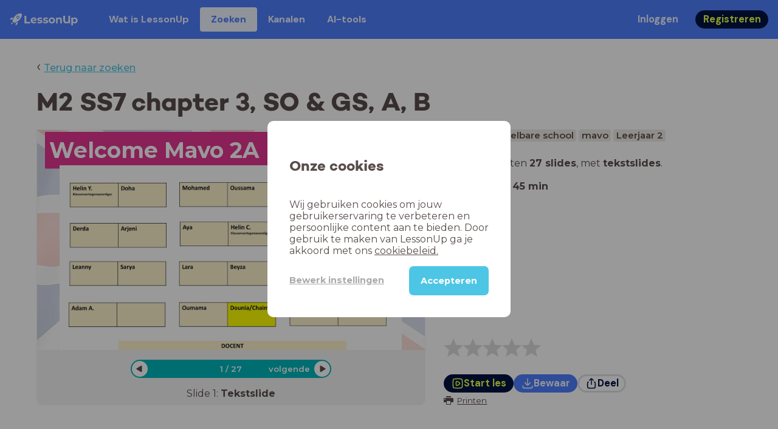

--- FILE ---
content_type: text/html; charset=utf-8
request_url: https://www.lessonup.com/nl/lesson/3ESkbkPQgit9zu2h4
body_size: 37865
content:

    <!DOCTYPE html>
    <html lang="en">
      <head>
        <meta charset="UTF-8" />
        <meta name="viewport" content="width=device-width, initial-scale=1.0" />
        <meta http-equiv="X-UA-Compatible" content="ie=edge" />
        <meta name="theme-color" content="#4dc6e6" />
        <title data-rh="true">M2 SS7 chapter 3, SO &amp;amp; GS, A, B - LessonUp</title> <meta data-rh="true" name="twitter:site" content="@lessonup"/><meta data-rh="true" name="robots" content="index, noimageindex"/><meta data-rh="true" name="description" content/><meta data-rh="true" property="twitter:card" content="summary"/><meta data-rh="true" property="og:title" content="M2 SS7 chapter 3, SO &amp; GS, A, B"/><meta data-rh="true" property="og:description" content="Les Engels van 45 minuten voor Middelbare school"/><meta data-rh="true" property="og:image" content="https://lh3.googleusercontent.com/udnu9aBpHXF2tbh5Q64nPISzuFM4JX0SFqZcwjbRFKt19wvLaoUa4ShQYadllZKGeJAMKvmdERM3dejH6yalgHKvt3s=w580-h326-c"/> <link data-rh="true" rel="canonical" href="https://www.lessonup.com/nl/lesson/3ESkbkPQgit9zu2h4"/><link data-rh="true" rel="alternate" href="https://www.lessonup.com/nl/lesson/3ESkbkPQgit9zu2h4" hrefLang="nl"/><link data-rh="true" rel="alternate" href="https://www.lessonup.com/en/lesson/3ESkbkPQgit9zu2h4" hrefLang="en"/>
        <link rel="icon" type="image/png" href="/search/public/img/favicon.png" />
        <link rel="shortcut icon" href="/search/public/img/favicon.png" />
        
    <link href="https://fonts.googleapis.com/css?family=Montserrat:400,500,600,700|Open+Sans:400,600|Montserrat+Alternates:400,600,700|DM+Sans:400,500,700|Plus+Jakarta+Sans:800&display=fallback" rel="stylesheet" /><link href="/search/public/fonts/primaryFonts.css" rel="stylesheet" /> 
    <link rel="stylesheet" type="text/css" href="/search/public/dist/client.27ab742219bf7372f498.css" />
    <style data-emotion="css-global lrov9u">*{box-sizing:border-box;}a{color:inherit;}h1,h2,h3,h4,h5,h6{font-weight:inherit;}button{background:transparent;border:0;padding:0;}button:not(:disabled){cursor:pointer;}@supports selector(:focus-visible){a:focus-visible,button:focus-visible,input:focus-visible,textarea:focus-visible,select:focus-visible{outline:none;}}a:focus-visible,button:focus-visible,input:focus-visible,textarea:focus-visible,select:focus-visible{outline:2px solid var(--color-new-focus-stroke);}dl,figure{margin:0;}:root{--color-primary-text:#E5FF45;--color-primary-background:#001343;--color-primary-hover:#102969;--color-primary-container-text:#001343;--color-primary-container-background:#E5FF45;--color-primary-container-hover:#CEE63E;--color-secondary-text:#EFF4FF;--color-secondary-background:#4E7FFF;--color-secondary-hover:#7a9fff;--color-secondary-container-text:#4E7FFF;--color-secondary-container-background:#EFF4FF;--color-secondary-container-hover:#DFE8FF;--color-tertiary-text:#5957C9;--color-tertiary-background:#D2D1FF;--color-tertiary-container-text:#6F6EBA;--color-tertiary-container-background:#F4F3FF;--color-surface-text:#001343;--color-surface-background:#FFFFFF;--color-surface-hover:rgba(0, 19, 67, 0.04);--color-surface1-text:#001343;--color-surface-background-1:#F7F5F2;--color-surface2-text:#001343;--color-surface-background-2:#EFEAE5;--color-surface3-text:#001343;--color-surface-background-3:#E7E0D9;--color-surface4-text:#001343;--color-surface-background-4:#DFD5CC;--color-surface5-text:#001343;--color-surface-background-5:#D7CBBF;--color-overlay-text:#FFFFFF;--color-overlay-background:rgba(0, 19, 67, 0.5);--color-overlay-surface-text:#001343;--color-overlay-surface-background:rgba(255, 255, 255, 0.9);--color-outline-background:rgba(0, 19, 67, 0.13);--color-outline-hover:rgba(0, 19, 67, 0.42);--color-error-text:#FDEDED;--color-error-background:#EC484D;--color-error-container-text:#EC484D;--color-error-container-background:#FDEDED;--color-success-text:#E4F3E5;--color-success-background:#4CAF50;--color-success-container-text:#4CAF50;--color-success-container-background:#E4F3E5;--color-warning-text:#FFF5D7;--color-warning-background:#C37C12;--color-warning-container-text:#C37C12;--color-warning-container-background:#FFF5D7;--color-focus-text:#F4EEFF;--color-focus-background:#A64EFF;--color-disabled-text:rgba(0, 19, 67, 0.6);--color-disabled-background:rgba(0, 19, 67, 0.125);--color-disabled-surface-text:#AE977F;--color-disabled-surface-background:rgba(174, 151, 127, 0.1);--color-high-contrast-text:#fff;--color-high-contrast-background:#000;--color-high-contrast-disabled-text:rgba(0,0,0,.5);--color-high-contrast-disabled-background:rgba(0,0,0,.05);--color-ai-text:#FFFFFF;--color-ai-gradient:linear-gradient(135deg, #4E7FFF, #A64EFF);--color-gradient-1:linear-gradient(135deg, #CAD9FF, #B9B8FF);--color-gradient-2:linear-gradient(180deg, rgba(223, 232, 255, 100), rgba(223, 232, 255, 0));--color-loader-skeleton-gradient-start:linear-gradient(90deg, rgba(255, 255, 255, 0), rgba(255, 255, 255, 75), rgba(255, 255, 255, 0));--color-new-surface-stroke:#DFE1E7;--color-new-surface-on:#001343;--color-new-surface-fill:#FFFFFF;--color-new-surface-strokesubjacent:#DFE1E7;--color-new-surface-onSubjacent:#001343;--color-new-surface-fillSubjacent:#EBEDEF;--color-new-surface-fillFeedback:#F5F6F7;--color-new-black-stroke:#474B52;--color-new-black-on:#E4E5E7;--color-new-black-fill:#000000;--color-new-black-strokesubjacent:#53575F;--color-new-black-onSubjacent:#ADB1B8;--color-new-black-fillSubjacent:#303236;--color-new-black-fillFeedback:#242529;--color-new-white-stroke:#D6D8DB;--color-new-white-on:#18191B;--color-new-white-fill:#FFFFFF;--color-new-white-strokesubjacent:#D1D7E0;--color-new-white-onSubjacent:#474B52;--color-new-white-fillSubjacent:#E4E5E7;--color-new-white-fillFeedback:#F0F2F5;--color-new-primary-stroke:#001343;--color-new-primary-on:#E5FF45;--color-new-primary-fill:#001343;--color-new-primary-stroke-subjacent:#001343;--color-new-primary-on-subjacent:#E5FF45;--color-new-primary-fill-subjacent:#00288F;--color-new-primary-fillFeedback:#102969;--color-new-secondary-stroke:#4E7FFF;--color-new-secondary-on:#EFF4FF;--color-new-secondary-fill:#4E7FFF;--color-new-secondary-stroke-subjacent:#4E7FFF;--color-new-secondary-on-subjacent:#EFF4FF;--color-new-secondary-fill-subjacent:#336BFF;--color-new-secondary-fillFeedback:#7A9FFF;--color-new-tertiary-stroke:#D2D1FF;--color-new-tertiary-on:#5957C9;--color-new-tertiary-fill:#D2D1FF;--color-new-tetirary-stroke-subjacent:#D2D1FF;--color-new-tetirary-on-subjacent:#5957C9;--color-new-tertiary-fill-subjacent:#E6E5FF;--color-new-tertiary-fillFeedback:#E1E0FF;--color-new-ai-stroke:#4E7FFF;--color-new-ai-on:#FFFFFF;--color-new-ai-fill:#4E7FFF;--color-new-ai-fillGradient:linear-gradient(135deg, #4E7FFF, #A64EFF);--color-new-ai-stroke-subjacent:#4E7FFF;--color-new-ai-on-subjacent:#FFFFFF;--color-new-ai-fill-subjacent:#336BFF;--color-new-ai-fillFeedback:#7A9FFF;--color-new-negative-stroke:#EC484D;--color-new-negative-on:#EC484D;--color-new-negative-fill:#FFE8ED;--color-new-negative-stroke-subjacent:#EC484D;--color-new-negative-on-subjacent:#EC484D;--color-new-negative-fill-subjacent:#FFCCD7;--color-new-negative-fillFeedback:#FFB2C3;--color-new-positive-stroke:#42A546;--color-new-positive-on:#42A546;--color-new-positive-fill:#ECFFF0;--color-new-positive-stroke-subjacent:#42A546;--color-new-positive-on-subjacent:#42A546;--color-new-positive-fill-subjacent:#D1FFDB;--color-new-positive-fillFeedback:#B8FFC7;--color-new-warning-stroke:#C37C12;--color-new-warning-on:#C37C12;--color-new-warning-fill:#FFF5D7;--color-new-warning-stroke-subjacent:#C37C12;--color-new-warning-on-subjacent:#C37C12;--color-new-warning-fill-subjacent:#FFEEBD;--color-new-warning-fillFeedback:#FFE8A3;--color-new-active-stroke:#C7D8FF;--color-new-active-on:#4E7FFF;--color-new-active-fill:#EFF4FF;--color-new-active-stroke-subjacent:#EFF4FF;--color-new-active-on-subjacent:#4E7FFF;--color-new-active-fill-subjacent:#C7D8FF;--color-new-active-fillFeedback:#DFE8FF;--color-new-disabled-stroke:#DFE1E7;--color-new-disabled-on:#66718E;--color-new-disabled-fill:#DFE1E7;--color-new-disabled-stroke-subjacent:#DFE1E7;--color-new-disabled-on-subjacent:#66718E;--color-new-disabled-fill-subjacent:#DFE1E7;--color-new-disabled-fillFeedback:#DFE1E7;--color-new-focus-stroke:#A64EFF;--color-new-luminocityDark-stroke:#1A1A1A4D;--color-new-luminocityDark-on:#1A1A1AD9;--color-new-luminocityDark-fill:#1A1A1A4D;--color-new-luminocityLight-stroke:#E5E5E54D;--color-new-luminocityLight-on:#E5E5E5D9;--color-new-luminocityLight-fill:#E5E5E54D;--color-new-skeleton-fill:#777D88;}</style><style data-emotion="css sstbqj zfb3pf 119m6lo 1b4p18b 1uj1bkn 1yncu0c pwu84r 17j8dvx 1k9anzb 1k8qijt 1bc4zvp l9rgi3 hpj7dl xjx6ca 3vurgw 1fk9npj 10faasc 145iwns 1ohkngb 1dhfdau">.css-sstbqj{position:absolute;right:30px;top:30px;}.css-zfb3pf{position:relative;}@media print{.css-zfb3pf{display:none;}}.css-119m6lo{height:64px;padding-left:16px;padding-right:16px;display:-webkit-box;display:-webkit-flex;display:-ms-flexbox;display:flex;-webkit-align-items:center;-webkit-box-align:center;-ms-flex-align:center;align-items:center;background-color:var(--color-secondary-background);color:var(--color-secondary-text);}@media (max-width: 1023px){.css-119m6lo .tbv_default,.css-119m6lo .tbv_desktop-only{display:none;}}@media (min-width: 1024px){.css-119m6lo .tbv_mobile-only{display:none;}}.css-1b4p18b{height:40px;display:-webkit-box;display:-webkit-flex;display:-ms-flexbox;display:flex;-webkit-align-items:center;-webkit-box-align:center;-ms-flex-align:center;align-items:center;cursor:pointer;margin-right:32px;}.css-1uj1bkn{fill:currentColor;width:auto;height:20px;}.css-1yncu0c{display:-webkit-box;display:-webkit-flex;display:-ms-flexbox;display:flex;-webkit-flex:1;-ms-flex:1;flex:1;-webkit-align-items:center;-webkit-box-align:center;-ms-flex-align:center;align-items:center;}.css-pwu84r{font-size:1rem;line-height:1.5rem;font-weight:800;font-family:"DM Sans",ui-sans-serif,system-ui;font-style:normal;}.css-pwu84r:is(p),.css-pwu84r p{margin:0;}.css-17j8dvx{display:-webkit-box;display:-webkit-flex;display:-ms-flexbox;display:flex;margin:0;padding:0;}.css-1k9anzb{display:-webkit-inline-box;display:-webkit-inline-flex;display:-ms-inline-flexbox;display:inline-flex;list-style-type:none;margin:0;white-space:nowrap;border-radius:4px;}.css-1k9anzb>*{display:-webkit-box;display:-webkit-flex;display:-ms-flexbox;display:flex;line-height:36px;padding:0 16px;border:2px solid transparent;border-radius:4px;}.css-1k9anzb *:focus-visible{outline:none;border:2px solid var(--color-new-focus-stroke);}.css-1k9anzb a{-webkit-text-decoration:none;text-decoration:none;}.css-1k9anzb:hover{-webkit-text-decoration:underline;text-decoration:underline;}.css-1k8qijt{display:-webkit-inline-box;display:-webkit-inline-flex;display:-ms-inline-flexbox;display:inline-flex;list-style-type:none;margin:0;white-space:nowrap;border-radius:4px;background-color:var(--color-secondary-container-background);color:var(--color-secondary-container-text);}.css-1k8qijt>*{display:-webkit-box;display:-webkit-flex;display:-ms-flexbox;display:flex;line-height:36px;padding:0 16px;border:2px solid transparent;border-radius:4px;}.css-1k8qijt *:focus-visible{outline:none;border:2px solid var(--color-new-focus-stroke);}.css-1k8qijt a{-webkit-text-decoration:none;text-decoration:none;}.css-1k8qijt:hover{-webkit-text-decoration:underline;text-decoration:underline;}.css-1bc4zvp{margin-left:auto;display:-webkit-box;display:-webkit-flex;display:-ms-flexbox;display:flex;-webkit-align-items:center;-webkit-box-align:center;-ms-flex-align:center;align-items:center;}.css-1bc4zvp >*~*{margin-left:16px;}.css-l9rgi3{-webkit-flex-direction:row;-ms-flex-direction:row;flex-direction:row;display:-webkit-box;display:-webkit-flex;display:-ms-flexbox;display:flex;}.css-l9rgi3 >*~*{margin-left:16px!important;}.css-hpj7dl{width:auto;display:-webkit-inline-box;display:-webkit-inline-flex;display:-ms-inline-flexbox;display:inline-flex;-webkit-align-items:center;-webkit-box-align:center;-ms-flex-align:center;align-items:center;-webkit-box-pack:center;-ms-flex-pack:center;-webkit-justify-content:center;justify-content:center;gap:5px;padding:5px 12.5px;border-radius:40px;color:var(--color-new-secondary-on);background:var(--color-new-secondary-fill);background-origin:border-box;border:none;-webkit-text-decoration:none;text-decoration:none;}.css-hpj7dl>svg{-webkit-flex-shrink:0;-ms-flex-negative:0;flex-shrink:0;width:1.25rem;height:1.25rem;}.css-hpj7dl:hover{background:var(--color-new-secondary-fillFeedback);}.css-xjx6ca{font-size:1.015625rem;line-height:1.25rem;font-family:"DM Sans",ui-sans-serif,system-ui;font-weight:700;font-style:normal;margin:0;display:-webkit-box;display:-webkit-flex;display:-ms-flexbox;display:flex;-webkit-align-items:center;-webkit-box-align:center;-ms-flex-align:center;align-items:center;-webkit-box-pack:center;-ms-flex-pack:center;-webkit-justify-content:center;justify-content:center;overflow:hidden;position:relative;}.css-3vurgw{overflow:hidden;text-overflow:ellipsis;white-space:nowrap;opacity:1;}.css-1fk9npj{width:auto;display:-webkit-inline-box;display:-webkit-inline-flex;display:-ms-inline-flexbox;display:inline-flex;-webkit-align-items:center;-webkit-box-align:center;-ms-flex-align:center;align-items:center;-webkit-box-pack:center;-ms-flex-pack:center;-webkit-justify-content:center;justify-content:center;gap:5px;padding:5px 12.5px;border-radius:40px;color:var(--color-new-primary-on);background:var(--color-new-primary-fill);background-origin:border-box;border:none;-webkit-text-decoration:none;text-decoration:none;}.css-1fk9npj>svg{-webkit-flex-shrink:0;-ms-flex-negative:0;flex-shrink:0;width:1.25rem;height:1.25rem;}.css-1fk9npj:hover{background:var(--color-new-primary-fillFeedback);}.css-10faasc{margin-left:8px;display:none;}@media (max-width: 1023px){.css-10faasc{display:block;}}.css-145iwns{width:auto;display:-webkit-inline-box;display:-webkit-inline-flex;display:-ms-inline-flexbox;display:inline-flex;-webkit-align-items:center;-webkit-box-align:center;-ms-flex-align:center;align-items:center;-webkit-box-pack:center;-ms-flex-pack:center;-webkit-justify-content:center;justify-content:center;gap:5px;padding:5px;border-radius:40px;color:var(--color-new-secondary-on);background:var(--color-new-secondary-fill);background-origin:border-box;border:none;-webkit-text-decoration:none;text-decoration:none;}.css-145iwns>svg{-webkit-flex-shrink:0;-ms-flex-negative:0;flex-shrink:0;width:1.25rem;height:1.25rem;}.css-145iwns:hover{background:var(--color-new-secondary-fillFeedback);}.css-1ohkngb{width:auto;display:-webkit-inline-box;display:-webkit-inline-flex;display:-ms-inline-flexbox;display:inline-flex;-webkit-align-items:center;-webkit-box-align:center;-ms-flex-align:center;align-items:center;-webkit-box-pack:center;-ms-flex-pack:center;-webkit-justify-content:center;justify-content:center;gap:5px;padding:2.5px 10px;border-radius:40px;color:var(--color-new-surface-on);background:var(--color-new-surface-fill);background-origin:border-box;border:2.5px solid var(--color-new-surface-stroke);-webkit-text-decoration:none;text-decoration:none;}.css-1ohkngb>svg{-webkit-flex-shrink:0;-ms-flex-negative:0;flex-shrink:0;width:1.25rem;height:1.25rem;}.css-1ohkngb:hover{background:var(--color-new-surface-fillFeedback);}.css-1dhfdau{background-color:var(--color-secondary-background);color:var(--color-secondary-text);}</style>
   
    
    <!-- Google Tag Manager -->
    <script nonce="4d2b312e-8dbe-4304-8435-d371f8556ee9">
      (function (w, d, s, l, i) {
        w[l] = w[l] || [];
        w[l].push({ 'gtm.start': new Date().getTime(), event: 'gtm.js' });
        var f = d.getElementsByTagName(s)[0],
          j = d.createElement(s),
          dl = l != 'dataLayer' ? '&l=' + l : '';
        j.async = true;
        j.src = 'https://www.googletagmanager.com/gtm.js?id=' + i + dl;
        f.parentNode.insertBefore(j, f);
      })(window, document, 'script', 'dataLayer', 'GTM-N3SLDFQ');
    </script>
    <!-- End Google Tag Manager -->
  
    
    <!-- Global site tag (gtag.js) - Google Analytics -->
    <script nonce="4d2b312e-8dbe-4304-8435-d371f8556ee9" async src="https://www.googletagmanager.com/gtag/js?id=G-DBSWZ6Z27F"></script>
    <script nonce="4d2b312e-8dbe-4304-8435-d371f8556ee9">
      window.dataLayer = window.dataLayer || [];
      function gtag() {
        dataLayer.push(arguments);
      }
      gtag('js', new Date());
    </script>
  
  
      </head>
      <body>
        <!-- Google Tag Manager (noscript) -->
        <noscript
          ><iframe
            src="https://www.googletagmanager.com/ns.html?id=GTM-N3SLDFQ"
            height="0"
            width="0"
            style="display:none;visibility:hidden"
          ></iframe
        ></noscript>
        <!-- End Google Tag Manager (noscript) -->
        <div id="app" class="wrap-inner"><link rel="preload" as="image" href="/search/public/img/icons/black/clock.png"/><!--$--><div id="searchToastContainer" class="css-sstbqj"><section class="Toastify" aria-live="polite" aria-atomic="false" aria-relevant="additions text" aria-label="Notifications Alt+T"></section></div><div class="h-100"><div class="nav-bar css-zfb3pf"><nav class="css-119m6lo"><a href="/site/nl" class="css-1b4p18b"><svg xmlns="http://www.w3.org/2000/svg" width="181" height="32" fill="none" viewBox="0 0 181 32" class="css-1uj1bkn"><path fill="currentColor" d="M8.1 25.6c.2-.8 0-1.3-.2-1.5-.2-.3-.7-.4-1.5-.2-2.6.7-2.9 4-3 4.6.7 0 4-.3 4.7-2.9M8 13.4l1.4-2.5c-1.9-.2-5.4.2-9.4 4.3l1.5 1.5s3.1-1 5.2-.5zM18.6 24l-2.8 1.3c.5 2-.5 5.2-.5 5.2l1.5 1.5c4-4 4.5-7.5 4.3-9.4z"></path><path fill="currentColor" fill-rule="evenodd" d="M22.2 9.8a.8.8 0 0 1-1.1 0 .8.8 0 1 1 1 0Zm1.2-1.2a2.5 2.5 0 0 0-3.6 0 2.5 2.5 0 1 0 3.6 0" clip-rule="evenodd"></path><path fill="currentColor" fill-rule="evenodd" d="M24.4 13.2a4 4 0 0 1-5.6 0 4 4 0 1 1 5.6 0M31 1c-.7-.7-1.8-1-3.2-1a21.5 21.5 0 0 0-16.3 10.2A39 39 0 0 0 7 19.6a7.8 7.8 0 0 0 .6 1.5 9 9 0 0 0 1.4 2 8.3 8.3 0 0 0 3.5 2 29.7 29.7 0 0 0 5.5-2.4 39 39 0 0 0 7-4.8c6.6-6.5 8.4-14.5 6-16.9" clip-rule="evenodd"></path><path fill="currentColor" d="M174.4 18.6c0-2.6-1.7-4.2-3.9-4.2s-3.8 1.6-3.8 4.2 1.7 4.2 3.8 4.2c2.2 0 4-1.6 4-4.2Zm4.5 0c0 4.8-3.3 7.8-7.6 7.8-1.9 0-3.4-.6-4.6-1.8v7h-4.4V11h4.2v1.8c1.1-1.3 2.8-2 4.8-2 4.3 0 7.6 3 7.6 7.8M159 6.5v19.7h-4.5v-2.4c-1.3 1.8-3.4 2.7-6 2.7-4.5 0-7.4-3-7.4-8.5V6.5h4.6v11.4c0 3.2 1.7 4.7 4.1 4.7 2.7 0 4.6-1.6 4.6-5V6.5h4.5Zm-21.6 11v8.7H133v-8c0-2.5-1.1-3.6-3-3.6-2.2 0-3.7 1.3-3.7 4.1v7.5H122V11h4.2v1.8c1.2-1.3 3-2 5-2 3.6 0 6.3 2.1 6.3 6.7ZM115 18.6c0-2.6-1.7-4.2-4-4.2-2.1 0-3.8 1.6-3.8 4.2s1.7 4.2 3.9 4.2 3.8-1.6 3.8-4.2Zm-12.3 0c0-4.5 3.5-7.8 8.4-7.8 4.8 0 8.3 3.3 8.3 7.8 0 4.6-3.5 7.8-8.3 7.8-4.9 0-8.4-3.2-8.4-7.8m-15.1 6.2 1.5-3.2c1.4 1 3.4 1.5 5.3 1.5 2 0 2.8-.5 2.8-1.4 0-2.5-9.2 0-9.2-6 0-2.9 2.6-4.9 7-4.9 2.1 0 4.4.5 5.9 1.3l-1.5 3.2c-1.5-.9-3-1.2-4.4-1.2-2 0-2.8.7-2.8 1.4 0 2.6 9.2.1 9.2 6.1 0 2.8-2.7 4.8-7.2 4.8a13 13 0 0 1-6.6-1.6m-15.2 0 1.5-3.2a9 9 0 0 0 5.2 1.5c2 0 2.8-.5 2.8-1.4 0-2.5-9.1 0-9.1-6 0-2.9 2.6-4.9 7-4.9 2 0 4.4.5 5.8 1.3l-1.4 3.2c-1.5-.9-3-1.2-4.4-1.2-2 0-2.8.7-2.8 1.4 0 2.6 9.1.1 9.1 6.1 0 2.8-2.6 4.8-7.1 4.8a13 13 0 0 1-6.6-1.6m-13-6.6 7.4-1.5a3.6 3.6 0 0 0-3.6-2.6c-2.2 0-3.7 1.5-3.8 4Zm8.2 3.2L70 24q-2.1 2.4-6.3 2.4c-5.2 0-8.6-3.3-8.6-7.8s3.4-7.8 8.1-7.8c4.3 0 7.8 2.8 7.8 7.7l-11.2 2.1c.7 1.5 2 2.3 4 2.3 1.7 0 2.8-.5 3.8-1.5M39.1 6.5h4.6v16h9.9v3.7H39V6.5Z"></path></svg></a><div class="css-1yncu0c"><div class="tbv_default"><div class="css-pwu84r"><ul class="TopBarItemList css-17j8dvx"><li class="css-1k9anzb"><a href="/site/nl/docenten">Wat is LessonUp</a></li><li class="css-1k8qijt"><a href="/nl/lessons/">Zoeken</a></li><li class="css-1k9anzb"><a href="/nl/channels">Kanalen</a></li><li class="css-1k9anzb"><a href="/nl/app/ai-tools">aiToolsTab</a></li></ul></div></div><div class="TopBarRight css-1bc4zvp"><div class="tbv_default"><div class="css-l9rgi3"><button class="css-hpj7dl"><span class="css-xjx6ca"><div class="css-3vurgw">Inloggen</div></span></button><button class="css-1fk9npj"><span class="css-xjx6ca"><div class="css-3vurgw">Registreren</div></span></button></div></div></div></div><div class="css-10faasc"><button class="css-145iwns"><svg xmlns="http://www.w3.org/2000/svg" width="24" height="24" fill="none" viewBox="0 0 24 24"><path stroke="currentColor" stroke-linecap="round" stroke-linejoin="round" stroke-width="2" d="M2.742 4.5h18.516M2.742 12h18.516M2.742 19.5h18.516"></path></svg></button></div></nav></div><div class="app-layout"><div class="app-layout-content"><div><div class="lesson-page-section page-center lesson-page-view"><div class="lesson-page__back"><span class="lesson-page__back-arrow">‹</span><a class="link-prominent" href="/nl/lessons/">Terug naar zoeken</a></div><div class="lesson-overview"><h1 class="ui-heading ui-heading--h0 lesson-overview__title">M2 SS7 chapter 3, SO &amp; GS, A, B</h1><div class="lesson-preview" tabindex="0"><div class="lesson-preview__player-container"><div class="relative"><div class="lesson-preview__player"><div class="pin-view"><div id="slide" data-allow-image-zoom="0" class="pin-container view-mode slide-color-1 slide-layout-3 has-image "><div class="slide-color-1 slide-layout-3 has-image content-background"></div><div data-component-id="image" comp-remote-event="click" class="image opacity-20 image-size-cover" style="background-image:url(https://media.istockphoto.com/photos/british-flag-picture-id177380516?k=6&amp;m=177380516&amp;s=612x612&amp;w=0&amp;h=PjVVCoY8FeU0_bo3VeQF8kFA_3wSiFR2vryOCVB8lYI=)"></div><div data-component-id="image2" comp-remote-event="click" class="image2 opacity-20"></div><div class="view-components"><div data-component-id="ZiSzh7qgP7rHb2nP2" data-component="image" data-grippy="move" class="component component-container component-image  allowzoom-false opacity-100  " style="left:2%;top:-5.746%;bottom:75.565%;right:2.145%;inset:-5.746% 2.145% 75.565% 2%"><div class="comp-image" data-grippy="move" style="background-image:url(https://lh3.googleusercontent.com/nl3ftLxGKtkJRMbuY89sQsJaJijbdSXPSzg3wGsTjhOzakr2ihUR0WOwEpxGa3JtiwaxKVASpQsfK_tliC3PeGEB5Q=s1280);background-size:contain;border-radius:0"></div></div><div data-component-id="Ws6bK2PjTY5exWYzf" data-component="text" data-grippy="move" class="component component-container component-text    " style="left:2%;top:0%;bottom:82.886%;right:30.003%;inset:0% 30.003% 82.886% 2%"><div class="text-comp-inner text-columns-1" style="border-color:transparent;border-radius:0;background-color:transparent"><div class="text-value font-montserrat font-size-100 text-padding-1 text-align-left vertical-align-top" data-grippy="move"><span style="color:rgb(255, 255, 255);font-weight:700">Welcome Mavo 2A</span></div></div></div><div data-component-id="yMWoW9rnfQ9wYMLuB" data-component="image" data-grippy="move" class="component component-container component-image  allowzoom-false opacity-100  " style="left:5.824%;top:8.324%;bottom:-11.249%;right:5.969%;inset:8.324% 5.969% -11.249% 5.824%"><div class="comp-image" data-grippy="move" style="background-image:url(https://lh3.googleusercontent.com/8ACpTvHIYLNtZA34ouwJk0X9oomVZ9KVryFe7pJ2DJPbogBeOKF9YU1U4cy42rFsByxjzI8jRHMhGkyAQbe_PJl2yw=s1280);background-size:contain;border-radius:0"></div></div></div></div></div><div class="lesson-preview__player-nav"><div class="player-nav-button player-nav-button-left"><button class="button-unstyled lesson-preview__player-navbutton"><svg viewBox="0 0 9 12" class="arrow-left" width="10" height="12"><path d="M7.486.909L.429 5.143a1 1 0 000 1.714l7.057 4.234A1 1 0 009 10.234V1.766A1 1 0 007.486.91z" fill="currentColor" fill-rule="evenodd"></path></svg></button></div><div class="lesson-preview__player-nav-count"><span>1<!-- --> / <!-- -->27</span></div><div class="player-nav-button player-nav-button-right clickable"><span class="navigation-text-button">volgende</span><button class="button-unstyled lesson-preview__player-navbutton"><svg viewBox="0 0 9 12" class="arrow-right" width="10" height="12"><path d="M1.514.909l7.057 4.234a1 1 0 010 1.714l-7.057 4.234A1 1 0 010 10.234V1.766A1 1 0 011.514.91z" fill="currentColor" fill-rule="evenodd"></path></svg></button></div></div></div><div class="lesson-preview__slide-info"><span>Slide <!-- -->1<!-- -->: <strong>Tekstslide</strong></span></div></div></div><div class="lesson-preview__content"><div class="lesson-overview-meta"><div><div class="ui-tags lesson-overview-meta-section"><span title="Engels" class="ui-tag ui-tag--large bg-warm-gray">Engels</span><span title="Middelbare school" class="ui-tag ui-tag--large bg-warm-gray">Middelbare school</span><span title="mavo" class="ui-tag ui-tag--large bg-warm-gray">mavo</span><span title="Leerjaar 2" class="ui-tag ui-tag--large bg-warm-gray">Leerjaar 2</span></div><div class="lesson-overview-meta-section"><div class="lesson-overview-meta__description "><p>In deze les zitten <strong>27 slides</strong>, <!-- -->met<!-- --> <span><strong>tekstslides</strong></span>.</p></div><span class="lesson-overview-meta__duration"><span class="lesson-overview-meta__icon"><img src="/search/public/img/icons/black/clock.png" alt="time-icon"/></span>Lesduur is: <strong>45<!-- --> <!-- -->min</strong></span></div></div><div class="lesson-overview-meta-action-section"><div class="feedback_bar lesson-overview-meta-section" style="font-size:2em"><svg xmlns="http://www.w3.org/2000/svg" version="1.1" viewBox="0 0 222 210" class="feedback_bar__star feedback_bar__star--sizing-to-font feedback_bar__star--animations" fill="#dcdbdc"><path d="M179.46 209.73l-68.28-41.51-68.107 41.79 18.381-77.77L.661 80.38 80.3 73.835 110.84-.009l30.838 73.717 79.665 6.222-60.58 52.11z" stroke="none" stroke-width="10" fill="#dcdbdc" class="svg_star_path"></path></svg><svg xmlns="http://www.w3.org/2000/svg" version="1.1" viewBox="0 0 222 210" class="feedback_bar__star feedback_bar__star--sizing-to-font feedback_bar__star--animations" fill="#dcdbdc"><path d="M179.46 209.73l-68.28-41.51-68.107 41.79 18.381-77.77L.661 80.38 80.3 73.835 110.84-.009l30.838 73.717 79.665 6.222-60.58 52.11z" stroke="none" stroke-width="10" fill="#dcdbdc" class="svg_star_path"></path></svg><svg xmlns="http://www.w3.org/2000/svg" version="1.1" viewBox="0 0 222 210" class="feedback_bar__star feedback_bar__star--sizing-to-font feedback_bar__star--animations" fill="#dcdbdc"><path d="M179.46 209.73l-68.28-41.51-68.107 41.79 18.381-77.77L.661 80.38 80.3 73.835 110.84-.009l30.838 73.717 79.665 6.222-60.58 52.11z" stroke="none" stroke-width="10" fill="#dcdbdc" class="svg_star_path"></path></svg><svg xmlns="http://www.w3.org/2000/svg" version="1.1" viewBox="0 0 222 210" class="feedback_bar__star feedback_bar__star--sizing-to-font feedback_bar__star--animations" fill="#dcdbdc"><path d="M179.46 209.73l-68.28-41.51-68.107 41.79 18.381-77.77L.661 80.38 80.3 73.835 110.84-.009l30.838 73.717 79.665 6.222-60.58 52.11z" stroke="none" stroke-width="10" fill="#dcdbdc" class="svg_star_path"></path></svg><svg xmlns="http://www.w3.org/2000/svg" version="1.1" viewBox="0 0 222 210" class="feedback_bar__star feedback_bar__star--sizing-to-font feedback_bar__star--animations" fill="#dcdbdc"><path d="M179.46 209.73l-68.28-41.51-68.107 41.79 18.381-77.77L.661 80.38 80.3 73.835 110.84-.009l30.838 73.717 79.665 6.222-60.58 52.11z" stroke="none" stroke-width="10" fill="#dcdbdc" class="svg_star_path"></path></svg></div><div class="lesson-overview-meta__buttons lesson-overview-meta-section"><div><button class="css-1fk9npj"><svg xmlns="http://www.w3.org/2000/svg" width="24" height="24" fill="none" viewBox="0 0 24 24"><path stroke="currentColor" stroke-linecap="round" stroke-linejoin="round" stroke-width="2" d="M3.273 19.33c.078.72.65 1.292 1.37 1.37 2.353.258 4.818.611 7.357.611s5.004-.353 7.358-.61a1.55 1.55 0 0 0 1.369-1.37c.251-2.345.584-4.801.584-7.331s-.333-4.986-.584-7.33a1.55 1.55 0 0 0-1.37-1.37c-2.353-.258-4.818-.611-7.357-.611s-5.004.353-7.358.61c-.72.08-1.291.65-1.369 1.37C3.022 7.014 2.69 9.47 2.69 12s.333 4.986.584 7.33"></path><path stroke="currentColor" stroke-linecap="round" stroke-linejoin="round" stroke-width="2" d="M8.78 12c0 .844.144 2.057.283 3.029.123.864.977 1.418 1.8 1.125 1.973-.702 3.814-1.782 5.08-3.402a1.22 1.22 0 0 0 0-1.504c-1.266-1.62-3.107-2.7-5.08-3.402-.823-.293-1.677.261-1.8 1.125-.14.972-.284 2.185-.284 3.029"></path></svg><span class="css-xjx6ca"><div class="css-3vurgw">Start les</div></span></button></div><button class="css-hpj7dl"><svg xmlns="http://www.w3.org/2000/svg" width="24" height="24" fill="none" viewBox="0 0 24 24" class="icon"><path stroke="currentColor" stroke-linecap="round" stroke-linejoin="round" stroke-width="2" d="M2.728 16.908v1.427a2.853 2.853 0 0 0 2.853 2.852H18.42a2.853 2.853 0 0 0 2.852-2.852v-1.427M7.044 10.485c.972 1.789 2.42 3.419 4.285 4.546.413.25.93.25 1.342 0 1.865-1.128 3.312-2.758 4.284-4.546M12 15.218V2.813"></path></svg><span class="css-xjx6ca"><div class="css-3vurgw"><span>Bewaar</span></div></span></button><button class="css-1ohkngb"><svg xmlns="http://www.w3.org/2000/svg" width="24" height="24" fill="none" viewBox="0 0 24 24"><path stroke="currentColor" stroke-linecap="round" stroke-linejoin="round" stroke-width="2" d="M5.961 9.158a1.56 1.56 0 0 0-1.374 1.372 39.2 39.2 0 0 0 0 9.114 1.56 1.56 0 0 0 1.374 1.372c3.087.343 8.99.343 12.078 0a1.56 1.56 0 0 0 1.374-1.372 39.2 39.2 0 0 0 0-9.114 1.56 1.56 0 0 0-1.374-1.372M12 13.898V2.727m3.533 3.031c-1.074-1.356-1.805-1.987-2.894-2.813a1.04 1.04 0 0 0-1.277 0c-1.09.826-1.82 1.457-2.894 2.813"></path></svg><span class="css-xjx6ca"><div class="css-3vurgw">Deel</div></span></button></div><div class="lesson-overview-meta__sub-buttons lesson-overview-meta-section"><button type="button" class="text-button-comp fg-text print-button"><svg viewBox="0 0 32 32" class="icon" fill="currentcolor"><path d="M8 2h16v4H8V2zM30 8H2c-1.1 0-2 .9-2 2v10c0 1.1.9 2 2 2h6v8h16v-8h6c1.1 0 2-.9 2-2V10c0-1.1-.9-2-2-2zM4 14a2 2 0 11-.001-3.999A2 2 0 014 14zm18 14H10V18h12v10z"></path></svg>Printen</button></div></div></div></div></div><div class="lesson-overview-introduction"><div class="lesson-overview-introduction-text"></div></div><div><h2 class="ui-heading ui-heading--h1">Onderdelen in deze les</h2><div class="lesson-overview-pins lesson-overview-pin-grid"><div class="pin-flow-40"><div class="pin-wrapper"><div class="pin-view lesson-overview-pin thumbPreview"><div id="slide" data-allow-image-zoom="0" class="pin-container view-mode slide-color-1 slide-layout-3 has-image "><div class="slide-color-1 slide-layout-3 has-image content-background"></div><div data-component-id="image" comp-remote-event="click" class="image opacity-20 image-size-cover" style="background-image:url(https://media.istockphoto.com/photos/british-flag-picture-id177380516?k=6&amp;m=177380516&amp;s=612x612&amp;w=0&amp;h=PjVVCoY8FeU0_bo3VeQF8kFA_3wSiFR2vryOCVB8lYI=)"></div><div data-component-id="image2" comp-remote-event="click" class="image2 opacity-20"></div><div class="view-components"><div data-component-id="ZiSzh7qgP7rHb2nP2" data-component="image" data-grippy="move" class="component component-container component-image  allowzoom-false opacity-100  is-thumb" style="left:2%;top:-5.746%;bottom:75.565%;right:2.145%;inset:-5.746% 2.145% 75.565% 2%"><div class="comp-image" data-grippy="move" style="background-image:url(https://lh3.googleusercontent.com/nl3ftLxGKtkJRMbuY89sQsJaJijbdSXPSzg3wGsTjhOzakr2ihUR0WOwEpxGa3JtiwaxKVASpQsfK_tliC3PeGEB5Q=s1280);background-size:contain;border-radius:0"></div></div><div data-component-id="Ws6bK2PjTY5exWYzf" data-component="text" data-grippy="move" class="component component-container component-text    " style="left:2%;top:0%;bottom:82.886%;right:30.003%;inset:0% 30.003% 82.886% 2%"><div class="text-comp-inner text-columns-1" style="border-color:transparent;border-radius:0;background-color:transparent"><div class="text-value font-montserrat font-size-100 text-padding-1 text-align-left vertical-align-top" data-grippy="move"><span style="color:rgb(255, 255, 255);font-weight:700">Welcome Mavo 2A</span></div></div></div><div data-component-id="yMWoW9rnfQ9wYMLuB" data-component="image" data-grippy="move" class="component component-container component-image  allowzoom-false opacity-100  is-thumb" style="left:5.824%;top:8.324%;bottom:-11.249%;right:5.969%;inset:8.324% 5.969% -11.249% 5.824%"><div class="comp-image" data-grippy="move" style="background-image:url(https://lh3.googleusercontent.com/8ACpTvHIYLNtZA34ouwJk0X9oomVZ9KVryFe7pJ2DJPbogBeOKF9YU1U4cy42rFsByxjzI8jRHMhGkyAQbe_PJl2yw=s1280);background-size:contain;border-radius:0"></div></div></div></div></div><h4 class="ui-heading ui-heading--h3 lesson-overview-pin-title">Slide <!-- -->1<!-- --> -<!-- --> <!-- -->Tekstslide</h4></div><div class="pin-wrapper"><div class="pin-view lesson-overview-pin thumbPreview"><div id="slide" data-allow-image-zoom="0" class="pin-container view-mode slide-color-1 slide-layout-3 has-image "><div class="slide-color-1 slide-layout-3 has-image content-background"></div><div data-component-id="image" comp-remote-event="click" class="image opacity-20 image-size-cover" style="background-image:url(https://media.istockphoto.com/photos/british-flag-picture-id177380516?k=6&amp;m=177380516&amp;s=612x612&amp;w=0&amp;h=PjVVCoY8FeU0_bo3VeQF8kFA_3wSiFR2vryOCVB8lYI=)"></div><div data-component-id="image2" comp-remote-event="click" class="image2 opacity-20"></div><div class="view-components"><div data-component-id="8XEW6ReyPLDfmynNi" data-component="image" data-grippy="move" class="component component-container component-image  allowzoom-false opacity-100  is-thumb" style="left:0%;top:45.76%;bottom:3.981%;right:33.626%;inset:45.76% 33.626% 3.981% 0%"><div class="comp-image" data-grippy="move" style="background-image:url(https://lh3.googleusercontent.com/Yq6p1Nq1oUUJnxX3LEG_cIe7vCVC8IblVw2ac4dLWVsyTleIP0AxFxOm5hxzGELvzrd5hzNCgam3kBLXI8hg-G5W0w=s1280);background-size:contain;border-radius:0"></div></div><div data-component-id="LeMrW7yfh5neXkhJu" data-component="image" data-grippy="move" class="component component-container component-image  allowzoom-false opacity-100  is-thumb" style="left:2%;top:-2.356%;bottom:72.175%;right:2.145%;inset:-2.356% 2.145% 72.175% 2%"><div class="comp-image" data-grippy="move" style="background-image:url(https://lh3.googleusercontent.com/nl3ftLxGKtkJRMbuY89sQsJaJijbdSXPSzg3wGsTjhOzakr2ihUR0WOwEpxGa3JtiwaxKVASpQsfK_tliC3PeGEB5Q=s1280);background-size:contain;border-radius:0"></div></div><div data-component-id="enoi7uEMMRfA4dvzg" data-component="text" data-grippy="move" class="component component-container component-text    " style="left:2%;top:4.178%;bottom:78.708%;right:30.003%;inset:4.178% 30.003% 78.708% 2%"><div class="text-comp-inner text-columns-1" style="border-color:transparent;border-radius:0;background-color:transparent"><div class="text-value font-montserrat font-size-80 text-padding-1 text-align-left vertical-align-top" data-grippy="move"><span style="color:rgb(255, 255, 255)">Stepping Stones Chapter 3</span></div></div></div><div data-component-id="ihPrbPyKFwQP2zYnu" data-component="image" data-grippy="move" class="component component-container component-image  allowzoom-false opacity-100  is-thumb" style="left:45.209%;top:-0.918%;bottom:31.21%;right:2.729%;inset:-0.918% 2.729% 31.21% 45.209%"><div class="comp-image" data-grippy="move" style="background-image:url(https://lh3.googleusercontent.com/rTlwXpDabODxyJA7lWuRKRUbKNpzarZoAEkKYuI6l2EUWvxfM_wCRTZWozfwM50P0B3av36lCi8319sAANQmYQSLzl0=s1280);background-size:contain;border-radius:0"></div></div><div data-component-id="Ltp4JJPHfw2jsRBYD" data-component="image" data-grippy="move" class="component component-container component-image  allowzoom-false opacity-100  is-thumb" style="left:62.164%;top:62.13%;bottom:-2.827%;right:-0.37%;inset:62.13% -0.37% -2.827% 62.164%"><div class="comp-image" data-grippy="move" style="background-image:url(https://lh3.googleusercontent.com/_PMPjjH0merfU8WRvPDRCT35SxP5Bz_VWA3EN2BtUwUXiu2VCx_I0gfoKX1vBfKwlpFoov_uEpUgBxnOHGDxE2SwIQ=s1280);background-size:contain;border-radius:0"></div></div></div></div></div><h4 class="ui-heading ui-heading--h3 lesson-overview-pin-title">Slide <!-- -->2<!-- --> -<!-- --> <!-- -->Tekstslide</h4></div><div class="pin-wrapper"><div class="pin-view lesson-overview-pin thumbPreview"><div id="slide" data-allow-image-zoom="0" class="pin-container view-mode slide-color-1 slide-layout-3 has-image "><div class="slide-color-1 slide-layout-3 has-image content-background"></div><div data-component-id="image" comp-remote-event="click" class="image opacity-20 image-size-cover" style="background-image:url(https://media.istockphoto.com/photos/british-flag-picture-id177380516?k=6&amp;m=177380516&amp;s=612x612&amp;w=0&amp;h=PjVVCoY8FeU0_bo3VeQF8kFA_3wSiFR2vryOCVB8lYI=)"></div><div data-component-id="image2" comp-remote-event="click" class="image2 opacity-20"></div><div class="view-components"><div data-component-id="b3rfECvTqA9jrMyaa" data-component="image" data-grippy="move" class="component component-container component-image  allowzoom-false opacity-100  is-thumb" style="left:2%;top:-2.356%;bottom:72.175%;right:2.145%;inset:-2.356% 2.145% 72.175% 2%"><div class="comp-image" data-grippy="move" style="background-image:url(https://lh3.googleusercontent.com/nl3ftLxGKtkJRMbuY89sQsJaJijbdSXPSzg3wGsTjhOzakr2ihUR0WOwEpxGa3JtiwaxKVASpQsfK_tliC3PeGEB5Q=s1280);background-size:contain;border-radius:0"></div></div><div data-component-id="AWMry5nb2bFGKiKkc" data-component="text" data-grippy="move" class="component component-container component-text    " style="left:2%;top:4.178%;bottom:78.708%;right:30.003%;inset:4.178% 30.003% 78.708% 2%"><div class="text-comp-inner text-columns-1" style="border-color:transparent;border-radius:0;background-color:transparent"><div class="text-value font-montserrat font-size-80 text-padding-1 text-align-left vertical-align-top" data-grippy="move"><span style="color:rgb(255, 255, 255)">Week 49 - lesson 1</span></div></div></div><div data-component-id="ssuyN67999rjoxBKy" data-component="text" data-grippy="move" class="component component-container component-text    " style="left:2%;top:28.165%;bottom:41.835%;right:46.74%;inset:28.165% 46.74% 41.835% 2%"><div class="text-comp-inner text-columns-1" style="border-color:transparent;border-radius:0;background-color:transparent"><div class="text-value font-montserrat font-size-60 text-padding-1 text-align-left vertical-align-top" data-grippy="move"><b>Today's mission:</b><div><ul><li>SO in Test-Correct</li><li>Getting Started chapter 4</li></ul></div></div></div></div><div data-component-id="cCsG6j7bW9edXW8xJ" data-component="image" data-grippy="move" class="component component-container component-image  allowzoom-false opacity-100  is-thumb" style="left:50.055%;top:43.074%;bottom:-9.541%;right:-3.393%;inset:43.074% -3.393% -9.541% 50.055%"><div class="comp-image" data-grippy="move" style="background-image:url(https://lh3.googleusercontent.com/rTlwXpDabODxyJA7lWuRKRUbKNpzarZoAEkKYuI6l2EUWvxfM_wCRTZWozfwM50P0B3av36lCi8319sAANQmYQSLzl0=s1280);background-size:contain;border-radius:0"></div></div></div></div></div><h4 class="ui-heading ui-heading--h3 lesson-overview-pin-title">Slide <!-- -->3<!-- --> -<!-- --> <!-- -->Tekstslide</h4></div><div class="pin-wrapper"><div class="pin-view lesson-overview-pin thumbPreview"><div id="slide" data-allow-image-zoom="0" class="pin-container view-mode slide-color-4 slide-layout-9  "><div class="slide-color-4 slide-layout-9  content-background"></div><div data-component-id="image" comp-remote-event="click" class="image opacity-100"></div><div data-component-id="image2" comp-remote-event="click" class="image2 opacity-100"></div><div class="view-components"><div data-component-id="bEK4xQeivGSW8f2JA" data-component="text" data-grippy="move" class="component component-container component-text    " style="left:1.428%;top:2.712%;bottom:85.419%;right:26.953%;inset:2.712% 26.953% 85.419% 1.428%"><div class="text-comp-inner text-columns-1" style="border-color:transparent;border-radius:0;background-color:transparent"><div class="text-value font-montserrat font-size-60 text-padding-1 text-align-left vertical-align-top" data-grippy="move"><b>SO</b></div></div></div><div data-component-id="3RJDxSCJ8kqEbuKgS" data-component="text" data-grippy="move" class="component component-container component-text    " style="left:1.428%;top:20.824%;bottom:21.49%;right:20.257%;inset:20.824% 20.257% 21.49% 1.428%"><div class="text-comp-inner text-columns-1" style="border-color:transparent;border-radius:0;background-color:transparent"><div class="text-value font-montserrat font-size-60 text-padding-1 text-align-left vertical-align-top" data-grippy="move">Log in bij Test-Correct en wacht op instructies.&nbsp;<div><br /></div><div>Jullie hebben zelf je inlogcode.&nbsp;</div><div>Het wachtwoord is: 1234</div></div></div></div></div></div></div><h4 class="ui-heading ui-heading--h3 lesson-overview-pin-title">Slide <!-- -->4<!-- --> -<!-- --> <!-- -->Tekstslide</h4></div><div class="pin-wrapper"><div class="pin-view lesson-overview-pin thumbPreview"><div id="slide" data-allow-image-zoom="0" class="pin-container view-mode slide-color-1 slide-layout-3 has-image "><div class="slide-color-1 slide-layout-3 has-image content-background"></div><div data-component-id="image" comp-remote-event="click" class="image opacity-20 image-size-cover" style="background-image:url(https://media.istockphoto.com/photos/british-flag-picture-id177380516?k=6&amp;m=177380516&amp;s=612x612&amp;w=0&amp;h=PjVVCoY8FeU0_bo3VeQF8kFA_3wSiFR2vryOCVB8lYI=)"></div><div data-component-id="image2" comp-remote-event="click" class="image2 opacity-20"></div><div class="view-components"><div data-component-id="51acf9bd3975b13ed1149572" data-component="image" data-grippy="move" class="component component-container component-image  allowzoom-false opacity-100  is-thumb" style="left:0.877%;top:23.052%;bottom:4.479%;right:46.636%;inset:23.052% 46.636% 4.479% 0.877%"><div class="comp-image" data-grippy="move" style="background-image:url(https://lh3.googleusercontent.com/VIfsc8suhhahrITF3t8QhO4iW94fOJLHdaZRQCCLMRV3UUV6nCop48SaE0sKaIVgo_wT0jGrdvvRenhcooNbDjjujA=s1280);background-size:contain;border-radius:0"></div></div><div data-component-id="LeMrW7yfh5neXkhJu" data-component="image" data-grippy="move" class="component component-container component-image  allowzoom-false opacity-100  is-thumb" style="left:2%;top:-2.356%;bottom:72.175%;right:2.145%;inset:-2.356% 2.145% 72.175% 2%"><div class="comp-image" data-grippy="move" style="background-image:url(https://lh3.googleusercontent.com/nl3ftLxGKtkJRMbuY89sQsJaJijbdSXPSzg3wGsTjhOzakr2ihUR0WOwEpxGa3JtiwaxKVASpQsfK_tliC3PeGEB5Q=s1280);background-size:contain;border-radius:0"></div></div><div data-component-id="enoi7uEMMRfA4dvzg" data-component="text" data-grippy="move" class="component component-container component-text    " style="left:2%;top:4.178%;bottom:78.708%;right:30.003%;inset:4.178% 30.003% 78.708% 2%"><div class="text-comp-inner text-columns-1" style="border-color:transparent;border-radius:0;background-color:transparent"><div class="text-value font-montserrat font-size-80 text-padding-1 text-align-left vertical-align-top" data-grippy="move"><span style="color:rgb(255, 255, 255)">Stepping Stones Chapter 4</span></div></div></div><div data-component-id="1d0644698a0d6437d9aa3742" data-component="image" data-grippy="move" class="component component-container component-image  allowzoom-false opacity-100  is-thumb" style="left:36.388%;top:3.452%;bottom:26.621%;right:2.145%;inset:3.452% 2.145% 26.621% 36.388%"><div class="comp-image" data-grippy="move" style="background-image:url(https://lh3.googleusercontent.com/8ZVMyChSJtkBGliYDazkhUPSH4gdXk2u-9FHj-MZUQNXSevoLIDDQoXTpgtrm4howcB-UhdgpzTRQ_BO6yRgOjeF=s1280);background-size:contain;border-radius:0"></div></div><div data-component-id="cfb3dd11d2476428acf4a856" data-component="image" data-grippy="move" class="component component-container component-image  allowzoom-false opacity-100  is-thumb" style="left:33.938%;top:48.461%;bottom:-13.67%;right:13.881%;inset:48.461% 13.881% -13.67% 33.938%"><div class="comp-image" data-grippy="move" style="background-image:url(https://lh3.googleusercontent.com/YRxeuB_MQ3XBTMLtcVnqpoIeORl7EcH0dXrQVWbfYTKPZGIokLix0LE39Nv4XirrPKEyS-Ofu5yjcnxtcZie90ArCYI=s1280);background-size:contain;border-radius:0"></div></div></div></div></div><h4 class="ui-heading ui-heading--h3 lesson-overview-pin-title">Slide <!-- -->5<!-- --> -<!-- --> <!-- -->Tekstslide</h4></div><div class="pin-wrapper"><div class="pin-view lesson-overview-pin thumbPreview"><div id="slide" data-allow-image-zoom="0" class="pin-container view-mode slide-color-4 slide-layout-9  "><div class="slide-color-4 slide-layout-9  content-background"></div><div data-component-id="image" comp-remote-event="click" class="image opacity-100"></div><div data-component-id="image2" comp-remote-event="click" class="image2 opacity-100"></div><div class="view-components"><div data-component-id="m6RPiz9YXkzG8hTTa" data-component="text" data-grippy="move" class="component component-container component-text    " style="left:2%;top:2%;bottom:86.131%;right:26.381%;inset:2% 26.381% 86.131% 2%"><div class="text-comp-inner text-columns-1" style="border-color:transparent;border-radius:0;background-color:transparent"><div class="text-value font-montserrat font-size-60 text-padding-1 text-align-left vertical-align-top" data-grippy="move"><b>Getting Started 3 - page 11&nbsp;</b></div></div></div><div data-component-id="9088c8c9b377275870ad37ff" data-component="image" data-grippy="move" class="component component-container component-image  allowzoom-false opacity-100  is-thumb" style="left:4%;top:2%;bottom:-1.542%;right:5.759%;inset:2% 5.759% -1.542% 4%"><div class="comp-image" data-grippy="move" style="background-image:url(https://lh3.googleusercontent.com/_lm8nuYnILT9QVIZyEmL-QpLmNATWJ3Qj6pfWtDFbZ1KtfLTCccA_Iey-ZmumNY9fxIuRf3vVPMPNJZZQbdy9gErhw=s1280);background-size:contain;border-radius:0"></div></div></div></div></div><h4 class="ui-heading ui-heading--h3 lesson-overview-pin-title">Slide <!-- -->6<!-- --> -<!-- --> <!-- -->Tekstslide</h4></div><div class="pin-wrapper"><div class="pin-view lesson-overview-pin thumbPreview"><div id="slide" data-allow-image-zoom="0" class="pin-container view-mode slide-color-4 slide-layout-9  "><div class="slide-color-4 slide-layout-9  content-background"></div><div data-component-id="image" comp-remote-event="click" class="image opacity-100"></div><div data-component-id="image2" comp-remote-event="click" class="image2 opacity-100"></div><div class="view-components"><div data-component-id="m6RPiz9YXkzG8hTTa" data-component="text" data-grippy="move" class="component component-container component-text    " style="left:2%;top:2%;bottom:86.131%;right:26.381%;inset:2% 26.381% 86.131% 2%"><div class="text-comp-inner text-columns-1" style="border-color:transparent;border-radius:0;background-color:transparent"><div class="text-value font-montserrat font-size-60 text-padding-1 text-align-left vertical-align-top" data-grippy="move"><b>Getting Started 4 - page 11&nbsp;</b></div></div></div><div data-component-id="58733246867c7a5d2ce29a08" data-component="image" data-grippy="move" class="component component-container component-image  allowzoom-false opacity-100  is-thumb" style="left:6.178%;top:9.225%;bottom:8.662%;right:8.927%;inset:9.225% 8.927% 8.662% 6.178%"><div class="comp-image" data-grippy="move" style="background-image:url(https://lh3.googleusercontent.com/Pr2IiaUJyXTCHg1IS3gx-nLD8OWdVlVAqIBlqLazmr9SsDtfc3XY4SLqXMIDzNN1euir7PgBEI-7PtW965D82lpU=s1280);background-size:contain;border-radius:0"></div></div></div></div></div><h4 class="ui-heading ui-heading--h3 lesson-overview-pin-title">Slide <!-- -->7<!-- --> -<!-- --> <!-- -->Tekstslide</h4></div><div class="pin-wrapper"><div class="pin-view lesson-overview-pin thumbPreview"><div id="slide" data-allow-image-zoom="0" class="pin-container view-mode slide-color-1 slide-layout-3 has-image "><div class="slide-color-1 slide-layout-3 has-image content-background"></div><div data-component-id="image" comp-remote-event="click" class="image opacity-20 image-size-cover" style="background-image:url(https://media.istockphoto.com/photos/british-flag-picture-id177380516?k=6&amp;m=177380516&amp;s=612x612&amp;w=0&amp;h=PjVVCoY8FeU0_bo3VeQF8kFA_3wSiFR2vryOCVB8lYI=)"></div><div data-component-id="image2" comp-remote-event="click" class="image2 opacity-20"></div><div class="view-components"><div data-component-id="GKFW36DXedYAKvNj5" data-component="text" data-grippy="move" class="component component-container component-text    " style="left:1.098%;top:0%;bottom:83.883%;right:45.987%;inset:0% 45.987% 83.883% 1.098%"><div class="text-comp-inner text-columns-1" style="border-color:transparent;border-radius:0;background-color:transparent"><div class="text-value font-montserrat font-size-140 text-padding-1 text-align-left vertical-align-top" data-grippy="move"><b>Homework</b><div><b><br /></b></div></div></div></div><div data-component-id="5X3P5Mm6XhMoSiAC8" data-component="text" data-grippy="move" class="component component-container component-text    " style="left:1.098%;top:28.543%;bottom:41.457%;right:59.419%;inset:28.543% 59.419% 41.457% 1.098%"><div class="text-comp-inner text-columns-1" style="border-color:transparent;border-radius:0;background-color:transparent"><div class="text-value font-montserrat font-size-60 text-padding-1 text-align-left vertical-align-top" data-grippy="move"><b>Make/finish:</b><div>Exercise 2, page 10</div><div><br /></div><div><br /></div></div></div></div><div data-component-id="FRYxzJFqYc8uGvzic" data-component="text" data-grippy="move" class="component component-container component-text    " style="left:56.574%;top:28.543%;bottom:41.457%;right:0.926%;inset:28.543% 0.926% 41.457% 56.574%"><div class="text-comp-inner text-columns-1" style="border-color:transparent;border-radius:0;background-color:transparent"><div class="text-value font-montserrat font-size-60 text-padding-1 text-align-left vertical-align-top" data-grippy="move"><b>Study:</b><div><br /></div></div></div></div></div></div></div><h4 class="ui-heading ui-heading--h3 lesson-overview-pin-title">Slide <!-- -->8<!-- --> -<!-- --> <!-- -->Tekstslide</h4></div><div class="pin-wrapper"><div class="pin-view lesson-overview-pin thumbPreview"><div id="slide" data-allow-image-zoom="0" class="pin-container view-mode slide-color-1 slide-layout-3 has-image "><div class="slide-color-1 slide-layout-3 has-image content-background"></div><div data-component-id="image" comp-remote-event="click" class="image opacity-20 image-size-cover" style="background-image:url(https://media.istockphoto.com/photos/british-flag-picture-id177380516?k=6&amp;m=177380516&amp;s=612x612&amp;w=0&amp;h=PjVVCoY8FeU0_bo3VeQF8kFA_3wSiFR2vryOCVB8lYI=)"></div><div data-component-id="image2" comp-remote-event="click" class="image2 opacity-20"></div><div class="view-components"><div data-component-id="LBCaaon5ySFSBNfDN" data-component="image" data-grippy="move" class="component component-container component-image  allowzoom-false opacity-100  is-thumb" style="left:2%;top:-2.355%;bottom:72.175%;right:2.145%;inset:-2.355% 2.145% 72.175% 2%"><div class="comp-image" data-grippy="move" style="background-image:url(https://lh3.googleusercontent.com/nl3ftLxGKtkJRMbuY89sQsJaJijbdSXPSzg3wGsTjhOzakr2ihUR0WOwEpxGa3JtiwaxKVASpQsfK_tliC3PeGEB5Q=s1280);background-size:contain;border-radius:0"></div></div><div data-component-id="9Jeu6LPTBfzcgTADm" data-component="text" data-grippy="move" class="component component-container component-text    " style="left:2%;top:4.178%;bottom:78.708%;right:30.003%;inset:4.178% 30.003% 78.708% 2%"><div class="text-comp-inner text-columns-1" style="border-color:transparent;border-radius:0;background-color:transparent"><div class="text-value font-montserrat font-size-80 text-padding-1 text-align-left vertical-align-top" data-grippy="move"><span style="color:rgb(255, 255, 255)">Week 49 - lesson 2</span></div></div></div><div data-component-id="yfZLzDr2mHpJyuopy" data-component="text" data-grippy="move" class="component component-container component-text    " style="left:3.641%;top:29.191%;bottom:5.419%;right:37.038%;inset:29.191% 37.038% 5.419% 3.641%"><div class="text-comp-inner text-columns-1" style="border-color:transparent;border-radius:0;background-color:transparent"><div class="text-value font-montserrat font-size-60 text-padding-1 text-align-left vertical-align-top" data-grippy="move"><b>Today's mission:</b><div><ul><li>SO bespreken</li><li>Homework check</li><li>Watching: you can understand people talking about their town or city and watch intensively.</li></ul></div></div></div></div><div data-component-id="5b42c6d48b06482ef8f183f3" data-component="image" data-grippy="move" class="component component-container component-image  allowzoom-false opacity-100  is-thumb" style="left:52.714%;top:16.701%;bottom:38.961%;right:3.37%;inset:16.701% 3.37% 38.961% 52.714%"><div class="comp-image" data-grippy="move" style="background-image:url(https://lh3.googleusercontent.com/8ZVMyChSJtkBGliYDazkhUPSH4gdXk2u-9FHj-MZUQNXSevoLIDDQoXTpgtrm4howcB-UhdgpzTRQ_BO6yRgOjeF=s1280);background-size:contain;border-radius:0"></div></div></div></div></div><h4 class="ui-heading ui-heading--h3 lesson-overview-pin-title">Slide <!-- -->9<!-- --> -<!-- --> <!-- -->Tekstslide</h4></div><div class="pin-wrapper"><div class="pin-view lesson-overview-pin thumbPreview"><div id="slide" data-allow-image-zoom="0" class="pin-container view-mode slide-color-4 slide-layout-9  "><div class="slide-color-4 slide-layout-9  content-background"></div><div data-component-id="image" comp-remote-event="click" class="image opacity-100"></div><div data-component-id="image2" comp-remote-event="click" class="image2 opacity-100"></div><div class="view-components"><div data-component-id="NSLh7TyewKtbkqkcm" data-component="text" data-grippy="move" class="component component-container component-text    " style="left:2%;top:2%;bottom:86.131%;right:18.762%;inset:2% 18.762% 86.131% 2%"><div class="text-comp-inner text-columns-1" style="border-color:transparent;border-radius:0;background-color:transparent"><div class="text-value font-montserrat font-size-60 text-padding-1 text-align-left vertical-align-top" data-grippy="move"><b>SO bespreken</b><div><b><br /></b><div><br /></div></div></div></div></div></div></div></div><h4 class="ui-heading ui-heading--h3 lesson-overview-pin-title">Slide <!-- -->10<!-- --> -<!-- --> <!-- -->Tekstslide</h4></div><div class="pin-wrapper"><div class="pin-view lesson-overview-pin thumbPreview"><div id="slide" data-allow-image-zoom="0" class="pin-container view-mode slide-color-4 slide-layout-9  "><div class="slide-color-4 slide-layout-9  content-background"></div><div data-component-id="image" comp-remote-event="click" class="image opacity-100"></div><div data-component-id="image2" comp-remote-event="click" class="image2 opacity-100"></div><div class="view-components"><div data-component-id="m6RPiz9YXkzG8hTTa" data-component="text" data-grippy="move" class="component component-container component-text    " style="left:2%;top:2%;bottom:86.131%;right:26.381%;inset:2% 26.381% 86.131% 2%"><div class="text-comp-inner text-columns-1" style="border-color:transparent;border-radius:0;background-color:transparent"><div class="text-value font-montserrat font-size-60 text-padding-1 text-align-left vertical-align-top" data-grippy="move"><b>Getting Started 2 - page 10</b></div></div></div><div data-component-id="e6024eadf3cce9c29f4f6658" data-component="image" data-grippy="move" class="component component-container component-image  allowzoom-false opacity-100  is-thumb" style="left:10.04%;top:9.049%;bottom:-0.317%;right:11.105%;inset:9.049% 11.105% -0.317% 10.04%"><div class="comp-image" data-grippy="move" style="background-image:url(https://lh3.googleusercontent.com/BOg9kkr7qiVJLQJAzP2buIRfcyoE6_ATta5gqMHRPjqkXID7H_SjpAwbWQSie6u6JVnvzam43C4LF-WbX9468gEz=s1280);background-size:contain;border-radius:0"></div></div></div></div></div><h4 class="ui-heading ui-heading--h3 lesson-overview-pin-title">Slide <!-- -->11<!-- --> -<!-- --> <!-- -->Tekstslide</h4></div><div class="pin-wrapper"><div class="pin-view lesson-overview-pin thumbPreview"><div id="slide" data-allow-image-zoom="0" class="pin-container view-mode slide-color-4 slide-layout-9  "><div class="slide-color-4 slide-layout-9  content-background"></div><div data-component-id="image" comp-remote-event="click" class="image opacity-100"></div><div data-component-id="image2" comp-remote-event="click" class="image2 opacity-100"></div><div class="view-components"><div data-component-id="uSuYW9Ywi65Z6XFFG" data-component="text" data-grippy="move" class="component component-container component-text    " style="left:2%;top:2%;bottom:86.131%;right:18.762%;inset:2% 18.762% 86.131% 2%"><div class="text-comp-inner text-columns-1" style="border-color:transparent;border-radius:0;background-color:transparent"><div class="text-value font-montserrat font-size-60 text-padding-1 text-align-left vertical-align-top" data-grippy="move"><b>Watching 5 - page 12</b></div></div></div><div data-component-id="0ef1740bc56ffccbce610f7c" data-component="image" data-grippy="move" class="component component-container component-image  allowzoom-false opacity-100  is-thumb" style="left:4%;top:5%;bottom:10.775%;right:9.323%;inset:5% 9.323% 10.775% 4%"><div class="comp-image" data-grippy="move" style="background-image:url(https://lh3.googleusercontent.com/oo_dM-CiXMY-lL2KJ6KahVSobu6OQWw-TpEw-EWyiG-0ad8OM323G2hhd7Y8UIbITnoKVHH9U17uP0wHCunI2xPxBhc=s1280);background-size:contain;border-radius:0"></div></div></div></div></div><h4 class="ui-heading ui-heading--h3 lesson-overview-pin-title">Slide <!-- -->12<!-- --> -<!-- --> <!-- -->Tekstslide</h4></div><div class="pin-wrapper"><div class="pin-view lesson-overview-pin thumbPreview"><div id="slide" data-allow-image-zoom="0" class="pin-container view-mode slide-color-4 slide-layout-9  "><div class="slide-color-4 slide-layout-9  content-background"></div><div data-component-id="image" comp-remote-event="click" class="image opacity-100"></div><div data-component-id="image2" comp-remote-event="click" class="image2 opacity-100"></div><div class="view-components"><div data-component-id="uSuYW9Ywi65Z6XFFG" data-component="text" data-grippy="move" class="component component-container component-text    " style="left:2%;top:2%;bottom:86.131%;right:18.762%;inset:2% 18.762% 86.131% 2%"><div class="text-comp-inner text-columns-1" style="border-color:transparent;border-radius:0;background-color:transparent"><div class="text-value font-montserrat font-size-60 text-padding-1 text-align-left vertical-align-top" data-grippy="move"><b>Watching 6a - page 12</b></div></div></div><div data-component-id="4c7f37f4aa4aac2c4ea8194c" data-component="image" data-grippy="move" class="component component-container component-image  allowzoom-false opacity-100  is-thumb" style="left:3.01%;top:-2.394%;bottom:12.359%;right:6.65%;inset:-2.394% 6.65% 12.359% 3.01%"><div class="comp-image" data-grippy="move" style="background-image:url(https://lh3.googleusercontent.com/-0CtYZt1A47EubZH1vEexgM4fXHI6iULoFx_fuX0bhTVNikock4jVd-4OhA6b8KopqPN-vFsxYytkGFHxBpPeecE3g=s1280);background-size:contain;border-radius:0"></div></div></div></div></div><h4 class="ui-heading ui-heading--h3 lesson-overview-pin-title">Slide <!-- -->13<!-- --> -<!-- --> <!-- -->Tekstslide</h4></div><div class="pin-wrapper"><div class="pin-view lesson-overview-pin thumbPreview"><div id="slide" data-allow-image-zoom="0" class="pin-container view-mode slide-color-4 slide-layout-9  "><div class="slide-color-4 slide-layout-9  content-background"></div><div data-component-id="image" comp-remote-event="click" class="image opacity-100"></div><div data-component-id="image2" comp-remote-event="click" class="image2 opacity-100"></div><div class="view-components"><div data-component-id="uSuYW9Ywi65Z6XFFG" data-component="text" data-grippy="move" class="component component-container component-text    " style="left:2%;top:2%;bottom:86.131%;right:18.762%;inset:2% 18.762% 86.131% 2%"><div class="text-comp-inner text-columns-1" style="border-color:transparent;border-radius:0;background-color:transparent"><div class="text-value font-montserrat font-size-60 text-padding-1 text-align-left vertical-align-top" data-grippy="move"><b>Watching 6b - page 12</b></div></div></div><div data-component-id="497afdd9179e8f20e321bb0a" data-component="image" data-grippy="move" class="component component-container component-image  allowzoom-false opacity-100  is-thumb" style="left:4%;top:5%;bottom:5.669%;right:9.818%;inset:5% 9.818% 5.669% 4%"><div class="comp-image" data-grippy="move" style="background-image:url(https://lh3.googleusercontent.com/facew-Z5E_QisFdsRUfuKeBV-DwtMt6ZUmLwyv3AvoM7aXL_ZzW50QG7PY972aV6vj747mk_aWPRyydPNJ6x1srpDA=s1280);background-size:contain;border-radius:0"></div></div></div></div></div><h4 class="ui-heading ui-heading--h3 lesson-overview-pin-title">Slide <!-- -->14<!-- --> -<!-- --> <!-- -->Tekstslide</h4></div><div class="pin-wrapper"><div class="pin-view lesson-overview-pin thumbPreview"><div id="slide" data-allow-image-zoom="0" class="pin-container view-mode slide-color-4 slide-layout-9  "><div class="slide-color-4 slide-layout-9  content-background"></div><div data-component-id="image" comp-remote-event="click" class="image opacity-100"></div><div data-component-id="image2" comp-remote-event="click" class="image2 opacity-100"></div><div class="view-components"><div data-component-id="uSuYW9Ywi65Z6XFFG" data-component="text" data-grippy="move" class="component component-container component-text    " style="left:2%;top:2%;bottom:86.131%;right:18.762%;inset:2% 18.762% 86.131% 2%"><div class="text-comp-inner text-columns-1" style="border-color:transparent;border-radius:0;background-color:transparent"><div class="text-value font-montserrat font-size-60 text-padding-1 text-align-left vertical-align-top" data-grippy="move"><b>Watching 6c - page 12</b></div></div></div><div data-component-id="ccee5a449146ee148f494969" data-component="image" data-grippy="move" class="component component-container component-image  allowzoom-false opacity-100  is-thumb" style="left:4%;top:5%;bottom:18.697%;right:7.145%;inset:5% 7.145% 18.697% 4%"><div class="comp-image" data-grippy="move" style="background-image:url(https://lh3.googleusercontent.com/VWdUC323_NuXvuf2oEy13pbsHeyx_p0VrLT5EwUNHnteMvbHaBELjslfGVT8AzAijcppjPCjmPG0lsaqOAIwadOeF0M=s1280);background-size:contain;border-radius:0"></div></div></div></div></div><h4 class="ui-heading ui-heading--h3 lesson-overview-pin-title">Slide <!-- -->15<!-- --> -<!-- --> <!-- -->Tekstslide</h4></div><div class="pin-wrapper"><div class="pin-view lesson-overview-pin thumbPreview"><div id="slide" data-allow-image-zoom="0" class="pin-container view-mode slide-color-4 slide-layout-9  "><div class="slide-color-4 slide-layout-9  content-background"></div><div data-component-id="image" comp-remote-event="click" class="image opacity-100"></div><div data-component-id="image2" comp-remote-event="click" class="image2 opacity-100"></div><div class="view-components"><div data-component-id="uSuYW9Ywi65Z6XFFG" data-component="text" data-grippy="move" class="component component-container component-text    " style="left:2%;top:2%;bottom:86.131%;right:18.762%;inset:2% 18.762% 86.131% 2%"><div class="text-comp-inner text-columns-1" style="border-color:transparent;border-radius:0;background-color:transparent"><div class="text-value font-montserrat font-size-60 text-padding-1 text-align-left vertical-align-top" data-grippy="move"><b>Watching 7 - page 12/13</b></div></div></div><div data-component-id="a2d4c31971d0098b1ec0652f" data-component="image" data-grippy="move" class="component component-container component-image  allowzoom-false opacity-100  is-thumb" style="left:41.822%;top:4.049%;bottom:67.888%;right:0.512%;inset:4.049% 0.512% 67.888% 41.822%"><div class="comp-image" data-grippy="move" style="background-image:url(https://lh3.googleusercontent.com/KqyZZkS8aucF_jmGOLmay2qmm3PrYh9qa7AimWnEf1Qb36-ywWnyjpiu9EUYPoslDHwrR-GhphA7KQ8udIhJzKTaKw=s1280);background-size:contain;border-radius:0"></div></div><div data-component-id="d59dbe89c8b39f9fe12c9b5d" data-component="image" data-grippy="move" class="component component-container component-image  allowzoom-false opacity-100  is-thumb" style="left:12.119%;top:22.253%;bottom:-5.07%;right:17.937%;inset:22.253% 17.937% -5.07% 12.119%"><div class="comp-image" data-grippy="move" style="background-image:url(https://lh3.googleusercontent.com/C3Fg2E43Z5FZ_W71svyHX0ZkfULlIkzwpweiJaa4gX_mGRXWNQzDxWJIFGj-fyprbrBz693BHI59o3CTqQff6svtkF4=s1280);background-size:contain;border-radius:0"></div></div></div></div></div><h4 class="ui-heading ui-heading--h3 lesson-overview-pin-title">Slide <!-- -->16<!-- --> -<!-- --> <!-- -->Tekstslide</h4></div><div class="pin-wrapper"><div class="pin-view lesson-overview-pin thumbPreview"><div id="slide" data-allow-image-zoom="0" class="pin-container view-mode slide-color-4 slide-layout-9  "><div class="slide-color-4 slide-layout-9  content-background"></div><div data-component-id="image" comp-remote-event="click" class="image opacity-100"></div><div data-component-id="image2" comp-remote-event="click" class="image2 opacity-100"></div><div class="view-components"><div data-component-id="uSuYW9Ywi65Z6XFFG" data-component="text" data-grippy="move" class="component component-container component-text    " style="left:2%;top:2%;bottom:86.131%;right:18.762%;inset:2% 18.762% 86.131% 2%"><div class="text-comp-inner text-columns-1" style="border-color:transparent;border-radius:0;background-color:transparent"><div class="text-value font-montserrat font-size-60 text-padding-1 text-align-left vertical-align-top" data-grippy="move"><b>Watching 9 - page 13</b></div></div></div><div data-component-id="0e25feb83c84bdda434a8e10" data-component="image" data-grippy="move" class="component component-container component-image  allowzoom-false opacity-100  is-thumb" style="left:4%;top:5%;bottom:15.88%;right:6.551%;inset:5% 6.551% 15.88% 4%"><div class="comp-image" data-grippy="move" style="background-image:url(https://lh3.googleusercontent.com/IFxDSUeR7o3Ou3BauZbM8RJ_4qoW63FvQGjO89Dfp_0yxvP2Rxz9pTm_v2H1uewPV-5XNAMvOHRryZF0rbK8cz14kA=s1280);background-size:contain;border-radius:0"></div></div></div></div></div><h4 class="ui-heading ui-heading--h3 lesson-overview-pin-title">Slide <!-- -->17<!-- --> -<!-- --> <!-- -->Tekstslide</h4></div><div class="pin-wrapper"><div class="pin-view lesson-overview-pin thumbPreview"><div id="slide" data-allow-image-zoom="0" class="pin-container view-mode slide-color-1 slide-layout-3 has-image "><div class="slide-color-1 slide-layout-3 has-image content-background"></div><div data-component-id="image" comp-remote-event="click" class="image opacity-20 image-size-cover" style="background-image:url(https://media.istockphoto.com/photos/british-flag-picture-id177380516?k=6&amp;m=177380516&amp;s=612x612&amp;w=0&amp;h=PjVVCoY8FeU0_bo3VeQF8kFA_3wSiFR2vryOCVB8lYI=)"></div><div data-component-id="image2" comp-remote-event="click" class="image2 opacity-20"></div><div class="view-components"><div data-component-id="yoX3sxD29wQDFtRGT" data-component="text" data-grippy="move" class="component component-container component-text    " style="left:1.098%;top:0%;bottom:83.883%;right:45.987%;inset:0% 45.987% 83.883% 1.098%"><div class="text-comp-inner text-columns-1" style="border-color:transparent;border-radius:0;background-color:transparent"><div class="text-value font-montserrat font-size-140 text-padding-1 text-align-left vertical-align-top" data-grippy="move"><b>Homework</b><div><b><br /></b></div></div></div></div><div data-component-id="8YYisuqQXXJQj5igX" data-component="text" data-grippy="move" class="component component-container component-text    " style="left:1.098%;top:28.543%;bottom:41.457%;right:47.609%;inset:28.543% 47.609% 41.457% 1.098%"><div class="text-comp-inner text-columns-1" style="border-color:transparent;border-radius:0;background-color:transparent"><div class="text-value font-montserrat font-size-60 text-padding-1 text-align-left vertical-align-top" data-grippy="move"><b>Make/finish:</b><div>Exercise 8, page 13</div><div><br /></div><div><br /></div></div></div></div><div data-component-id="zjYsNxBaxNQc4cTPT" data-component="text" data-grippy="move" class="component component-container component-text    " style="left:56.574%;top:28.543%;bottom:41.457%;right:0.839%;inset:28.543% 0.839% 41.457% 56.574%"><div class="text-comp-inner text-columns-1" style="border-color:transparent;border-radius:0;background-color:transparent"><div class="text-value font-montserrat font-size-60 text-padding-1 text-align-left vertical-align-top" data-grippy="move"><b>Study:</b><div>Vocabulary A, page 48</div><div><br /></div></div></div></div></div></div></div><h4 class="ui-heading ui-heading--h3 lesson-overview-pin-title">Slide <!-- -->18<!-- --> -<!-- --> <!-- -->Tekstslide</h4></div><div class="pin-wrapper"><div class="pin-view lesson-overview-pin thumbPreview"><div id="slide" data-allow-image-zoom="0" class="pin-container view-mode slide-color-1 slide-layout-3 has-image "><div class="slide-color-1 slide-layout-3 has-image content-background"></div><div data-component-id="image" comp-remote-event="click" class="image opacity-20 image-size-cover" style="background-image:url(https://media.istockphoto.com/photos/british-flag-picture-id177380516?k=6&amp;m=177380516&amp;s=612x612&amp;w=0&amp;h=PjVVCoY8FeU0_bo3VeQF8kFA_3wSiFR2vryOCVB8lYI=)"></div><div data-component-id="image2" comp-remote-event="click" class="image2 opacity-20"></div><div class="view-components"><div data-component-id="MDBPgizgEzceKrTDS" data-component="image" data-grippy="move" class="component component-container component-image  allowzoom-false opacity-100  is-thumb" style="left:2%;top:-2.356%;bottom:72.175%;right:2.145%;inset:-2.356% 2.145% 72.175% 2%"><div class="comp-image" data-grippy="move" style="background-image:url(https://lh3.googleusercontent.com/nl3ftLxGKtkJRMbuY89sQsJaJijbdSXPSzg3wGsTjhOzakr2ihUR0WOwEpxGa3JtiwaxKVASpQsfK_tliC3PeGEB5Q=s1280);background-size:contain;border-radius:0"></div></div><div data-component-id="6q6S8WEZ9i7XqrFEW" data-component="text" data-grippy="move" class="component component-container component-text    " style="left:2%;top:4.178%;bottom:78.708%;right:30.003%;inset:4.178% 30.003% 78.708% 2%"><div class="text-comp-inner text-columns-1" style="border-color:transparent;border-radius:0;background-color:transparent"><div class="text-value font-montserrat font-size-80 text-padding-1 text-align-left vertical-align-top" data-grippy="move"><span style="color:rgb(255, 255, 255)">Week 49 - lesson 3</span></div></div></div><div data-component-id="GZQXHrG7tMN3W8mcy" data-component="text" data-grippy="move" class="component component-container component-text    " style="left:2%;top:28.336%;bottom:20.308%;right:46.74%;inset:28.336% 46.74% 20.308% 2%"><div class="text-comp-inner text-columns-1" style="border-color:transparent;border-radius:0;background-color:transparent"><div class="text-value font-montserrat font-size-60 text-padding-1 text-align-left vertical-align-top" data-grippy="move"><b>Today's mission:</b><div><ul><li>Homework check</li><li>Theme words: You know shopping words, adverbs of frequency and you can use them correctly.&nbsp;</li></ul></div></div></div></div><div data-component-id="011d071551a402b2a3855e66" data-component="image" data-grippy="move" class="component component-container component-image  allowzoom-false opacity-100  is-thumb" style="left:50.47%;top:21.238%;bottom:36.965%;right:2.145%;inset:21.238% 2.145% 36.965% 50.47%"><div class="comp-image" data-grippy="move" style="background-image:url(https://lh3.googleusercontent.com/8ZVMyChSJtkBGliYDazkhUPSH4gdXk2u-9FHj-MZUQNXSevoLIDDQoXTpgtrm4howcB-UhdgpzTRQ_BO6yRgOjeF=s1280);background-size:contain;border-radius:0"></div></div></div></div></div><h4 class="ui-heading ui-heading--h3 lesson-overview-pin-title">Slide <!-- -->19<!-- --> -<!-- --> <!-- -->Tekstslide</h4></div><div class="pin-wrapper"><div class="pin-view lesson-overview-pin thumbPreview"><div id="slide" data-allow-image-zoom="0" class="pin-container view-mode slide-color-4 slide-layout-9  "><div class="slide-color-4 slide-layout-9  content-background"></div><div data-component-id="image" comp-remote-event="click" class="image opacity-100"></div><div data-component-id="image2" comp-remote-event="click" class="image2 opacity-100"></div><div class="view-components"><div data-component-id="E7h2MHezvPGgFqa3a" data-component="text" data-grippy="move" class="component component-container component-text    " style="left:2%;top:2%;bottom:86.131%;right:2.623%;inset:2% 2.623% 86.131% 2%"><div class="text-comp-inner text-columns-1" style="border-color:transparent;border-radius:0;background-color:transparent"><div class="text-value font-montserrat font-size-60 text-padding-1 text-align-left vertical-align-top" data-grippy="move"><b>Watching 8 - page 13 (homework)</b></div></div></div><div data-component-id="c709ed6c45620bebe7ebf14e" data-component="image" data-grippy="move" class="component component-container component-image  allowzoom-false opacity-100  is-thumb" style="left:9.271%;top:5.739%;bottom:0%;right:9.894%;inset:5.739% 9.894% 0% 9.271%"><div class="comp-image" data-grippy="move" style="background-image:url(https://lh3.googleusercontent.com/XVgetJUSxK5ydeAJpxxfxE2zsPpexmp70zcF1FB4Gi2N9-46VuD7G9Qp7pcxOhJPKOfv3vBRSMs7gL5DAXNpmpzaQQ=s1280);background-size:contain;border-radius:0"></div></div></div></div></div><h4 class="ui-heading ui-heading--h3 lesson-overview-pin-title">Slide <!-- -->20<!-- --> -<!-- --> <!-- -->Tekstslide</h4></div><div class="pin-wrapper"><div class="pin-view lesson-overview-pin thumbPreview"><div id="slide" data-allow-image-zoom="0" class="pin-container view-mode slide-color-4 slide-layout-9  "><div class="slide-color-4 slide-layout-9  content-background"></div><div data-component-id="image" comp-remote-event="click" class="image opacity-100"></div><div data-component-id="image2" comp-remote-event="click" class="image2 opacity-100"></div><div class="view-components"><div data-component-id="QWJySRySk3AY3efvd" data-component="text" data-grippy="move" class="component component-container component-text    " style="left:2%;top:2%;bottom:86.131%;right:44.523%;inset:2% 44.523% 86.131% 2%"><div class="text-comp-inner text-columns-1" style="border-color:transparent;border-radius:0;background-color:transparent"><div class="text-value font-montserrat font-size-60 text-padding-1 text-align-left vertical-align-top" data-grippy="move"><b>Theme words 10 - page 14</b></div></div></div><div data-component-id="98edae8160ab46174e84bc06" data-component="image" data-grippy="move" class="component component-container component-image  allowzoom-false opacity-100  is-thumb" style="left:7.663%;top:10.282%;bottom:12.535%;right:7.442%;inset:10.282% 7.442% 12.535% 7.663%"><div class="comp-image" data-grippy="move" style="background-image:url(https://lh3.googleusercontent.com/wkzMPb9mBxNw2sBQRhQvmQ0woc-TWe7AH0dD8KqXiir8J07-8rdTvmhFj_K6obo3tXOyH7czGqA2MbicD3j8TqVvwA=s1280);background-size:contain;border-radius:0"></div></div></div></div></div><h4 class="ui-heading ui-heading--h3 lesson-overview-pin-title">Slide <!-- -->21<!-- --> -<!-- --> <!-- -->Tekstslide</h4></div><div class="pin-wrapper"><div class="pin-view lesson-overview-pin thumbPreview"><div id="slide" data-allow-image-zoom="0" class="pin-container view-mode slide-color-4 slide-layout-9  "><div class="slide-color-4 slide-layout-9  content-background"></div><div data-component-id="image" comp-remote-event="click" class="image opacity-100"></div><div data-component-id="image2" comp-remote-event="click" class="image2 opacity-100"></div><div class="view-components"><div data-component-id="QWJySRySk3AY3efvd" data-component="text" data-grippy="move" class="component component-container component-text    " style="left:2%;top:2%;bottom:86.131%;right:44.523%;inset:2% 44.523% 86.131% 2%"><div class="text-comp-inner text-columns-1" style="border-color:transparent;border-radius:0;background-color:transparent"><div class="text-value font-montserrat font-size-60 text-padding-1 text-align-left vertical-align-top" data-grippy="move"><b>Theme words 11 - page 14</b></div></div></div><div data-component-id="5f0e59efb603f811df414b30" data-component="image" data-grippy="move" class="component component-container component-image  allowzoom-false opacity-100  is-thumb" style="left:5.782%;top:5.176%;bottom:7.782%;right:5.858%;inset:5.176% 5.858% 7.782% 5.782%"><div class="comp-image" data-grippy="move" style="background-image:url(https://lh3.googleusercontent.com/QXQHBT9gshOtRh3n6gwDs_bD4C1m8d2aFKR4TTDeMK36zygxpttQocABjIXx3EodQUZQez_SPPpdTNBeTou8jcyz=s1280);background-size:contain;border-radius:0"></div></div></div></div></div><h4 class="ui-heading ui-heading--h3 lesson-overview-pin-title">Slide <!-- -->22<!-- --> -<!-- --> <!-- -->Tekstslide</h4></div><div class="pin-wrapper"><div class="pin-view lesson-overview-pin thumbPreview"><div id="slide" data-allow-image-zoom="0" class="pin-container view-mode slide-color-4 slide-layout-9  "><div class="slide-color-4 slide-layout-9  content-background"></div><div data-component-id="image" comp-remote-event="click" class="image opacity-100"></div><div data-component-id="image2" comp-remote-event="click" class="image2 opacity-100"></div><div class="view-components"><div data-component-id="QWJySRySk3AY3efvd" data-component="text" data-grippy="move" class="component component-container component-text    " style="left:2%;top:2%;bottom:86.131%;right:44.523%;inset:2% 44.523% 86.131% 2%"><div class="text-comp-inner text-columns-1" style="border-color:transparent;border-radius:0;background-color:transparent"><div class="text-value font-montserrat font-size-60 text-padding-1 text-align-left vertical-align-top" data-grippy="move"><b>Theme words 12 - page 15</b></div></div></div><div data-component-id="3047a6d343b471c9bf452471" data-component="image" data-grippy="move" class="component component-container component-image  allowzoom-false opacity-100  is-thumb" style="left:10.733%;top:-5.387%;bottom:54.436%;right:18.135%;inset:-5.387% 18.135% 54.436% 10.733%"><div class="comp-image" data-grippy="move" style="background-image:url(https://lh3.googleusercontent.com/koIfNGNtlTUg2zjwomPO0k28gxlbtAPmZfm3GCggVilzu_o3YFCuMHKnNfHvuOO0Liap15XzNU1hf6BmiTRvFVb22qQ=s1280);background-size:contain;border-radius:0"></div></div><div data-component-id="5180eb80466f4b010add2065" data-component="image" data-grippy="move" class="component component-container component-image  allowzoom-false opacity-100  is-thumb" style="left:15.287%;top:20.845%;bottom:-3.486%;right:20.61%;inset:20.845% 20.61% -3.486% 15.287%"><div class="comp-image" data-grippy="move" style="background-image:url(https://lh3.googleusercontent.com/b96HTDUZd0Weom2qNXcTWPUtN66sO4ASdOaMZptK5KCY62xLCWhQg3LCHrWi0O9rSOUzm1jp9gLal0ajc5CFawUDLg=s1280);background-size:contain;border-radius:0"></div></div></div></div></div><h4 class="ui-heading ui-heading--h3 lesson-overview-pin-title">Slide <!-- -->23<!-- --> -<!-- --> <!-- -->Tekstslide</h4></div><div class="pin-wrapper"><div class="pin-view lesson-overview-pin thumbPreview"><div id="slide" data-allow-image-zoom="0" class="pin-container view-mode slide-color-4 slide-layout-9  "><div class="slide-color-4 slide-layout-9  content-background"></div><div data-component-id="image" comp-remote-event="click" class="image opacity-100"></div><div data-component-id="image2" comp-remote-event="click" class="image2 opacity-100"></div><div class="view-components"><div data-component-id="QWJySRySk3AY3efvd" data-component="text" data-grippy="move" class="component component-container component-text    " style="left:2%;top:2%;bottom:86.131%;right:44.523%;inset:2% 44.523% 86.131% 2%"><div class="text-comp-inner text-columns-1" style="border-color:transparent;border-radius:0;background-color:transparent"><div class="text-value font-montserrat font-size-60 text-padding-1 text-align-left vertical-align-top" data-grippy="move"><b>Theme words 12 - page 15</b></div></div></div><div data-component-id="3047a6d343b471c9bf452471" data-component="image" data-grippy="move" class="component component-container component-image  allowzoom-false opacity-100  is-thumb" style="left:10.733%;top:-5.387%;bottom:54.436%;right:18.135%;inset:-5.387% 18.135% 54.436% 10.733%"><div class="comp-image" data-grippy="move" style="background-image:url(https://lh3.googleusercontent.com/koIfNGNtlTUg2zjwomPO0k28gxlbtAPmZfm3GCggVilzu_o3YFCuMHKnNfHvuOO0Liap15XzNU1hf6BmiTRvFVb22qQ=s1280);background-size:contain;border-radius:0"></div></div><div data-component-id="9c00834923864e95111bfbc7" data-component="image" data-grippy="move" class="component component-container component-image  allowzoom-false opacity-100  is-thumb" style="left:10.04%;top:25.07%;bottom:-2.077%;right:15.065%;inset:25.07% 15.065% -2.077% 10.04%"><div class="comp-image" data-grippy="move" style="background-image:url(https://lh3.googleusercontent.com/qhtK86Q39zabK5TnQa431IP9duQgw54C7pd8pDtwylHBrpjiMJcRm3tpXRS1LSed52r9XD3cEdwPMsuTbHmek9Cv7Q=s1280);background-size:contain;border-radius:0"></div></div></div></div></div><h4 class="ui-heading ui-heading--h3 lesson-overview-pin-title">Slide <!-- -->24<!-- --> -<!-- --> <!-- -->Tekstslide</h4></div><div class="pin-wrapper"><div class="pin-view lesson-overview-pin thumbPreview"><div id="slide" data-allow-image-zoom="0" class="pin-container view-mode slide-color-4 slide-layout-9  "><div class="slide-color-4 slide-layout-9  content-background"></div><div data-component-id="image" comp-remote-event="click" class="image opacity-100"></div><div data-component-id="image2" comp-remote-event="click" class="image2 opacity-100"></div><div class="view-components"><div data-component-id="QWJySRySk3AY3efvd" data-component="text" data-grippy="move" class="component component-container component-text    " style="left:2%;top:2%;bottom:86.131%;right:44.523%;inset:2% 44.523% 86.131% 2%"><div class="text-comp-inner text-columns-1" style="border-color:transparent;border-radius:0;background-color:transparent"><div class="text-value font-montserrat font-size-60 text-padding-1 text-align-left vertical-align-top" data-grippy="move"><b>Theme words 14 - page 16</b></div></div></div><div data-component-id="b57ad2dbd9018a3cefd96562" data-component="image" data-grippy="move" class="component component-container component-image  allowzoom-false opacity-100  is-thumb" style="left:6.772%;top:0%;bottom:10.845%;right:10.709%;inset:0% 10.709% 10.845% 6.772%"><div class="comp-image" data-grippy="move" style="background-image:url(https://lh3.googleusercontent.com/lCQ34MDLOcdgZ2EkNBaZN3JCVP3As-Mjw-4HJXvfxxeh-MqezYweID15JnzKRYmwhCAobP6KDLJctf47FBesTdbBa0E=s1280);background-size:contain;border-radius:0"></div></div></div></div></div><h4 class="ui-heading ui-heading--h3 lesson-overview-pin-title">Slide <!-- -->25<!-- --> -<!-- --> <!-- -->Tekstslide</h4></div><div class="pin-wrapper"><div class="pin-view lesson-overview-pin thumbPreview"><div id="slide" data-allow-image-zoom="0" class="pin-container view-mode slide-color-4 slide-layout-9  "><div class="slide-color-4 slide-layout-9  content-background"></div><div data-component-id="image" comp-remote-event="click" class="image opacity-100"></div><div data-component-id="image2" comp-remote-event="click" class="image2 opacity-100"></div><div class="view-components"><div data-component-id="QWJySRySk3AY3efvd" data-component="text" data-grippy="move" class="component component-container component-text    " style="left:2%;top:2%;bottom:86.131%;right:44.523%;inset:2% 44.523% 86.131% 2%"><div class="text-comp-inner text-columns-1" style="border-color:transparent;border-radius:0;background-color:transparent"><div class="text-value font-montserrat font-size-60 text-padding-1 text-align-left vertical-align-top" data-grippy="move"><b>Theme words 15a - page 16</b></div></div></div><div data-component-id="36a70b52643c9396e7f7865f" data-component="image" data-grippy="move" class="component component-container component-image  allowzoom-false opacity-100  is-thumb" style="left:12.119%;top:5.176%;bottom:-1.021%;right:7.937%;inset:5.176% 7.937% -1.021% 12.119%"><div class="comp-image" data-grippy="move" style="background-image:url(https://lh3.googleusercontent.com/G-tOl2iy5SoleFTE5-CN4SIjDL16KnwLc8RC0gnpZpudKt0k7foMVmc8xORLPFohLdJp8wfMadQwzVn9kZ58Ytfx5xQ=s1280);background-size:contain;border-radius:0"></div></div></div></div></div><h4 class="ui-heading ui-heading--h3 lesson-overview-pin-title">Slide <!-- -->26<!-- --> -<!-- --> <!-- -->Tekstslide</h4></div><div class="pin-wrapper"><div class="pin-view lesson-overview-pin thumbPreview"><div id="slide" data-allow-image-zoom="0" class="pin-container view-mode slide-color-1 slide-layout-3 has-image "><div class="slide-color-1 slide-layout-3 has-image content-background"></div><div data-component-id="image" comp-remote-event="click" class="image opacity-20 image-size-cover" style="background-image:url(https://media.istockphoto.com/photos/british-flag-picture-id177380516?k=6&amp;m=177380516&amp;s=612x612&amp;w=0&amp;h=PjVVCoY8FeU0_bo3VeQF8kFA_3wSiFR2vryOCVB8lYI=)"></div><div data-component-id="image2" comp-remote-event="click" class="image2 opacity-20"></div><div class="view-components"><div data-component-id="vX7zE8uDFJjDy5pjt" data-component="text" data-grippy="move" class="component component-container component-text    " style="left:1.098%;top:0%;bottom:83.883%;right:45.987%;inset:0% 45.987% 83.883% 1.098%"><div class="text-comp-inner text-columns-1" style="border-color:transparent;border-radius:0;background-color:transparent"><div class="text-value font-montserrat font-size-140 text-padding-1 text-align-left vertical-align-top" data-grippy="move"><b>Homework</b><div><b><br /></b></div></div></div></div><div data-component-id="8F49kx6tWu6ux6zYT" data-component="text" data-grippy="move" class="component component-container component-text    " style="left:1.098%;top:28.543%;bottom:41.457%;right:55.848%;inset:28.543% 55.848% 41.457% 1.098%"><div class="text-comp-inner text-columns-1" style="border-color:transparent;border-radius:0;background-color:transparent"><div class="text-value font-montserrat font-size-60 text-padding-1 text-align-left vertical-align-top" data-grippy="move"><b>Make/prepare:</b><div>Exercise 13, page 15/16</div><div>Exercise 15b, page 16/17</div></div></div></div><div data-component-id="sp8AwWzzMPx8MSvys" data-component="text" data-grippy="move" class="component component-container component-text    " style="left:56.954%;top:28.543%;bottom:17.05%;right:1.002%;inset:28.543% 1.002% 17.05% 56.954%"><div class="text-comp-inner text-columns-1" style="border-color:transparent;border-radius:0;background-color:transparent"><div class="text-value font-montserrat font-size-60 text-padding-1 text-align-left vertical-align-top" data-grippy="move"><b>Study:</b><div>Theme words 'shopping' &amp; 'adverbs of frequency', page 48</div></div></div></div></div></div></div><h4 class="ui-heading ui-heading--h3 lesson-overview-pin-title">Slide <!-- -->27<!-- --> -<!-- --> <!-- -->Tekstslide</h4></div><div class="pin-wrapper dummy"></div><div class="pin-wrapper dummy"></div><div class="pin-wrapper dummy"></div><div class="pin-wrapper dummy"></div></div></div></div></div></div><div class="lesson-page__more-like-this"><div class="lesson-page-section page-center"><h2 class="lesson-page__header">Meer lessen zoals deze</h2><div class="lesson-summary-cards"><div class="base-summary-card lesson-summary-card"><a class="lesson-summary-card__inner" href="/nl/lesson/ATxdaAMZYo8pPAPdN"><div class="lesson-summary-card__top"><div class="lesson-summary-card__thumbnail-container"><button class="lesson-summary-card__context-menu-button" type="button" aria-label="open-lesson-menu"><svg xmlns="http://www.w3.org/2000/svg" width="24" height="24" fill="none" viewBox="0 0 24 24"><path fill="currentColor" d="M5.708 14c1.28 0 2-.72 2-2s-.72-2-2-2-2 .72-2 2 .72 2 2 2M12 14c1.28 0 2-.72 2-2s-.72-2-2-2-2 .72-2 2 .72 2 2 2M18.292 14c1.28 0 2-.72 2-2s-.72-2-2-2-2 .72-2 2 .72 2 2 2"></path></svg></button><div class="preview-thumbnail"><div class="aspect-ratio-box" style="padding-top:73.16017316017316%"><div class="aspect-ratio-box-content"><picture><source type="image/webp" srcSet="https://lh3.googleusercontent.com/p1wn9nKL2zXVeVd5-eAfD4JSDWWJkjLPCHcDt4ysAYbIQEPvfKE6Azh_2b6mNv7Dm-BRN3HysdB4iCDoIYnr0w59KwY8ai12wNxCJ1I=s330-rw 1x, https://lh3.googleusercontent.com/p1wn9nKL2zXVeVd5-eAfD4JSDWWJkjLPCHcDt4ysAYbIQEPvfKE6Azh_2b6mNv7Dm-BRN3HysdB4iCDoIYnr0w59KwY8ai12wNxCJ1I=s660-rw 2x, https://lh3.googleusercontent.com/p1wn9nKL2zXVeVd5-eAfD4JSDWWJkjLPCHcDt4ysAYbIQEPvfKE6Azh_2b6mNv7Dm-BRN3HysdB4iCDoIYnr0w59KwY8ai12wNxCJ1I=s990-rw 3x"/><source srcSet="https://lh3.googleusercontent.com/p1wn9nKL2zXVeVd5-eAfD4JSDWWJkjLPCHcDt4ysAYbIQEPvfKE6Azh_2b6mNv7Dm-BRN3HysdB4iCDoIYnr0w59KwY8ai12wNxCJ1I=s330 1x, https://lh3.googleusercontent.com/p1wn9nKL2zXVeVd5-eAfD4JSDWWJkjLPCHcDt4ysAYbIQEPvfKE6Azh_2b6mNv7Dm-BRN3HysdB4iCDoIYnr0w59KwY8ai12wNxCJ1I=s660 2x, https://lh3.googleusercontent.com/p1wn9nKL2zXVeVd5-eAfD4JSDWWJkjLPCHcDt4ysAYbIQEPvfKE6Azh_2b6mNv7Dm-BRN3HysdB4iCDoIYnr0w59KwY8ai12wNxCJ1I=s990 3x"/><img class="preview-thumbnail__image" src="https://lh3.googleusercontent.com/p1wn9nKL2zXVeVd5-eAfD4JSDWWJkjLPCHcDt4ysAYbIQEPvfKE6Azh_2b6mNv7Dm-BRN3HysdB4iCDoIYnr0w59KwY8ai12wNxCJ1I=s330" width="231" height="169" alt=""/></picture></div></div></div></div></div><div class="lesson-summary-card__bottom"><h3 class="lesson-summary-card__title">Ch 4 H.Speaking and Stones</h3><div class="lesson-summary-card__meta-info"><time class="lesson-summary-card__creation-date" dateTime="2022-06-12T13:45:10.228Z">June 2022</time> - <strong>16<!-- --> <!-- -->slides</strong></div><div class="ui-tags lesson-summary-card__tags"><span title="Engels" class="ui-tag ui-tag--small bg-warm-gray">Engels</span><span title="Middelbare school" class="ui-tag ui-tag--small bg-warm-gray">Middelbare school</span><span title="havo" class="ui-tag ui-tag--small bg-warm-gray">havo</span><span title="Leerjaar 2" class="ui-tag ui-tag--small bg-warm-gray">Leerjaar 2</span></div></div></a></div><div class="base-summary-card lesson-summary-card"><a class="lesson-summary-card__inner" href="/nl/lesson/B8fWTQyAiWcQJyt99"><div class="lesson-summary-card__top"><div class="lesson-summary-card__thumbnail-container"><button class="lesson-summary-card__context-menu-button" type="button" aria-label="open-lesson-menu"><svg xmlns="http://www.w3.org/2000/svg" width="24" height="24" fill="none" viewBox="0 0 24 24"><path fill="currentColor" d="M5.708 14c1.28 0 2-.72 2-2s-.72-2-2-2-2 .72-2 2 .72 2 2 2M12 14c1.28 0 2-.72 2-2s-.72-2-2-2-2 .72-2 2 .72 2 2 2M18.292 14c1.28 0 2-.72 2-2s-.72-2-2-2-2 .72-2 2 .72 2 2 2"></path></svg></button><div class="preview-thumbnail"><div class="aspect-ratio-box" style="padding-top:73.16017316017316%"><div class="aspect-ratio-box-content"><picture><source type="image/webp" srcSet="https://lh3.googleusercontent.com/gnYCWFg1RiBOPQGQT2w3n_4RoR0UBmuRqqhWu4D3FOd4hUEIn2FYkPMMU7OTOnuk5liFWMkd7x9LVPisIILPsuTLq5AnPqXfcJ1QJg=s330-rw 1x, https://lh3.googleusercontent.com/gnYCWFg1RiBOPQGQT2w3n_4RoR0UBmuRqqhWu4D3FOd4hUEIn2FYkPMMU7OTOnuk5liFWMkd7x9LVPisIILPsuTLq5AnPqXfcJ1QJg=s660-rw 2x, https://lh3.googleusercontent.com/gnYCWFg1RiBOPQGQT2w3n_4RoR0UBmuRqqhWu4D3FOd4hUEIn2FYkPMMU7OTOnuk5liFWMkd7x9LVPisIILPsuTLq5AnPqXfcJ1QJg=s990-rw 3x"/><source srcSet="https://lh3.googleusercontent.com/gnYCWFg1RiBOPQGQT2w3n_4RoR0UBmuRqqhWu4D3FOd4hUEIn2FYkPMMU7OTOnuk5liFWMkd7x9LVPisIILPsuTLq5AnPqXfcJ1QJg=s330 1x, https://lh3.googleusercontent.com/gnYCWFg1RiBOPQGQT2w3n_4RoR0UBmuRqqhWu4D3FOd4hUEIn2FYkPMMU7OTOnuk5liFWMkd7x9LVPisIILPsuTLq5AnPqXfcJ1QJg=s660 2x, https://lh3.googleusercontent.com/gnYCWFg1RiBOPQGQT2w3n_4RoR0UBmuRqqhWu4D3FOd4hUEIn2FYkPMMU7OTOnuk5liFWMkd7x9LVPisIILPsuTLq5AnPqXfcJ1QJg=s990 3x"/><img class="preview-thumbnail__image" src="https://lh3.googleusercontent.com/gnYCWFg1RiBOPQGQT2w3n_4RoR0UBmuRqqhWu4D3FOd4hUEIn2FYkPMMU7OTOnuk5liFWMkd7x9LVPisIILPsuTLq5AnPqXfcJ1QJg=s330" width="231" height="169" alt=""/></picture></div></div></div></div></div><div class="lesson-summary-card__bottom"><h3 class="lesson-summary-card__title">Chapter 4 - In the city</h3><div class="lesson-summary-card__meta-info"><time class="lesson-summary-card__creation-date" dateTime="2022-06-12T13:45:10.270Z">June 2022</time> - <strong>20<!-- --> <!-- -->slides</strong></div><div class="ui-tags lesson-summary-card__tags"><span title="Engels" class="ui-tag ui-tag--small bg-warm-gray">Engels</span><span title="Middelbare school" class="ui-tag ui-tag--small bg-warm-gray">Middelbare school</span><span title="havo" class="ui-tag ui-tag--small bg-warm-gray">havo</span><span title="Leerjaar 2" class="ui-tag ui-tag--small bg-warm-gray">Leerjaar 2</span></div></div></a></div><div class="base-summary-card lesson-summary-card"><a class="lesson-summary-card__inner" href="/nl/lesson/7k7dn6NkjTB389d9D"><div class="lesson-summary-card__top"><div class="lesson-summary-card__thumbnail-container"><button class="lesson-summary-card__context-menu-button" type="button" aria-label="open-lesson-menu"><svg xmlns="http://www.w3.org/2000/svg" width="24" height="24" fill="none" viewBox="0 0 24 24"><path fill="currentColor" d="M5.708 14c1.28 0 2-.72 2-2s-.72-2-2-2-2 .72-2 2 .72 2 2 2M12 14c1.28 0 2-.72 2-2s-.72-2-2-2-2 .72-2 2 .72 2 2 2M18.292 14c1.28 0 2-.72 2-2s-.72-2-2-2-2 .72-2 2 .72 2 2 2"></path></svg></button><div class="preview-thumbnail"><div class="aspect-ratio-box" style="padding-top:73.16017316017316%"><div class="aspect-ratio-box-content"><picture><source type="image/webp" srcSet="https://lh3.googleusercontent.com/tB6CiLpMDrogoA7y6QIM04CbwSrwXv2U_T5mDMeDfzJa_W-gzkRO4XJfDUcPUDLZaD2cCKG2kzbGQYZeqZlxGNTlo7BmwELR_YdXlXM=s330-rw 1x, https://lh3.googleusercontent.com/tB6CiLpMDrogoA7y6QIM04CbwSrwXv2U_T5mDMeDfzJa_W-gzkRO4XJfDUcPUDLZaD2cCKG2kzbGQYZeqZlxGNTlo7BmwELR_YdXlXM=s660-rw 2x, https://lh3.googleusercontent.com/tB6CiLpMDrogoA7y6QIM04CbwSrwXv2U_T5mDMeDfzJa_W-gzkRO4XJfDUcPUDLZaD2cCKG2kzbGQYZeqZlxGNTlo7BmwELR_YdXlXM=s990-rw 3x"/><source srcSet="https://lh3.googleusercontent.com/tB6CiLpMDrogoA7y6QIM04CbwSrwXv2U_T5mDMeDfzJa_W-gzkRO4XJfDUcPUDLZaD2cCKG2kzbGQYZeqZlxGNTlo7BmwELR_YdXlXM=s330 1x, https://lh3.googleusercontent.com/tB6CiLpMDrogoA7y6QIM04CbwSrwXv2U_T5mDMeDfzJa_W-gzkRO4XJfDUcPUDLZaD2cCKG2kzbGQYZeqZlxGNTlo7BmwELR_YdXlXM=s660 2x, https://lh3.googleusercontent.com/tB6CiLpMDrogoA7y6QIM04CbwSrwXv2U_T5mDMeDfzJa_W-gzkRO4XJfDUcPUDLZaD2cCKG2kzbGQYZeqZlxGNTlo7BmwELR_YdXlXM=s990 3x"/><img class="preview-thumbnail__image" src="https://lh3.googleusercontent.com/tB6CiLpMDrogoA7y6QIM04CbwSrwXv2U_T5mDMeDfzJa_W-gzkRO4XJfDUcPUDLZaD2cCKG2kzbGQYZeqZlxGNTlo7BmwELR_YdXlXM=s330" width="231" height="169" alt=""/></picture></div></div></div></div></div><div class="lesson-summary-card__bottom"><h3 class="lesson-summary-card__title">Chapter 2 tlhavo</h3><div class="lesson-summary-card__meta-info"><time class="lesson-summary-card__creation-date" dateTime="2025-12-01T10:02:52.733Z">December 2025</time> - <strong>12<!-- --> <!-- -->slides</strong></div><div class="ui-tags lesson-summary-card__tags"><span title="newEditor" class="ui-tag ui-tag--small bg-ice-blue">newEditor</span><span title="Engels" class="ui-tag ui-tag--small bg-warm-gray">Engels</span><span title="Voortgezet speciaal onderwijs" class="ui-tag ui-tag--small bg-warm-gray">Voortgezet speciaal onderwijs</span><span title="Leerroute 2" class="ui-tag ui-tag--small bg-warm-gray">Leerroute 2</span></div></div></a></div><div class="base-summary-card lesson-summary-card"><a class="lesson-summary-card__inner" href="/nl/lesson/tT2BvodgQaG9xDWoo"><div class="lesson-summary-card__top"><div class="lesson-summary-card__thumbnail-container"><button class="lesson-summary-card__context-menu-button" type="button" aria-label="open-lesson-menu"><svg xmlns="http://www.w3.org/2000/svg" width="24" height="24" fill="none" viewBox="0 0 24 24"><path fill="currentColor" d="M5.708 14c1.28 0 2-.72 2-2s-.72-2-2-2-2 .72-2 2 .72 2 2 2M12 14c1.28 0 2-.72 2-2s-.72-2-2-2-2 .72-2 2 .72 2 2 2M18.292 14c1.28 0 2-.72 2-2s-.72-2-2-2-2 .72-2 2 .72 2 2 2"></path></svg></button><div class="preview-thumbnail"><div class="aspect-ratio-box" style="padding-top:73.16017316017316%"><div class="aspect-ratio-box-content"><picture><source type="image/webp" srcSet="https://lh3.googleusercontent.com/igU20SzpEcwDAgKp5D_wt6-jrrppmkqewYZ6b3crBgONItl8_OoO6lXlSk-n9_3bAAkcN-AhxNjbdOeA0IfyWtlzZZyE2gbghsLTaHDJ=s330-rw 1x, https://lh3.googleusercontent.com/igU20SzpEcwDAgKp5D_wt6-jrrppmkqewYZ6b3crBgONItl8_OoO6lXlSk-n9_3bAAkcN-AhxNjbdOeA0IfyWtlzZZyE2gbghsLTaHDJ=s660-rw 2x, https://lh3.googleusercontent.com/igU20SzpEcwDAgKp5D_wt6-jrrppmkqewYZ6b3crBgONItl8_OoO6lXlSk-n9_3bAAkcN-AhxNjbdOeA0IfyWtlzZZyE2gbghsLTaHDJ=s990-rw 3x"/><source srcSet="https://lh3.googleusercontent.com/igU20SzpEcwDAgKp5D_wt6-jrrppmkqewYZ6b3crBgONItl8_OoO6lXlSk-n9_3bAAkcN-AhxNjbdOeA0IfyWtlzZZyE2gbghsLTaHDJ=s330 1x, https://lh3.googleusercontent.com/igU20SzpEcwDAgKp5D_wt6-jrrppmkqewYZ6b3crBgONItl8_OoO6lXlSk-n9_3bAAkcN-AhxNjbdOeA0IfyWtlzZZyE2gbghsLTaHDJ=s660 2x, https://lh3.googleusercontent.com/igU20SzpEcwDAgKp5D_wt6-jrrppmkqewYZ6b3crBgONItl8_OoO6lXlSk-n9_3bAAkcN-AhxNjbdOeA0IfyWtlzZZyE2gbghsLTaHDJ=s990 3x"/><img class="preview-thumbnail__image" src="https://lh3.googleusercontent.com/igU20SzpEcwDAgKp5D_wt6-jrrppmkqewYZ6b3crBgONItl8_OoO6lXlSk-n9_3bAAkcN-AhxNjbdOeA0IfyWtlzZZyE2gbghsLTaHDJ=s330" width="231" height="169" alt=""/></picture></div></div></div></div></div><div class="lesson-summary-card__bottom"><h3 class="lesson-summary-card__title">Leren Leren 1THVE</h3><div class="lesson-summary-card__meta-info"><time class="lesson-summary-card__creation-date" dateTime="2022-06-12T13:45:10.225Z">June 2022</time> - <strong>11<!-- --> <!-- -->slides</strong></div><div class="ui-tags lesson-summary-card__tags"><span title="Engels" class="ui-tag ui-tag--small bg-warm-gray">Engels</span><span title="Middelbare school" class="ui-tag ui-tag--small bg-warm-gray">Middelbare school</span><span title="mavo, havo, vwo" class="ui-tag ui-tag--small bg-warm-gray">mavo, havo, vwo</span><span title="Leerjaar 1" class="ui-tag ui-tag--small bg-warm-gray">Leerjaar 1</span></div></div></a></div><div class="base-summary-card lesson-summary-card"><a class="lesson-summary-card__inner" href="/nl/lesson/sbHJmZ6fcQHJYgqMq"><div class="lesson-summary-card__top"><div class="lesson-summary-card__thumbnail-container"><button class="lesson-summary-card__context-menu-button" type="button" aria-label="open-lesson-menu"><svg xmlns="http://www.w3.org/2000/svg" width="24" height="24" fill="none" viewBox="0 0 24 24"><path fill="currentColor" d="M5.708 14c1.28 0 2-.72 2-2s-.72-2-2-2-2 .72-2 2 .72 2 2 2M12 14c1.28 0 2-.72 2-2s-.72-2-2-2-2 .72-2 2 .72 2 2 2M18.292 14c1.28 0 2-.72 2-2s-.72-2-2-2-2 .72-2 2 .72 2 2 2"></path></svg></button><div class="preview-thumbnail"><div class="aspect-ratio-box" style="padding-top:73.16017316017316%"><div class="aspect-ratio-box-content"><picture><source type="image/webp" srcSet="https://lh3.googleusercontent.com/THF-aVLaYinmSymP2YmdTJtQnLlL_lYeb9NklMk1o9f7FsAekEu7DD4c2MsvVKM7cYUl74n5fT0wAjKR56KClG-zf0mPMgBzSDSQHgo=s330-rw 1x, https://lh3.googleusercontent.com/THF-aVLaYinmSymP2YmdTJtQnLlL_lYeb9NklMk1o9f7FsAekEu7DD4c2MsvVKM7cYUl74n5fT0wAjKR56KClG-zf0mPMgBzSDSQHgo=s660-rw 2x, https://lh3.googleusercontent.com/THF-aVLaYinmSymP2YmdTJtQnLlL_lYeb9NklMk1o9f7FsAekEu7DD4c2MsvVKM7cYUl74n5fT0wAjKR56KClG-zf0mPMgBzSDSQHgo=s990-rw 3x"/><source srcSet="https://lh3.googleusercontent.com/THF-aVLaYinmSymP2YmdTJtQnLlL_lYeb9NklMk1o9f7FsAekEu7DD4c2MsvVKM7cYUl74n5fT0wAjKR56KClG-zf0mPMgBzSDSQHgo=s330 1x, https://lh3.googleusercontent.com/THF-aVLaYinmSymP2YmdTJtQnLlL_lYeb9NklMk1o9f7FsAekEu7DD4c2MsvVKM7cYUl74n5fT0wAjKR56KClG-zf0mPMgBzSDSQHgo=s660 2x, https://lh3.googleusercontent.com/THF-aVLaYinmSymP2YmdTJtQnLlL_lYeb9NklMk1o9f7FsAekEu7DD4c2MsvVKM7cYUl74n5fT0wAjKR56KClG-zf0mPMgBzSDSQHgo=s990 3x"/><img class="preview-thumbnail__image" src="https://lh3.googleusercontent.com/THF-aVLaYinmSymP2YmdTJtQnLlL_lYeb9NklMk1o9f7FsAekEu7DD4c2MsvVKM7cYUl74n5fT0wAjKR56KClG-zf0mPMgBzSDSQHgo=s330" width="231" height="169" alt=""/></picture></div></div></div></div></div><div class="lesson-summary-card__bottom"><h3 class="lesson-summary-card__title">Chapter 2 and 3 recap 2025</h3><div class="lesson-summary-card__meta-info"><time class="lesson-summary-card__creation-date" dateTime="2026-01-28T09:53:57.092Z">5 days ago</time> - <strong>39<!-- --> <!-- -->slides</strong></div><div class="ui-tags lesson-summary-card__tags"><span title="Engels" class="ui-tag ui-tag--small bg-warm-gray">Engels</span><span title="Middelbare school" class="ui-tag ui-tag--small bg-warm-gray">Middelbare school</span><span title="vmbo k, g" class="ui-tag ui-tag--small bg-warm-gray">vmbo k, g</span><span title="Leerjaar 1" class="ui-tag ui-tag--small bg-warm-gray">Leerjaar 1</span></div></div></a></div><div class="base-summary-card lesson-summary-card"><a class="lesson-summary-card__inner" href="/nl/lesson/kXpcGsYbAofK34swA"><div class="lesson-summary-card__top"><div class="lesson-summary-card__thumbnail-container"><button class="lesson-summary-card__context-menu-button" type="button" aria-label="open-lesson-menu"><svg xmlns="http://www.w3.org/2000/svg" width="24" height="24" fill="none" viewBox="0 0 24 24"><path fill="currentColor" d="M5.708 14c1.28 0 2-.72 2-2s-.72-2-2-2-2 .72-2 2 .72 2 2 2M12 14c1.28 0 2-.72 2-2s-.72-2-2-2-2 .72-2 2 .72 2 2 2M18.292 14c1.28 0 2-.72 2-2s-.72-2-2-2-2 .72-2 2 .72 2 2 2"></path></svg></button><div class="preview-thumbnail"><div class="aspect-ratio-box" style="padding-top:73.16017316017316%"><div class="aspect-ratio-box-content"><picture><source type="image/webp" srcSet="https://lh3.googleusercontent.com/2NuIveE799HICmBZADFZEh4KApBeMM28U0OjKIkusr9Q7mnQPee3LYOCWZy7UydLwV4jXFfktLq4rdKldx_2RahtjV8EvqEMRqCtBuw=s330-rw 1x, https://lh3.googleusercontent.com/2NuIveE799HICmBZADFZEh4KApBeMM28U0OjKIkusr9Q7mnQPee3LYOCWZy7UydLwV4jXFfktLq4rdKldx_2RahtjV8EvqEMRqCtBuw=s660-rw 2x, https://lh3.googleusercontent.com/2NuIveE799HICmBZADFZEh4KApBeMM28U0OjKIkusr9Q7mnQPee3LYOCWZy7UydLwV4jXFfktLq4rdKldx_2RahtjV8EvqEMRqCtBuw=s990-rw 3x"/><source srcSet="https://lh3.googleusercontent.com/2NuIveE799HICmBZADFZEh4KApBeMM28U0OjKIkusr9Q7mnQPee3LYOCWZy7UydLwV4jXFfktLq4rdKldx_2RahtjV8EvqEMRqCtBuw=s330 1x, https://lh3.googleusercontent.com/2NuIveE799HICmBZADFZEh4KApBeMM28U0OjKIkusr9Q7mnQPee3LYOCWZy7UydLwV4jXFfktLq4rdKldx_2RahtjV8EvqEMRqCtBuw=s660 2x, https://lh3.googleusercontent.com/2NuIveE799HICmBZADFZEh4KApBeMM28U0OjKIkusr9Q7mnQPee3LYOCWZy7UydLwV4jXFfktLq4rdKldx_2RahtjV8EvqEMRqCtBuw=s990 3x"/><img class="preview-thumbnail__image" src="https://lh3.googleusercontent.com/2NuIveE799HICmBZADFZEh4KApBeMM28U0OjKIkusr9Q7mnQPee3LYOCWZy7UydLwV4jXFfktLq4rdKldx_2RahtjV8EvqEMRqCtBuw=s330" width="231" height="169" alt=""/></picture></div></div></div></div></div><div class="lesson-summary-card__bottom"><h3 class="lesson-summary-card__title">1HV Time for School - Intro + Reading</h3><div class="lesson-summary-card__meta-info"><time class="lesson-summary-card__creation-date" dateTime="2025-08-31T14:45:11.086Z">August 2025</time> - <strong>22<!-- --> <!-- -->slides</strong></div><div class="ui-tags lesson-summary-card__tags"><span title="Engels" class="ui-tag ui-tag--small bg-warm-gray">Engels</span><span title="Middelbare school" class="ui-tag ui-tag--small bg-warm-gray">Middelbare school</span><span title="havo, vwo" class="ui-tag ui-tag--small bg-warm-gray">havo, vwo</span><span title="Leerjaar 1" class="ui-tag ui-tag--small bg-warm-gray">Leerjaar 1</span></div></div></a></div><div class="base-summary-card lesson-summary-card"><a class="lesson-summary-card__inner" href="/nl/lesson/nRMbdy973JKwLrGiP"><div class="lesson-summary-card__top"><div class="lesson-summary-card__thumbnail-container"><button class="lesson-summary-card__context-menu-button" type="button" aria-label="open-lesson-menu"><svg xmlns="http://www.w3.org/2000/svg" width="24" height="24" fill="none" viewBox="0 0 24 24"><path fill="currentColor" d="M5.708 14c1.28 0 2-.72 2-2s-.72-2-2-2-2 .72-2 2 .72 2 2 2M12 14c1.28 0 2-.72 2-2s-.72-2-2-2-2 .72-2 2 .72 2 2 2M18.292 14c1.28 0 2-.72 2-2s-.72-2-2-2-2 .72-2 2 .72 2 2 2"></path></svg></button><div class="preview-thumbnail"><div class="aspect-ratio-box" style="padding-top:73.16017316017316%"><div class="aspect-ratio-box-content"><picture><source type="image/webp" srcSet="https://lh3.googleusercontent.com/okwKdQU-j2aIPJkzoA3xxJ1XdYIOy42KEOQFKSMEDeIHjXbulz8vyxNBA9M8qjVBmAJw4OJLXF6-gDta1_ypd25NA5wO0lREoSDL4XU=s330-rw 1x, https://lh3.googleusercontent.com/okwKdQU-j2aIPJkzoA3xxJ1XdYIOy42KEOQFKSMEDeIHjXbulz8vyxNBA9M8qjVBmAJw4OJLXF6-gDta1_ypd25NA5wO0lREoSDL4XU=s660-rw 2x, https://lh3.googleusercontent.com/okwKdQU-j2aIPJkzoA3xxJ1XdYIOy42KEOQFKSMEDeIHjXbulz8vyxNBA9M8qjVBmAJw4OJLXF6-gDta1_ypd25NA5wO0lREoSDL4XU=s990-rw 3x"/><source srcSet="https://lh3.googleusercontent.com/okwKdQU-j2aIPJkzoA3xxJ1XdYIOy42KEOQFKSMEDeIHjXbulz8vyxNBA9M8qjVBmAJw4OJLXF6-gDta1_ypd25NA5wO0lREoSDL4XU=s330 1x, https://lh3.googleusercontent.com/okwKdQU-j2aIPJkzoA3xxJ1XdYIOy42KEOQFKSMEDeIHjXbulz8vyxNBA9M8qjVBmAJw4OJLXF6-gDta1_ypd25NA5wO0lREoSDL4XU=s660 2x, https://lh3.googleusercontent.com/okwKdQU-j2aIPJkzoA3xxJ1XdYIOy42KEOQFKSMEDeIHjXbulz8vyxNBA9M8qjVBmAJw4OJLXF6-gDta1_ypd25NA5wO0lREoSDL4XU=s990 3x"/><img class="preview-thumbnail__image" src="https://lh3.googleusercontent.com/okwKdQU-j2aIPJkzoA3xxJ1XdYIOy42KEOQFKSMEDeIHjXbulz8vyxNBA9M8qjVBmAJw4OJLXF6-gDta1_ypd25NA5wO0lREoSDL4XU=s330" width="231" height="169" alt=""/></picture></div></div></div></div></div><div class="lesson-summary-card__bottom"><h3 class="lesson-summary-card__title">3BZ - Language portfolio + TED talk</h3><div class="lesson-summary-card__meta-info"><time class="lesson-summary-card__creation-date" dateTime="2025-07-12T12:35:41.898Z">July 2025</time> - <strong>13<!-- --> <!-- -->slides</strong></div><div class="ui-tags lesson-summary-card__tags"><span title="Engels" class="ui-tag ui-tag--small bg-warm-gray">Engels</span><span title="Middelbare school" class="ui-tag ui-tag--small bg-warm-gray">Middelbare school</span><span title="vmbo b" class="ui-tag ui-tag--small bg-warm-gray">vmbo b</span><span title="Leerjaar 3" class="ui-tag ui-tag--small bg-warm-gray">Leerjaar 3</span></div></div></a></div><div class="base-summary-card lesson-summary-card"><a class="lesson-summary-card__inner" href="/nl/lesson/EZX6zYNNAsu8yTFaB"><div class="lesson-summary-card__top"><div class="lesson-summary-card__thumbnail-container"><button class="lesson-summary-card__context-menu-button" type="button" aria-label="open-lesson-menu"><svg xmlns="http://www.w3.org/2000/svg" width="24" height="24" fill="none" viewBox="0 0 24 24"><path fill="currentColor" d="M5.708 14c1.28 0 2-.72 2-2s-.72-2-2-2-2 .72-2 2 .72 2 2 2M12 14c1.28 0 2-.72 2-2s-.72-2-2-2-2 .72-2 2 .72 2 2 2M18.292 14c1.28 0 2-.72 2-2s-.72-2-2-2-2 .72-2 2 .72 2 2 2"></path></svg></button><div class="preview-thumbnail"><div class="aspect-ratio-box" style="padding-top:73.16017316017316%"><div class="aspect-ratio-box-content"><picture><source type="image/webp" srcSet="https://lh3.googleusercontent.com/Gk17U_t2ZREi3HKJ-tFzIiQfPkiw8dO_Hw16cipLcSSSPQHCLsJsXVMxJt9KtjVxPlnpptG-4qvNGa2knMkBY8i9Qco9FtD34IEU_RI=s330-rw 1x, https://lh3.googleusercontent.com/Gk17U_t2ZREi3HKJ-tFzIiQfPkiw8dO_Hw16cipLcSSSPQHCLsJsXVMxJt9KtjVxPlnpptG-4qvNGa2knMkBY8i9Qco9FtD34IEU_RI=s660-rw 2x, https://lh3.googleusercontent.com/Gk17U_t2ZREi3HKJ-tFzIiQfPkiw8dO_Hw16cipLcSSSPQHCLsJsXVMxJt9KtjVxPlnpptG-4qvNGa2knMkBY8i9Qco9FtD34IEU_RI=s990-rw 3x"/><source srcSet="https://lh3.googleusercontent.com/Gk17U_t2ZREi3HKJ-tFzIiQfPkiw8dO_Hw16cipLcSSSPQHCLsJsXVMxJt9KtjVxPlnpptG-4qvNGa2knMkBY8i9Qco9FtD34IEU_RI=s330 1x, https://lh3.googleusercontent.com/Gk17U_t2ZREi3HKJ-tFzIiQfPkiw8dO_Hw16cipLcSSSPQHCLsJsXVMxJt9KtjVxPlnpptG-4qvNGa2knMkBY8i9Qco9FtD34IEU_RI=s660 2x, https://lh3.googleusercontent.com/Gk17U_t2ZREi3HKJ-tFzIiQfPkiw8dO_Hw16cipLcSSSPQHCLsJsXVMxJt9KtjVxPlnpptG-4qvNGa2knMkBY8i9Qco9FtD34IEU_RI=s990 3x"/><img class="preview-thumbnail__image" src="https://lh3.googleusercontent.com/Gk17U_t2ZREi3HKJ-tFzIiQfPkiw8dO_Hw16cipLcSSSPQHCLsJsXVMxJt9KtjVxPlnpptG-4qvNGa2knMkBY8i9Qco9FtD34IEU_RI=s330" width="231" height="169" alt=""/></picture></div></div></div></div></div><div class="lesson-summary-card__bottom"><h3 class="lesson-summary-card__title">week 4.2-1: futures II</h3><div class="lesson-summary-card__meta-info"><time class="lesson-summary-card__creation-date" dateTime="2022-08-22T12:02:27.179Z">August 2022</time> - <strong>16<!-- --> <!-- -->slides</strong></div><div class="ui-tags lesson-summary-card__tags"><span title="Engels" class="ui-tag ui-tag--small bg-warm-gray">Engels</span><span title="Middelbare school" class="ui-tag ui-tag--small bg-warm-gray">Middelbare school</span><span title="vwo" class="ui-tag ui-tag--small bg-warm-gray">vwo</span><span title="Leerjaar 4" class="ui-tag ui-tag--small bg-warm-gray">Leerjaar 4</span></div></div></a></div><div class="lesson-summary-card-dummy dummy"></div><div class="lesson-summary-card-dummy dummy"></div><div class="lesson-summary-card-dummy dummy"></div><div class="lesson-summary-card-dummy dummy"></div><div class="lesson-summary-card-dummy dummy"></div><div class="lesson-summary-card-dummy dummy"></div><div class="lesson-summary-card-dummy dummy"></div><div class="lesson-summary-card-dummy dummy"></div><div class="lesson-summary-card-dummy dummy"></div><div class="lesson-summary-card-dummy dummy"></div></div></div></div></div></div><footer class="search-footer css-1dhfdau"><a class="rocket-logo" href="/nl/lessons/"><svg width="30" height="30" viewBox="0 0 32 32" fill-rule="evenodd" preserveAspectRatio="xMidYMid meet" fill="currentColor"><g fill-rule="evenodd" preserveAspectRatio="xMidYMid meet"><path d="M8.10791 25.6014C8.33859 24.7836 8.18588 24.3339 7.91093 24.0892C7.66614 23.8141 7.21641 23.6614 6.39859 23.8921C3.80876 24.6263 3.50293 27.9212 3.46838 28.5316C4.07886 28.497 7.37377 28.1912 8.10791 25.6014" fill="currentColor"></path><path d="M8.03871 13.3709C8.47292 12.5253 8.92879 11.7061 9.40109 10.9199C7.51798 10.7412 4.01009 11.1499 0 15.2499L1.5208 16.7375C1.5208 16.7375 4.63417 15.6975 6.72659 16.1621C7.13255 15.2182 7.57142 14.281 8.03871 13.3709Z" fill="currentColor"></path><path d="M18.6291 23.9612C17.7188 24.4287 16.7815 24.8676 15.8378 25.2733C16.3024 27.3657 15.2623 30.4791 15.2623 30.4791L16.7501 32C20.8502 27.9898 21.2588 24.4819 21.0799 22.5989C20.2939 23.0711 19.4747 23.5269 18.6291 23.9612Z" fill="currentColor"></path><path fill-rule="evenodd" clip-rule="evenodd" d="M22.1536 9.7563C22.0063 9.90357 21.8134 9.97721 21.6204 9.97721C21.4273 9.97721 21.2344 9.90357 21.0871 9.7563C20.7926 9.46174 20.7926 8.98436 21.0871 8.68981C21.2344 8.54253 21.4273 8.46889 21.6204 8.46889C21.8134 8.46889 22.0063 8.54253 22.1536 8.68981C22.4482 8.98436 22.4482 9.46174 22.1536 9.7563ZM23.4181 8.58657C22.9216 8.09024 22.2711 7.84189 21.6204 7.84189C20.9698 7.84189 20.3192 8.09024 19.8226 8.58657C18.8298 9.57942 18.8298 11.1892 19.8226 12.182C20.3192 12.6783 20.9698 12.9265 21.6204 12.9265C22.2711 12.9265 22.9216 12.6783 23.4181 12.182C24.4109 11.1892 24.4109 9.57942 23.4181 8.58657Z" fill="currentColor"></path><path fill-rule="evenodd" clip-rule="evenodd" d="M24.422 13.1896C23.6729 13.9388 22.6769 14.3516 21.6174 14.3516C20.5579 14.3516 19.5618 13.9388 18.8126 13.1896C17.2662 11.6427 17.2662 9.12583 18.8128 7.5789C19.5618 6.8297 20.5579 6.41693 21.6174 6.41693C22.6769 6.41693 23.6729 6.8297 24.4221 7.57908C25.9686 9.12583 25.9686 11.6427 24.422 13.1896ZM30.9834 1.01628C30.3114 0.344152 29.1914 0.000688939 27.7839 0.000688939C24.2013 0.000688939 18.7534 2.22408 14.0692 6.90929C13.0907 7.88788 12.3126 9.04967 11.545 10.2006C10.7261 11.4288 9.98479 12.7086 9.31066 14.0218C8.78207 15.0514 8.29436 16.1023 7.8493 17.1703C7.68605 17.5616 7.52879 17.9549 7.3781 18.351C7.23452 18.7291 7.09657 19.1094 6.96863 19.4929C6.98083 19.5401 6.99366 19.5873 7.00685 19.6341C7.0807 19.8887 7.16874 20.1392 7.26813 20.3852C7.36653 20.6285 7.47572 20.8675 7.59541 21.1009C7.95687 21.8076 8.41497 22.4662 8.96286 23.0414C9.53789 23.5894 10.1964 24.0476 10.9029 24.4092C11.1364 24.5288 11.3752 24.638 11.6185 24.7364C11.8643 24.8358 12.1149 24.9239 12.3694 24.9979C12.4162 25.011 12.4633 25.0239 12.5106 25.0361C12.894 24.908 13.2744 24.7701 13.6523 24.6264C14.0482 24.4757 14.4415 24.3185 14.8327 24.1552C15.9005 23.7099 16.9513 23.2223 17.9806 22.6936C19.2935 22.0194 20.573 21.2777 21.801 20.4587C22.9517 19.6909 24.1132 18.9126 25.0916 17.934C31.6159 11.4084 33.366 3.3994 30.9834 1.01628" fill="currentColor"></path></g></svg><span>LessonUp</span></a><div class="search-footer-nav-container"><div class="search-footer-nav"><a href="/nl/voorwaarden" class="search-footer-nav-item">Algemene voorwaarden</a><a href="/nl/privacy" class="search-footer-nav-item">Privacy Statement</a><a href="/nl/cookie-statement" class="search-footer-nav-item">Cookie Statement</a><a href="/nl/contact" class="search-footer-nav-item">Contact</a></div></div><div class="search-footer-slot-right"><div class="language-switch language-switch-navbar"><div class="language-switch-button icon icon-language"><span class="selected-language">Nederlands</span><svg transform="" width="13" height="7" viewBox="0 0 13 7" class="picker-chevron"><path d="M0 0h13L6.5 7z" fill="#5A4D4C" fill-rule="evenodd"></path></svg></div></div></div></footer></div></div><div class="toast-provider"></div><!--/$--></div>
        
    <script nonce="4d2b312e-8dbe-4304-8435-d371f8556ee9">
      window.__INITIAL_STATE = {"search":{"lessonResults":undefined,"planResults":undefined},"searchPins":{"results":undefined,"forComponent":undefined},"user":{"user":undefined},"ratings":{"userRatings":{}},"cluster":{"results":undefined,"clusterId":undefined,"forLessonId":undefined},"lesson":{"lessonDetails":{"version":"v1","lesson":{"_id":"3ESkbkPQgit9zu2h4","user":"qRZsdYpbDSEJirg98","name":"M2 SS7 chapter 3, SO &amp; GS, A, B","region":["nl"],"country":["nl"],"sharing":{"sharePublic":true,"shareDate":new Date("2020-11-27T12:05:32.243Z")},"privacy":"public","products":[],"levels":["M"],"years":[13],"subjects":["Engels"],"schoolType":["vo"],"creationDate":new Date("2020-11-25T07:37:20.231Z"),"durationInMin":45,"showPhases":false,"trail":[],"pinCount":27,"pinCountForLesson":27,"pinCountForStudent":27,"modifiedDate":new Date("2021-11-26T11:15:17.881Z"),"openendDate":new Date("2021-11-26T11:15:18.633Z"),"thumbnail":{"url":"https:\u002F\u002Flh3.googleusercontent.com\u002Fudnu9aBpHXF2tbh5Q64nPISzuFM4JX0SFqZcwjbRFKt19wvLaoUa4ShQYadllZKGeJAMKvmdERM3dejH6yalgHKvt3s","modifiedDate":new Date("2020-11-25T15:55:42.532Z"),"hash":"2f478e0b079fe6a875ccece39dbc9451","v":3},"location":{"explorer":"kraQsYCRqmHgo9pB5","folder":"41eda0c7ff7e23cf9effd71d"},"order":"a3","differentiation":[{"color":1,"label":"-"},{"color":2,"label":"+"}],"information":undefined,"description":undefined},"channel":undefined,"accessTypes":{"copySearch":true,"shareWithStudents":false,"edit":false,"teach":true,"test":false,"userDoesNotHaveProduct":true},"moreLikeThis":[{"_id":"ATxdaAMZYo8pPAPdN","_index":"","doc":{"_id":"ATxdaAMZYo8pPAPdN","cluster":{"id":"w_ATxdaAMZYo8pPAPdN_i_tpoY75Xue28dJjihr","winner":true,"size":6},"contentTypes":["slide","link","openQuestion","poll"],"curricula":{"list":[],"objectives":[]},"docType":"lesson","firstPin":{"_id":"DnBTsHE8Dm5HskJ7L","user":"9LpwaBQk7ydPSWeut","lesson":"ATxdaAMZYo8pPAPdN","item":{"source":"upload","type":"slide","name":"Slide","url":null,"image":"https:\u002F\u002Flh3.googleusercontent.com\u002FTXJLRgDALckVOrvOi2E4VB4Zkr0pFpCZ__UzAP7Cf_lBn3QKGMOQUsuk93e9iNEXpm9KwbXL2eaB4TiMdA4BWPWOonZsH-zyiqCvAA","custom":{"layout":4,"text1":"Ch 4 H Speaking and Stones","text2":"","align1":1,"align2":1,"showImage":true,"font1":"andada","font2":"andada"},"size":"contain","uploadId":"dc4daTh8LRmffRMSq","components":[],"modifiedDate":new Date("2022-06-12T13:45:10.338Z")},"order":1000.5,"creationDate":new Date("2022-06-12T13:45:10.338Z"),"isPublic":true,"isFirstPin":true,"shouldIndex":new Date("2022-06-12T13:45:10.338Z"),"trail":[]},"hash":"1919421529610c9b5400b7830ba762a931071786cb757fbcef62986436a0e191","indexedAt":new Date("2025-03-23T05:45:22.201Z"),"metaData":{"creationDate":new Date("2022-06-12T13:45:10.228Z"),"country":["nl"],"schoolType":["vo"],"levels":["H"],"years":[13],"organizations":["dp4qqhnvoEz7ggEfk"],"subjects":["Engels"],"products":null,"privacy":"public","isTest":false},"pinHashes":["0021fd12b04e95807442497a385175f2494529a8a399e06bb7b3104085b3e62f","0615907d8c08166c0bf4ae2da5ca57d3989862d25a93ab90bf8c0e15b0c3f3b9","0c3eeb87458ef204df8e781b540d4bedf6e09d90954c379cde15315506b88273","0eba47ea1ec6a60c178cb0778cd127c0a91ed40e6e40a6447f449bcc05a01119","1f26f7a13e37a480c2f8d81cd361ee766fd197dab058ae9ae29db59f831463f3","21c056bd848ec07e35209832ca1946162536f6e2cb8bedd1d59bb3529bd48025","29ca1516eac9a197cd81c41b8df9730d2adbb7483bb87592c0a623d3c92e93c0","6c91cfc5d1a9fd7f85452136b266872838b4ee45f88a319460030426cc64f1c8","7aa8ba7fd2569959129ba1bb6c1d4ccf53f3f77a46ba25dbc640d323aa0b1178","83f4b4f04505553fc71cc257f760d2ee9420e218531f1aec7f7790a7f60d0346","93e089c86288480da3317805cb063579b22b84338ebc58cc9f9d7f85be063d60","a259dac8e6fd121c1ab204665cfd740018e506412a82708b72712801c3f46095","abe07ddf0404009238f9f0755d80e1f37eb24ecb50a3cc4277a9613619cb40b4","b3ed5cb3e5fbc3f0dadb5138a138f3aa4298eb94d9c7efa5dc9474e4669265d3","dae79e17dfe3e97f0177d5d1e79b5013fb5b3bc4dc4aece260a8854e144ff24a","e6cb7e2920852ea2d3c06152371cbd4dec0979544f342829cd85ccbe0fd1c686"],"statistics":{"id":"ATxdaAMZYo8pPAPdN","copiedCount":0,"sharedCount":0,"assignmentsCreatedCount":0,"testStartedCount":0,"finishPresentingCount":0,"averageRating":0,"ratingCount":2},"qualityIndexScore":0.05031205558766043,"score":16.735353469848633,"meta":{"count":{"lowerBound":1741}},"lesson":{"_id":"ATxdaAMZYo8pPAPdN","user":"9LpwaBQk7ydPSWeut","privacy":"public","products":[],"order":"a6","location":{"explorer":"9auNiXJfNrKZfxBDJ","folder":"ohoS4H8CWtAg9Bk7Y"},"sharing":{"sharePublic":true,"shareDate":new Date("2022-06-12T13:45:10.228Z")},"creationDate":new Date("2022-06-12T13:45:10.228Z"),"openendDate":new Date("2022-06-12T13:45:10.228Z"),"modifiedDate":new Date("2022-06-12T13:45:10.228Z"),"trail":[],"region":["nl"],"country":["nl"],"levels":["H"],"years":[13],"subjects":["Engels"],"schoolType":["vo"],"durationInMin":50,"showPhases":true,"pinCount":16,"pinCountForLesson":16,"pinCountForStudent":16,"origin":{"id":"JpmT4PtELej6bsHuq","channel":null,"date":new Date("2022-06-12T13:45:10.228Z"),"unmodified":true},"thumbnail":{"url":"https:\u002F\u002Flh3.googleusercontent.com\u002Fp1wn9nKL2zXVeVd5-eAfD4JSDWWJkjLPCHcDt4ysAYbIQEPvfKE6Azh_2b6mNv7Dm-BRN3HysdB4iCDoIYnr0w59KwY8ai12wNxCJ1I","modifiedDate":new Date("2022-03-25T15:03:26.569Z"),"hash":"3d322a607b6cec00f1cc1e26ba4619fa","v":3},"channel":"twents-carmel-college","channelId":"gQTjKynicnEoALE5W","version":"v1","name":"Ch 4 H.Speaking and Stones","description":null,"information":null},"channel":{"_id":"gQTjKynicnEoALE5W","name":"twents-carmel-college","icon":"http:\u002F\u002Flh3.googleusercontent.com\u002FiX7mSh0m8Gb03QayGc2NcSddlM_Y2RL9MHS1MeOcpZX9k0YGrnl_HfMOFV8xMaMAG3-utfTeGnneRJ5R35m4WveKm8SK","channelPublic":false,"requireFollow":false,"title":{"nl":"Twents Carmel College"}},"indexedContent":{"important":["Ch 4 H Speaking and Stones","Talking about public transport","Watching","We are going to watch  \"Surprise Party\"then answer questions on Lesson-up! If you want to take a look at the questions, they are on page 38. (ex. 47a)","What is Valerie's plan?","What is fastest way to get to the park?","When do you need to get off?","Is the bus on time or not?","Open your books to page 39","page 38","Pair-work!","Team up with a classmate. Have a look at the map of Manchester. - Pupil A describes to his\u002Fher classmate how to get from Victoria Station to the Odeon. - Pupil B describes to his\u002Fher classmate how to get from the Vertical Chill Ice Wall to Piccadilly Station. Use the map as well as your imagination.Also use Stone 12 and the Theme words.","Independent study time!","Stepping Stones OnlineStones 12 AStones 12 B","I can talk about public transport.","Thank you for the good work!See you next time!","twents-carmel-college","twents carmel college","Ch 4 H.Speaking and Stones","Engels"],"normal":["Slide","Slide","Slide","Login","openvraag","to visit a surprise party in a park","openvraag","by taking line 28","openvraag","at the 3rd stop","openvraag","No, it has been delayed.","Slide","Slide","Slide","Slide","Slide","Slide","poll","Slide"]}},"score":16.735353469848633,"collapseCount":0},{"_id":"B8fWTQyAiWcQJyt99","_index":"","doc":{"_id":"B8fWTQyAiWcQJyt99","cluster":{"id":"w_B8fWTQyAiWcQJyt99_i_7goMre6ZkfKjvxdFR","winner":true,"size":6},"contentTypes":["slide","wordweb","link","question"],"curricula":{"list":[],"objectives":[]},"docType":"lesson","firstPin":{"_id":"bm3avC5NJbN8axTKJ","user":"9LpwaBQk7ydPSWeut","lesson":"B8fWTQyAiWcQJyt99","item":{"source":"upload","type":"slide","name":"Slide","url":null,"image":"https:\u002F\u002Flh3.googleusercontent.com\u002FE7ch6G02KHCWCGKvlHYRxol_BKKeVhsNWig6bm6apvqlEKbwZBA8u7iejXsKf1Gac1-OLcZd1EpFIj8L4NEEZZKcxQXy_-fUf6oFoQ","custom":{"layout":3,"text1":"","text2":"","align1":1,"align2":1,"showImage":true,"color":3},"size":"contain","uploadId":"rGCYTTCD8mM6udzfX","components":[],"modifiedDate":new Date("2022-06-12T13:45:10.382Z")},"order":1000.25,"creationDate":new Date("2022-06-12T13:45:10.382Z"),"isPublic":true,"shouldIndex":new Date("2022-06-12T13:45:10.382Z"),"trail":[],"isFirstPin":true},"hash":"0c4c65c36505bd57e1226d5ca46dec67c761bd6c75b78ad0b0c5650b526b1330","indexedAt":new Date("2025-03-23T05:45:22.211Z"),"metaData":{"creationDate":new Date("2022-06-12T13:45:10.270Z"),"country":["nl"],"schoolType":["vo"],"levels":["H"],"years":[13],"organizations":["dp4qqhnvoEz7ggEfk"],"subjects":["Engels"],"products":null,"privacy":"public","isTest":false},"pinHashes":["0d13b7ad73f4ebeb4e704e4bc4430bdc476c43f7d514b5667397333f79ba3ff8","132e4d12fa6bc04b29968f275534a9b61fdca8290b8286e376f5b900acccb096","1796a021f51a2891ebf1133b57e349103a75bcd7d95cffd722844ba05e7641f8","1b53728a901bdb56112106bf2981891e8388cbfeecfea799621f38c0dad9fcb7","1c0926f4bafeb455375796007967fb177628df9ab32791d96ec793916dfcb8c3","211e3e36a5d8fe29e9067c6e5143850c24eab6a0484a8564d8c7019d2d6d18be","24da84c422c5f574f5430c9accc33ec77d2a2323da12e6d50495db2eb77d7877","256f981ec9bc728e97396d8654409c2533e260461dcaf0716dec3480eb8651be","2909bb4fed3a632bae022b13f627750ddb2d8465519bc1b6492c6f40a0365db2","530cad7be584673fd932f078080af707efd55485939e63daa4f05031745740bc","7f2d87ef2949ba71d25c577556df922e674e7af77a8a51ab7c593621bd63fe8d","914a1231f06dcf2a0dc1726fd1c53a99f3d69eb95f3d8eab6f8577cb41e696d5","93693eeaf88d9b0d44da954ba5242a15e86923544e2bf05d858bf803bed50ca7","9a6bb84a36d68b6462b76e5c1157d18056986940289423a47e2759234f98800b","b78ea85a33b072f6178c5ae8dd022e82781de56bce53d3272851a2c47771f347","c4701a8d0de04f4cd28ebb99a6fc256f1c42791e1081169c9e7920905708d011","cd0ec6a668118e7efb3b804ea9a14326921ff1b916fed82a07a2962834758ad1","ce5bdc5cf33a3e9357063d735e3a683f1ae24c321375dbd480d0f27f34c3ebab","f17309a8d487dc217f6842feaa238f9d07f13a483744b9a40352f8237530be81","ffb0f2062a62a75ebb75394bedcad3ca93245bc4d95caffa93c6039369608ea2"],"statistics":{"id":"B8fWTQyAiWcQJyt99","copiedCount":0,"sharedCount":0,"assignmentsCreatedCount":0,"testStartedCount":0,"finishPresentingCount":0,"averageRating":0,"ratingCount":2},"qualityIndexScore":0.05063572290559357,"score":12.788477897644043,"meta":{"count":{"lowerBound":1741}},"lesson":{"_id":"B8fWTQyAiWcQJyt99","user":"9LpwaBQk7ydPSWeut","privacy":"public","products":[],"order":"a4","location":{"explorer":"9auNiXJfNrKZfxBDJ","folder":"ohoS4H8CWtAg9Bk7Y"},"sharing":{"sharePublic":true,"shareDate":new Date("2022-06-12T13:45:10.270Z")},"creationDate":new Date("2022-06-12T13:45:10.270Z"),"openendDate":new Date("2022-06-12T13:45:10.270Z"),"modifiedDate":new Date("2022-06-12T13:45:10.270Z"),"trail":[],"region":["nl"],"country":["nl"],"levels":["H"],"years":[13],"subjects":["Engels"],"schoolType":["vo"],"showPhases":true,"pinCount":20,"pinCountForLesson":20,"pinCountForStudent":20,"origin":{"id":"4Rh7HSu3JroMkBCaq","channel":null,"date":new Date("2022-06-12T13:45:10.270Z"),"unmodified":true},"thumbnail":{"url":"https:\u002F\u002Flh3.googleusercontent.com\u002FgnYCWFg1RiBOPQGQT2w3n_4RoR0UBmuRqqhWu4D3FOd4hUEIn2FYkPMMU7OTOnuk5liFWMkd7x9LVPisIILPsuTLq5AnPqXfcJ1QJg","modifiedDate":new Date("2022-02-13T12:16:00.185Z"),"hash":"2bde1979c06eec87e3253b30b314056c","v":3},"channel":"twents-carmel-college","channelId":"gQTjKynicnEoALE5W","version":"v1","name":"Chapter 4 - In the city","description":null,"information":null},"channel":{"_id":"gQTjKynicnEoALE5W","name":"twents-carmel-college","icon":"http:\u002F\u002Flh3.googleusercontent.com\u002FiX7mSh0m8Gb03QayGc2NcSddlM_Y2RL9MHS1MeOcpZX9k0YGrnl_HfMOFV8xMaMAG3-utfTeGnneRJ5R35m4WveKm8SK","channelPublic":false,"requireFollow":false,"title":{"nl":"Twents Carmel College"}},"indexedContent":{"important":["customer - cheap - expensive - money - go shopping - bus stop","page 11","Hoe gebruik je to be going to?","I am going to ...You are going to ...He\u002Fshe\u002Fit is going to ...We are going to ...They are going to ...You are going to ...","Check your answers!","Exercise 6  - page 12","After you complete the exercise , we'll do the questions in the LessonUp","Kathryn's cousin ............... Belfast before","A free guided tour of Belfast leaves twice a day from ................","The Dome is where you can go for .....","The Titanic museum is at ........","The university is one of the","The clerk ...................... the interactive map.","You ............... go clothes shopping at    \nSt George's Market.","page 13","Check your answers!","twents-carmel-college","twents carmel college","Chapter 4 - In the city","Engels"],"normal":["Slide","Woordweb","Slide","Slide","Slide","Slide","Slide","Woordweb","Login","Slide","Vraag","has been to","has never visited","Vraag","City Hall","Victoria Square","Vraag","a nice walk","a view of the city","Vraag","the other side of the river","the end of North Street","Vraag","oldest","nicest","Vraag","refers the girls to","personally shows them","Vraag","can","can't","Slide","Slide","Kahoot!"]}},"score":12.788477897644043,"collapseCount":0},{"_id":"7k7dn6NkjTB389d9D","_index":"","doc":{"_id":"7k7dn6NkjTB389d9D","cluster":{"id":"w_7k7dn6NkjTB389d9D_i_7k7dn6NkjTB389d9D","winner":true,"size":2},"contentTypes":["SLIDE","WORD_CLOUD"],"curricula":{"list":[],"objectives":[]},"docType":"lesson","firstPin":{"createdAt":new Date("2025-11-27T14:33:58.292Z"),"order":"g00Zz3R5","pinComponents":[{"id":"Jt6kZCn8tS4znFNXH","layout":{"type":"BOX","position":{"x":24.999999999999993,"y":16.913085937500025},"size":{"width":903,"height":506.173828125},"rotation":0},"order":"a087P","type":"IMAGE","settings":{"url":"https:\u002F\u002Flh3.googleusercontent.com\u002F-pDkIvmb9qFMaP1hrPPQ1QSO660pIbVERHfDnp8nMLNJkOKRz3DS16njsxnaycc9DR9ZO0ecrnzfciJaspjOgkZ7ZlWepCNUHg-Ol6s"}},{"id":"2hBtBqo5u64X9SttP","layout":{"type":"BOX","position":{"x":25,"y":25},"size":{"width":175,"height":175},"rotation":0},"order":"a18WN","type":"TEXT","settings":{"tipTapContent":"{\"type\":\"doc\",\"content\":[{\"type\":\"paragraph\",\"content\":[{\"type\":\"text\",\"text\":\"Text\",\"marks\":[{\"type\":\"textStyle\",\"attrs\":{\"fontSize\":null,\"fontFamily\":null,\"color\":null,\"shadow\":null}}]}]}]}"}}],"updatedAt":new Date("2025-11-27T14:33:58.292Z"),"settings":{"layout":"BLANK","layoutParts":{}},"type":"SLIDE","teacherSettings":{},"_id":"xr5EBuActjnZRsQTH","lessonId":"7k7dn6NkjTB389d9D","version":"v2"},"hash":"d746f2bd229e1d3dda486d427676f18c22357977fb9704d19558b0f3032d8824","indexedAt":new Date("2025-12-01T10:07:53.418Z"),"metaData":{"creationDate":new Date("2025-11-27T13:15:32.251Z"),"subjects":["Engels"],"schoolType":["vso"],"levels":["2"],"years":[12],"organizations":["6ysqjoDkJpQXec7J4"],"country":["nl"],"products":null,"privacy":"public","isTest":false},"pinHashes":["0829cebe6f0109ce14c684fdbd2b192c6dfcb7e6c7e66c0af1f32358c1480d50","2cfc4fd91e67233a6837b76698eafbd038964f780221f68704693fc8f6fab0a9","4152374056cf652c4472e83be82d3d6763336edf370f5b9364705615372ef4c4","4152374056cf652c4472e83be82d3d6763336edf370f5b9364705615372ef4c4","5570167c4b118ac19269169094686dccb342e6d648ffde19cbc328cb41a2d765","6221c65ec25bd8c77a9ad27f1b9c75285530ee047f23c245f8262c600012d0df","71988c4d8e0803ba4519f0b2864c1331c14a1890bf8694e251379177bfedb5c3","82b40658746d8369bd5d511401184b85361cc8d1b30d41d8c68f56270b8af426","bb7f9300524b147ef4745f8d80d10833282d2dd2bf0bb5c6fb93e591c7fc5285","bb7f9300524b147ef4745f8d80d10833282d2dd2bf0bb5c6fb93e591c7fc5285","d70297ea157eef23cdc55b1cc81f8e029aa9e1c520d5b6c82dfe63202ce0fea6","f9645398109ae0ab7d5790dab6b8a52eee406dd135ca5518ca58b7dd02416e23"],"qualityIndexScore":0.05017471410419314,"score":11.564777374267578,"meta":{"count":{"lowerBound":1741}},"lesson":{"creationDate":"2025-11-27T13:15:32.251Z","location":{"explorer":"6mZkNbo8A4Ko9ut5Q","folder":"vTxLgQPgq3iGbac2i"},"user":"XptwCg6KKZkcviAC8","privacy":"public","products":[],"channel":"bbonderwijs-bilthoven","order":"a0","_id":"7k7dn6NkjTB389d9D","country":["nl"],"showPhases":false,"sharing":{"sharePublic":true,"publish":true,"publishDate":new Date("2025-11-27T13:28:59.622Z")},"schoolType":["vso"],"levels":["2"],"years":[12],"subjects":["Engels"],"pinCount":12,"modifiedDate":new Date("2025-12-01T10:02:52.733Z"),"durationInMin":45,"phases":[],"thumbnail":{"modifiedDate":new Date("2025-11-27T14:58:57.377Z"),"url":"https:\u002F\u002Flh3.googleusercontent.com\u002FtB6CiLpMDrogoA7y6QIM04CbwSrwXv2U_T5mDMeDfzJa_W-gzkRO4XJfDUcPUDLZaD2cCKG2kzbGQYZeqZlxGNTlo7BmwELR_YdXlXM","hash":"27d584ccc9df1756664992e369dbd26e","v":3},"header":"lessonup","source":"openAi","channelId":"yvb7X3awoDMcHFrCz","version":"v2","name":"Chapter 2 tlhavo","description":null,"information":null},"channel":{"_id":"yvb7X3awoDMcHFrCz","name":"bbonderwijs-bilthoven","icon":"https:\u002F\u002Flh3.googleusercontent.com\u002FaEHcOeIPtW4ZVqQrZnaFUTRRWs9yvP5vkzghXDvSRNCEpYs8ad9otyynr3CveUN6l2GhMHFq5ms75UPzQN3rr98MFyGHfXiP_tqcjVw","channelPublic":false,"requireFollow":false,"title":{"nl":""}},"indexedContent":{"important":["Chapter 2, Theme words","Wat weet je al over theme words in het Engels?","Leerdoel van deze les","Wat zijn theme words?","Waarom zijn theme words belangrijk?","Theme words uit chapter 2","Oefening 11: invul oefening","Oefening 11: invul oefening","Oefening 12: invul oefening","Oefening 12: invul oefening","bbonderwijs-bilthoven","Chapter 2 tlhavo","Engels"],"normal":["Text","Aan het einde van deze les kun je de theme words van chapter 2 herkennen, begrijpen en gebruiken in zinnen.","Theme words zijn Engelse woorden die passen bij het thema van het hoofdstuk. Ze helpen je te praten en te schrijven over het onderwerp.","Met theme words bouw je een sterke woordenschat op. Zo kun je makkelijker praten en schrijven over het thema.","Maak zelfstandig opdracht 13 t\u002Fm 15 op bladzijde 90","Ben je klaar. Leer dan de them words op bladzijde 122"]}},"score":11.564777374267578,"collapseCount":0},{"_id":"tT2BvodgQaG9xDWoo","_index":"","doc":{"_id":"tT2BvodgQaG9xDWoo","cluster":{"id":"w_tT2BvodgQaG9xDWoo_i_MbBmYnwgbdohsR4DF","winner":true,"size":6},"contentTypes":["slide","question","wordweb"],"curricula":{"list":[],"objectives":[]},"docType":"lesson","firstPin":{"_id":"G9QGW8iC2xfdqjYor","user":"9LpwaBQk7ydPSWeut","lesson":"tT2BvodgQaG9xDWoo","item":{"source":"slide","type":"slide","name":"Slide","url":null,"custom":{"layout":4,"text1":"Flexles Leren Leren","text2":"","align1":1,"align2":1,"showImage":true,"opacity":100,"imageSize":"contain","color":2},"components":[],"image":"http:\u002F\u002Flh3.googleusercontent.com\u002Fw7kUKJWhX4gd2T4lpn6liYyG6mBLxxD4Fp32rK3ZulUsHCInJYhV_H2zFC8At-MpmHHMFBZKOeMeWcRkqlozET0nBcMskuF_ithU6w","modifiedDate":new Date("2022-06-12T13:45:10.274Z")},"order":1001,"creationDate":new Date("2022-06-12T13:45:10.274Z"),"isPublic":true,"isFirstPin":true,"shouldIndex":new Date("2022-06-12T13:45:10.274Z"),"trail":[]},"hash":"f333adf57b213524f0f4c9714b955ebe5c8d05a91aa93cf1a897e29c77c37336","indexedAt":new Date("2025-03-23T05:45:22.195Z"),"metaData":{"creationDate":new Date("2022-06-12T13:45:10.225Z"),"country":["nl"],"schoolType":["vo"],"levels":["M","H","V"],"years":[12],"organizations":["dp4qqhnvoEz7ggEfk"],"subjects":["Engels"],"products":null,"privacy":"public","isTest":false},"pinHashes":["1bb72b4f619bdb873c1791764eaa04342c8cf1b30f85bc54d30c49a4844c1930","37761dfbd26e8d58f2f1a174e39b136b49145a8fc1821c7059310df624149085","3b975de75d04dbdd4c87631f87c9edbde11cc2936ee4ddb84c44f26ef7518c80","563ca5e23a3607449ac3a4a06de129e7d0f227df98096f4579f07952b29a0f72","62a29367886462b1c4715685c71d458fbf7f45f10016a787cf2be58f2290d64e","67e8e1460d3d28f3fedf197b88c875bb339b50464072fd824b9a2658b6a076a0","7394d3ccbcd8fa9d378118c524b210606e2a7e84a39e637631c13753f395acb3","91047f35778cd77dc3713d329d9286fc166d7886802eab0f455be709e5aa4079","950888b734cb08d5af82c54fb0e170311a459baedcca29c0b01ffe660ef5dab8","ac6de802cc00bd2e00bc65f2e79a535b5c86e799ffd593225e5513e16c584f6f","fab4a786f7738bbf1028592b11d0758d98992bc0138b6c2d2b192571afb7ab25"],"statistics":{"id":"tT2BvodgQaG9xDWoo","copiedCount":0,"sharedCount":0,"assignmentsCreatedCount":0,"testStartedCount":0,"finishPresentingCount":0,"averageRating":0,"ratingCount":2},"qualityIndexScore":0.05083622082235061,"score":11.320306777954102,"meta":{"count":{"lowerBound":1741}},"lesson":{"_id":"tT2BvodgQaG9xDWoo","user":"9LpwaBQk7ydPSWeut","privacy":"public","products":[],"order":"a3","location":{"explorer":"9auNiXJfNrKZfxBDJ","folder":"BBdrzpvjAF8siD6oL"},"sharing":{"sharePublic":true,"shareDate":new Date("2022-06-12T13:45:10.225Z")},"creationDate":new Date("2022-06-12T13:45:10.225Z"),"openendDate":new Date("2022-06-12T13:45:10.225Z"),"modifiedDate":new Date("2022-06-12T13:45:10.225Z"),"trail":[],"region":["nl"],"country":["nl"],"levels":["M","H","V"],"years":[12],"subjects":["Engels"],"schoolType":["vo"],"durationInMin":45,"showPhases":false,"pinCount":11,"pinCountForLesson":11,"pinCountForStudent":11,"origin":{"id":"MbBmYnwgbdohsR4DF","date":new Date("2022-06-12T13:45:10.225Z"),"unmodified":true},"thumbnail":{"url":"https:\u002F\u002Flh3.googleusercontent.com\u002FigU20SzpEcwDAgKp5D_wt6-jrrppmkqewYZ6b3crBgONItl8_OoO6lXlSk-n9_3bAAkcN-AhxNjbdOeA0IfyWtlzZZyE2gbghsLTaHDJ","modifiedDate":new Date("2022-01-11T08:30:40.852Z"),"hash":"85856746c191cb3f165c858b0fd3ae36","v":3},"channel":"twents-carmel-college","channelId":"gQTjKynicnEoALE5W","version":"v1","name":"Leren Leren 1THVE","description":null,"information":null},"channel":{"_id":"gQTjKynicnEoALE5W","name":"twents-carmel-college","icon":"http:\u002F\u002Flh3.googleusercontent.com\u002FiX7mSh0m8Gb03QayGc2NcSddlM_Y2RL9MHS1MeOcpZX9k0YGrnl_HfMOFV8xMaMAG3-utfTeGnneRJ5R35m4WveKm8SK","channelPublic":false,"requireFollow":false,"title":{"nl":"Twents Carmel College"}},"indexedContent":{"important":["Flexles Leren Leren","Planning","- What is most difficult to learn\u002Fstudy?- How do you learn\u002Fstudy?- Practice a (new) way to study- check if it worked.","What is most difficult to learn\u002Fstudy? \nWhat do you need help with?","Ways to study Vocab","Read through the words and block out anwers to quiz yourself.Write all the words downPractice online          - WRTS          - Quizlet          - Slim Stampen (Stepping Stones)Make connections between the words (are there categories?) \u002F Make a mindmapFlashcardsVisualise wordsPLAN!!!! You need to plan when you will study the vocab - repetition is key!","How to study grammar","Read the overviews in the book and memorise rulesPretend that you have to explain it to someone else  Re-do the most difficult exercises in the bookLook online for explanation videos, there are multiple ways to explain grammar, if the teacher's doesn't work for you then you should try something else.","How to study stones\u002Fsentences","Read through all the stones, not just the summarypractice with the translationsYou will need to be able to use the stones to write a story so practice writing these short stories! there are exercises in the book and you can also just write a story related to the theme.","And now?","Choose one of the methods we discussed and start studying vocabulary\u002Fstones.Try something you haven't tried before!","Check your work!","In pairs se how much you have remembered from your study session.How did the method work for you?","twents-carmel-college","twents carmel college","Leren Leren 1THVE","Engels"],"normal":["Slide","Slide","Vraag","Studying Grammar","Studying Stones\u002Fsentences","Studying Vocabulary","EVERYTHING!","Woordweb","Slide","Woordweb","Slide","Woordweb","Slide","Slide","Slide"]}},"score":11.320306777954102,"collapseCount":0},{"_id":"sbHJmZ6fcQHJYgqMq","_index":"","doc":{"_id":"sbHJmZ6fcQHJYgqMq","cluster":null,"contentTypes":["slide","question","openQuestion","dragQuestion"],"curricula":{"list":[],"objectives":[]},"docType":"lesson","firstPin":{"_id":"e5kzWfWE2yxwu6vDf","lesson":"sbHJmZ6fcQHJYgqMq","order":1,"item":{"source":"slide","name":"Slide","url":null,"modifiedDate":new Date("2024-09-13T07:03:22.034Z"),"uploadId":"3xP2L8GQfxqm2tnXq","components":[{"_id":"MGEk8QwhaB9EkiTt3","position":{"left":33.429,"top":51.511,"bottom":18.489,"right":31.619},"scale":{"x":1,"y":1},"creationDate":"2022-02-16T20:48:28.367Z","user":"6fa3zD78j4SCcbBLu","origin":"image","rotation":0,"type":"image","settings":{"correctDropzone":[],"dropzoneSnapback":true,"borderRadius":"0","transparency":100,"allowZoom":false,"url":"https:\u002F\u002Flh3.googleusercontent.com\u002FnmkysJO-H9Lw-DSAivg71tkODQFerEM4C0zzOR7lq9LwrDK1sdoH6HK2HbeBsIIeD7CFOk9Gca5hGzEGa8HOisg4AmJ8z788aVcZYDeb"}}],"type":"slide","custom":{"layout":2,"showImage":true,"fontSize1":"140","color":203,"opacity":100,"align1":1,"align2":1,"colorfg":"#ffffff","colorbg":"#f74d44","font1":"open-sans","text1":"Ch2 and 3 RECAP","text2":"What did we do during lessons?"}},"creationDate":new Date("2024-09-13T07:03:22.034Z"),"isPublic":true,"isFirstPin":true,"shouldIndex":new Date("2024-09-13T07:03:22.034Z"),"trail":[],"version":"v1"},"hash":"17625575c7b26212c233535239b8ed5a828e4fdcbb7e60b5ca4ca62bac388a14","indexedAt":new Date("2026-01-28T09:58:57.586Z"),"metaData":{"creationDate":new Date("2025-04-16T08:50:05.549Z"),"subjects":["Engels"],"schoolType":["vo"],"levels":["VK","VG"],"years":[12],"organizations":["TcLsWmKmkrERj8cX3","hjayjHAwRbCMGFucA"],"country":["nl"],"products":null,"privacy":"public","isTest":false},"pinHashes":["06a0cc8c18221731b9afef4295e4635e87dc69c12fdcfc38ec42d792c0c84e14","0d493383e407f7210a2bc3fd69821493bdfe13028b3ab8e7a0155d6f36c893e0","1306bd5d8ad6b0318524b6665948a19fb75dcfb24c87579787b261db8f7a91c3","13aa5bf437c84b679065819d3ef96b81132456c66c530b0e2fb91a2e3aafa20c","16c3966b08ffb3c3eb8eb058a821492af21dc49038517dfa652cb43df7996c92","19ef4d5c284e7af02caf013a9145e0499e1d0aa54f163a0bf99f93f11d705dee","1cdb886ac109b86c94f7c59b3c11ae4f48c830037006c085b31388ec71842ca9","1e27b39e5c8c9beab650e5b9aa6a388051e9de66a23429fdbfba8f35dadac6c1","206a8bb1897e3d145f02c65364532cf152fc172e9a0bc2effd0cabc454dfd4f4","241d4511a97e3a937cffe066a1c96ad54e2110a59e21015b1f47ff1e9419e2b3","27cf3eb5325d331b7cd16ce412660ca710e0ece87030f7bbded25eef7edb6165","2effe8500d9b9e73b35678aa099e6efd9625724969e3558841363c3c45a21d3a","33aaaa1691dafe09d35246bb57e2e6219d574fd9758963e890f851e3d053557f","3adda0994fd3a07fe3fcf68c79e297e043907c36aa84655441486cd2e3677f01","42fc1c9a402884c2c7a8af5c6cbbbdfb224ed33ce57e4ecb46c411bae72f34b1","475185de2510f33b8e75e9a5eaa443cf37d24be4fcb0428f9a0088a9821ac066","514a32a76efc100cd3c256e9dd187a0a1837f8b2dcbbe2d9dd154b83bd9a0820","667e7f12fea1cf13813cdb900c90c734d593ca98155e07b92686158f9d70c0d9","83a7fb26da41d7e4fe78094398c234eff5be5a857b1c6e8335a525de96a66115","85f8e95c7e187e5361af4d9555863d88c5bd553444ade5494ff563d2a6b1d24d","86398bb9d714b41a4a0eabd78728346f934431c7bf9e898952ad7ed6b5e18134","86c40f3830cfd4717f3fbafe20bdfabdc65eb2a14ffd9dcd7d30f990998c79fe","8a413d13d730327529a2fcbce2299eeacc7a73a1d3cfdb23fde421f0a61c1da9","92ccfc3cfb933958fda219ff9dc129169ea3f86cea6756846531ed123981726b","a3d5102fbaa7d3ca06c7dc3649d56b28c69bf4f7540a5aa0fa6af90b23ff74f4","adc88885ad8897071dcb4eb7dc7273dfd1149f3d73c429baae464c667a3c94aa","b46450d7689f0a6492d1bef09164af2a988c25969aa6aae2a30bbe6793f853c7","bc521ced80cd26300409d4056396c78a32914af343bfd8c4e5e54dcd061a46d1","c4d7bf73e73d2c40a2df173f02363dcae7a2f97fac5ad654a9e63a3af929d7ca","c5774f91a02593338cb823b20bcaf53441452d71baddc7ff52f8191ae984310f","c68170787b712750a3b59cb86b48c1f321a7ac354ff7736685a8e281ab5ee274","c8abf0e9f0d03bda0fff719292a741d7611d0b7d7fae2c1271a5711612589249","c97d7f5880c356dce40a450a0f1ce775f275714a0ef3d6c1b437a4a545fbe85a","ca28e58c36a7c829277f51c81179e8d8ec9dbe9a3ffe80c484f46c4e46b4d7e9","cf3e108ccdeded90a5d5685f00d5cf90cdeeff5f1cdcfb04b114268cfcdf9f02","ea7f893f9aaf905cc06de5ed1635ac6148d0f8c4b1fa0b185bfdf72d3e9ddb60","ed2dee1f5b779c25ed18604f913c4fd3caab4cd4f76f15a4f69d1d4ad5fe6320","f430d07365454807186376d09568289ce3193c2d7a49b9cde885d0349a12e8ae","f5ea269a31af30ae82bbe25e3c44169dbfd44236304e39dc7ae7629d42c38570"],"statistics":{"id":"sbHJmZ6fcQHJYgqMq","copiedCount":0,"sharedCount":0,"assignmentsCreatedCount":0,"testStartedCount":0,"finishPresentingCount":0,"averageRating":0,"ratingCount":2},"qualityIndexScore":0.05526732064431134,"score":10.862276077270508,"meta":{"count":{"lowerBound":1741}},"lesson":{"creationDate":new Date("2025-04-16T08:50:05.549Z"),"location":{"explorer":"wo9XzNs2nQSptuXfA","folder":"cp2zueqBzfgTPrHkm"},"user":"6fa3zD78j4SCcbBLu","privacy":"public","products":[],"channel":"Aeres-VMBO-Velp","order":"a8","_id":"sbHJmZ6fcQHJYgqMq","country":["nl"],"showPhases":false,"sharing":{"sharePublic":false,"publish":true,"publishDate":new Date("2025-04-16T09:17:34.243Z")},"schoolType":["vo"],"levels":["VK","VG"],"years":[12],"subjects":["Engels"],"pinCount":39,"pinCountForLesson":39,"pinCountForStudent":39,"modifiedDate":new Date("2026-01-28T09:53:57.092Z"),"openendDate":new Date("2026-01-28T09:53:57.088Z"),"durationInMin":50,"thumbnail":{"modifiedDate":new Date("2025-04-16T09:13:35.463Z"),"url":"https:\u002F\u002Flh3.googleusercontent.com\u002FTHF-aVLaYinmSymP2YmdTJtQnLlL_lYeb9NklMk1o9f7FsAekEu7DD4c2MsvVKM7cYUl74n5fT0wAjKR56KClG-zf0mPMgBzSDSQHgo","hash":"9d9db777b694e6fddfd4a6a12a3fa414","v":3},"source":null,"region":["nl"],"channelId":"sHbo3TXcctsEbY5g3","version":"v1","name":"Chapter 2 and 3 recap 2025","description":null,"information":null},"channel":{"_id":"sHbo3TXcctsEbY5g3","name":"Aeres-VMBO-Velp","icon":"https:\u002F\u002Flh3.googleusercontent.com\u002FwY-NmkOwKJ_9E8xHkG5mS05HOS3fA8yzTJrc1yL1xhaC80VIp88riQd64x0tQT3-Us-5tsT6QpNmy1fpsJtuKfswIX7rqnlFpKWtL4s","channelPublic":false,"requireFollow":false,"title":{"nl":""}},"indexedContent":{"important":["Ch2 and 3 RECAP","What did we do during lessons?","this \u002Fthat \u002F these \u002F those","Je zit naast je vriend(in) en laat je nieuwe schoenen zien. Wat zeg je?","Je staat op straat en wijst naar een kat aan de overkant van de weg. Wat zeg je?","Je laat aan je vriend een aantal foto's op je telefoon zien. Wat zeg je?","Je kijkt naar een groep leerlingen buiten op het schoolplein. Wat zeg je?","Je hebt net een schrift op tafel gelegd en laat het aan de docent zien. Wat zeg je?","Vorm een vraag:\nThey are twins.","Susan is happy","Peter is at school today.","Do and does","_________ she play tennis?","_______ they like chocolate?","Maak een vraag:\nThey work until late.","Maak een vraag:\nThomas has a new phone.","Maak een vraag:\nShe likes the new boy in class.","Zeg nee:\nYou are very sad.","Zeg nee:\nJoost is a fan of video games.","She likes German.","We eat a lot.","First                Second                                                                   Third","Choose the correct ordinal number  (rangtelwoord)","Choose the correct ordinal number\n(rangtelwoord)","August is the ... (8) month of the year.","Wat weet je al over rangtelwoorden?\nHoe zeg je eerste, tweede en derde in het Engels?","Today is the ____ of January\n(elfde)","My backnumber in soccer is ____.\n(27ste)","half past four","a quarter past five","half past five","twenty to eight","ten past ten","What time is it?\n13.30","What time is it?\n15:22","What time is it?\n7:55","Slim stampen","Algemene leermiddelen -&gt; Stepping Stones -&gt; menu rechtsKies chapter 2 of 3... Theme words B, D &amp; vocabulary A and CGrammar 4ab and grammar 5ab","aeres-vmbo-velp","Chapter 2 and 3 recap 2025","Engels"],"normal":["Slide","Slide","Vraag","This are my new shoes","These are my new shoes.","That are my new shoes.","Those are my new shoes.","Vraag","That is a cute cat.","This is a cute cat.","These is a cute cat","Those are a cute cat.","Vraag","This are my holiday pictures.","Those is my holiday pictures.","That are my holiday pictures.","These are my holiday pictures.","Vraag","This are my classmates.","Those are my classmates.","These is my classmates.","That are my classmates.","Vraag","These is my homework.","That is my homework.","This is my homework.","Those is my homework.","Slide","openvraag","Are they twins?","openvraag","Is Susan happy?","openvraag","Is Peter at school today?","Slide","Slide","Slide","Vraag","Do","Does","Vraag","Do","Does","openvraag","Do they work until late?","openvraag","Does Thomas have a new phone?","openvraag","Does she like the new boy in class?","Slide","openvraag","You aren't very sad.","openvraag","Joost isn't fan of video games.","Slide","Slide","openvraag","She doesn't like German.","openvraag","We don't eat a lot.","Slide","Slide","Vraag","10rd, ten","10th, tenth","Vraag","7nd, sevend","7th, seventh","Vraag","eighth","tenth","eleventh","fourth","Vraag","first, twoth, thirth","first, second, thirth","frist, second, threeth","first, second, third","openvraag","eleventh","openvraag","twenty-seventh","dragQuestion","Vraag","half past two","one o'clock","half past one","half two","Vraag","twenty-two past three","twenty-two past four","twenty-two to three","ten to half four","Vraag","fifty-five to eight","Five past eight","Five to eight","fifty-five to seven","Slide"]}},"score":10.862276077270508,"collapseCount":0},{"_id":"kXpcGsYbAofK34swA","_index":"","doc":{"_id":"kXpcGsYbAofK34swA","cluster":{"id":"w_kXpcGsYbAofK34swA_i_oCyt7ifBhjFyaXRJR","winner":true,"size":10},"contentTypes":["wordweb","openQuestion","question","slide","dragQuestion","poll","video"],"curricula":{"list":[],"objectives":[]},"docType":"lesson","firstPin":{"_id":"ZnfGZpEszit4RHLFg","lesson":"kXpcGsYbAofK34swA","item":{"source":"slide","type":"slide","name":"Slide","url":null,"image":"http:\u002F\u002Flh3.googleusercontent.com\u002FLccIFebuD_7ITdQdIuTIJWarVyA7ywBss5TXMrHoch1wBnGt89N8X70q67ZKMEs2MQzkzkVc3xjbzJrL3K9rInyGIg","custom":{"layout":1,"text1":"","text2":"","align1":1,"align2":1,"showImage":true,"font1":"odin","font2":"odin","opacity":100,"imageSize":"contain"},"components":[],"modifiedDate":new Date("2022-06-12T13:45:10.352Z")},"order":1,"creationDate":new Date("2022-06-12T13:45:10.352Z"),"isPublic":true,"isFirstPin":true,"shouldIndex":new Date("2022-06-12T13:45:10.352Z"),"trail":[]},"hash":"fc5bdfb36de15b485ad9e99917c3304500d3975bdcab09c87b7cb931b18577be","indexedAt":new Date("2025-08-31T14:49:04.566Z"),"metaData":{"creationDate":new Date("2022-06-12T13:45:10.236Z"),"country":["nl"],"schoolType":["vo"],"levels":["H","V"],"years":[12],"organizations":["dp4qqhnvoEz7ggEfk"],"subjects":["Engels"],"products":null,"privacy":"public","isTest":false},"pinHashes":["1f71bf05ef6b60dc852404fd269646feb0b9d8b80ac4bcfbc321bbcea11cfedf","2f297a67a1fd8161b460ce46a46a379c1c09573514327d6c47e26b9552ce8b4d","33c8a3e63a4424370ec9ba6c6ac891d4ed9a9b7891b6506d7611f3cf1bdf2ca7","35ae900d76064afface31012e921e380d0942d025ae5d04e0b3fdc71ab93bbf2","3ad792f6fd708ef706920de0b5ea173933493e62c65b9ab0db5ed2d96c10a8a1","3f0f1b80c2bc4052d05be2eb3197765c74c2a5e0293cd68055fac56dec5d6df8","3f0f1b80c2bc4052d05be2eb3197765c74c2a5e0293cd68055fac56dec5d6df8","441803ee57ca50239f2f09e721479e136488445a2903d677d7296c61daaa0e1d","4736f838eea0e403c62f54768ac866cee2cce59904ee7a337577c2624e959dcd","61d03bb67f8c7d4b8193e86d8f3ee77f3a4601424136dd354aca7a0d8aad4d55","800390654e6c038b971b4e318f185eeb8bd9e23dc208051525956e54784d55cc","81cf680e316706896435553a6ddf70cbd73a16a18ce8bb8301dade0ef587f799","8f27c456f9e5024df7b0b2145d3d77875305535b3cd891fcae70c2f7acd92f46","9b78caa7bb98e207fd0d2169d2bf942491bfda814803150ddf546bd790cadbd0","9f9a25a6d507536dec359706c7d939b88634f857eab58338b51608bddd422c3d","a798eade2ee73f6dd656af038f6295177e539e96f89fa9460b763563378a90cf","aaee3dc5d6c4c16bc7ac9f59c6b9e69667c585998aa2e114a10d18e0d5bc1a3e","b8d84749fad9013fa5bd601158902e9934c958463eacd5d6b87f49e3d0aee692","c3fc44517ca7e422f5bad2cd0e9b614d499978d3fa3b982bee5dfe66264d8e3a","d95b4786c08ce0b755f87eb7275dc3307ffb4b3b7744a0688cbf61fafa80eda1","e2834a67bfa736116670944918b919a6ff255bd6f59e081328901a1544a4f403","e3e922001e6fcbacab2bfe398c7c3812e99573e533b20b3c1c909fb3ee2f01fb"],"statistics":{"id":"kXpcGsYbAofK34swA","copiedCount":0,"sharedCount":0,"assignmentsCreatedCount":0,"testStartedCount":0,"finishPresentingCount":0,"averageRating":0,"ratingCount":2},"qualityIndexScore":0.05091263324469581,"score":9.678092002868652,"meta":{"count":{"lowerBound":1741}},"lesson":{"_id":"kXpcGsYbAofK34swA","user":"9LpwaBQk7ydPSWeut","privacy":"public","products":[],"order":"a3","location":{"explorer":"9auNiXJfNrKZfxBDJ","folder":"XTRuyA6NXKAyFmxfv"},"sharing":{"sharePublic":true,"shareDate":new Date("2022-06-12T13:45:10.236Z")},"creationDate":new Date("2022-06-12T13:45:10.236Z"),"openendDate":new Date("2025-08-31T14:45:11.003Z"),"modifiedDate":new Date("2025-08-31T14:45:11.086Z"),"trail":[],"region":["nl"],"country":["nl"],"levels":["H","V"],"years":[12],"subjects":["Engels"],"schoolType":["vo"],"durationInMin":45,"showPhases":false,"pinCount":22,"pinCountForLesson":22,"pinCountForStudent":22,"origin":{"id":"TYCa6Z9SMpzcWXJEi","date":new Date("2022-06-12T13:45:10.236Z"),"unmodified":true},"thumbnail":{"url":"https:\u002F\u002Flh3.googleusercontent.com\u002F2NuIveE799HICmBZADFZEh4KApBeMM28U0OjKIkusr9Q7mnQPee3LYOCWZy7UydLwV4jXFfktLq4rdKldx_2RahtjV8EvqEMRqCtBuw","modifiedDate":new Date("2022-06-12T13:49:46.702Z"),"hash":"208016d10f4976f4f3a8a0e9fd915307","v":3},"channel":"twents-carmel-college","channelId":"gQTjKynicnEoALE5W","version":"v1","name":"1HV Time for School - Intro + Reading","description":null,"information":null},"channel":{"_id":"gQTjKynicnEoALE5W","name":"twents-carmel-college","icon":"https:\u002F\u002Flh3.googleusercontent.com\u002FSPINXvBV5y3sd1i1g7tu6u8d2BQVwSFZl--g8CSIP_gjKWCGyYWo5XWxDKLB6LtOj1lxagiBBom3Jzlsl8jh6dPIRb370k5if9oOc4gy","channelPublic":false,"requireFollow":false,"title":{"nl":"TCC"}},"indexedContent":{"important":["Why would schools want you to wear a uniform? What is it for?","Hoe komt het dat de ene lerares met Mrs. aangesproken en de andere met Miss?","What have you learned about school life in the UK?","Homework","Finish In the News Week 38-41 &amp; 43\nHand in your Schoolvlog on Teams!\nStudy Theme words + A + C (page 122)","Wat was het laatste vak dat de leerlingen deze dag hadden?","De vrouw in het filmpje gebruikte het woord 'quietly'. Er zijn een aantal woorden die erg op elkaar lijken. Sleep het Engelse woord naar de correcte betekenis.","= nogal \u002F behoorlijk","= stoppen","stil \u002F rustig","quiet \u002F quietly","quit","quite","Do you want to wear a school uniform?","School supplies - take a good look","Watching skills","We're going to watch a video about a typical day at school in the UKAlso, check out the very cool computers :)","In Engeland noem je een klaarover (iemand die helpt met oversteken) een ..?.. man\u002Flady.","Speaking skills","In pairs, talk about your holidays. Two minutes per person. English only, ofcourse!","Goals","At the end of this Lesson I know... more about school life in the UK and practiced my watching and reading skills.","8:30 kun je uitspreken als: \"eight thirty\" maar ook als: \"half ..?.. eight\".","Do you want to wear a school uniform?","School uniformsSecondary school","School uniforms Primary school","twents-carmel-college","tcc","1HV Time for School - Intro + Reading","Engels"],"normal":["Woordweb","openvraag","Vraag","Dat heeft met de leeftijd van de docent te maken.","Dat heeft met de functie te maken (directrice, lerares, etc.)","Dat komt omdat de ene docent getrouwd is en de ander niet.","openvraag","Slide","openvraag","science","Woordweb","dragQuestion","poll","Slide","Slide","Slide","This is Britain - School","openvraag","lollipop","Woordweb","Slide","Slide","Slide","openvraag","past","Woordweb","poll","Slide"]}},"score":9.678092002868652,"collapseCount":0},{"_id":"nRMbdy973JKwLrGiP","_index":"","doc":{"_id":"nRMbdy973JKwLrGiP","cluster":{"id":"w_nRMbdy973JKwLrGiP_i_xbqDWamDLezPHrGfC","winner":true,"size":3},"contentTypes":["slide","link"],"curricula":{"list":[],"objectives":[]},"docType":"lesson","firstPin":{"_id":"5pYEKKD64Z3TKvjW3","item":{"source":"slide","type":"slide","name":"Slide","url":null,"image":"https:\u002F\u002Flh3.googleusercontent.com\u002FCGsdp-OTr616F2rQqkHxmO3gAPiI1RvqVYFMRG1rmmikus70gsyV65HAsYvzG5dSyCn1oNPEZ4A577dmqt4MvwEtWyVKi151j0ya50Uq","custom":{"layout":6,"text1":"Today:","text2":"Taalportfolio\u002FLanguage portfolioGetting Started:~What is it~How does it work?Let's get to work!","align1":1,"align2":2,"showImage":true,"font1":"dosis","font2":"dosis","opacity":100,"imageSize":"contain","color":232,"colorbg":"#fbfbdf","colorfg":"#000000"},"components":[{"_id":"6KyLhwgcoJZ5RSzPa","position":{"left":50.644,"top":74.891,"bottom":-4.891,"right":0.278},"scale":{"x":1,"y":1},"creationDate":"2023-09-06T21:17:17.447Z","user":"M9QKrMrXXnrrXWtkT","settings":{"text":"You know what a language portfolio is and what to do.","backgroundColor":"none","fontFamily":"dosis","fontSize":"40","textAlign":"align-left","verticalAlign":"vertical-align-top","padding":1,"borderColor":"none","borderWidth":"0","borderRadius":"0","columns":1,"correctDropzone":[],"dropzoneSnapback":true},"type":"text","origin":"text"}],"__isSavedPin":true,"__tempLessonId":1,"__itemIndex":2,"__hasPrev":true,"__hasNext":true,"modifiedDate":new Date("2025-07-12T12:35:41.909Z")},"lesson":"nRMbdy973JKwLrGiP","creationDate":new Date("2025-07-12T12:35:41.909Z"),"order":1002.5,"isFirstPin":true,"shouldIndex":new Date("2025-07-12T12:35:41.909Z"),"trail":[]},"hash":"c6a73b87b019219ac44d0cead83ac893c7569607142812bc42c06bceb09613ee","indexedAt":new Date("2025-07-12T12:41:01.955Z"),"metaData":{"creationDate":new Date("2025-07-12T12:35:41.898Z"),"country":["nl"],"schoolType":["vo"],"levels":["VB"],"years":[14],"organizations":["gkABSmSP9sY7o2guM"],"subjects":["Engels"],"products":null,"privacy":"public","isTest":false},"pinHashes":["25a8ecc39e584183c3f21e5107b3ba5904e4d750da1d7a8718ef8ac19c8e4a29","25b9e1f48d21cb5439f738cf4d64702ab0c70c800596e2fe81c047dab62d1c3f","27b2fa770aadc1212f88575d11dd2f9eee9e65635e7bccfa3fdbd4b539f4173b","30947dde7e5f3fa4fa79d81b5993853d5df7569ac055f5b628f36e73c361a7d3","32c2efbfdd2218c4a9e21152a3d529777d6c9ed639b3c9a3b9d636c3254fae00","5b31a640a0e5c46872d28fa27fe957ee701e021e5d047e48dcb55defa307bcac","b59d060fa09cfa424fad50f560496f4afaba3d7cf7ae9c714615b59a3b21f77b","bf631cfa1e987c39d67450c9350fa64ae92704c1075f82a1bfcd941d6aaf3f32","da0086f02941ae879bb3e515529ef6846990e724d9b3eb38de545707a31aa2f7","dce1d5475d49cdedf349facd3f9d8b3fd64b6dc2063952cda92b5c74706baecc","eade07d59dd8d6560c603d61fa450920d688549ab375f254b8550a54e88d49f5","eed0a8c9897d6ad1f1f7d97a952f342403d94708e4218531b11bc2a9bf6362d6","f23221d6a38366e591038feda74fff4bdb92b8c902ddbeb7abdff075deb5ad05"],"statistics":{"id":"nRMbdy973JKwLrGiP","copiedCount":0,"sharedCount":0,"assignmentsCreatedCount":0,"testStartedCount":0,"finishPresentingCount":0,"averageRating":0,"ratingCount":2},"qualityIndexScore":0.05043140163980489,"score":7.818325042724609,"meta":{"count":{"lowerBound":1741}},"lesson":{"_id":"nRMbdy973JKwLrGiP","user":"g6TtdGRD9rnNoW53q","privacy":"public","products":[],"order":"a1","location":{"explorer":"FBWzSxYmz5tyXPGAG","folder":"W5kyM7KEYmvScPfjw"},"sharing":{"sharePublic":true,"shareDate":new Date("2025-07-12T12:35:41.898Z")},"creationDate":new Date("2025-07-12T12:35:41.898Z"),"openendDate":new Date("2025-07-12T12:35:41.898Z"),"modifiedDate":new Date("2025-07-12T12:35:41.898Z"),"trail":[],"region":["nl"],"country":["nl"],"levels":["VB"],"years":[14],"subjects":["Engels"],"schoolType":["vo"],"durationInMin":45,"showPhases":true,"pinCount":13,"pinCountForLesson":13,"pinCountForStudent":13,"origin":{"id":"dNw8vQn3qGbJtuXkP","channel":null,"date":new Date("2025-07-12T12:35:41.898Z"),"unmodified":true},"thumbnail":{"url":"https:\u002F\u002Flh3.googleusercontent.com\u002FokwKdQU-j2aIPJkzoA3xxJ1XdYIOy42KEOQFKSMEDeIHjXbulz8vyxNBA9M8qjVBmAJw4OJLXF6-gDta1_ypd25NA5wO0lREoSDL4XU","modifiedDate":new Date("2025-07-12T12:40:18.599Z"),"hash":"6bac666decd40327fbd1af62ef072f56","v":3},"attachments":null,"version":"v1","channel":"vester-college","channelId":"nZD44aSTzCtE9T9ce","name":"3BZ - Language portfolio + TED talk","description":null,"information":null},"channel":{"_id":"nZD44aSTzCtE9T9ce","name":"vester-college","icon":"http:\u002F\u002Flh3.googleusercontent.com\u002FxPTNcdSOkcBz0es7N1M9XXtWIn8vNhq0RV9eOAwRoHc0RDFaeoI97PVGCzgyomrjvSTAkpr5I7lbqctp_ujrjs2CtHKd2A","channelPublic":false,"requireFollow":false,"title":{"nl":"Vester College"}},"indexedContent":{"important":["Today:","Taalportfolio\u002FLanguage portfolioGetting Started:~What is it~How does it work?Let's get to work!","You know what a language portfolio is and what to do.","Taalportfolio explained","A few things today about the Taalportfolio:1) How does it work?2) OneDrive;3) Sharing your file.","Taalportfolio - how does it work again?","This year, you are going to work on a Taalportfolio; a collection of different assignments.You are going to get a document with all of the information and the assignments that we are going to do. You will also do the assignments in that document.","Good to know:","1) Language                                            4) Handing in2) Deadlines                                           5) Questions3) Choices","Deadlines (example)","OneDrive","Who has worked with OneDrive before?Who can tell something about OneDrive?","OneDrive","For the language portfolio, we will use OneDrive.- Download the Word document in Magister;- Upload it in OneDrive;- Send me a link via e-mail, ENABLE 'CAN EDIT'.Done &amp; done? Start reading through the file and ask questions if you don't understand something yet :)","First assignment","We are going to do the first assingment together, so you'll get a better idea of what to do","First part: TED Talk","First things first: Deadline Friday 13 October.Who has heard of TED Talks before? What is it?","Let's watch one to find out!","About this assignment","Let's read &amp; find out. Go to page 10 in your language file.","Let's get to work!","Start with assignment 7: TED Talk.","vester-college","vester college","3BZ - Language portfolio + TED talk","Engels"],"normal":["Slide","Slide","Slide","Slide","Slide","Slide","Slide","Slide","Slide","Slide","Shane Koyczan: To This Day ... for the bullied and beautiful | TED Talk","Slide","Slide"]}},"score":7.818325042724609,"collapseCount":0},{"_id":"EZX6zYNNAsu8yTFaB","_index":"","doc":{"_id":"EZX6zYNNAsu8yTFaB","cluster":{"id":"w_EZX6zYNNAsu8yTFaB_i_Smv7gC4Y6XPp5Nq7g","winner":true,"size":3},"contentTypes":["slide"],"curricula":{"list":[],"objectives":[]},"docType":"lesson","firstPin":{"_id":"z84Yc5QTRx35W44CQ","user":"xsJiECQKP3wJ9EvBz","lesson":"EZX6zYNNAsu8yTFaB","item":{"source":"slide","type":"slide","name":"Slide","url":null,"image":null,"custom":{"layout":2,"text1":"today","text2":"Futures IIfuture perfect, future perfect continuous","align1":1,"align2":1,"showImage":true},"components":[],"modifiedDate":new Date("2022-08-22T12:02:27.297Z")},"order":1001,"creationDate":new Date("2022-08-22T12:02:27.297Z"),"isPublic":true,"isFirstPin":true,"shouldIndex":new Date("2022-08-22T12:02:27.297Z"),"trail":[]},"hash":"5c0105ffc912a96911e2f30bf865a9e5f7c1156fcdf88a54f7b25c5850e2572a","indexedAt":new Date("2025-03-23T06:00:13.366Z"),"metaData":{"creationDate":new Date("2022-08-22T12:02:27.179Z"),"country":["nl"],"schoolType":["vo"],"levels":["V"],"years":[15],"organizations":["MrPxb6Crw5Lx4LGck"],"subjects":["Engels"],"products":null,"privacy":"public","isTest":false},"pinHashes":["0038a322fcbced89c5b53c541ceef05a260d8f43184af6f17aabaf1ec76e7fb0","054c13411085bac87ffe211933e5b308a08aad069392f44283dc6d5f7a2cce40","19a8af2fcdcbf7c573e82c569ddbfa818e8b615a035c635d80bace17d414ae13","3b4fddcad776625dcc715b68b5610a8199f2598ad3dc393c87b09256d3bdebb7","6f4e2e6d500ded79fb3697f6203c70884d9fbb1492a9232d3b74b2034bbda455","80cfebfb2eee3548e6b131e2130b07ef97de0f481236cfa39f72ff4b1ebe556a","9a46ebc51c74bb9b4047285dbaf712f86b4e7f561320e30427172ce46e03f7a5","9ab6fa57d13676c2d68501e3abaa7570bfd16c30ebc40ecb309812e2d568bd63","a0d6545cded43fa94eda43fdafd3b5353005e27452a11c884dc3dc17c342ba42","adc9d56fbaa7a4a2e248feb17c69d14c4c18cfcb9f8a535891d243dfb480b4ff","b0727a96d5d840e0c840610c6a2b587bbcf13808164de9a2b6e91f96f9b9a9de","cb92e34bd2e5788fa8ed0d2c9ec4568317baca4bd21223f6228b4dfe02de5b90","d33e785e82baf3cca31786293ddff3fdc627eb58d27367873152b897b47ab76e","d90c74e0cd6590cc1e0604fd656b9ad02f528c1ebc4aac2b0947ca8368c14028","de586a11c301009778c07e027d5246221ddc82233c57b99263eb794311a80446","ece4cca3188d601324eba44b4cfc58d22971fbcb19ba050568d1e866f452ecf4"],"statistics":{"id":"EZX6zYNNAsu8yTFaB","copiedCount":0,"sharedCount":0,"assignmentsCreatedCount":0,"testStartedCount":0,"finishPresentingCount":0,"averageRating":0,"ratingCount":2},"qualityIndexScore":0.05035654775374249,"score":7.687661647796631,"meta":{"count":{"lowerBound":1741}},"lesson":{"_id":"EZX6zYNNAsu8yTFaB","user":"xsJiECQKP3wJ9EvBz","privacy":"public","products":[],"order":"a2","location":{"explorer":"DXP4RS5HBo2Jf59NJ","folder":"3Jwq375DaGMhXjGxa"},"sharing":{"sharePublic":true,"shareDate":new Date("2022-08-22T12:02:27.179Z")},"creationDate":new Date("2022-08-22T12:02:27.179Z"),"openendDate":new Date("2022-08-22T12:02:27.179Z"),"modifiedDate":new Date("2022-08-22T12:02:27.179Z"),"trail":[],"region":["nl"],"country":["nl"],"levels":["V"],"years":[15],"subjects":["Engels"],"schoolType":["vo"],"showPhases":false,"pinCount":16,"pinCountForLesson":15,"pinCountForStudent":16,"origin":{"id":"Smv7gC4Y6XPp5Nq7g","date":new Date("2022-08-22T12:02:27.179Z"),"unmodified":true},"thumbnail":{"url":"https:\u002F\u002Flh3.googleusercontent.com\u002FGk17U_t2ZREi3HKJ-tFzIiQfPkiw8dO_Hw16cipLcSSSPQHCLsJsXVMxJt9KtjVxPlnpptG-4qvNGa2knMkBY8i9Qco9FtD34IEU_RI","modifiedDate":new Date("2022-08-22T12:07:04.463Z"),"hash":"d28a29860c0d83e432e538bdacb45bfe","v":3},"channel":"laurenslyceum","channelId":"Hb6rSTnBqYJm42NDw","version":"v1","name":"week 4.2-1: futures II","description":null,"information":null},"channel":{"_id":"Hb6rSTnBqYJm42NDw","name":"laurenslyceum","icon":"https:\u002F\u002Flh3.googleusercontent.com\u002F_36jhbmuf5Qx1tum89cuIR2vmhUOI6OWSV8VpSqLCLEoBHmwJy8HnACUTnrNYf1Gnm70LWdmJQVco-gwlTzkPwJprr2ooFl7CvROnpk","channelPublic":false,"requireFollow":false,"title":{"nl":"Laurens Lyceum - Rotterdam"}},"indexedContent":{"important":["today","Futures IIfuture perfect, future perfect continuous","lessen die we nog hebben","Today","- quick recap - individual practice + quizzzzzesI'll wander around to help you","remember the basics:","VERB SMUSH","By 18.00 tomorrow evening I will be making homework","At 20.00 tomorrow I will have made my homework","At 20.00 I will have been working for 2 hours","18.00","20.00","(p19) Time clauses with...","- until- as soon as - if... (prediction)- by the time- unlessI try to make sense of it in the next slides. Extra links behind this presentation","Baamba is waiting outside                                                until","we've finished exploring","Action goes on up to a certain point---&gt; present perfect","As soon as                            we have taken photos","we leave","first action MUST be completed---&gt; present perfect","If                          We stay any longer","we will be caught in a storm","Prediction (remember, first conditional? No will after if, that goes in second part)","By the time                          We reach camp","the rain will be here","Prediction (remember, first conditional?)","Unless                          We leave now","we will have problems getting back","Prediction (remember, first conditional?)","quizzes","HERE","DO THIS ONE","HERE","Finished? Practice Passives","Rest of class","- start with my handouts. These are also homework. - I'll walk around with the keys, and to help you out. Want to practice the mixed tenses? go back to the \"instaptoets\" I posted in September in  Classroom. You'll also find loads of links there, and in my LessonUps from 1st and 2nd term.","When do you use present perfect and when present simple when using time clauses? http:\u002F\u002Flinguistforum.com\u002Fmorphosyntax\u002Ffuture-time-clauses-and-present-perfect\u002F","present perfect vs present simple","https:\u002F\u002Fweb2.uvcs.uvic.ca\u002Fcourses\u002Felc\u002Fstudyzone\u002F410\u002Fgrammar\u002F410-future-time-clauses.htm#:~:text=Future%20time%20clauses%20are%20dependent,future%20in%20the%20time%20clause.&amp;text=In%20each%20case%2C%20the%20independent,clause%20is%20in%20bold%20type.","A link with lots of text on time clauses","https:\u002F\u002Fwww.learn-english-today.com\u002Flessons\u002Flesson_contents\u002Fverbs\u002Ffuture-time-clauses.html","A slightly shorter explanation","https:\u002F\u002Fenglishlessonsbrighton.co.uk\u002Fwhen-if-future-time-adverb-clauses\u002F","Another one with more examples","Use of English","See Classroom for 2 worksheets on Use of EnglishIn class: I will give them to youWe will discuss in 10 minutes","laurenslyceum","laurens lyceum - rotterdam","week 4.2-1: futures II","Engels"],"normal":["Slide","Slide","Slide","Slide","Slide","Slide","Slide","Slide","Slide","Slide","Slide","Slide","Slide","Slide","Slide","Slide"]}},"score":7.687661647796631,"collapseCount":0}],"pins":[{"_id":"uKxETWSnwRoTLeiyk","lesson":"3ESkbkPQgit9zu2h4","item":{"source":"slide","type":"slide","name":"Slide","url":null,"image":"https:\u002F\u002Fmedia.istockphoto.com\u002Fphotos\u002Fbritish-flag-picture-id177380516?k=6&m=177380516&s=612x612&w=0&h=PjVVCoY8FeU0_bo3VeQF8kFA_3wSiFR2vryOCVB8lYI=","custom":{"layout":3,"text1":"","text2":"","align1":1,"align2":1,"showImage":true,"color":1,"opacity":20,"imageSize":"cover"},"components":[{"_id":"ZiSzh7qgP7rHb2nP2","position":{"left":2,"top":-5.746,"bottom":75.565,"right":2.145},"scale":{"x":1,"y":1},"creationDate":"2020-05-13T12:17:11.561Z","user":"qRZsdYpbDSEJirg98","settings":{"transparency":100,"imageSize":"contain","borderRadius":"0","allowZoom":false,"correctDropzone":[],"dropzoneSnapback":true,"url":"https:\u002F\u002Flh3.googleusercontent.com\u002Fnl3ftLxGKtkJRMbuY89sQsJaJijbdSXPSzg3wGsTjhOzakr2ihUR0WOwEpxGa3JtiwaxKVASpQsfK_tliC3PeGEB5Q"},"type":"image","origin":"image","rotation":0},{"_id":"Ws6bK2PjTY5exWYzf","position":{"left":2,"top":0,"bottom":82.886,"right":30.003},"scale":{"x":1,"y":1},"creationDate":"2020-05-13T12:17:43.816Z","user":"qRZsdYpbDSEJirg98","settings":{"text":"\u003Cspan style=\"color:rgb(255, 255, 255);font-weight:700\"\u003EWelcome Mavo 2A\u003C\u002Fspan\u003E","backgroundColor":"none","fontFamily":"montserrat","fontSize":"100","textAlign":"align-left","verticalAlign":"vertical-align-top","padding":1,"borderColor":"none","borderWidth":"0","borderRadius":"0","columns":1,"correctDropzone":[],"dropzoneSnapback":true},"type":"text","origin":"text","rotation":0},{"_id":"yMWoW9rnfQ9wYMLuB","position":{"left":5.824,"top":8.324,"bottom":-11.249,"right":5.969},"scale":{"x":1,"y":1},"creationDate":"2020-10-15T08:51:19.958Z","user":"qRZsdYpbDSEJirg98","settings":{"transparency":100,"imageSize":"contain","borderRadius":"0","allowZoom":false,"correctDropzone":[],"dropzoneSnapback":true,"url":"https:\u002F\u002Flh3.googleusercontent.com\u002F8ACpTvHIYLNtZA34ouwJk0X9oomVZ9KVryFe7pJ2DJPbogBeOKF9YU1U4cy42rFsByxjzI8jRHMhGkyAQbe_PJl2yw"},"type":"image","origin":"image","rotation":0}],"modifiedDate":new Date("2020-11-25T07:37:20.431Z"),"uploadId":0},"order":1,"creationDate":new Date("2020-11-25T07:37:20.431Z"),"isPublic":true,"shouldIndex":new Date("2020-11-25T07:37:20.431Z"),"isFirstPin":true},{"_id":"xtQdt2ry7yKsYyZ5L","lesson":"3ESkbkPQgit9zu2h4","item":{"source":"slide","type":"slide","name":"Slide","url":null,"image":"https:\u002F\u002Fmedia.istockphoto.com\u002Fphotos\u002Fbritish-flag-picture-id177380516?k=6&m=177380516&s=612x612&w=0&h=PjVVCoY8FeU0_bo3VeQF8kFA_3wSiFR2vryOCVB8lYI=","custom":{"layout":3,"text1":"","text2":"","align1":1,"align2":1,"showImage":true,"color":1,"opacity":20,"imageSize":"cover"},"components":[{"_id":"8XEW6ReyPLDfmynNi","position":{"left":0,"top":45.76,"bottom":3.981,"right":33.626},"scale":{"x":1,"y":1},"creationDate":"2020-11-08T12:41:21.201Z","user":"qRZsdYpbDSEJirg98","settings":{"transparency":100,"imageSize":"contain","borderRadius":"0","allowZoom":false,"correctDropzone":[],"dropzoneSnapback":true,"url":"https:\u002F\u002Flh3.googleusercontent.com\u002FYq6p1Nq1oUUJnxX3LEG_cIe7vCVC8IblVw2ac4dLWVsyTleIP0AxFxOm5hxzGELvzrd5hzNCgam3kBLXI8hg-G5W0w"},"type":"image","origin":"image","rotation":0},{"_id":"LeMrW7yfh5neXkhJu","position":{"left":2,"top":-2.356,"bottom":72.175,"right":2.145},"scale":{"x":1,"y":1},"creationDate":"2020-05-13T12:17:11.561Z","user":"qRZsdYpbDSEJirg98","settings":{"transparency":100,"imageSize":"contain","borderRadius":"0","allowZoom":false,"correctDropzone":[],"dropzoneSnapback":true,"url":"https:\u002F\u002Flh3.googleusercontent.com\u002Fnl3ftLxGKtkJRMbuY89sQsJaJijbdSXPSzg3wGsTjhOzakr2ihUR0WOwEpxGa3JtiwaxKVASpQsfK_tliC3PeGEB5Q"},"type":"image","origin":"image","rotation":0},{"_id":"enoi7uEMMRfA4dvzg","position":{"left":2,"top":4.178,"bottom":78.708,"right":30.003},"scale":{"x":1,"y":1},"creationDate":"2020-05-13T12:17:43.816Z","user":"qRZsdYpbDSEJirg98","settings":{"text":"\u003Cspan style=\"color:rgb(255, 255, 255)\"\u003EStepping Stones Chapter 3\u003C\u002Fspan\u003E","backgroundColor":"none","fontFamily":"montserrat","fontSize":"80","textAlign":"align-left","verticalAlign":"vertical-align-top","padding":1,"borderColor":"none","borderWidth":"0","borderRadius":"0","columns":1,"correctDropzone":[],"dropzoneSnapback":true},"type":"text","origin":"text","rotation":0},{"_id":"ihPrbPyKFwQP2zYnu","position":{"left":45.209,"top":-0.918,"bottom":31.21,"right":2.729},"scale":{"x":1,"y":1},"creationDate":"2020-11-08T12:40:51.301Z","user":"qRZsdYpbDSEJirg98","settings":{"transparency":100,"imageSize":"contain","borderRadius":"0","allowZoom":false,"correctDropzone":[],"dropzoneSnapback":true,"url":"https:\u002F\u002Flh3.googleusercontent.com\u002FrTlwXpDabODxyJA7lWuRKRUbKNpzarZoAEkKYuI6l2EUWvxfM_wCRTZWozfwM50P0B3av36lCi8319sAANQmYQSLzl0"},"type":"image","origin":"image","rotation":0},{"_id":"Ltp4JJPHfw2jsRBYD","position":{"left":62.164,"top":62.13,"bottom":-2.827,"right":-0.37},"scale":{"x":1,"y":1},"creationDate":"2020-11-08T12:41:42.741Z","user":"qRZsdYpbDSEJirg98","settings":{"transparency":100,"imageSize":"contain","borderRadius":"0","allowZoom":false,"correctDropzone":[],"dropzoneSnapback":true,"url":"https:\u002F\u002Flh3.googleusercontent.com\u002F_PMPjjH0merfU8WRvPDRCT35SxP5Bz_VWA3EN2BtUwUXiu2VCx_I0gfoKX1vBfKwlpFoov_uEpUgBxnOHGDxE2SwIQ"},"type":"image","origin":"image","rotation":0}],"modifiedDate":new Date("2020-11-25T07:37:20.275Z"),"uploadId":0},"order":2,"creationDate":new Date("2020-11-25T07:37:20.275Z"),"isPublic":true,"shouldIndex":new Date("2020-11-25T15:51:50.679Z")},{"_id":"vWGhD3722afncXw5T","lesson":"3ESkbkPQgit9zu2h4","item":{"source":"slide","type":"slide","name":"Slide","url":null,"image":"https:\u002F\u002Fmedia.istockphoto.com\u002Fphotos\u002Fbritish-flag-picture-id177380516?k=6&m=177380516&s=612x612&w=0&h=PjVVCoY8FeU0_bo3VeQF8kFA_3wSiFR2vryOCVB8lYI=","custom":{"layout":3,"text1":"","text2":"","align1":1,"align2":1,"showImage":true,"color":1,"opacity":20,"imageSize":"cover","animateList":false},"components":[{"_id":"b3rfECvTqA9jrMyaa","position":{"left":2,"top":-2.356,"bottom":72.175,"right":2.145},"scale":{"x":1,"y":1},"creationDate":"2020-05-13T12:17:11.561Z","user":"qRZsdYpbDSEJirg98","settings":{"transparency":100,"imageSize":"contain","borderRadius":"0","allowZoom":false,"correctDropzone":[],"dropzoneSnapback":true,"url":"https:\u002F\u002Flh3.googleusercontent.com\u002Fnl3ftLxGKtkJRMbuY89sQsJaJijbdSXPSzg3wGsTjhOzakr2ihUR0WOwEpxGa3JtiwaxKVASpQsfK_tliC3PeGEB5Q"},"type":"image","origin":"image","rotation":0},{"_id":"AWMry5nb2bFGKiKkc","position":{"left":2,"top":4.178,"bottom":78.708,"right":30.003},"scale":{"x":1,"y":1},"creationDate":"2020-05-13T12:17:43.816Z","user":"qRZsdYpbDSEJirg98","settings":{"text":"\u003Cspan style=\"color:rgb(255, 255, 255)\"\u003EWeek 49 - lesson 1\u003C\u002Fspan\u003E","backgroundColor":"none","fontFamily":"montserrat","fontSize":"80","textAlign":"align-left","verticalAlign":"vertical-align-top","padding":1,"borderColor":"none","borderWidth":"0","borderRadius":"0","columns":1,"correctDropzone":[],"dropzoneSnapback":true},"type":"text","origin":"text","rotation":0},{"_id":"ssuyN67999rjoxBKy","position":{"left":2,"top":28.165,"bottom":41.835,"right":46.74},"scale":{"x":1,"y":1},"creationDate":"2020-09-03T07:05:03.398Z","user":"qRZsdYpbDSEJirg98","settings":{"text":"\u003Cb\u003EToday's mission:\u003C\u002Fb\u003E\u003Cdiv\u003E\u003Cul\u003E\u003Cli\u003ESO in Test-Correct\u003C\u002Fli\u003E\u003Cli\u003EGetting Started chapter 4\u003C\u002Fli\u003E\u003C\u002Ful\u003E\u003C\u002Fdiv\u003E","backgroundColor":"none","fontFamily":"montserrat","fontSize":60,"textAlign":"align-left","verticalAlign":"vertical-align-top","padding":1,"borderColor":"none","borderWidth":"0","borderRadius":"0","columns":1,"correctDropzone":[],"dropzoneSnapback":true},"type":"text","origin":"text","rotation":0},{"_id":"cCsG6j7bW9edXW8xJ","position":{"left":50.055,"top":43.074,"bottom":-9.541,"right":-3.393},"scale":{"x":1,"y":1},"creationDate":"2020-11-08T12:41:58.726Z","user":"qRZsdYpbDSEJirg98","settings":{"transparency":100,"imageSize":"contain","borderRadius":"0","allowZoom":false,"correctDropzone":[],"dropzoneSnapback":true,"url":"https:\u002F\u002Flh3.googleusercontent.com\u002FrTlwXpDabODxyJA7lWuRKRUbKNpzarZoAEkKYuI6l2EUWvxfM_wCRTZWozfwM50P0B3av36lCi8319sAANQmYQSLzl0"},"type":"image","origin":"image","rotation":0}],"modifiedDate":new Date("2020-11-25T07:37:20.287Z"),"uploadId":0},"order":3,"creationDate":new Date("2020-11-25T07:37:20.287Z"),"isPublic":true,"shouldIndex":new Date("2020-11-25T07:37:20.287Z")},{"_id":"HdayoJsbgwoBZrK8i","lesson":"3ESkbkPQgit9zu2h4","item":{"source":"slide","type":"slide","name":"Slide","url":null,"image":null,"custom":{"layout":9,"text1":"","text2":"","align1":1,"align2":1,"showImage":true,"color":4},"components":[{"_id":"bEK4xQeivGSW8f2JA","position":{"left":1.428,"top":2.712,"bottom":85.419,"right":26.953},"scale":{"x":1,"y":1},"creationDate":"2020-09-03T07:22:00.906Z","user":"qRZsdYpbDSEJirg98","settings":{"text":"\u003Cb\u003ESO\u003C\u002Fb\u003E","backgroundColor":"none","fontFamily":"montserrat","fontSize":60,"textAlign":"align-left","verticalAlign":"vertical-align-top","padding":1,"borderColor":"none","borderWidth":"0","borderRadius":"0","columns":1,"correctDropzone":[],"dropzoneSnapback":true},"type":"text","origin":"text","rotation":0},{"_id":"3RJDxSCJ8kqEbuKgS","position":{"left":1.428,"top":20.824,"bottom":21.49,"right":20.257},"scale":{"x":1,"y":1},"creationDate":"2020-11-13T15:37:41.540Z","user":"qRZsdYpbDSEJirg98","settings":{"text":"Log in bij Test-Correct en wacht op instructies.&nbsp;\u003Cdiv\u003E\u003Cbr \u002F\u003E\u003C\u002Fdiv\u003E\u003Cdiv\u003EJullie hebben zelf je inlogcode.&nbsp;\u003C\u002Fdiv\u003E\u003Cdiv\u003EHet wachtwoord is: 1234\u003C\u002Fdiv\u003E","backgroundColor":"none","fontFamily":"montserrat","fontSize":60,"textAlign":"align-left","verticalAlign":"vertical-align-top","padding":1,"borderColor":"none","borderWidth":"0","borderRadius":"0","columns":1,"correctDropzone":[],"dropzoneSnapback":true},"type":"text","origin":"text","rotation":0}],"modifiedDate":new Date("2020-11-25T07:37:20.456Z")},"order":4,"creationDate":new Date("2020-11-25T07:37:20.456Z"),"isPublic":true,"shouldIndex":new Date("2020-11-25T07:37:20.457Z")},{"_id":"y7L8kQgAWAB5vdwqX","lesson":"3ESkbkPQgit9zu2h4","item":{"source":"slide","type":"slide","name":"Slide","url":null,"image":"https:\u002F\u002Fmedia.istockphoto.com\u002Fphotos\u002Fbritish-flag-picture-id177380516?k=6&m=177380516&s=612x612&w=0&h=PjVVCoY8FeU0_bo3VeQF8kFA_3wSiFR2vryOCVB8lYI=","custom":{"layout":3,"text1":"","text2":"","align1":1,"align2":1,"showImage":true,"color":1,"opacity":20,"imageSize":"cover"},"components":[{"_id":"51acf9bd3975b13ed1149572","position":{"left":0.877,"top":23.052,"bottom":4.479,"right":46.636},"scale":{"x":1,"y":1},"creationDate":new Date("2020-11-25T08:30:08.025Z"),"user":"qRZsdYpbDSEJirg98","settings":{"transparency":100,"imageSize":"contain","borderRadius":"0","allowZoom":false,"correctDropzone":[],"dropzoneSnapback":true,"url":"https:\u002F\u002Flh3.googleusercontent.com\u002FVIfsc8suhhahrITF3t8QhO4iW94fOJLHdaZRQCCLMRV3UUV6nCop48SaE0sKaIVgo_wT0jGrdvvRenhcooNbDjjujA"},"type":"image","origin":"image","rotation":0},{"_id":"LeMrW7yfh5neXkhJu","position":{"left":2,"top":-2.356,"bottom":72.175,"right":2.145},"scale":{"x":1,"y":1},"creationDate":"2020-05-13T12:17:11.561Z","user":"qRZsdYpbDSEJirg98","settings":{"transparency":100,"imageSize":"contain","borderRadius":"0","allowZoom":false,"correctDropzone":[],"dropzoneSnapback":true,"url":"https:\u002F\u002Flh3.googleusercontent.com\u002Fnl3ftLxGKtkJRMbuY89sQsJaJijbdSXPSzg3wGsTjhOzakr2ihUR0WOwEpxGa3JtiwaxKVASpQsfK_tliC3PeGEB5Q"},"type":"image","origin":"image","rotation":0},{"_id":"enoi7uEMMRfA4dvzg","position":{"left":2,"top":4.178,"bottom":78.708,"right":30.003},"scale":{"x":1,"y":1},"creationDate":"2020-05-13T12:17:43.816Z","user":"qRZsdYpbDSEJirg98","settings":{"text":"\u003Cspan style=\"color:rgb(255, 255, 255)\"\u003EStepping Stones Chapter 4\u003C\u002Fspan\u003E","backgroundColor":"none","fontFamily":"montserrat","fontSize":"80","textAlign":"align-left","verticalAlign":"vertical-align-top","padding":1,"borderColor":"none","borderWidth":"0","borderRadius":"0","columns":1,"correctDropzone":[],"dropzoneSnapback":true},"type":"text","origin":"text","rotation":0},{"_id":"1d0644698a0d6437d9aa3742","position":{"left":36.388,"top":3.452,"bottom":26.621,"right":2.145},"scale":{"x":1,"y":1},"creationDate":new Date("2020-11-25T08:29:36.908Z"),"user":"qRZsdYpbDSEJirg98","settings":{"transparency":100,"imageSize":"contain","borderRadius":"0","allowZoom":false,"correctDropzone":[],"dropzoneSnapback":true,"url":"https:\u002F\u002Flh3.googleusercontent.com\u002F8ZVMyChSJtkBGliYDazkhUPSH4gdXk2u-9FHj-MZUQNXSevoLIDDQoXTpgtrm4howcB-UhdgpzTRQ_BO6yRgOjeF"},"type":"image","origin":"image","rotation":0},{"_id":"cfb3dd11d2476428acf4a856","position":{"left":33.938,"top":48.461,"bottom":-13.67,"right":13.881},"scale":{"x":1,"y":1},"creationDate":new Date("2020-11-25T08:30:25.360Z"),"user":"qRZsdYpbDSEJirg98","settings":{"transparency":100,"imageSize":"contain","borderRadius":"0","allowZoom":false,"correctDropzone":[],"dropzoneSnapback":true,"url":"https:\u002F\u002Flh3.googleusercontent.com\u002FYRxeuB_MQ3XBTMLtcVnqpoIeORl7EcH0dXrQVWbfYTKPZGIokLix0LE39Nv4XirrPKEyS-Ofu5yjcnxtcZie90ArCYI"},"type":"image","origin":"image","rotation":0}],"modifiedDate":new Date("2020-11-25T07:37:20.275Z"),"uploadId":0},"order":4.5,"creationDate":new Date("2020-11-25T07:37:20.275Z"),"isPublic":true,"shouldIndex":new Date("2020-11-25T07:38:04.383Z")},{"_id":"9YMFYCZwAgGkMRsTT","lesson":"3ESkbkPQgit9zu2h4","item":{"source":"slide","type":"slide","name":"Slide","url":null,"image":null,"custom":{"layout":9,"text1":"","text2":"","align1":1,"align2":1,"showImage":true,"color":4},"components":[{"_id":"m6RPiz9YXkzG8hTTa","position":{"left":2,"top":2,"bottom":86.131,"right":26.381},"scale":{"x":1,"y":1},"creationDate":"2020-09-03T07:22:00.906Z","user":"qRZsdYpbDSEJirg98","settings":{"text":"\u003Cb\u003EGetting Started 3 - page 11&nbsp;\u003C\u002Fb\u003E","backgroundColor":"none","fontFamily":"montserrat","fontSize":60,"textAlign":"align-left","verticalAlign":"vertical-align-top","padding":1,"borderColor":"none","borderWidth":"0","borderRadius":"0","columns":1,"correctDropzone":[],"dropzoneSnapback":true},"type":"text","origin":"text","rotation":0},{"_id":"9088c8c9b377275870ad37ff","position":{"left":4,"top":2,"bottom":-1.542,"right":5.759},"scale":{"x":1,"y":1},"creationDate":new Date("2020-11-25T15:41:13.400Z"),"user":"qRZsdYpbDSEJirg98","settings":{"transparency":100,"imageSize":"contain","borderRadius":"0","allowZoom":false,"correctDropzone":[],"dropzoneSnapback":true,"url":"https:\u002F\u002Flh3.googleusercontent.com\u002F_lm8nuYnILT9QVIZyEmL-QpLmNATWJ3Qj6pfWtDFbZ1KtfLTCccA_Iey-ZmumNY9fxIuRf3vVPMPNJZZQbdy9gErhw"},"type":"image","origin":"image","rotation":0}],"modifiedDate":new Date("2020-11-25T07:37:20.379Z")},"order":5,"creationDate":new Date("2020-11-25T07:37:20.379Z"),"isPublic":true,"shouldIndex":new Date("2020-11-25T07:37:20.388Z")},{"_id":"HCArQNdBwYScffLaa","lesson":"3ESkbkPQgit9zu2h4","item":{"source":"slide","type":"slide","name":"Slide","url":null,"image":null,"custom":{"layout":9,"text1":"","text2":"","align1":1,"align2":1,"showImage":true,"color":4},"components":[{"_id":"m6RPiz9YXkzG8hTTa","position":{"left":2,"top":2,"bottom":86.131,"right":26.381},"scale":{"x":1,"y":1},"creationDate":"2020-09-03T07:22:00.906Z","user":"qRZsdYpbDSEJirg98","settings":{"text":"\u003Cb\u003EGetting Started 4 - page 11&nbsp;\u003C\u002Fb\u003E","backgroundColor":"none","fontFamily":"montserrat","fontSize":60,"textAlign":"align-left","verticalAlign":"vertical-align-top","padding":1,"borderColor":"none","borderWidth":"0","borderRadius":"0","columns":1,"correctDropzone":[],"dropzoneSnapback":true},"type":"text","origin":"text","rotation":0},{"_id":"58733246867c7a5d2ce29a08","position":{"left":6.178,"top":9.225,"bottom":8.662,"right":8.927},"scale":{"x":1,"y":1},"creationDate":new Date("2020-11-25T15:46:17.366Z"),"user":"qRZsdYpbDSEJirg98","settings":{"transparency":100,"imageSize":"contain","borderRadius":"0","allowZoom":false,"correctDropzone":[],"dropzoneSnapback":true,"url":"https:\u002F\u002Flh3.googleusercontent.com\u002FPr2IiaUJyXTCHg1IS3gx-nLD8OWdVlVAqIBlqLazmr9SsDtfc3XY4SLqXMIDzNN1euir7PgBEI-7PtW965D82lpU"},"type":"image","origin":"image","rotation":0}],"modifiedDate":new Date("2020-11-25T07:37:20.379Z")},"order":6,"creationDate":new Date("2020-11-25T07:37:20.379Z"),"isPublic":true,"shouldIndex":new Date("2020-11-25T07:37:20.388Z")},{"_id":"3jEWXmEz8que3FyeC","lesson":"3ESkbkPQgit9zu2h4","item":{"source":"slide","type":"slide","name":"Slide","url":null,"image":"https:\u002F\u002Fmedia.istockphoto.com\u002Fphotos\u002Fbritish-flag-picture-id177380516?k=6&m=177380516&s=612x612&w=0&h=PjVVCoY8FeU0_bo3VeQF8kFA_3wSiFR2vryOCVB8lYI=","custom":{"layout":3,"text1":"","text2":"","align1":1,"align2":1,"showImage":true,"color":1,"opacity":20,"imageSize":"cover","animateList":false},"components":[{"_id":"GKFW36DXedYAKvNj5","position":{"left":1.098,"top":0,"bottom":83.883,"right":45.987},"scale":{"x":1,"y":1},"creationDate":"2020-05-13T12:27:31.515Z","user":"qRZsdYpbDSEJirg98","settings":{"text":"\u003Cb\u003EHomework\u003C\u002Fb\u003E\u003Cdiv\u003E\u003Cb\u003E\u003Cbr \u002F\u003E\u003C\u002Fb\u003E\u003C\u002Fdiv\u003E","backgroundColor":"none","fontFamily":"montserrat","fontSize":"140","textAlign":"align-left","verticalAlign":"vertical-align-top","padding":1,"borderColor":"none","borderWidth":"0","borderRadius":"0","columns":1,"correctDropzone":[],"dropzoneSnapback":true},"type":"text","origin":"text","rotation":0},{"_id":"5X3P5Mm6XhMoSiAC8","position":{"left":1.098,"top":28.543,"bottom":41.457,"right":59.419},"scale":{"x":1,"y":1},"creationDate":"2020-09-03T07:15:10.403Z","user":"qRZsdYpbDSEJirg98","settings":{"text":"\u003Cb\u003EMake\u002Ffinish:\u003C\u002Fb\u003E\u003Cdiv\u003EExercise 2, page 10\u003C\u002Fdiv\u003E\u003Cdiv\u003E\u003Cbr \u002F\u003E\u003C\u002Fdiv\u003E\u003Cdiv\u003E\u003Cbr \u002F\u003E\u003C\u002Fdiv\u003E","backgroundColor":"none","fontFamily":"montserrat","fontSize":60,"textAlign":"align-left","verticalAlign":"vertical-align-top","padding":1,"borderColor":"none","borderWidth":"0","borderRadius":"0","columns":1,"correctDropzone":[],"dropzoneSnapback":true},"type":"text","origin":"text","rotation":0},{"_id":"FRYxzJFqYc8uGvzic","position":{"left":56.574,"top":28.543,"bottom":41.457,"right":0.926},"scale":{"x":1,"y":1},"creationDate":"2020-09-03T07:16:41.826Z","user":"qRZsdYpbDSEJirg98","settings":{"text":"\u003Cb\u003EStudy:\u003C\u002Fb\u003E\u003Cdiv\u003E\u003Cbr \u002F\u003E\u003C\u002Fdiv\u003E","backgroundColor":"none","fontFamily":"montserrat","fontSize":60,"textAlign":"align-left","verticalAlign":"vertical-align-top","padding":1,"borderColor":"none","borderWidth":"0","borderRadius":"0","columns":1,"correctDropzone":[],"dropzoneSnapback":true},"type":"text","origin":"text","rotation":0}],"modifiedDate":new Date("2020-11-25T07:37:20.280Z"),"uploadId":0},"order":12,"creationDate":new Date("2020-11-25T07:37:20.280Z"),"isPublic":true,"shouldIndex":new Date("2020-11-25T07:37:20.280Z")},{"_id":"CBBiyqFcApqYY9CYw","lesson":"3ESkbkPQgit9zu2h4","item":{"source":"slide","type":"slide","name":"Slide","url":null,"image":"https:\u002F\u002Fmedia.istockphoto.com\u002Fphotos\u002Fbritish-flag-picture-id177380516?k=6&m=177380516&s=612x612&w=0&h=PjVVCoY8FeU0_bo3VeQF8kFA_3wSiFR2vryOCVB8lYI=","custom":{"layout":3,"text1":"","text2":"","align1":1,"align2":1,"showImage":true,"color":1,"opacity":20,"imageSize":"cover","animateList":false},"components":[{"_id":"LBCaaon5ySFSBNfDN","position":{"left":2,"top":-2.355,"bottom":72.175,"right":2.145},"scale":{"x":1,"y":1},"creationDate":"2020-05-13T12:17:11.561Z","user":"qRZsdYpbDSEJirg98","settings":{"transparency":100,"imageSize":"contain","borderRadius":"0","allowZoom":false,"correctDropzone":[],"dropzoneSnapback":true,"url":"https:\u002F\u002Flh3.googleusercontent.com\u002Fnl3ftLxGKtkJRMbuY89sQsJaJijbdSXPSzg3wGsTjhOzakr2ihUR0WOwEpxGa3JtiwaxKVASpQsfK_tliC3PeGEB5Q"},"type":"image","origin":"image","rotation":0},{"_id":"9Jeu6LPTBfzcgTADm","position":{"left":2,"top":4.178,"bottom":78.708,"right":30.003},"scale":{"x":1,"y":1},"creationDate":"2020-05-13T12:17:43.816Z","user":"qRZsdYpbDSEJirg98","settings":{"text":"\u003Cspan style=\"color:rgb(255, 255, 255)\"\u003EWeek 49 - lesson 2\u003C\u002Fspan\u003E","backgroundColor":"none","fontFamily":"montserrat","fontSize":"80","textAlign":"align-left","verticalAlign":"vertical-align-top","padding":1,"borderColor":"none","borderWidth":"0","borderRadius":"0","columns":1,"correctDropzone":[],"dropzoneSnapback":true},"type":"text","origin":"text","rotation":0},{"_id":"yfZLzDr2mHpJyuopy","position":{"left":3.641,"top":29.191,"bottom":5.419,"right":37.038},"scale":{"x":1,"y":1},"creationDate":"2020-09-03T07:05:03.398Z","user":"qRZsdYpbDSEJirg98","settings":{"text":"\u003Cb\u003EToday's mission:\u003C\u002Fb\u003E\u003Cdiv\u003E\u003Cul\u003E\u003Cli\u003ESO bespreken\u003C\u002Fli\u003E\u003Cli\u003EHomework check\u003C\u002Fli\u003E\u003Cli\u003EWatching: you can understand people talking about their town or city and watch intensively.\u003C\u002Fli\u003E\u003C\u002Ful\u003E\u003C\u002Fdiv\u003E","backgroundColor":"none","fontFamily":"montserrat","fontSize":60,"textAlign":"align-left","verticalAlign":"vertical-align-top","padding":1,"borderColor":"none","borderWidth":"0","borderRadius":"0","columns":1,"correctDropzone":[],"dropzoneSnapback":true},"type":"text","origin":"text","rotation":0},{"_id":"5b42c6d48b06482ef8f183f3","position":{"left":52.714,"top":16.701,"bottom":38.961,"right":3.37},"scale":{"x":1,"y":1},"creationDate":new Date("2020-11-25T08:30:37.875Z"),"user":"qRZsdYpbDSEJirg98","settings":{"transparency":100,"imageSize":"contain","borderRadius":"0","allowZoom":false,"correctDropzone":[],"dropzoneSnapback":true,"url":"https:\u002F\u002Flh3.googleusercontent.com\u002F8ZVMyChSJtkBGliYDazkhUPSH4gdXk2u-9FHj-MZUQNXSevoLIDDQoXTpgtrm4howcB-UhdgpzTRQ_BO6yRgOjeF"},"type":"image","origin":"image","rotation":0}],"modifiedDate":new Date("2020-11-25T07:37:20.293Z"),"uploadId":0},"order":13,"creationDate":new Date("2020-11-25T07:37:20.293Z"),"isPublic":true,"shouldIndex":new Date("2020-11-25T07:37:20.293Z")},{"_id":"N9GZhv5TspK9o9uxR","lesson":"3ESkbkPQgit9zu2h4","item":{"source":"slide","type":"slide","name":"Slide","url":null,"image":null,"custom":{"layout":9,"text1":"","text2":"","align1":1,"align2":1,"showImage":true,"color":4},"components":[{"_id":"NSLh7TyewKtbkqkcm","position":{"left":2,"top":2,"bottom":86.131,"right":18.762},"scale":{"x":1,"y":1},"creationDate":"2020-09-03T07:22:00.906Z","user":"qRZsdYpbDSEJirg98","settings":{"text":"\u003Cb\u003ESO bespreken\u003C\u002Fb\u003E\u003Cdiv\u003E\u003Cb\u003E\u003Cbr \u002F\u003E\u003C\u002Fb\u003E\u003Cdiv\u003E\u003Cbr \u002F\u003E\u003C\u002Fdiv\u003E\u003C\u002Fdiv\u003E","backgroundColor":"none","fontFamily":"montserrat","fontSize":60,"textAlign":"align-left","verticalAlign":"vertical-align-top","padding":1,"borderColor":"none","borderWidth":"0","borderRadius":"0","columns":1,"correctDropzone":[],"dropzoneSnapback":true},"type":"text","origin":"text","rotation":0}],"modifiedDate":new Date("2020-11-25T07:37:20.462Z")},"order":14,"creationDate":new Date("2020-11-25T07:37:20.462Z"),"isPublic":true,"shouldIndex":new Date("2020-11-25T07:37:20.462Z")},{"_id":"TxLcesdA9Hu9AErac","lesson":"3ESkbkPQgit9zu2h4","item":{"source":"slide","type":"slide","name":"Slide","url":null,"image":null,"custom":{"layout":9,"text1":"","text2":"","align1":1,"align2":1,"showImage":true,"color":4},"components":[{"_id":"m6RPiz9YXkzG8hTTa","position":{"left":2,"top":2,"bottom":86.131,"right":26.381},"scale":{"x":1,"y":1},"creationDate":"2020-09-03T07:22:00.906Z","user":"qRZsdYpbDSEJirg98","settings":{"text":"\u003Cb\u003EGetting Started 2 - page 10\u003C\u002Fb\u003E","backgroundColor":"none","fontFamily":"montserrat","fontSize":60,"textAlign":"align-left","verticalAlign":"vertical-align-top","padding":1,"borderColor":"none","borderWidth":"0","borderRadius":"0","columns":1,"correctDropzone":[],"dropzoneSnapback":true},"type":"text","origin":"text","rotation":0},{"_id":"e6024eadf3cce9c29f4f6658","position":{"left":10.04,"top":9.049,"bottom":-0.317,"right":11.105},"scale":{"x":1,"y":1},"creationDate":new Date("2020-11-25T15:46:39.453Z"),"user":"qRZsdYpbDSEJirg98","settings":{"transparency":100,"imageSize":"contain","borderRadius":"0","allowZoom":false,"correctDropzone":[],"dropzoneSnapback":true,"url":"https:\u002F\u002Flh3.googleusercontent.com\u002FBOg9kkr7qiVJLQJAzP2buIRfcyoE6_ATta5gqMHRPjqkXID7H_SjpAwbWQSie6u6JVnvzam43C4LF-WbX9468gEz"},"type":"image","origin":"image","rotation":0}],"modifiedDate":new Date("2020-11-25T07:37:20.379Z")},"order":14.75,"creationDate":new Date("2020-11-25T07:37:20.379Z"),"isPublic":true,"shouldIndex":new Date("2020-11-25T07:37:20.388Z")},{"_id":"mJLkH7FMCwLSjNKZs","lesson":"3ESkbkPQgit9zu2h4","item":{"source":"slide","type":"slide","name":"Slide","url":null,"image":null,"custom":{"layout":9,"text1":"","text2":"","align1":1,"align2":1,"showImage":true,"color":4},"components":[{"_id":"uSuYW9Ywi65Z6XFFG","position":{"left":2,"top":2,"bottom":86.131,"right":18.762},"scale":{"x":1,"y":1},"creationDate":"2020-09-03T07:22:00.906Z","user":"qRZsdYpbDSEJirg98","settings":{"text":"\u003Cb\u003EWatching 5 - page 12\u003C\u002Fb\u003E","backgroundColor":"none","fontFamily":"montserrat","fontSize":60,"textAlign":"align-left","verticalAlign":"vertical-align-top","padding":1,"borderColor":"none","borderWidth":"0","borderRadius":"0","columns":1,"correctDropzone":[],"dropzoneSnapback":true},"type":"text","origin":"text","rotation":0},{"_id":"0ef1740bc56ffccbce610f7c","position":{"left":4,"top":5,"bottom":10.775,"right":9.323},"scale":{"x":1,"y":1},"creationDate":new Date("2020-11-25T15:46:52.427Z"),"user":"qRZsdYpbDSEJirg98","settings":{"transparency":100,"imageSize":"contain","borderRadius":"0","allowZoom":false,"correctDropzone":[],"dropzoneSnapback":true,"url":"https:\u002F\u002Flh3.googleusercontent.com\u002Foo_dM-CiXMY-lL2KJ6KahVSobu6OQWw-TpEw-EWyiG-0ad8OM323G2hhd7Y8UIbITnoKVHH9U17uP0wHCunI2xPxBhc"},"type":"image","origin":"image","rotation":0}],"modifiedDate":new Date("2020-11-25T07:37:20.447Z")},"order":15,"creationDate":new Date("2020-11-25T07:37:20.447Z"),"isPublic":true,"shouldIndex":new Date("2020-11-25T07:37:20.447Z")},{"_id":"yGnGTs4EzYZ8mcbLX","lesson":"3ESkbkPQgit9zu2h4","item":{"source":"slide","type":"slide","name":"Slide","url":null,"image":null,"custom":{"layout":9,"text1":"","text2":"","align1":1,"align2":1,"showImage":true,"color":4},"components":[{"_id":"uSuYW9Ywi65Z6XFFG","position":{"left":2,"top":2,"bottom":86.131,"right":18.762},"scale":{"x":1,"y":1},"creationDate":"2020-09-03T07:22:00.906Z","user":"qRZsdYpbDSEJirg98","settings":{"text":"\u003Cb\u003EWatching 6a - page 12\u003C\u002Fb\u003E","backgroundColor":"none","fontFamily":"montserrat","fontSize":60,"textAlign":"align-left","verticalAlign":"vertical-align-top","padding":1,"borderColor":"none","borderWidth":"0","borderRadius":"0","columns":1,"correctDropzone":[],"dropzoneSnapback":true},"type":"text","origin":"text","rotation":0},{"_id":"4c7f37f4aa4aac2c4ea8194c","position":{"left":3.01,"top":-2.394,"bottom":12.359,"right":6.65},"scale":{"x":1,"y":1},"creationDate":new Date("2020-11-25T15:47:09.787Z"),"user":"qRZsdYpbDSEJirg98","settings":{"transparency":100,"imageSize":"contain","borderRadius":"0","allowZoom":false,"correctDropzone":[],"dropzoneSnapback":true,"url":"https:\u002F\u002Flh3.googleusercontent.com\u002F-0CtYZt1A47EubZH1vEexgM4fXHI6iULoFx_fuX0bhTVNikock4jVd-4OhA6b8KopqPN-vFsxYytkGFHxBpPeecE3g"},"type":"image","origin":"image","rotation":0}],"modifiedDate":new Date("2020-11-25T07:37:20.447Z")},"order":16,"creationDate":new Date("2020-11-25T07:37:20.447Z"),"isPublic":true,"shouldIndex":new Date("2020-11-25T07:37:20.447Z")},{"_id":"GbvrGXDLPM3EBvzGE","lesson":"3ESkbkPQgit9zu2h4","item":{"source":"slide","type":"slide","name":"Slide","url":null,"image":null,"custom":{"layout":9,"text1":"","text2":"","align1":1,"align2":1,"showImage":true,"color":4},"components":[{"_id":"uSuYW9Ywi65Z6XFFG","position":{"left":2,"top":2,"bottom":86.131,"right":18.762},"scale":{"x":1,"y":1},"creationDate":"2020-09-03T07:22:00.906Z","user":"qRZsdYpbDSEJirg98","settings":{"text":"\u003Cb\u003EWatching 6b - page 12\u003C\u002Fb\u003E","backgroundColor":"none","fontFamily":"montserrat","fontSize":60,"textAlign":"align-left","verticalAlign":"vertical-align-top","padding":1,"borderColor":"none","borderWidth":"0","borderRadius":"0","columns":1,"correctDropzone":[],"dropzoneSnapback":true},"type":"text","origin":"text","rotation":0},{"_id":"497afdd9179e8f20e321bb0a","position":{"left":4,"top":5,"bottom":5.669,"right":9.818},"scale":{"x":1,"y":1},"creationDate":new Date("2020-11-25T15:47:20.686Z"),"user":"qRZsdYpbDSEJirg98","settings":{"transparency":100,"imageSize":"contain","borderRadius":"0","allowZoom":false,"correctDropzone":[],"dropzoneSnapback":true,"url":"https:\u002F\u002Flh3.googleusercontent.com\u002Ffacew-Z5E_QisFdsRUfuKeBV-DwtMt6ZUmLwyv3AvoM7aXL_ZzW50QG7PY972aV6vj747mk_aWPRyydPNJ6x1srpDA"},"type":"image","origin":"image","rotation":0}],"modifiedDate":new Date("2020-11-25T07:37:20.447Z")},"order":17,"creationDate":new Date("2020-11-25T07:37:20.447Z"),"isPublic":true,"shouldIndex":new Date("2020-11-25T07:37:20.447Z")},{"_id":"EqdKaqRMeDGughkoa","lesson":"3ESkbkPQgit9zu2h4","item":{"source":"slide","type":"slide","name":"Slide","url":null,"image":null,"custom":{"layout":9,"text1":"","text2":"","align1":1,"align2":1,"showImage":true,"color":4},"components":[{"_id":"uSuYW9Ywi65Z6XFFG","position":{"left":2,"top":2,"bottom":86.131,"right":18.762},"scale":{"x":1,"y":1},"creationDate":"2020-09-03T07:22:00.906Z","user":"qRZsdYpbDSEJirg98","settings":{"text":"\u003Cb\u003EWatching 6c - page 12\u003C\u002Fb\u003E","backgroundColor":"none","fontFamily":"montserrat","fontSize":60,"textAlign":"align-left","verticalAlign":"vertical-align-top","padding":1,"borderColor":"none","borderWidth":"0","borderRadius":"0","columns":1,"correctDropzone":[],"dropzoneSnapback":true},"type":"text","origin":"text","rotation":0},{"_id":"ccee5a449146ee148f494969","position":{"left":4,"top":5,"bottom":18.697,"right":7.145},"scale":{"x":1,"y":1},"creationDate":new Date("2020-11-25T15:47:29.489Z"),"user":"qRZsdYpbDSEJirg98","settings":{"transparency":100,"imageSize":"contain","borderRadius":"0","allowZoom":false,"correctDropzone":[],"dropzoneSnapback":true,"url":"https:\u002F\u002Flh3.googleusercontent.com\u002FVWdUC323_NuXvuf2oEy13pbsHeyx_p0VrLT5EwUNHnteMvbHaBELjslfGVT8AzAijcppjPCjmPG0lsaqOAIwadOeF0M"},"type":"image","origin":"image","rotation":0}],"modifiedDate":new Date("2020-11-25T07:37:20.447Z")},"order":18,"creationDate":new Date("2020-11-25T07:37:20.447Z"),"isPublic":true,"shouldIndex":new Date("2020-11-25T07:37:20.447Z")},{"_id":"6H2K2Sttgx6gLkKXF","lesson":"3ESkbkPQgit9zu2h4","item":{"source":"slide","type":"slide","name":"Slide","url":null,"image":null,"custom":{"layout":9,"text1":"","text2":"","align1":1,"align2":1,"showImage":true,"color":4},"components":[{"_id":"uSuYW9Ywi65Z6XFFG","position":{"left":2,"top":2,"bottom":86.131,"right":18.762},"scale":{"x":1,"y":1},"creationDate":"2020-09-03T07:22:00.906Z","user":"qRZsdYpbDSEJirg98","settings":{"text":"\u003Cb\u003EWatching 7 - page 12\u002F13\u003C\u002Fb\u003E","backgroundColor":"none","fontFamily":"montserrat","fontSize":60,"textAlign":"align-left","verticalAlign":"vertical-align-top","padding":1,"borderColor":"none","borderWidth":"0","borderRadius":"0","columns":1,"correctDropzone":[],"dropzoneSnapback":true},"type":"text","origin":"text","rotation":0},{"_id":"a2d4c31971d0098b1ec0652f","position":{"left":41.822,"top":4.049,"bottom":67.888,"right":0.512},"scale":{"x":1,"y":1},"creationDate":new Date("2020-11-25T15:47:39.390Z"),"user":"qRZsdYpbDSEJirg98","settings":{"transparency":100,"imageSize":"contain","borderRadius":"0","allowZoom":false,"correctDropzone":[],"dropzoneSnapback":true,"url":"https:\u002F\u002Flh3.googleusercontent.com\u002FKqyZZkS8aucF_jmGOLmay2qmm3PrYh9qa7AimWnEf1Qb36-ywWnyjpiu9EUYPoslDHwrR-GhphA7KQ8udIhJzKTaKw"},"type":"image","origin":"image","rotation":0},{"_id":"d59dbe89c8b39f9fe12c9b5d","position":{"left":12.119,"top":22.253,"bottom":-5.07,"right":17.937},"scale":{"x":1,"y":1},"creationDate":new Date("2020-11-25T15:47:46.242Z"),"user":"qRZsdYpbDSEJirg98","settings":{"transparency":100,"imageSize":"contain","borderRadius":"0","allowZoom":false,"correctDropzone":[],"dropzoneSnapback":true,"url":"https:\u002F\u002Flh3.googleusercontent.com\u002FC3Fg2E43Z5FZ_W71svyHX0ZkfULlIkzwpweiJaa4gX_mGRXWNQzDxWJIFGj-fyprbrBz693BHI59o3CTqQff6svtkF4"},"type":"image","origin":"image","rotation":0}],"modifiedDate":new Date("2020-11-25T07:37:20.447Z")},"order":19,"creationDate":new Date("2020-11-25T07:37:20.447Z"),"isPublic":true,"shouldIndex":new Date("2020-11-25T07:37:20.447Z")},{"_id":"QepSYLMK6swNMDqCS","lesson":"3ESkbkPQgit9zu2h4","item":{"source":"slide","type":"slide","name":"Slide","url":null,"image":null,"custom":{"layout":9,"text1":"","text2":"","align1":1,"align2":1,"showImage":true,"color":4},"components":[{"_id":"uSuYW9Ywi65Z6XFFG","position":{"left":2,"top":2,"bottom":86.131,"right":18.762},"scale":{"x":1,"y":1},"creationDate":"2020-09-03T07:22:00.906Z","user":"qRZsdYpbDSEJirg98","settings":{"text":"\u003Cb\u003EWatching 9 - page 13\u003C\u002Fb\u003E","backgroundColor":"none","fontFamily":"montserrat","fontSize":60,"textAlign":"align-left","verticalAlign":"vertical-align-top","padding":1,"borderColor":"none","borderWidth":"0","borderRadius":"0","columns":1,"correctDropzone":[],"dropzoneSnapback":true},"type":"text","origin":"text","rotation":0},{"_id":"0e25feb83c84bdda434a8e10","position":{"left":4,"top":5,"bottom":15.88,"right":6.551},"scale":{"x":1,"y":1},"creationDate":new Date("2020-11-25T15:48:09.084Z"),"user":"qRZsdYpbDSEJirg98","settings":{"transparency":100,"imageSize":"contain","borderRadius":"0","allowZoom":false,"correctDropzone":[],"dropzoneSnapback":true,"url":"https:\u002F\u002Flh3.googleusercontent.com\u002FIFxDSUeR7o3Ou3BauZbM8RJ_4qoW63FvQGjO89Dfp_0yxvP2Rxz9pTm_v2H1uewPV-5XNAMvOHRryZF0rbK8cz14kA"},"type":"image","origin":"image","rotation":0}],"modifiedDate":new Date("2020-11-25T07:37:20.447Z")},"order":20,"creationDate":new Date("2020-11-25T07:37:20.447Z"),"isPublic":true,"shouldIndex":new Date("2020-11-25T07:37:20.447Z")},{"_id":"goxLTzpgXzi9Y6JRe","lesson":"3ESkbkPQgit9zu2h4","item":{"source":"slide","type":"slide","name":"Slide","url":null,"image":"https:\u002F\u002Fmedia.istockphoto.com\u002Fphotos\u002Fbritish-flag-picture-id177380516?k=6&m=177380516&s=612x612&w=0&h=PjVVCoY8FeU0_bo3VeQF8kFA_3wSiFR2vryOCVB8lYI=","custom":{"layout":3,"text1":"","text2":"","align1":1,"align2":1,"showImage":true,"color":1,"opacity":20,"imageSize":"cover","animateList":false},"components":[{"_id":"yoX3sxD29wQDFtRGT","position":{"left":1.098,"top":0,"bottom":83.883,"right":45.987},"scale":{"x":1,"y":1},"creationDate":"2020-05-13T12:27:31.515Z","user":"qRZsdYpbDSEJirg98","settings":{"text":"\u003Cb\u003EHomework\u003C\u002Fb\u003E\u003Cdiv\u003E\u003Cb\u003E\u003Cbr \u002F\u003E\u003C\u002Fb\u003E\u003C\u002Fdiv\u003E","backgroundColor":"none","fontFamily":"montserrat","fontSize":"140","textAlign":"align-left","verticalAlign":"vertical-align-top","padding":1,"borderColor":"none","borderWidth":"0","borderRadius":"0","columns":1,"correctDropzone":[],"dropzoneSnapback":true},"type":"text","origin":"text","rotation":0},{"_id":"8YYisuqQXXJQj5igX","position":{"left":1.098,"top":28.543,"bottom":41.457,"right":47.609},"scale":{"x":1,"y":1},"creationDate":"2020-09-03T07:15:10.403Z","user":"qRZsdYpbDSEJirg98","settings":{"text":"\u003Cb\u003EMake\u002Ffinish:\u003C\u002Fb\u003E\u003Cdiv\u003EExercise 8, page 13\u003C\u002Fdiv\u003E\u003Cdiv\u003E\u003Cbr \u002F\u003E\u003C\u002Fdiv\u003E\u003Cdiv\u003E\u003Cbr \u002F\u003E\u003C\u002Fdiv\u003E","backgroundColor":"none","fontFamily":"montserrat","fontSize":60,"textAlign":"align-left","verticalAlign":"vertical-align-top","padding":1,"borderColor":"none","borderWidth":"0","borderRadius":"0","columns":1,"correctDropzone":[],"dropzoneSnapback":true},"type":"text","origin":"text","rotation":0},{"_id":"zjYsNxBaxNQc4cTPT","position":{"left":56.574,"top":28.543,"bottom":41.457,"right":0.839},"scale":{"x":1,"y":1},"creationDate":"2020-09-03T07:16:41.826Z","user":"qRZsdYpbDSEJirg98","settings":{"text":"\u003Cb\u003EStudy:\u003C\u002Fb\u003E\u003Cdiv\u003EVocabulary A, page 48\u003C\u002Fdiv\u003E\u003Cdiv\u003E\u003Cbr \u002F\u003E\u003C\u002Fdiv\u003E","backgroundColor":"none","fontFamily":"montserrat","fontSize":60,"textAlign":"align-left","verticalAlign":"vertical-align-top","padding":1,"borderColor":"none","borderWidth":"0","borderRadius":"0","columns":1,"correctDropzone":[],"dropzoneSnapback":true},"type":"text","origin":"text","rotation":0}],"modifiedDate":new Date("2020-11-25T07:37:20.363Z"),"uploadId":0},"order":23,"creationDate":new Date("2020-11-25T07:37:20.363Z"),"isPublic":true,"shouldIndex":new Date("2020-11-25T07:37:20.363Z")},{"_id":"736kyDuMndu2JweBn","lesson":"3ESkbkPQgit9zu2h4","item":{"source":"slide","type":"slide","name":"Slide","url":null,"image":"https:\u002F\u002Fmedia.istockphoto.com\u002Fphotos\u002Fbritish-flag-picture-id177380516?k=6&m=177380516&s=612x612&w=0&h=PjVVCoY8FeU0_bo3VeQF8kFA_3wSiFR2vryOCVB8lYI=","custom":{"layout":3,"text1":"","text2":"","align1":1,"align2":1,"showImage":true,"color":1,"opacity":20,"imageSize":"cover","animateList":true},"components":[{"_id":"MDBPgizgEzceKrTDS","position":{"left":2,"top":-2.356,"bottom":72.175,"right":2.145},"scale":{"x":1,"y":1},"creationDate":"2020-05-13T12:17:11.561Z","user":"qRZsdYpbDSEJirg98","settings":{"transparency":100,"imageSize":"contain","borderRadius":"0","allowZoom":false,"correctDropzone":[],"dropzoneSnapback":true,"url":"https:\u002F\u002Flh3.googleusercontent.com\u002Fnl3ftLxGKtkJRMbuY89sQsJaJijbdSXPSzg3wGsTjhOzakr2ihUR0WOwEpxGa3JtiwaxKVASpQsfK_tliC3PeGEB5Q"},"type":"image","origin":"image","rotation":0},{"_id":"6q6S8WEZ9i7XqrFEW","position":{"left":2,"top":4.178,"bottom":78.708,"right":30.003},"scale":{"x":1,"y":1},"creationDate":"2020-05-13T12:17:43.816Z","user":"qRZsdYpbDSEJirg98","settings":{"text":"\u003Cspan style=\"color:rgb(255, 255, 255)\"\u003EWeek 49 - lesson 3\u003C\u002Fspan\u003E","backgroundColor":"none","fontFamily":"montserrat","fontSize":"80","textAlign":"align-left","verticalAlign":"vertical-align-top","padding":1,"borderColor":"none","borderWidth":"0","borderRadius":"0","columns":1,"correctDropzone":[],"dropzoneSnapback":true},"type":"text","origin":"text","rotation":0},{"_id":"GZQXHrG7tMN3W8mcy","position":{"left":2,"top":28.336,"bottom":20.308,"right":46.74},"scale":{"x":1,"y":1},"creationDate":"2020-09-03T07:05:03.398Z","user":"qRZsdYpbDSEJirg98","settings":{"text":"\u003Cb\u003EToday's mission:\u003C\u002Fb\u003E\u003Cdiv\u003E\u003Cul\u003E\u003Cli\u003EHomework check\u003C\u002Fli\u003E\u003Cli\u003ETheme words: You know shopping words, adverbs of frequency and you can use them correctly.&nbsp;\u003C\u002Fli\u003E\u003C\u002Ful\u003E\u003C\u002Fdiv\u003E","backgroundColor":"none","fontFamily":"montserrat","fontSize":60,"textAlign":"align-left","verticalAlign":"vertical-align-top","padding":1,"borderColor":"none","borderWidth":"0","borderRadius":"0","columns":1,"correctDropzone":[],"dropzoneSnapback":true},"type":"text","origin":"text","rotation":0},{"_id":"011d071551a402b2a3855e66","position":{"left":50.47,"top":21.238,"bottom":36.965,"right":2.145},"scale":{"x":1,"y":1},"creationDate":new Date("2020-11-25T08:30:49.181Z"),"user":"qRZsdYpbDSEJirg98","settings":{"transparency":100,"imageSize":"contain","borderRadius":"0","allowZoom":false,"correctDropzone":[],"dropzoneSnapback":true,"url":"https:\u002F\u002Flh3.googleusercontent.com\u002F8ZVMyChSJtkBGliYDazkhUPSH4gdXk2u-9FHj-MZUQNXSevoLIDDQoXTpgtrm4howcB-UhdgpzTRQ_BO6yRgOjeF"},"type":"image","origin":"image","rotation":0}],"modifiedDate":new Date("2020-11-25T07:37:20.297Z"),"uploadId":0},"order":24,"creationDate":new Date("2020-11-25T07:37:20.297Z"),"isPublic":true,"shouldIndex":new Date("2020-11-25T07:37:20.298Z")},{"_id":"kgLuKR4au2FWfwcLc","lesson":"3ESkbkPQgit9zu2h4","item":{"source":"slide","type":"slide","name":"Slide","url":null,"image":null,"custom":{"layout":9,"text1":"","text2":"","align1":1,"align2":1,"showImage":true,"color":4},"components":[{"_id":"E7h2MHezvPGgFqa3a","position":{"left":2,"top":2,"bottom":86.131,"right":2.623},"scale":{"x":1,"y":1},"creationDate":"2020-09-03T07:22:00.906Z","user":"qRZsdYpbDSEJirg98","settings":{"text":"\u003Cb\u003EWatching 8 - page 13 (homework)\u003C\u002Fb\u003E","backgroundColor":"none","fontFamily":"montserrat","fontSize":60,"textAlign":"align-left","verticalAlign":"vertical-align-top","padding":1,"borderColor":"none","borderWidth":"0","borderRadius":"0","columns":1,"correctDropzone":[],"dropzoneSnapback":true},"type":"text","origin":"text","rotation":0},{"_id":"c709ed6c45620bebe7ebf14e","position":{"left":9.271,"top":5.739,"bottom":0,"right":9.894},"scale":{"x":1,"y":1},"creationDate":new Date("2020-11-25T15:48:58.610Z"),"user":"qRZsdYpbDSEJirg98","settings":{"transparency":100,"imageSize":"contain","borderRadius":"0","allowZoom":false,"correctDropzone":[],"dropzoneSnapback":true,"url":"https:\u002F\u002Flh3.googleusercontent.com\u002FXVgetJUSxK5ydeAJpxxfxE2zsPpexmp70zcF1FB4Gi2N9-46VuD7G9Qp7pcxOhJPKOfv3vBRSMs7gL5DAXNpmpzaQQ"},"type":"image","origin":"image","rotation":0}],"modifiedDate":new Date("2020-11-25T07:37:20.552Z")},"order":25,"creationDate":new Date("2020-11-25T07:37:20.552Z"),"isPublic":true,"shouldIndex":new Date("2020-11-25T07:37:20.553Z")},{"_id":"2GEfYsRFCCdsmkdnS","lesson":"3ESkbkPQgit9zu2h4","item":{"source":"slide","type":"slide","name":"Slide","url":null,"image":null,"custom":{"layout":9,"text1":"","text2":"","align1":1,"align2":1,"showImage":true,"color":4},"components":[{"_id":"QWJySRySk3AY3efvd","position":{"left":2,"top":2,"bottom":86.131,"right":44.523},"scale":{"x":1,"y":1},"creationDate":"2020-09-03T07:22:00.906Z","user":"qRZsdYpbDSEJirg98","settings":{"text":"\u003Cb\u003ETheme words 10 - page 14\u003C\u002Fb\u003E","backgroundColor":"none","fontFamily":"montserrat","fontSize":60,"textAlign":"align-left","verticalAlign":"vertical-align-top","padding":1,"borderColor":"none","borderWidth":"0","borderRadius":"0","columns":1,"correctDropzone":[],"dropzoneSnapback":true},"type":"text","origin":"text","rotation":0},{"_id":"98edae8160ab46174e84bc06","position":{"left":7.663,"top":10.282,"bottom":12.535,"right":7.442},"scale":{"x":1,"y":1},"creationDate":new Date("2020-11-25T15:49:10.983Z"),"user":"qRZsdYpbDSEJirg98","settings":{"transparency":100,"imageSize":"contain","borderRadius":"0","allowZoom":false,"correctDropzone":[],"dropzoneSnapback":true,"url":"https:\u002F\u002Flh3.googleusercontent.com\u002FwkzMPb9mBxNw2sBQRhQvmQ0woc-TWe7AH0dD8KqXiir8J07-8rdTvmhFj_K6obo3tXOyH7czGqA2MbicD3j8TqVvwA"},"type":"image","origin":"image","rotation":0}],"modifiedDate":new Date("2020-11-25T07:37:20.452Z")},"order":26,"creationDate":new Date("2020-11-25T07:37:20.452Z"),"isPublic":true,"shouldIndex":new Date("2020-11-25T07:37:20.452Z")},{"_id":"ydpYZszPHLWWbt6GL","lesson":"3ESkbkPQgit9zu2h4","item":{"source":"slide","type":"slide","name":"Slide","url":null,"image":null,"custom":{"layout":9,"text1":"","text2":"","align1":1,"align2":1,"showImage":true,"color":4},"components":[{"_id":"QWJySRySk3AY3efvd","position":{"left":2,"top":2,"bottom":86.131,"right":44.523},"scale":{"x":1,"y":1},"creationDate":"2020-09-03T07:22:00.906Z","user":"qRZsdYpbDSEJirg98","settings":{"text":"\u003Cb\u003ETheme words 11 - page 14\u003C\u002Fb\u003E","backgroundColor":"none","fontFamily":"montserrat","fontSize":60,"textAlign":"align-left","verticalAlign":"vertical-align-top","padding":1,"borderColor":"none","borderWidth":"0","borderRadius":"0","columns":1,"correctDropzone":[],"dropzoneSnapback":true},"type":"text","origin":"text","rotation":0},{"_id":"5f0e59efb603f811df414b30","position":{"left":5.782,"top":5.176,"bottom":7.782,"right":5.858},"scale":{"x":1,"y":1},"creationDate":new Date("2020-11-25T15:49:20.929Z"),"user":"qRZsdYpbDSEJirg98","settings":{"transparency":100,"imageSize":"contain","borderRadius":"0","allowZoom":false,"correctDropzone":[],"dropzoneSnapback":true,"url":"https:\u002F\u002Flh3.googleusercontent.com\u002FQXQHBT9gshOtRh3n6gwDs_bD4C1m8d2aFKR4TTDeMK36zygxpttQocABjIXx3EodQUZQez_SPPpdTNBeTou8jcyz"},"type":"image","origin":"image","rotation":0}],"modifiedDate":new Date("2020-11-25T07:37:20.452Z")},"order":26.5,"creationDate":new Date("2020-11-25T07:37:20.452Z"),"isPublic":true,"shouldIndex":new Date("2020-11-25T07:37:20.452Z")},{"_id":"htnmRgMTpdYgxEPNR","lesson":"3ESkbkPQgit9zu2h4","item":{"source":"slide","type":"slide","name":"Slide","url":null,"image":null,"custom":{"layout":9,"text1":"","text2":"","align1":1,"align2":1,"showImage":true,"color":4},"components":[{"_id":"QWJySRySk3AY3efvd","position":{"left":2,"top":2,"bottom":86.131,"right":44.523},"scale":{"x":1,"y":1},"creationDate":"2020-09-03T07:22:00.906Z","user":"qRZsdYpbDSEJirg98","settings":{"text":"\u003Cb\u003ETheme words 12 - page 15\u003C\u002Fb\u003E","backgroundColor":"none","fontFamily":"montserrat","fontSize":60,"textAlign":"align-left","verticalAlign":"vertical-align-top","padding":1,"borderColor":"none","borderWidth":"0","borderRadius":"0","columns":1,"correctDropzone":[],"dropzoneSnapback":true},"type":"text","origin":"text","rotation":0},{"_id":"3047a6d343b471c9bf452471","position":{"left":10.733,"top":-5.387,"bottom":54.436,"right":18.135},"scale":{"x":1,"y":1},"creationDate":new Date("2020-11-25T15:49:31.923Z"),"user":"qRZsdYpbDSEJirg98","settings":{"transparency":100,"imageSize":"contain","borderRadius":"0","allowZoom":false,"correctDropzone":[],"dropzoneSnapback":true,"url":"https:\u002F\u002Flh3.googleusercontent.com\u002FkoIfNGNtlTUg2zjwomPO0k28gxlbtAPmZfm3GCggVilzu_o3YFCuMHKnNfHvuOO0Liap15XzNU1hf6BmiTRvFVb22qQ"},"type":"image","origin":"image","rotation":0},{"_id":"5180eb80466f4b010add2065","position":{"left":15.287,"top":20.845,"bottom":-3.486,"right":20.61},"scale":{"x":1,"y":1},"creationDate":new Date("2020-11-25T15:49:40.508Z"),"user":"qRZsdYpbDSEJirg98","settings":{"transparency":100,"imageSize":"contain","borderRadius":"0","allowZoom":false,"correctDropzone":[],"dropzoneSnapback":true,"url":"https:\u002F\u002Flh3.googleusercontent.com\u002Fb96HTDUZd0Weom2qNXcTWPUtN66sO4ASdOaMZptK5KCY62xLCWhQg3LCHrWi0O9rSOUzm1jp9gLal0ajc5CFawUDLg"},"type":"image","origin":"image","rotation":0}],"modifiedDate":new Date("2020-11-25T07:37:20.452Z")},"order":26.75,"creationDate":new Date("2020-11-25T07:37:20.452Z"),"isPublic":true,"shouldIndex":new Date("2020-11-25T07:37:20.452Z")},{"_id":"jfopAssgYiwdoQ9C7","lesson":"3ESkbkPQgit9zu2h4","item":{"source":"slide","type":"slide","name":"Slide","url":null,"image":null,"custom":{"layout":9,"text1":"","text2":"","align1":1,"align2":1,"showImage":true,"color":4},"components":[{"_id":"QWJySRySk3AY3efvd","position":{"left":2,"top":2,"bottom":86.131,"right":44.523},"scale":{"x":1,"y":1},"creationDate":"2020-09-03T07:22:00.906Z","user":"qRZsdYpbDSEJirg98","settings":{"text":"\u003Cb\u003ETheme words 12 - page 15\u003C\u002Fb\u003E","backgroundColor":"none","fontFamily":"montserrat","fontSize":60,"textAlign":"align-left","verticalAlign":"vertical-align-top","padding":1,"borderColor":"none","borderWidth":"0","borderRadius":"0","columns":1,"correctDropzone":[],"dropzoneSnapback":true},"type":"text","origin":"text","rotation":0},{"_id":"3047a6d343b471c9bf452471","position":{"left":10.733,"top":-5.387,"bottom":54.436,"right":18.135},"scale":{"x":1,"y":1},"creationDate":new Date("2020-11-25T15:49:31.923Z"),"user":"qRZsdYpbDSEJirg98","settings":{"transparency":100,"imageSize":"contain","borderRadius":"0","allowZoom":false,"correctDropzone":[],"dropzoneSnapback":true,"url":"https:\u002F\u002Flh3.googleusercontent.com\u002FkoIfNGNtlTUg2zjwomPO0k28gxlbtAPmZfm3GCggVilzu_o3YFCuMHKnNfHvuOO0Liap15XzNU1hf6BmiTRvFVb22qQ"},"type":"image","origin":"image","rotation":0},{"_id":"9c00834923864e95111bfbc7","position":{"left":10.04,"top":25.07,"bottom":-2.077,"right":15.065},"scale":{"x":1,"y":1},"creationDate":new Date("2020-11-25T15:50:03.203Z"),"user":"qRZsdYpbDSEJirg98","settings":{"transparency":100,"imageSize":"contain","borderRadius":"0","allowZoom":false,"correctDropzone":[],"dropzoneSnapback":true,"url":"https:\u002F\u002Flh3.googleusercontent.com\u002FqhtK86Q39zabK5TnQa431IP9duQgw54C7pd8pDtwylHBrpjiMJcRm3tpXRS1LSed52r9XD3cEdwPMsuTbHmek9Cv7Q"},"type":"image","origin":"image","rotation":0}],"modifiedDate":new Date("2020-11-25T07:37:20.452Z")},"order":26.8125,"creationDate":new Date("2020-11-25T07:37:20.452Z"),"isPublic":true,"shouldIndex":new Date("2020-11-25T07:37:20.452Z")},{"_id":"NAeZSRuvXXJBJtb62","lesson":"3ESkbkPQgit9zu2h4","item":{"source":"slide","type":"slide","name":"Slide","url":null,"image":null,"custom":{"layout":9,"text1":"","text2":"","align1":1,"align2":1,"showImage":true,"color":4},"components":[{"_id":"QWJySRySk3AY3efvd","position":{"left":2,"top":2,"bottom":86.131,"right":44.523},"scale":{"x":1,"y":1},"creationDate":"2020-09-03T07:22:00.906Z","user":"qRZsdYpbDSEJirg98","settings":{"text":"\u003Cb\u003ETheme words 14 - page 16\u003C\u002Fb\u003E","backgroundColor":"none","fontFamily":"montserrat","fontSize":60,"textAlign":"align-left","verticalAlign":"vertical-align-top","padding":1,"borderColor":"none","borderWidth":"0","borderRadius":"0","columns":1,"correctDropzone":[],"dropzoneSnapback":true},"type":"text","origin":"text","rotation":0},{"_id":"b57ad2dbd9018a3cefd96562","position":{"left":6.772,"top":0,"bottom":10.845,"right":10.709},"scale":{"x":1,"y":1},"creationDate":new Date("2020-11-25T15:51:23.985Z"),"user":"qRZsdYpbDSEJirg98","settings":{"transparency":100,"imageSize":"contain","borderRadius":"0","allowZoom":false,"correctDropzone":[],"dropzoneSnapback":true,"url":"https:\u002F\u002Flh3.googleusercontent.com\u002FlCQ34MDLOcdgZ2EkNBaZN3JCVP3As-Mjw-4HJXvfxxeh-MqezYweID15JnzKRYmwhCAobP6KDLJctf47FBesTdbBa0E"},"type":"image","origin":"image","rotation":0}],"modifiedDate":new Date("2020-11-25T07:37:20.452Z")},"order":26.9375,"creationDate":new Date("2020-11-25T07:37:20.452Z"),"isPublic":true,"shouldIndex":new Date("2020-11-25T07:37:20.452Z")},{"_id":"LZzDJNak3fXbrf3ja","lesson":"3ESkbkPQgit9zu2h4","item":{"source":"slide","type":"slide","name":"Slide","url":null,"image":null,"custom":{"layout":9,"text1":"","text2":"","align1":1,"align2":1,"showImage":true,"color":4},"components":[{"_id":"QWJySRySk3AY3efvd","position":{"left":2,"top":2,"bottom":86.131,"right":44.523},"scale":{"x":1,"y":1},"creationDate":"2020-09-03T07:22:00.906Z","user":"qRZsdYpbDSEJirg98","settings":{"text":"\u003Cb\u003ETheme words 15a - page 16\u003C\u002Fb\u003E","backgroundColor":"none","fontFamily":"montserrat","fontSize":60,"textAlign":"align-left","verticalAlign":"vertical-align-top","padding":1,"borderColor":"none","borderWidth":"0","borderRadius":"0","columns":1,"correctDropzone":[],"dropzoneSnapback":true},"type":"text","origin":"text","rotation":0},{"_id":"36a70b52643c9396e7f7865f","position":{"left":12.119,"top":5.176,"bottom":-1.021,"right":7.937},"scale":{"x":1,"y":1},"creationDate":new Date("2020-11-25T15:51:34.882Z"),"user":"qRZsdYpbDSEJirg98","settings":{"transparency":100,"imageSize":"contain","borderRadius":"0","allowZoom":false,"correctDropzone":[],"dropzoneSnapback":true,"url":"https:\u002F\u002Flh3.googleusercontent.com\u002FG-tOl2iy5SoleFTE5-CN4SIjDL16KnwLc8RC0gnpZpudKt0k7foMVmc8xORLPFohLdJp8wfMadQwzVn9kZ58Ytfx5xQ"},"type":"image","origin":"image","rotation":0}],"modifiedDate":new Date("2020-11-25T07:37:20.452Z")},"order":26.96875,"creationDate":new Date("2020-11-25T07:37:20.452Z"),"isPublic":true,"shouldIndex":new Date("2020-11-25T07:37:20.452Z")},{"_id":"vBpW82ufMuRZ4Near","lesson":"3ESkbkPQgit9zu2h4","item":{"source":"slide","type":"slide","name":"Slide","url":null,"image":"https:\u002F\u002Fmedia.istockphoto.com\u002Fphotos\u002Fbritish-flag-picture-id177380516?k=6&m=177380516&s=612x612&w=0&h=PjVVCoY8FeU0_bo3VeQF8kFA_3wSiFR2vryOCVB8lYI=","custom":{"layout":3,"text1":"","text2":"","align1":1,"align2":1,"showImage":true,"color":1,"opacity":20,"imageSize":"cover","animateList":false},"components":[{"_id":"vX7zE8uDFJjDy5pjt","position":{"left":1.098,"top":0,"bottom":83.883,"right":45.987},"scale":{"x":1,"y":1},"creationDate":"2020-05-13T12:27:31.515Z","user":"qRZsdYpbDSEJirg98","settings":{"text":"\u003Cb\u003EHomework\u003C\u002Fb\u003E\u003Cdiv\u003E\u003Cb\u003E\u003Cbr \u002F\u003E\u003C\u002Fb\u003E\u003C\u002Fdiv\u003E","backgroundColor":"none","fontFamily":"montserrat","fontSize":"140","textAlign":"align-left","verticalAlign":"vertical-align-top","padding":1,"borderColor":"none","borderWidth":"0","borderRadius":"0","columns":1,"correctDropzone":[],"dropzoneSnapback":true},"type":"text","origin":"text","rotation":0},{"_id":"8F49kx6tWu6ux6zYT","position":{"left":1.098,"top":28.543,"bottom":41.457,"right":55.848},"scale":{"x":1,"y":1},"creationDate":"2020-09-03T07:15:10.403Z","user":"qRZsdYpbDSEJirg98","settings":{"text":"\u003Cb\u003EMake\u002Fprepare:\u003C\u002Fb\u003E\u003Cdiv\u003EExercise 13, page 15\u002F16\u003C\u002Fdiv\u003E\u003Cdiv\u003EExercise 15b, page 16\u002F17\u003C\u002Fdiv\u003E","backgroundColor":"none","fontFamily":"montserrat","fontSize":60,"textAlign":"align-left","verticalAlign":"vertical-align-top","padding":1,"borderColor":"none","borderWidth":"0","borderRadius":"0","columns":1,"correctDropzone":[],"dropzoneSnapback":true},"type":"text","origin":"text","rotation":0},{"_id":"sp8AwWzzMPx8MSvys","position":{"left":56.954,"top":28.543,"bottom":17.05,"right":1.002},"scale":{"x":1,"y":1},"creationDate":"2020-09-03T07:16:41.826Z","user":"qRZsdYpbDSEJirg98","settings":{"text":"\u003Cb\u003EStudy:\u003C\u002Fb\u003E\u003Cdiv\u003ETheme words 'shopping' &amp; 'adverbs of frequency', page 48\u003C\u002Fdiv\u003E","backgroundColor":"none","fontFamily":"montserrat","fontSize":60,"textAlign":"align-left","verticalAlign":"vertical-align-top","padding":1,"borderColor":"none","borderWidth":"0","borderRadius":"0","columns":1,"correctDropzone":[],"dropzoneSnapback":true},"type":"text","origin":"text","rotation":0}],"modifiedDate":new Date("2020-11-25T07:37:20.368Z"),"uploadId":0},"order":27,"creationDate":new Date("2020-11-25T07:37:20.368Z"),"isPublic":true,"shouldIndex":new Date("2020-11-25T07:37:20.368Z")}],"eligibleToTeachWithoutCredits":false,"indexedLesson":true,"canonicalV2LessonUrl":null},"isLoading":false,"error":false,"lessonId":"3ESkbkPQgit9zu2h4"},"plan":{"planDetails":undefined,"isLoading":false,"error":false,"planId":undefined},"tooltips":[],"selectPins":[],"followedChannels":[],"savedLessons":[],"organizationPicker":{"organizations":[]},"pins":{"pins":[],"pinCount":0,"teacherPins":[],"isV2Lesson":false,"pinThemes":[]},"channel":{"channelDetails":undefined,"slug":undefined,"error":false,"isLoading":false},"channelOverview":{"channels":[],"hasLoaded":false},"featureFlags":["newPinSearch","accountMergeFlag","downloadReportSpreadsheet","joinWithQR","lessonModules","superCSVExports","defaultOrganizationExplorerPermissions","mySchoolsPage","channelStatsVersion2","schoolSuggestionPage","showSchoolLicenseDemoteOption","redeemedVoucherOverview","allEditorFocusWeekImprovements","openAIBeta","lessonEditorV2","showUploadsNext","showSchoolPickerGB","schoolPickerV2","editorUndoRedo","editorPlayerV2","slideDeckImport","editorOpenQuestion","editorMaiaV2Lessons","editorWordCloud","conversionStatusInModal","lessonEditorV2Conversion","editorVideoPinComponent","request-upgrade-to-member","editorPresenterMode","editorImageCropping","publishersDpa","editorSpinnerPinComponent","reportsV2","playerComponentsMenu","aiToolboxOverview","pdfExportV2","imageGenerator","aiToolsEditorSidebar","editorPollPinV2","editorAnswerByCategoryPin","editorAllPinComponents","editorPollTextPinV2","editorSortingPin","fillInTheBlanksPin","editorTimerPinComponent","editorPinTheme","createLessonModalExperiment","editorComponentAnimations","shareLessonWithStudents","editorDragAndDropPin","editorAudioPinComponent","editorOpenQuestionCorrectAnswers","exportReportButton","reportsList","reportDrilldown","studentRankingV2","editorShapeAllShapes"],"geoLocation":{"countryCode":"us"},"error":{"currentError":null}};
      window.__SETTINGS = {"build":{"tag":"release-search-2.112.0","version":"2.112.0","branch":"release/2026w06-01"},"hostname":"search-848f86547f-8c624","app":"search","env":"live","urls":{"teacher":"https://www.lessonup.com/","teacherNext":"https://www.lessonup.com/","student":"https://lessonUp.app/","admin":"https://admin.lessonup.com/","api":"https://api.lessonup.com/v1/","search":"https://www.lessonup.com/","site":"https://www.lessonup.com/","graphqlPublicApi":"https://graphql-api.lessonup.com","graphqlInternalApi":"https://graphql-api-internal.lessonup.com","graphqlInternalApiPrivateNetwork":"http://graphql-api-internal","hocuspocus":"wss://hocuspocus.lessonup.com","snowplow":"https://collector.lessonup.com"},"runsOnLocalhost":false,"shadowMode":false,"logAll":false,"defaultShutDownMinutes":10,"defaultShutDownMinutesWhenUnhealthy":5,"graphql":{"baseUrl":"https://graphql-api.lessonup.com"},"sentry":{"dsn":"https://e5a7d39a57854403a62e3d1a21be6dd6@o240670.ingest.sentry.io/1546817","disabled":false,"cspReportUri":"https://o240670.ingest.us.sentry.io/api/1546817/security/?sentry_key=e5a7d39a57854403a62e3d1a21be6dd6&sentry_environment=live"},"office365":{"clientId":"c8c8b0b4-a661-4dda-be25-befb5d424d1a","tenant":"common"},"ga":{"awId":"AW-952526834","optimizeId":"OPT-MDP7KP4","analyticsV4":"G-DBSWZ6Z27F"},"snowplow":{"collectorEndpoint":"https://collector.lessonup.com","applicationName":"search"},"intercom":{"id":"x948t0gc","allowAnonymous":false},"locize":{"projectId":"54bf3d9c-bb44-48aa-963f-2b93e100ee30","apiKey":"3040b818-c673-4b9b-8c26-e34e5e81f7f0"},"mode":"production","apiHost":"/","geoLocation":{"countryCode":"us"}};
      window.__LANGUAGE = 'nl';
    </script>
    <script src="/search/public/dist/vendors.6bfd292d43f80bc3ee9e.js"></script>
    <script src="/search/public/dist/packages.ca6b8b39e88ed4dcf3dc.js"></script>
    <script src="/search/public/dist/client.d5157990390f76408c38.js"></script>
  
      </body>
    </html>
  

--- FILE ---
content_type: application/javascript; charset=UTF-8
request_url: https://www.lessonup.com/search/public/dist/client.d5157990390f76408c38.js
body_size: 136346
content:
(()=>{var e={1046:(e,t,n)=>{"use strict";n.r(t)},1642:(e,t,n)=>{"use strict";n.r(t)},2115:(e,t,n)=>{"use strict";n.r(t)},2937:(e,t,n)=>{"use strict";n.r(t)},3847:()=>{},4688:(e,t,n)=>{"use strict";n.r(t)},5129:(e,t,n)=>{"use strict";n.r(t)},5159:(e,t,n)=>{var s={"./_borders.less":63994,"./_colors.less":47469,"./_commons.less":11771,"./_fonts.less":98623,"./_imports.less":22095,"./_mediaqueries.less":71701,"./_mixins.less":88779,"./_sizes.less":67363,"./_utils.less":97524,"./animations.less":75053,"./app.less":90767,"./button-tip.less":44234,"./checkboxgroup.less":40464,"./colums.less":98595,"./commonPopup.less":18345,"./components/componentAudio.less":48074,"./components/componentDropzone.less":85357,"./components/componentHotspot.less":29367,"./components/componentImage.less":76953,"./components/componentSettings.less":57875,"./components/componentSpinner.less":58142,"./components/componentSymbol.less":61030,"./components/componentTable.less":65444,"./components/componentText.less":24253,"./components/componentTimer.less":71417,"./components/componentTrafficlight.less":38573,"./components/components.less":39057,"./components/videocomponent.less":20727,"./contentItemButton.less":18538,"./contentType.less":5129,"./contentTypes/dragQuestion.less":2937,"./contentTypes/dragQuestionDefinitions.less":39267,"./contentTypes/interactiveQuestionDefinitions.less":52817,"./contentTypes/maps.less":69908,"./contentTypes/openQuestion.less":14311,"./contentTypes/openQuestionDefinitions.less":97129,"./contentTypes/poll.less":1046,"./contentTypes/pollDefinitions.less":20018,"./contentTypes/question.less":96655,"./contentTypes/questionDefinitions.less":77985,"./contentTypes/site.less":53968,"./contentTypes/slide-definitions.less":46541,"./contentTypes/slide.less":61290,"./contentTypes/weblink.less":67285,"./contentTypes/wordweb.less":17305,"./contentTypes/wordwebDefinitions.less":2115,"./dragQuestionComponentStyles.less":86591,"./elements.less":99571,"./emoji.less":60654,"./icons-mixin.less":87498,"./icons.less":1642,"./images-mixin.less":67056,"./message.less":21211,"./miniaudioplayer.less":6766,"./player.less":50363,"./playerPin.less":19628,"./slideNoteShared.less":95976,"./smallspinner.less":68986,"./spacing.less":20461,"./table.less":4688,"./thumbPreview.less":25018,"./toast.less":30147,"./util.less":25478,"./video.less":93351,"./videocontroler.less":56589,"./wobble.less":74847};function r(e){return n(i(e))}function i(e){if(!n.o(s,e)){var t=Error("Cannot find module '"+e+"'");throw t.code="MODULE_NOT_FOUND",t}return s[e]}r.keys=function(){return Object.keys(s)},r.resolve=i,e.exports=r,r.id=5159},6003:()=>{},6766:(e,t,n)=>{"use strict";n.r(t)},11771:(e,t,n)=>{"use strict";n.r(t)},14311:(e,t,n)=>{"use strict";n.r(t)},17305:(e,t,n)=>{"use strict";n.r(t)},18345:(e,t,n)=>{"use strict";n.r(t)},18538:(e,t,n)=>{"use strict";n.r(t)},19628:(e,t,n)=>{"use strict";n.r(t)},20018:(e,t,n)=>{"use strict";n.r(t)},20461:(e,t,n)=>{"use strict";n.r(t)},20727:(e,t,n)=>{"use strict";n.r(t)},21211:(e,t,n)=>{"use strict";n.r(t)},22095:(e,t,n)=>{"use strict";n.r(t)},22331:()=>{},23909:(e,t,n)=>{!function(e){e.keys().forEach(e)}(n(5159))},24253:(e,t,n)=>{"use strict";n.r(t)},25018:(e,t,n)=>{"use strict";n.r(t)},25478:(e,t,n)=>{"use strict";n.r(t)},29367:(e,t,n)=>{"use strict";n.r(t)},30147:(e,t,n)=>{"use strict";n.r(t)},38573:(e,t,n)=>{"use strict";n.r(t)},39057:(e,t,n)=>{"use strict";n.r(t)},39267:(e,t,n)=>{"use strict";n.r(t)},40368:()=>{},40464:(e,t,n)=>{"use strict";n.r(t)},44234:(e,t,n)=>{"use strict";n.r(t)},46541:(e,t,n)=>{"use strict";n.r(t)},46557:()=>{},47469:(e,t,n)=>{"use strict";n.r(t)},48074:(e,t,n)=>{"use strict";n.r(t)},50363:(e,t,n)=>{"use strict";n.r(t)},52817:(e,t,n)=>{"use strict";n.r(t)},53968:(e,t,n)=>{"use strict";n.r(t)},56589:(e,t,n)=>{"use strict";n.r(t)},57875:(e,t,n)=>{"use strict";n.r(t)},58142:(e,t,n)=>{"use strict";n.r(t)},60654:(e,t,n)=>{"use strict";n.r(t)},61030:(e,t,n)=>{"use strict";n.r(t)},61290:(e,t,n)=>{"use strict";n.r(t)},63994:(e,t,n)=>{"use strict";n.r(t)},64300:()=>{},64544:()=>{},65444:(e,t,n)=>{"use strict";n.r(t)},65487:()=>{},67056:(e,t,n)=>{"use strict";n.r(t)},67285:(e,t,n)=>{"use strict";n.r(t)},67363:(e,t,n)=>{"use strict";n.r(t)},68986:(e,t,n)=>{"use strict";n.r(t)},69908:(e,t,n)=>{"use strict";n.r(t)},71417:(e,t,n)=>{"use strict";n.r(t)},71701:(e,t,n)=>{"use strict";n.r(t)},74847:(e,t,n)=>{"use strict";n.r(t)},75053:(e,t,n)=>{"use strict";n.r(t)},76953:(e,t,n)=>{"use strict";n.r(t)},77985:(e,t,n)=>{"use strict";n.r(t)},85357:(e,t,n)=>{"use strict";n.r(t)},86591:(e,t,n)=>{"use strict";n.r(t)},87498:(e,t,n)=>{"use strict";n.r(t)},88779:(e,t,n)=>{"use strict";n.r(t)},90767:(e,t,n)=>{"use strict";n.r(t)},93351:(e,t,n)=>{"use strict";n.r(t)},93398:(e,t,n)=>{var s={"./af":72113,"./af.js":72113,"./ar":43293,"./ar-dz":20856,"./ar-dz.js":20856,"./ar-kw":44252,"./ar-kw.js":44252,"./ar-ly":83625,"./ar-ly.js":83625,"./ar-ma":8024,"./ar-ma.js":8024,"./ar-ps":26747,"./ar-ps.js":26747,"./ar-sa":47730,"./ar-sa.js":47730,"./ar-tn":92004,"./ar-tn.js":92004,"./ar.js":43293,"./az":9013,"./az.js":9013,"./be":49239,"./be.js":49239,"./bg":25881,"./bg.js":25881,"./bm":23295,"./bm.js":23295,"./bn":22386,"./bn-bd":44085,"./bn-bd.js":44085,"./bn.js":22386,"./bo":64494,"./bo.js":64494,"./br":74022,"./br.js":74022,"./bs":4741,"./bs.js":4741,"./ca":42210,"./ca.js":42210,"./cs":84168,"./cs.js":84168,"./cv":16315,"./cv.js":16315,"./cy":85290,"./cy.js":85290,"./da":9273,"./da.js":9273,"./de":32021,"./de-at":52535,"./de-at.js":52535,"./de-ch":55345,"./de-ch.js":55345,"./de.js":32021,"./dv":4476,"./dv.js":4476,"./el":66155,"./el.js":66155,"./en-au":10296,"./en-au.js":10296,"./en-ca":32178,"./en-ca.js":32178,"./en-gb":94091,"./en-gb.js":94091,"./en-ie":31408,"./en-ie.js":31408,"./en-il":85071,"./en-il.js":85071,"./en-in":7057,"./en-in.js":7057,"./en-nz":53586,"./en-nz.js":53586,"./en-sg":39172,"./en-sg.js":39172,"./eo":59054,"./eo.js":59054,"./es":25226,"./es-do":90126,"./es-do.js":90126,"./es-mx":77562,"./es-mx.js":77562,"./es-us":82999,"./es-us.js":82999,"./es.js":25226,"./et":86387,"./et.js":86387,"./eu":97516,"./eu.js":97516,"./fa":31407,"./fa.js":31407,"./fi":67207,"./fi.js":67207,"./fil":5635,"./fil.js":5635,"./fo":43013,"./fo.js":43013,"./fr":26482,"./fr-ca":91067,"./fr-ca.js":91067,"./fr-ch":13996,"./fr-ch.js":13996,"./fr.js":26482,"./fy":94455,"./fy.js":94455,"./ga":27646,"./ga.js":27646,"./gd":10785,"./gd.js":10785,"./gl":37081,"./gl.js":37081,"./gom-deva":17156,"./gom-deva.js":17156,"./gom-latn":47439,"./gom-latn.js":47439,"./gu":87618,"./gu.js":87618,"./he":13449,"./he.js":13449,"./hi":98125,"./hi.js":98125,"./hr":26412,"./hr.js":26412,"./hu":85241,"./hu.js":85241,"./hy-am":64528,"./hy-am.js":64528,"./id":4311,"./id.js":4311,"./is":15366,"./is.js":15366,"./it":92519,"./it-ch":1691,"./it-ch.js":1691,"./it.js":92519,"./ja":42203,"./ja.js":42203,"./jv":68098,"./jv.js":68098,"./ka":42794,"./ka.js":42794,"./kk":99144,"./kk.js":99144,"./km":3614,"./km.js":3614,"./kn":31291,"./kn.js":31291,"./ko":31764,"./ko.js":31764,"./ku":61190,"./ku-kmr":52477,"./ku-kmr.js":52477,"./ku.js":61190,"./ky":40290,"./ky.js":40290,"./lb":67816,"./lb.js":67816,"./lo":31507,"./lo.js":31507,"./lt":84942,"./lt.js":84942,"./lv":12548,"./lv.js":12548,"./me":42212,"./me.js":42212,"./mi":49168,"./mi.js":49168,"./mk":69594,"./mk.js":69594,"./ml":47107,"./ml.js":47107,"./mn":21381,"./mn.js":21381,"./mr":75105,"./mr.js":75105,"./ms":67826,"./ms-my":85585,"./ms-my.js":85585,"./ms.js":67826,"./mt":95451,"./mt.js":95451,"./my":76160,"./my.js":76160,"./nb":6378,"./nb.js":6378,"./ne":10067,"./ne.js":10067,"./nl":73108,"./nl-be":43904,"./nl-be.js":43904,"./nl.js":73108,"./nn":75038,"./nn.js":75038,"./oc-lnc":15050,"./oc-lnc.js":15050,"./pa-in":15089,"./pa-in.js":15089,"./pl":74170,"./pl.js":74170,"./pt":88754,"./pt-br":28839,"./pt-br.js":28839,"./pt.js":88754,"./ro":51025,"./ro.js":51025,"./ru":2551,"./ru.js":2551,"./sd":68957,"./sd.js":68957,"./se":35742,"./se.js":35742,"./si":32394,"./si.js":32394,"./sk":34176,"./sk.js":34176,"./sl":34677,"./sl.js":34677,"./sq":95714,"./sq.js":95714,"./sr":69903,"./sr-cyrl":45042,"./sr-cyrl.js":45042,"./sr.js":69903,"./ss":6744,"./ss.js":6744,"./sv":39147,"./sv.js":39147,"./sw":17124,"./sw.js":17124,"./ta":5193,"./ta.js":5193,"./te":94981,"./te.js":94981,"./tet":73733,"./tet.js":73733,"./tg":46883,"./tg.js":46883,"./th":37474,"./th.js":37474,"./tk":83375,"./tk.js":83375,"./tl-ph":92903,"./tl-ph.js":92903,"./tlh":38868,"./tlh.js":38868,"./tr":75936,"./tr.js":75936,"./tzl":82862,"./tzl.js":82862,"./tzm":8877,"./tzm-latn":97495,"./tzm-latn.js":97495,"./tzm.js":8877,"./ug-cn":61446,"./ug-cn.js":61446,"./uk":95122,"./uk.js":95122,"./ur":51945,"./ur.js":51945,"./uz":35761,"./uz-latn":74339,"./uz-latn.js":74339,"./uz.js":35761,"./vi":4375,"./vi.js":4375,"./x-pseudo":71099,"./x-pseudo.js":71099,"./yo":29442,"./yo.js":29442,"./zh-cn":41360,"./zh-cn.js":41360,"./zh-hk":54008,"./zh-hk.js":54008,"./zh-mo":75853,"./zh-mo.js":75853,"./zh-tw":5496,"./zh-tw.js":5496};function r(e){return n(i(e))}function i(e){if(!n.o(s,e)){var t=Error("Cannot find module '"+e+"'");throw t.code="MODULE_NOT_FOUND",t}return s[e]}r.keys=function(){return Object.keys(s)},r.resolve=i,e.exports=r,r.id=93398},95976:(e,t,n)=>{"use strict";n.r(t)},96655:(e,t,n)=>{"use strict";n.r(t)},97129:(e,t,n)=>{"use strict";n.r(t)},97524:(e,t,n)=>{"use strict";n.r(t)},98595:(e,t,n)=>{"use strict";n.r(t)},98623:(e,t,n)=>{"use strict";n.r(t)},98968:(e,t,n)=>{"use strict";let s,r,i;var a,o,l,c,d,u,h,p,m,g,f,x,v,j,y,b,w,k,C,S,N,T,L,P,I,_,F,z,M,$,E,D,A,U,O,B,R,q,H,V,W,K,J,G,Q,Z,Y,X,ee,et,en,es,er,ei,ea,eo,el,ec,ed,eu,eh=n(84430),ep=n(94004),em=n(76323),eg=n(63672),ef=n(70216),ex=n(11974),ev=n(52456),ej=n(44434),ey=n(41812),eb=n(10759),ew=n(37367),ek=n(68974),eC=n(81395),eS=n(94504),eN=n(59476),eT=n(19508),eL=n(73112),eP=n(82943),eI=n(93751),e_=n(91571),eF=n(91560),ez=n.n(eF);n(21073);var eM=n(25043);function e$(e){return"string"==typeof e?new Date(e):e}function eE(e){return["start","about","search","curricula","series"].includes(e.id)}!function(e){e.validateLoginPasswordRequirements=function(e){return(0,eM.isString)(e)&&e.length>=6},e.validateRegistrationPasswordRequirements=function(e){return(0,eM.isString)(e)&&e.length>=8&&/^(?=.*[a-z])(?=.*[A-Z]).*$/.test(e)}}(a||(a={})),function(e){e.isAccessibleForUser=function(e,t){return(0,eM.some)(e.usersWithAccess,e=>e==t)},e.isLessonAccessibleForUser=function(e,t,n,s,r){if(!t&&"private"===e.privacy)return!1;if(t===e.user)return!0;if(e.products&&e.products.length&&!(0,eM.includes)(e.products,"free"))return s;if("private"!==e.privacy)return!0;if(e.location)return(0,eM.includes)(n,e.location?.explorer);if(r?.location)return(0,eM.includes)(n,r.location.explorer);if(e.sharedExplorer)return(0,eM.includes)(n,e.sharedExplorer);return!1}}(a||(a={})),function(e){e.validKeys=["nl","en","fr"],e.mainKeys=["nl","en"];let t={fr:"en"};function n(t){return e.validKeys.includes(t)}function s(t){return e.mainKeys.includes(t)}e.defaultLanguage="en",e.cookieName="LanguageKey",e.isValid=n,e.isMain=s;e.fromDictWithFallback=function(n,s){return n[s]||n[t[s]]||n[e.defaultLanguage]},e.fallbackForLanguage=function(e){return t[e]},e.languageFromPath=function(e){let t=e.split("/")[1];return n(t)?t:void 0},e.changePathLanguage=function(e,t){let n=e.split("/");return n[1]=t,n.join("/")},e.languageOrFallback=function(e){return s(e)?e:t[e]},e.defaultLanguageForCountry=function(t){switch(Array.isArray(t)?t[0]:t){case"nl":case"be":return"nl";case"fr":return"fr";default:return e.defaultLanguage}},e.languageKeyFromWindowLike=function(e){let{navigator:{languages:t,language:s}}=e,r=(0,eM.isArray)(t)&&t[0]||s;return r?function(e){let[t]=e.toLowerCase().split("-");return n(t)?t:void 0}(r):void 0},e.languageFromOrganizationOrUser=function(t,n){return t.language?t.language:n.data?.language?n.data.language:e.defaultLanguage}}(o||(o={})),function(e){let t;e.set=function(e){o.isValid(e)&&(t=e)},e.get=function(){return t||o.defaultLanguage},e.is=function(e){return t?t===e:o.defaultLanguage===e}}(l||(l={})),(c||(c={})).localizeTitle=function(e){let t=arguments.length>1&&void 0!==arguments[1]?arguments[1]:l.get();return e[t]?e[t]:(0,eM.compact)(Object.values(e))[0]},function(e){function t(e){return!!e?.requireFollow}e.givesRights=function(e){return e&&"none"!==e},e.getOrganizationIds=function(e){return[e.organization,...e.organizations]},e.publishedChannelsForLanguage=function(e,t){return e.filter(e=>{let n=e.meta?.publicationStatus&&e.meta?.publicationStatus[t];return n?.public&&"number"==typeof n.spotlight})},e.spotlightForLanguageAndChannel=function(e,t){let n=e.meta?.publicationStatus&&e.meta?.publicationStatus[t];return n?.public?n.spotlight:void 0},e.sortChannelsForLanguage=function(e,t){return(0,eM.sortBy)(e,e=>{let n=e.meta?.publicationStatus[t];return n?.public&&"number"==typeof n.spotlight})},e.followRequired=t,e.requiresLeadForm=function(e){return t(e)},e.contentPage=function(e,t,n){let s=e[t];if(s)return n&&s[n]?s[n]:(0,eM.first)(Object.values(s))},e.title=function(e){let t=arguments.length>1&&void 0!==arguments[1]?arguments[1]:l.get();return e.title[t]||Object.values(e.title)[0]||e.name},e.subtitle=function(e){let t=arguments.length>1&&void 0!==arguments[1]?arguments[1]:l.get();return e.subtitle[t]||Object.values(e.subtitle)[0]||""},e.root="root",e.isPage=function(e){return!!e&&["start","about","series","search"].includes(e)},e.defaultPage=function(e,t){return(0,eM.isEmpty)(e?.start?.[t])?e.showSeries?"series":"search":"start"},e.isContentPageKey=function(e){return!!e&&["start","about"].includes(e)}}(d||(d={})),!function(e){function t(e){return{x:e.x,y:e.y,type:"relative"}}function n(e){return e*Math.PI/180}function s(e,n){return t({x:e.left+n.width/2,y:e.top+n.height/2})}function r(e,t){var n;return{x:(n={x:e.x/100*t.width,y:e.y/100*t.height}).x,y:n.y,type:"absolute"}}function i(e,t){let n=t?.width||100,s=t?.height||100;return{width:n-e.right-e.left,height:s-e.bottom-e.top}}e.relativePoint=t,e.degreesToRadians=n,e.radiansToDegrees=function(e){return 180*e/Math.PI},e.getCenterPointOfComponent=function(e,t){let n=i(e);return r(s(e,n),t)},e.calculateRelativeCenterPosition=s,e.calculateAbsolutePosition=r,e.calculateRelativePosition=function(e,n){return t({x:e.x/n.width*100,y:e.y/n.height*100})},e.simpleRound=function(e,t){let n=Math.pow(10,t);return Math.round(e*n)/n},e.getRelativeBoxSize=i,e.distanceFromCenter=function(e,t){return Math.sqrt(Math.pow(Math.abs(e.x-t.x),2)+Math.pow(Math.abs(e.y-t.y),2))},e.getAngleOnCircle=function(e,t){let n={x:e.x,y:e.y-Math.sqrt(Math.abs(t.x-e.x)*Math.abs(t.x-e.x)+Math.abs(t.y-e.y)*Math.abs(t.y-e.y))};return 2*Math.atan2(t.y-n.y,t.x-n.x)*180/Math.PI},e.polarCoordinateToPoint=function(e,t,s){let r=n(s-90);return{x:e.x+t*Math.cos(r),y:e.y+t*Math.sin(r)}}}(u||(u={})),function(e){let t={widthRatio:16,heightRatio:9},n={widthRatio:1,heightRatio:1};function s(e){let t=arguments.length>1&&void 0!==arguments[1]?arguments[1]:1e3;return Math.round(e*t)/t}e.getComponentShift=function(e,t,n){let s=u.degreesToRadians(e),r=t/2;return u.calculateRelativePosition({x:Math.cos(s)*r,y:Math.sin(s)*r,type:"absolute"},n)},e.getRotationsRelativeToSides=function(e){return{top:90-e,right:180-e,bottom:270-e,left:0-e}},e.getRotatedBoxPositions=function(e,s){let r=arguments.length>2&&void 0!==arguments[2]?arguments[2]:"bottom-right",i=arguments.length>3&&void 0!==arguments[3]?arguments[3]:void 0,a=arguments.length>4&&void 0!==arguments[4]?arguments[4]:"slide",o="slide"===a?t:n,l=u.degreesToRadians(s),c=u.getRelativeBoxSize(e,i),d=u.calculateRelativeCenterPosition(e,c),h=Math.hypot(c.width*o.widthRatio/2,c.height*o.heightRatio/2),p=Math.acos(c.width*o.widthRatio/2/h),m=[p,Math.PI-p,Math.PI+p,2*Math.PI-p],g={x:m.map(e=>Math.cos(e-l)*h/o.widthRatio),y:m.map(e=>-(Math.sin(e-l)*h)/o.heightRatio)};m.forEach(e=>{g.x.push(Math.cos(e-l)*h/o.widthRatio),g.y.push(-(Math.sin(e-l)*h)/o.heightRatio)}),g.x.sort(x),g.y.sort(x);let f={left:d.x+g.x[0],top:d.y+g.y[0],right:d.x-g.x[0],bottom:d.y-g.y[0]};if("bottom-right"===r)return{...f,right:100-f.right,bottom:100-f.bottom};return f;function x(e,t){return e-t}},e.calculateBoxCornerPosition=function(e,n,s){let r=u.degreesToRadians(n),i=u.getRelativeBoxSize(e),a=u.calculateRelativeCenterPosition(e,i),o=Math.hypot(i.width*t.widthRatio/2,i.height*t.heightRatio/2),l=Math.acos(i.width*t.widthRatio/2/o),c=[l,Math.PI-l,Math.PI+l,2*Math.PI-l][s],d={x:a.x+Math.cos(c-r)*o/t.widthRatio,y:a.y-Math.sin(c-r)*o/t.heightRatio};return u.relativePoint(d)},e.getRotatedBoxTopLeftCorner=function(t,n){return e.calculateBoxCornerPosition(t,n,1)},e.round=s,e.roundBox=function(e){return{left:s(e.left),top:s(e.top),right:s(e.right),bottom:s(e.bottom)}}}(h||(h={})),function(e){e.getFullCirclePath=function(e,t){let n=2*t;return["M",e.x,e.y,"m",-t,0,"a",t,t,0,1,0,n,0,"a",t,t,0,1,0,-n,0].join(" ")},e.describeArcPath=function(e,t,n,s){let r=u.polarCoordinateToPoint(e,t,s),i=u.polarCoordinateToPoint(e,t,n),a=s-n<=180?"0":"1";return["M",r.x,r.y,"A",t,t,0,a,0,i.x,i.y,"L",e.x,e.y,"L",r.x,r.y].join(" ")}}(p||(p={})),function(e){e.resizeColPositions=function(e,t,n,s){var r,i,a;let o,l={left:n[s-1]||0,right:n[s+1]||100},c=(r=n[s]+e,i=l,a=100/t*4,o=r,r<i.left+a&&(o=i.left+a),r>i.right-a&&(o=i.right-a),o),d=[...n];return d[s]=c,d.map(e=>u.simpleRound(e,3))},e.getColWidthValues=function(e){let t=[],n=0;return e.forEach(e=>{t.push(e-n),n=e}),t.push(100-n),t}}(m||(m={})),function(e){let t={ad:"Andorra",ae:"United Arab Emirates",af:"Afghanistan",ag:"Antigua and Barbuda",ai:"Anguilla",al:"Albania",am:"Armenia",ao:"Angola",aq:"Antarctica",ar:"Argentina",as:"American Samoa",at:"Austria",au:"Australia",aw:"Aruba",ax:"Åland",az:"Azerbaijan",ba:"Bosnia and Herzegovina",bb:"Barbados",bd:"Bangladesh",be:"Belgium",bf:"Burkina Faso",bg:"Bulgaria",bh:"Bahrain",bi:"Burundi",bj:"Benin",bl:"Saint Barthélemy",bm:"Bermuda",bn:"Brunei",bo:"Bolivia",bq:"Bonaire",br:"Brazil",bs:"Bahamas",bt:"Bhutan",bv:"Bouvet Island",bw:"Botswana",by:"Belarus",bz:"Belize",ca:"Canada",cc:"Cocos [Keeling] Islands",cd:"Democratic Republic of the Congo",cf:"Central African Republic",cg:"Republic of the Congo",ch:"Switzerland",ci:"Ivory Coast",ck:"Cook Islands",cl:"Chile",cm:"Cameroon",cn:"China",co:"Colombia",cr:"Costa Rica",cu:"Cuba",cv:"Cape Verde",cw:"Curacao",cx:"Christmas Island",cy:"Cyprus",cz:"Czech Republic",de:"Germany",dj:"Djibouti",dk:"Denmark",dm:"Dominica",do:"Dominican Republic",dz:"Algeria",ec:"Ecuador",ee:"Estonia",eg:"Egypt",eh:"Western Sahara",er:"Eritrea",es:"Spain",et:"Ethiopia",fi:"Finland",fj:"Fiji",fk:"Falkland Islands",fm:"Micronesia",fo:"Faroe Islands",fr:"France",ga:"Gabon",gb:"United Kingdom",gd:"Grenada",ge:"Georgia",gf:"French Guiana",gg:"Guernsey",gh:"Ghana",gi:"Gibraltar",gl:"Greenland",gm:"Gambia",gn:"Guinea",gp:"Guadeloupe",gq:"Equatorial Guinea",gr:"Greece",gs:"South Georgia and the South Sandwich Islands",gt:"Guatemala",gu:"Guam",gw:"Guinea-Bissau",gy:"Guyana",hk:"Hong Kong",hm:"Heard Island and McDonald Islands",hn:"Honduras",hr:"Croatia",ht:"Haiti",hu:"Hungary",id:"Indonesia",ie:"Ireland",il:"Israel",im:"Isle of Man",in:"India",io:"British Indian Ocean Territory",iq:"Iraq",ir:"Iran",is:"Iceland",it:"Italy",je:"Jersey",jm:"Jamaica",jo:"Jordan",jp:"Japan",ke:"Kenya",kg:"Kyrgyzstan",kh:"Cambodia",ki:"Kiribati",km:"Comoros",kn:"Saint Kitts and Nevis",kp:"North Korea",kr:"South Korea",kw:"Kuwait",ky:"Cayman Islands",kz:"Kazakhstan",la:"Laos",lb:"Lebanon",lc:"Saint Lucia",li:"Liechtenstein",lk:"Sri Lanka",lr:"Liberia",ls:"Lesotho",lt:"Lithuania",lu:"Luxembourg",lv:"Latvia",ly:"Libya",ma:"Morocco",mc:"Monaco",md:"Moldova",me:"Montenegro",mf:"Saint Martin",mg:"Madagascar",mh:"Marshall Islands",mk:"Macedonia",ml:"Mali",mm:"Myanmar [Burma]",mn:"Mongolia",mo:"Macao",mp:"Northern Mariana Islands",mq:"Martinique",mr:"Mauritania",ms:"Montserrat",mt:"Malta",mu:"Mauritius",mv:"Maldives",mw:"Malawi",mx:"Mexico",my:"Malaysia",mz:"Mozambique",na:"Namibia",nc:"New Caledonia",ne:"Niger",nf:"Norfolk Island",ng:"Nigeria",ni:"Nicaragua",nl:"Netherlands",no:"Norway",np:"Nepal",nr:"Nauru",nu:"Niue",nz:"New Zealand",om:"Oman",pa:"Panama",pe:"Peru",pf:"French Polynesia",pg:"Papua New Guinea",ph:"Philippines",pk:"Pakistan",pl:"Poland",pm:"Saint Pierre and Miquelon",pn:"Pitcairn Islands",pr:"Puerto Rico",ps:"Palestine",pt:"Portugal",pw:"Palau",py:"Paraguay",qa:"Qatar",re:"Réunion",ro:"Romania",rs:"Serbia",ru:"Russia",rw:"Rwanda",sa:"Saudi Arabia",sb:"Solomon Islands",sc:"Seychelles",sd:"Sudan",se:"Sweden",sg:"Singapore",sh:"Saint Helena",si:"Slovenia",sj:"Svalbard and Jan Mayen",sk:"Slovakia",sl:"Sierra Leone",sm:"San Marino",sn:"Senegal",so:"Somalia",sr:"Suriname",ss:"South Sudan",st:"São Tomé and Príncipe",sv:"El Salvador",sx:"Sint Maarten",sy:"Syria",sz:"Swaziland",tc:"Turks and Caicos Islands",td:"Chad",tf:"French Southern Territories",tg:"Togo",th:"Thailand",tj:"Tajikistan",tk:"Tokelau",tl:"East Timor",tm:"Turkmenistan",tn:"Tunisia",to:"Tonga",tr:"Turkey",tt:"Trinidad and Tobago",tv:"Tuvalu",tw:"Taiwan",tz:"Tanzania",ua:"Ukraine",ug:"Uganda",um:"U.S. Minor Outlying Islands",us:"United States",uy:"Uruguay",uz:"Uzbekistan",va:"Vatican City",vc:"Saint Vincent and the Grenadines",ve:"Venezuela",vg:"British Virgin Islands",vi:"U.S. Virgin Islands",vn:"Vietnam",vu:"Vanuatu",wf:"Wallis and Futuna",ws:"Samoa",xk:"Kosovo",ye:"Yemen",yt:"Mayotte",za:"South Africa",zm:"Zambia",zw:"Zimbabwe"},n={...t,nl:"Nederland",be:"België"};function s(e){return Object.entries(e)}function r(e){return s("nl"===e?n:t)}function i(e){return!!(e&&t[e])}e.countryMapForLanguage=function(e){return"nl"===e?n:t},e.objectEntriesTyped=s,e.countryEntriesForLanguage=r,e.abbreviations=Object.keys(t),e.countries=Object.values(t),e.countryEntries=Object.entries(t),e.dutchLanguageCountryEntries=s(n),e.defaultCountry="nl",e.topCountryAbbreviations=["nl","at","gb","us","ch","de"],e.gbCountryAbbreviations=["gb"],e.euCountryAbbreviations=["be","bg","cz","dk","de","ee","ie","gr","es","fr","hr","it","cy","lv","lt","lu","hu","mt","at","pl","pt","ro","si","sk","fi","se"],e.getCountryTier=function(t){return"nl"===t?"nl":"gb"===t?"gb":e.euCountryAbbreviations.includes(t)?"eu":"world"},e.localRankedCountryEntries=function(t){let[n,s]=(0,eM.partition)(r(t),t=>(0,eM.includes)(e.topCountryAbbreviations,t[0]));return n.concat(s)},e.isCountryCode=i,e.validCountryCode=function(e){return i(e)?e:void 0},e.lookupCountryByAbbreviation=function(e,s){return s?n[e]:t[e]}}(g||(g={}));var eD=n(12544),eA=n(60082),eU=n(47329),eO=n(23807),eB=n(60435),eR=n(38281),eq=n(3318);!function(e){function t(){return{status:"expiring",expires:new Date(new Date().getTime()+2592e6),since:new Date}}function n(t){return!!t&&(0,eM.includes)(e.proLicenses,t)}function s(t){return!!t&&((0,eM.includes)(e.freeLicenses,t)||(0,eM.includes)(e.startLicenses,t))}function r(e,t){return s(e)&&!eR.N.isProductLesson(t)}e.allLicenses=["free","start","expired","pro","trial","expiring","school"],e.licenseEnum={free:"free",start:"start",expired:"expired",pro:"pro",trial:"trial",expiring:"expiring",school:"school"},e.licenseList=function(){for(var e=arguments.length,t=Array(e),n=0;n<e;n++)t[n]=arguments[n];return t},e.proLicenses=e.licenseList("trial","expiring","pro","school"),e.paidLicenses=e.licenseList("pro","school"),e.freeLicenses=e.licenseList("free","expired"),e.startLicenses=e.licenseList("start"),e.trialLicenses=e.licenseList("trial","expiring"),e.defaultLicense=t,e.defaultAppliedLicense=function(){return(0,eM.pick)(t(),"status","expires")},e.isPro=function(t){if(!t)return!1;let n=x.license(t);return(0,eM.includes)(e.proLicenses,n)},e.isFree=function(t){if(!t)return!0;let n=x.license(t);return(0,eM.includes)(e.freeLicenses,n)},e.isPaid=function(t){if(!t)return!1;let n=x.license(t);return(0,eM.includes)(e.paidLicenses,n)},e.isTrial=function(t){if(!t)return!1;let n=x.license(t);return(0,eM.includes)(e.trialLicenses,n)},e.isProLicenseStatus=n,e.isPaidLicense=function(t){return!!t&&(0,eM.includes)(e.paidLicenses,t)},e.isFreeOrStartLicense=s,e.isOrganizationLicense=function(t){return x.license(t)===e.licenseEnum.school},e.licenseIsExpired=function(e){return!!e.expires&&(0,eq.Y)(e$(e.expires),new Date)},e.organizationLicenseIsExpired=function(e){return!!e.expireDate&&(0,eq.Y)(e$(e.expireDate),new Date)},e.isPinRestrictedForUser=function(e,t,n){if(!e)return!0;let s=r(x.license(e),n);return eB.yU.isRestrictedPin(t)&&s},e.isLessonRestrictedForLicense=r,e.proLicenseWillExpire=e=>n(e.status)&&!!e.expires}(f||(f={})),!function(e){function t(e){return(e&&i(e)||"").substring(0,100)}function n(e){return e&&e.account?.appliedLicense}function s(e,t){return(e?.account?.loginTypes||[]).includes(t)}function r(e){return!!e?.account?.isManagedByTeacher}function i(e,t){return e&&e.profile?t?e.profile.family_name?e.profile.family_name:"":e.account&&!0!==e.account.isStudent&&e.profile.name?e.profile.name:(0,eM.isNil)(e.profile.given_name)||(0,eM.isEmpty)(e.profile.given_name)?(0,eM.isNil)(e.profile.family_name)||(0,eM.isEmpty)(e.profile.family_name)?e.profile.name?e.profile.name:"":e.profile.family_name:"deleted user"===e.profile.given_name?e.profile.given_name:e.profile.family_name?e.profile.given_name+" "+e.profile.family_name:e.profile.given_name:""}function a(e){return e?.account?.organizations||[]}function c(e){return e?.account?.featureFlags||[]}function d(e){return a(e).filter(e=>e.isAdmin)}function u(e){return a(e).filter(e=>"member"===e.role)}function h(e){return{owner:e&&e.account&&e.account.explorerOwner||[],member:e&&e.account&&e.account.explorerMember||[]}}function p(e){let t=e.account&&e.account.appliedLicense&&e.account.appliedLicense.expires;return t&&new Date(t)}function m(e){if(!e)return[];let t=Object.entries(e?.data?.following||{}).filter(e=>{let[t,n]=e;return n}).map(e=>{let[t,n]=e;return t}),n=(e.account?.following||[]).map(e=>e.slug);return(0,eM.uniq)(t.concat(n))}e.maxLength=100,e.newUser=function(e){let{emails:t,profile:n,account:s={},services:r={},data:i={},createAccountMethod:a}=e,o={...s,email:(0,eA.pH)(s.email||"")||void 0};o.currentLicense||(o.currentLicense=f.defaultLicense()),o.appliedLicense||(o.appliedLicense={status:o.currentLicense.status,expires:o.currentLicense.expires,checkDate:new Date("1999")});let c=(0,eM.cloneDeep)(r);return c.office365?.userPrincipalName&&(c.office365.userPrincipalName=(0,eA.pH)(c.office365.userPrincipalName)),c.office365?.mail&&(c.office365.mail=(0,eA.pH)(c.office365.mail)),c.google?.email&&(c.google.email=(0,eA.pH)(c.google.email)),c.lti?.email&&(c.lti.email=(0,eA.pH)(c.lti.email)),{profile:n,account:o,data:{...i,language:i.language||l.get()},services:c,emails:t.map(e=>({...e,address:(0,eA.pH)(e.address)})),createdAt:new Date,...null!=a&&{createAccountMethod:a}}},e.displayName=t,e.familyName=function(e){return(e&&i(e,!0)||"").substring(0,100)},e.hasAdministrativeName=function(e){return!!e?.account?.administrativeName?.given},e.appliedLicense=n,e.lockedStudentShouldBeDeleted=function(e){let t=x(e);if(!e?.account?.lockedStudent||!t)return!1;let n=(0,eU.z)(new Date,-15);return(0,eO.d)(t,n)},e.service=function(e,t){if(e&&e.services&&e.services[t])return e&&e.services&&e.services[t]},e.hasLoginType=s,e.isManagedByTeacher=r,e.canResetPassword=function(e){return s(e,"password")&&!r(e)},e.validateLoginPassword=function(e){return e.length>5&&e.length<=100},e.validateEmail=function(e){return/^(([^<>()[\]\\.,;:\s@"]+(\.[^<>()[\]\\.,;:\s@"]+)*)|(".+"))@((\[[0-9]{1,3}\.[0-9]{1,3}\.[0-9]{1,3}\.[0-9]{1,3}])|(([a-zA-Z\-0-9]+\.)+[a-zA-Z]{2,}))$/.test(e)},e.emailFromMongoUser=function(e){let t;if(e.emails&&e.emails[0]&&(t=e.emails[0].address),t)return t.trim().toLowerCase()},e.allEmailsForUser=function(e){let t=e.profile?.email,n=e.emails?.map(e=>e.address)||[];return(0,eM.uniq)(n?.concat(t||[]))},e.nameFromMongoUser=i,e.sortMongoUsersByName=function(e,t){return(0,eM.sortBy)(t,t=>i(t,"family"===e).toLowerCase())},e.organizationList=a,e.featureFlagList=c,e.belongsToOrganization=function(e,t){return a(e).some(e=>e.id===t)},e.channelList=function(e){let t=(0,eM.get)(e,"account.channels");return t&&t.length?t:void 0},e.adminOrganizationList=d,e.memberOfOrganizationList=u,e.organizationById=function(e,t){return a(e).find(e=>e.id===t)},e.roleForOrganization=function(e,t){return a(e).find(e=>e.id===t)?.role},e.organizationsForRole=function(e,t){return a(e).filter(e=>e.role===t)},e.roleToGiveForAvailableOrganizationLicense=function(e,t){return"member"!==e||t?e:"basic"},e.userHasFeatureFlag=function(e,t){return c(e).includes(t)},e.sharedFolders=h,e.sharedFolderIds=function(e){let t=h(e);return[...t.member,...t.owner]},e.hasSharedExplorer=function(e){let t=h(e);return!!(e&&(t.owner.length||t.member.length))},e.sortedByName=function(e){let n=e.map(e=>({displayName:t(e),...e}));return(0,eM.sortBy)(n,e=>e.displayName.toLowerCase())},e.sortStudentsByFamilyName=function(e){return(0,eM.sortBy)(e,e=>e?.profile?.family_name?.toLowerCase())},e.isAdmin=function(e){return!!(e&&e.roles&&e.roles.includes("admin"))},e.isBasicMemberOfOrganization=function(e,t){return!!a(e).find(e=>e.id===t&&"basic"===e.role)},e.isAdminOfOrganization=function(e,t){return d(e).some(e=>e.id==t)},e.isAdminOfAnyOrganization=function(e){return d(e).length>0},e.isMemberOfOrganization=function(e,t){return u(e).some(e=>e.id==t)},e.isMerged=function(e){return"mergedAccount"in e},e.license=function(e){return n(e)?.status},e.licenseExpires=function(e){return n(e)?.expires},e.hasGroupsFeature=function(e){return f.isPro(e)},e.activeLesson=function(e){return e?.data?.LessonLib_MyActiveObject?.type==="lesson"?e.data.LessonLib_MyActiveObject.lessonId:void 0},e.activeDocument=function(e){return e?.data?.LessonLib_MyActiveObject},e.hasActiveLegacySubscription=function(e){let t=e.account&&e.account.appliedLicense&&e.account.appliedLicense.status,n=p(e);return"pro"===t&&n&&new Date<n},e.legacySubscriptionExpireDate=p,e.language=function(e){return e&&e.data&&e.data.language||o.defaultLanguage},e.isStudent=function(e){return!!e&&!!(e.account&&e.account.isStudent)},e.schoolTypes=function(e){if(e)return(0,eM.uniq)([...e.profile?.schoolTypes||[],...e.data?.schoolTypes||[]])},e.subjects=function(e){if(e)return(0,eM.uniq)([...e.profile?.subjects||[],...e.data?.subjects||[]])},e.purpose=function(e){if(e)return e.data?.purpose},e.country=function(e){return e&&e.data&&e.data.country},e.USState=function(e){return e&&e.data&&e.data.USState},e.followingChannels=m,e.followingDict=function(e){let t={};return m(e).forEach(e=>{t[e]=!0}),t};let g={google:!0,password:!1,somtoday:!0,resume:!1,office365:!0,surfconext:!0,canvas:!0,lti:!0,managedStudent:!1,chartmogul:!1};function x(e){if(e?.createdAt)return new Date(e.createdAt)}e.isSSOService=function(e){return g[e]},e.isSSOEmailAddress=function(e,t){var n;return!!e.services&&[function(e){return e?.userPrincipalName||""}(e.services?.office365),(n=e.services?.google,n?.email)].some(e=>e===t)},e.loginTypesContainsSSO=function(e){return(0,eM.intersection)(e.account?.loginTypes,["google","office365","surfconext"]).length>0},e.isEmailAddressVerified=function(e,t){return!!e.emails?.find(e=>e.address===t)?.verified},e.idFromMongoUserOrId=function(e){return"user"in e?e.user._id:e.userId},e.licenseHistoryRecordForOrganization=function(e,t){let n="connect"===t?"Gekoppeld aan Organization License":"Ontkoppeld van Organization License";return{voucher:"-",product:n,organization:e._id,claimDate:new Date,label:`${n} ${e.name}`}},e.createdAfter=function(e,t){let n=x(e);return!!n&&(0,eO.d)(n,t)},e.createdAt=x,e.ambassadorSince=function(e){return e.account?.ambassadorSince},e.preferredFontForUser=function(e){return e?.data?.["default-font"]},e.getCurrentLicense=function(e){return e.account?.currentLicense}}(x||(x={}));function eH(e){return!!e&&"licenseStatus"in e}!function(e){function t(e){return e?.join(", ")||""}function n(e){return{user_id:e._id,email:x.emailFromMongoUser(e),name:e.profile?.name}}function s(e){let n=e&&"organizations"in e?e.organizations.map(e=>e.id):e?.account?.organizations?.map(e=>e.id),s=eH(e)?e.ambassadorSince:x.ambassadorSince(e);return{organizationIds:t(n),licenseStatus:eH(e)?e.licenseStatus:x.license(e),license_expires:eH(e)?e.licenseExpires:x.licenseExpires(e),language:eH(e)?e.language:x.language(e),language_override:eH(e)?e.language:x.language(e),country:eH(e)?e.country:x.country(e),subjects:t(e.profile?.subjects),schoolTypes:t(e.profile?.schoolTypes),userType:"student"===e.type||x.isStudent(e)?"student":"teacher",ambassadorSince:s??void 0}}e.userDataForContext=function(e){if(e)return{...n(e),...s(e),...{created_at:e.createdAt?new Date(e.createdAt).getTime()/1e3:void 0},...!("data"in e)||!e.data?{}:{progress_lesson_created:!!e.data.progress?.["create-new-lesson"],progress_share_lesson:!!e.data.progress?.["share-lesson"],progress_teach_lesson:!!e.data.progress?.["finish-presenting"],progress_save_lesson:!!e.data.progress?.["save-lesson"]}}},e.apiDataForUser=function(e,r){return{...n(e),custom_attributes:{...s(e),...{signed_up_at:e.createdAt?new Date(e.createdAt).getTime()/1e3:void 0},...{publisher_admin:t(r.publisherAdmin),publisher_member:t(r.publisherMember),school_admin:t(r.schoolAdminIds),school_member:t(r.schoolMemberIds),school_basic:t(r.schoolBasicMemberIds),used_voucher:!!r.redeemedVoucherIds?.length,license_voucher_ids:t(r.redeemedVoucherIds),stripeSubscription_cancelAtPeriodEnd:r.cancelAtPeriodEnd,stripeSubscription_status:r.status}}}}}(v||(v={}));var eV=n(5054),eW=n(49890);class eK{static fromUser(e){let t=x.displayName(e),n=x.familyName(e);return{_id:e._id,displayName:t||"Onbekend",familyName:n||void 0}}static fromUsers(e){return e.map(e=>eK.fromUser(e))}static fromEntry(e){return{_id:e.userId,displayName:e.displayName??void 0,familyName:e.familyName??void 0}}static fromEntries(e){return e.map(e=>eK.fromEntry(e))}}!function(e){function t(e,t){let n=eV.q.entryForPin(e,t);return{user:eK.fromEntry(e),pinEntry:n}}e.fromEntries=function(e,n){return(0,eW.Kc)(e,e=>t(e,n))},e.fromEntry=t}(j||(j={}));let eJ=e=>({type:"lesson",id:e}),eG=e=>({type:"lessonPlan",id:e});function eQ(e){return"symbolicLink"===e.type?{type:e.type,id:e.content._id,contentId:e.content.contentId,contentType:e.content.type}:{type:e.type,id:e.content._id}}function eZ(e){if("shared"!==e.ownership)throw new e_.u("unexpected-data","Expected explorer to be shared",{explorerId:e._id});return{type:"sharedExplorer",id:e._id}}function eY(e){return"personal"===e.ownership&&(0,eM.isString)(e.user)}function eX(e){return"shared"===e.ownership}let e0=(e,t,n)=>{if(eY(t))return!!function(e,t){return eY(e)&&e.user===t}(t,e._id);if(eX(t))return y.canUserAccessSharedExplorer(e,t,n);throw new e_.u("unexpected-data","unknown explorerType")};function e1(e){return t=>({content:t,type:e})}function e2(e,t){try{return e7(e,t)}catch(e){if(e_.u.isError(e,"not-found"))return void console.error(e);throw e}}function e7(e,t){let n=t||e._id,s=function(e,t){var n;let s=function e(t,n,s){var r;let i,a,o=arguments.length>3&&void 0!==arguments[3]?arguments[3]:[],{_id:l,children:c,name:d,privacy:u,products:h}=t,p="";if("order"in t&&(p=t.order??"",i=t.image,a=t.description),s(t))return{_id:l,index:n,children:c,name:d,privacy:u,products:h,parents:o,order:p,image:i,description:a};let m=[...o,(r={_id:l,name:d,index:n,order:p,products:h,privacy:u},(0,eM.omitBy)(r,eM.isNil))];for(let t=0;t<c.length;t++){let n=e(c[t],t,s,m);if(n)return n}}(e,0,e=>{let{_id:n}=e;return n===t});if(!s)throw new e_.u("not-found","Folder does not exist in explorer",{folderId:t,explorerId:e._id});return"content"===(n=e).type&&n.isPublish&&e.channel&&(s.channel=e.channel),s}(e,n);if(!s)throw Error("Couldn't find a folder.");return s}function e4(e,t){let{parents:n}=e;return n.map(e=>e[t])}function e3(e){return"folder"===e.type}function e5(e){return"lessonPlan"===e.type}function e6(e){return"lesson"===e.type}function e9(e){return"sharedExplorer"===e.type}function e8(e){return"symbolicLink"===e.type}let te=(e,t)=>tt(t).includes(e),tt=e=>"write"===e?["write","read"]:"read"===e?["read"]:[];!function(e){function t(e,t){return x.sharedFolders(t).owner.includes(e)}function n(e,t){let{owner:n,member:s}=x.sharedFolders(t);return n.concat(s).includes(e)}function s(e){return x.memberOfOrganizationList(e).map(e=>e.id)}e.isOwner=t,e.isMember=function(e,t){return x.sharedFolders(t).member.includes(e)},e.hasAccess=n,e.canUserAccessSharedExplorer=(s,r,i)=>!!e.canUserAccessOrganizationSharedExplorer(s,r,i)||("write"===i?t(r.mainExplorer,s):n(r.mainExplorer,s)),e.hasAdminAccess=function(e,t){return!!x.isAdmin(e)||(t.organizations||[]).some(t=>x.isAdminOfOrganization(e,t.id))},e.canUserAccessOrganizationSharedExplorer=function(e,t,n){let r=s(e);return t.organizations.some(e=>!!r.includes(e.id)&&!!e.permission&&te(n,e.permission))},e.sharedExplorerOrganizationList=s,e.isAReadonlySharedExplorer=(t,n)=>{var s;return(eX(t)||eX(s=t)&&"trash"===s.type)&&!e.canUserAccessSharedExplorer(n,t,"write")},e.permissionsToRoles=e=>e.map(e=>"write"===e?"owner":"read"===e?"member":void 0),e.explorerPermissionForUser=(e,t)=>e.account?.explorerOwner?.includes(t)?"write":e.account?.explorerMember?.includes(t)?"read":void 0,e.getMemberSettings=(t,n)=>t.map(t=>({id:t._id,permission:e.explorerPermissionForUser(t,n)}))}(y||(y={})),function(e){e.fromUser=function(e,t){let n=new Date,s=(0,eD.L)(n,1);return{userId:e._id,creationDate:n,expireDate:s,lastSeenDate:n,token:t,singleUse:!0}},e.magicLinkPath=function(e,t,n){if(!x.emailFromMongoUser(t))return;let s=Object.entries({...n,token:e,language:t.data?.language||o.defaultLanguage}).filter(e=>{let[t,n]=e;return void 0!==n}).map(e=>{let[t,n]=e;return encodeURI(t)+"="+encodeURI(n)}).join("&");return`/app/directLogin?${s}`}}(b||(b={})),n(67532),function(e){function t(e){if(!e)return!1;let t=e.root&&!e.folderId,n=!e.root&&e.folderId;return t||n}function n(e){return s(e)&&e.hasOwnProperty("id")}function s(e){return!!(e&&"folder"===e.type)}function r(e){return(0,eM.filter)(e.children,n)}function i(e){return!!e&&"folder"!==e.type}function a(e,t,n){let s=[];return!function e(r){if(r&&(n?r.type===n&&r[t]&&s.push(r[t]):r[t]&&s.push(r[t]),r.children))for(let t=0;t<r.children.length;t++)e(r.children[t])}(e),s}function o(e,t){return function e(n){if(s(n))for(let s=0;s<n.children.length;s++){let r=n.children[s];if(r.id===t)return[s];let i=e(r);if(i)return i.unshift(s),i}}(e)}function l(e,t){let n=t.root?[]:o(e,t.folderId);if(!n)return;let r=m(e,n);return s(r)?r:void console.warn("unexpected-data","cant find folder"+t.folderId)}function c(e,t){if(!t.length)return[];(0,eM.clone)(t).pop();let n=[e],r=e;for(let i=0;i<t.length-1;i++){let a=t[i],o=r.children[a];if(!s(o))throw new e_.u("unexpected-data","Path is malformed",{path:t,treeId:e.id,treeName:e.name});n.push(o),r=o}return n}function d(e,t){if(!t.length)return[e];let n=c(e,t),s=m(e,t);return s&&"folder"===s.type&&n.push(s),n}function u(e){return e.map((e,t)=>n(e)?{name:e.name,id:e.id}:{name:e.name,id:null})}function h(e,t){return(0,eM.compact)(e.map(e=>{if(e&&e[t])return e[t]}))}function p(e,t,n,s){if(!e||!t)return;let r=c(e,t),i=s?r.reverse().find(e=>[n]):r.find(e=>e[n]);return i&&i[n]||void 0}function m(e,t){if(!t)return;if(!t.length)return e;let n=e;for(let r=0;r<t.length;r++){let i=t[r];if(!s(n))throw new e_.u("unexpected-data","path is malformed"+t+e);n=n.children[i]}return n}function g(e,t){return h(d(e,t),"private").some(e=>!!e)?"private":p(e,t,"privacy",!0)||"public"}e.validLocation=t,e.isChildFolder=n,e.isFolder=s,e.folderId=function(e){if(n(e))return e.id},e.allFolders=r,e.isContent=i,e.content=function(e){return(0,eM.filter)(e.children,i)},e.idsInFolder=function(e,t){return e.children.filter(e=>e.type==t).map(e=>e.id)},e.fieldListInTree=a,e.pathForId=o,e.folderOrRoot=function(e,n){if(!t(n))return console.warn("location not valid",n),e;let s=l(e,n);return s||(console.warn("cant find folder, going with root"),e)},e.folder=l,e.folderAndInfo=function(e,t){let n=void 0===t?[]:o(e,t);if(!n)return;let s=m(e,n);if(!s||"folder"!==s.type)return;let r=d(e,n),i=c(e,n),a=g(e,n),l=(0,eM.uniq)((0,eM.flatten)((0,eM.compact)(h(r,"products"))));return{path:n,parent:(0,eM.last)(i),folder:s,breadCrumb:u(i),products:l,privacy:a}},e.contentLocationInfo=function(e,t){let n=o(e,t);if(!n)return;let s=m(e,n);if(!s||!i(s))return;let r=d(e,n),a=c(e,n),l=g(e,n),p=(0,eM.uniq)((0,eM.flatten)((0,eM.compact)(h(r,"products"))));return{path:n,parent:(0,eM.last)(a),child:s,breadCrumb:u(a),products:p,privacy:l}},e.mongoSelector=function(e,t){let n=arguments.length>2&&void 0!==arguments[2]?arguments[2]:"myLessons",s=arguments.length>3?arguments[3]:void 0,r=o(e,t);if(!r)throw new e_.u("unexpected-data","path should not be undefined");let i=r.reduce((e,t)=>e.concat(t.toString(),"children"),[n,"children"]);return s&&(i[i.length-1]=s),i.join(".")},e.rootParentForIdinExplorer=function(e,t){let s;return r(e).forEach(e=>{let r=o(e,t),i=r?c(e,r):null;i&&(s=n(i[0])?i[0].id:null)}),s},e.getFieldValueOfFirstParent=p,e.itemForPath=m,e.countFolder=function(e){return{lessonCount:a(e,"id","lesson").length,planCount:a(e,"id","lessonPlan").length}},e.truncateFolderDescription=function(e){if(!e)return;let t=e;return t.length>100&&(t=t.substring(0,100)+"..."),t},e.isPrivate=function(e,t){return"private"===g(e,t||[])},e.getPrivacy=g}(w||(w={})),function(e){e.isLessonContentComplete=function(e){return"lesson"===e.type&&!!e.content},e.isPlanContentComplete=function(e){return"lessonPlan"===e.type&&!!e.content},e.contentWithSymlinkOrder=function(e){if(!e.content)return;let t=e.order;return{...e.content,order:t}},e.groupByType=function(e){return(0,eM.groupBy)(e,"type")},e.groupWithContent=function(e){return(0,eM.groupBy)(e,"type")}}(k||(k={})),function(e){function t(t){return e.GeoHeaders[t]}function n(e,t){let n=e[t];return n instanceof Array?n.join(","):n}function s(s){if(!s)return{};let r={};for(let i of Object.keys(e.GeoHeaders)){let e=n(s,t(i));if(e&&("lat"===i||"long"===i)){let t=Number.parseFloat(e);(isNaN(t)||0!==t)&&(r[i]=t)}else if(e&&"latLong"===i){let[t,n]=e.split(",");r.lat=Number(t.trim()),r.long=Number(n.trim())}else e&&""!==e&&(r[i]=e)}return r}e.GeoHeaders={countryCode:"x-country-code",countryName:"x-country-name",regionCode:"x-region-code",timezone:"x-timezone",cityName:"x-city-name",lat:"x-lat",long:"x-long",latLong:"x-lat-long"},e.getHeaderName=t,e.getAsString=n,e.parseGeoHeaders=s,e.countryForGeoHeaders=function(e){let t=s(e);return g.validCountryCode(t.countryCode?.toLowerCase())}}(C||(C={})),function(e){function t(e,t){var n,s;return(0,eM.first)((0,eM.uniq)((0,eM.flatten)((0,eM.compact)((n=e,s=t,n.map(e=>e[s]))))))}function n(e){return(0,eM.sortBy)(Object.values(e.children),"order")}e.COLUMN_WIDTH=3,e.originInfo=function(e){if(void 0!==e)return e.origin?{originId:e.origin.id,originChannel:e.origin.channel}:e.trail?{originChannel:t(e.trail,"channel"),originId:t(e.trail,"plan")}:{originChannel:void 0,originId:void 0}},e.sortedChildren=n,e.sections=function(e){return n(e).reduce((e,t)=>("header"===t.type&&e[e.length-1].length&&e.push([]),e[e.length-1].push(t),e),[[]])};let s={header:3,text:2,image:1,link:1,lesson:1,attachment:1,youtube:2,vimeo:2,folder:1,lessonPlan:1};function r(e){return"lesson"===e.type}function i(e){return(0,eM.filter)(e.children,r)}function a(e){return"attachment"===e.type}function o(e){return"link"===e.type}function l(e){return"image"===e.type}e.childCols=function(e){return s[e]},e.isLesson=r,e.lessons=i,e.isAttachment=a,e.attachments=function(e){return(0,eM.filter)(e.children,a)},e.isLink=o,e.links=function(e){return(0,eM.filter)(e.children,o)},e.isImage=l,e.images=function(e){return(0,eM.filter)(e.children,l)},e.filterList=function(e,t){return e.filter(e=>t.includes(e.type))},e.lessonIds=function(e){return i(e).map(e=>e.id)},e.isOwner=function(e,t){return e.user==t},e.latestTrail=function(e){let t=e.trail||[];return e.channel?t.concat({channel:e.channel,d:new Date,plan:e._id}):t},e.copy=function(e){var t,n,s;let{plan:r,user:i,newPlanId:a,copiedChildren:o,location:l,order:c,canEditProducts:d}=e,u=(0,eM.pick)(r,["name","description","country","products","defaultOpenInView","metaData"]),h=(r.channel||r.trail)&&{trail:(t=r.trail,n=r.channel,s=r._id,n?(t||[]).concat({channel:n,d:new Date,plan:s}):t||[])},p=new Date;return{_id:a,user:i,...u,...h,productsLocked:!!r.products?.length&&!d,modifiedDate:p,creationDate:p,privacy:e.privacy,children:o,location:l,order:c}},e.insertChildQuery=function(e,t,n){let s=(0,eM.toArray)(e.children),r=(0,eM.sortBy)(s,"order"),i=!n||n>r.length?r.length:n,a={...t,order:i};r.splice(i,0,a);let o={[`children.${a.id}`]:a};return r.forEach((e,t)=>{e.id!==a.id&&t!==e.order&&(o[`children.${e.id}.order`]=t)}),{$set:o}},e.getContentPropertiesForPlan=function(e,t){return{privacy:e.privacy,channel:e.channel,productsLocked:t.productsLocked,products:t.productsLocked?t.products:e.products}}}(S||(S={}));n(32228);var tn=n(83310);function ts(e,t){if("date"===t&&(e instanceof Date||!Number.isNaN(new Date(e).getDate())))return!0;if(t&&typeof e!==t)throw new e_.u("unexpected-data","Expected input to be of different type",{value:e,type:t});return!!e}!function(e){function t(e){return e?.products?.map(e=>e._id)||[]}function n(e,t){return e.filter(e=>e?.products?.find(e=>t.includes(e._id)))}function s(e){return!!e?.license?.isCommercialLicense}function r(e){return!!e.license&&(!e.license.expireDate||!(0,tn.o)(e.license.expireDate))}function i(e){return e?.license?.type||void 0}function a(e){let t=i(e);return!!e&&t&&["pay-per-use","complete","plus"].includes(t)&&r(e)||!1}function o(e){return!!e&&r(e)&&!!e.settings.isPublisher}function l(e){return!!(e&&e.settings.isSuper&&e.settings.manageChildLicenses)}function c(e){return e?(0,eM.sumBy)(e,e=>e.amount):0}function d(e){if(!e)return;let{contact:t}=e;if(!t)return;let n={organizationName:e.name,address:t.address,email:t.email,zipcode:t.zipcode,city:t.city,country:t.country},{invoice:s}=t;return s?{organizationName:e.name,attentionOf:s?.invoiceAttentionOf||`${t.firstname} ${t.lastname}`,email:t.invoiceEmail||t.email,address:s?.invoiceAddress,zipcode:s?.invoiceZipcode,city:s?.invoiceCity,country:s?.invoiceCountry}:n}e.defaultLicenseType="complete",e.MEMBERACTIVITY={TIER1:1,TIER2:2,TIER3:3,TIER4:4},e.getCountryForOrganization=function(e){return e?.contact?.country},e.organizationForUser=function(e,t){let n=x.organizationList(e).map(e=>e.id);return t.filter(e=>n.includes(e._id))},e.adminOrganizationForUser=function(e,t){let n=x.adminOrganizationList(e).map(e=>e.id);return t.filter(e=>n.includes(e._id))},e.accessToProduct=function(e,t){return n(e,[t])},e.productIds=t,e.productTypes=function(e){return e?.products?.map(e=>({productId:e._id}))||[]},e.allProductsInList=function(){let e=arguments.length>0&&void 0!==arguments[0]?arguments[0]:[];return(0,eM.uniq)((0,eM.flatten)(e.map(e=>t(e))))},e.accessToOneOfProduct=n,e.isCommercialLicense=s,e.licenseIsValid=r,e.licenseType=i,e.licenseTypeConsideringParent=function(t,n){let s=i(t);if(t.parentOrganization){let s=n(t.parentOrganization),r=i(s);if(r&&e.organizationManagesChildLicenses(s))return r}return s},e.hasCompleteFeatures=a,e.oneHasCompleteFeatures=function(e){return!!e.find(a)},e.hasPlusLicense=function(e){let t=i(e);return t&&["plus"].includes(t)||!1},e.hasValidCommercialLicense=function(e){return!!e.license.expireDate&&s(e)&&(0,eq.Y)(new Date,e$(e.license.expireDate))},e.isPublisher=o,e.oneIsPublisher=function(e){return!!e.find(o)},e.isSuper=function(e){return!!e?.settings.isSuper},e.getPricePerSeat=function(e){let{license:t}=e;return t?.pricePerSeat!==void 0&&(0,eM.isNumber)(t?.pricePerSeat)?t.pricePerSeat:67},e.childOrganizationLicenseAmount=function(e,t){return e?.license.childLicenseDistribution?.find(e=>e.id===t)?.amount},e.licenseAmount=function(e){return e?.license?.amount||0},e.requestedChildLicensesAreAvailable=function(e,t,n){return!!e&&!!l(e)&&!!e.license.amount&&c([...(e.license.childLicenseDistribution||[]).filter(e=>{let{id:n}=e;return n!==t}),{id:t,amount:n}])<=e.license.amount},e.organizationManagesChildLicenses=l,e.unusedLicensesForParentOrganization=function(e){if(e&&l(e))return Math.max(0,e.license.amount-c(e.license.childLicenseDistribution))},e.anyToOrganization=function(e){let{_id:t,slug:n,name:s,settings:r,license:i,creationDate:a,currency:o,...l}=e;return ts(t,"string"),ts(n,"string"),ts(s,"string"),ts(a,"date"),ts(o,"string"),ts(r,"object"),ts(i,"object"),{_id:t,slug:n,name:s,settings:r,license:i,creationDate:a,currency:o,...l}},e.totalAmountOfChildLicenses=function(e){return c(e.license.childLicenseDistribution)},e.surfConextAllowedForOrganization=function(e,t){if(!t?.enabled)return!1;let n=t.domains.split(",").map(eM.trim);return e.map(tS).some(e=>n.includes(e))},e.getUserActivityStatus=function(t){let n=t.status?.lastLogin,s=n?.date?e$(n?.date)?.getTime():void 0,r=new Date().getTime();if(!(0,eM.isUndefined)(s)){let t=Math.round((r-s)/1e3/3600/24);if(t<=30)return e.MEMBERACTIVITY.TIER1;if(t<=90)return e.MEMBERACTIVITY.TIER2;if(t<=180)return e.MEMBERACTIVITY.TIER3}return e.MEMBERACTIVITY.TIER4},e.childOrganizationsForPicker=function(e){let{_id:t,name:n,contact:s}=e;return{_id:t,name:n,city:s?.city,address:s?.address}},e.invoiceContact=d,e.invoiceContactLenient=function(e){let t={organizationName:"",attentionOf:"",email:"",address:"",zipcode:"",city:"",country:""},n=e?d(e):t;return{...t,...n}}}(N||(N={})),function(e){e.getDefaultPermission=(e,n)=>{let s=t(e,n);return s?.permission},e.organizationIdsForExplorer=function(e){return e?.organizations?e.organizations.map(e=>e.id):[]},e.hasSettings=(e,t)=>!!t.organizations?.some(t=>{let{id:n}=t;return e===n});let t=(e,t)=>(0,eM.find)(t.organizations,{id:e})}(T||(T={})),(L||(L={})).isBankTransferPayment=function(e){return"banktransfer"===e.method},function(e){e.forOrganization=function(e,t){return e.filter(e=>e.organization==t)},e.canAccess=function(e,t){return!e||!e.length||!!t&&t.some(t=>e.includes(t))},e.productIds=function(e){return e.map(e=>e.productId)}}(P||(P={}));var tr=n(76174),ti=n(17391),ta=n(17859),to=n(51362),tl=n(95570),tc=n(34986),td=n(703),tu=n(58069),th=n(33501),tp=n(19534);!function(e){function t(e,t){return e.users[t]}function n(e,t,n){let s=to.G.timeSpent(e);n.seen++;let r=t.avrTime?t.avrTime*t.seen.length:0;t.seen.push(n._id),n.totalTime+=s,t.avrTime=(r+s)/t.seen.length}function s(e,t,n){t[e].push(n._id),n[e].push(t._id)}function r(e,t,n,s){e.item.testPoints&&(t.needReviseCount+=1,void 0!=n.points&&(t.reviseCount+=1,s.totalPoints+=n.points))}function i(e,t,n,i){return void 0!==i.points&&!!t.item.testPoints&&(0==i.points?s("incorrect",n,e):i.points==t.item.testPoints?s("correct",n,e):s("partialCorrect",n,e),r(t,e,i,n),!0)}e.userListKeys=["seen","done","empty","correct","incorrect","partialCorrect"],e.generate=function(e){let{assignment:a,meta:o,entries:l,group:c,showHiddenUsers:d,gradingSystem:u,sortNameKey:h="displayName"}=e;if(!a||!l||!o)throw new e_.u("invalid-params");let p=(0,eM.sortBy)(l,e=>e[h]?.toLowerCase()),m=a.settings.type,{users:g,kicked:f,notInGroup:x}=function(e,t){let n=arguments.length>2&&void 0!==arguments[2]&&arguments[2],s={},r=0,i=0;return e.forEach(e=>{let a=eK.fromEntry(e),o={...a,entry:e,fullName:a.displayName||i18n.__("unknown"),totalTime:0,seen:0,calcGrade:1,finalGrade:eV.q.getGrade(e),totalPoints:0,doneCount:0,totalQuiz:0,correctNum:0,incorrectNum:0,otherNum:0,emptyNum:0,incorrect:[],correct:[],partialCorrect:[],other:[],empty:[],done:[],notInGroup:!1,loginsDuringTest:eV.q.loginCountDuringTest(e)},l=!0;t&&t.members&&!t.members.includes(a._id)&&(o.notInGroup=!0,l=!1,i+=1),eV.q.isKicked(e)&&(l=!1,r+=1),(l||n)&&(s[a._id]=o)}),{users:s,kicked:r,notInGroup:i}}(p,c,d);p=p.filter(e=>g[e.userId]);let v=new tr._({assignment:a,meta:o}),j={assignment:a,meta:o,answerBook:v,users:g,entries:p,mode:m},y={};ti.X.pinsByAssignmentType(a).forEach((e,a)=>{y[e._id]=function(e,a,o){let l,c=e.item.type,d=function(e,t,n){let s=e.diff&&Meteor.Lib.DiffShared&&Meteor.Lib.DiffShared.getColorClassByLabel({diff:n.assignment.diff},e.diff),r=e.item.type;return{_id:e._id,type:r,num:t+1,source:e.item.source,url:e.item.url,image:e.item.image,hasAnswer:!1,components:e.item.components||[],points:e.item.testPoints||0,reviseCount:0,needReviseCount:0,diff:e.diff,seen:[],done:[],empty:[],correct:[],partialCorrect:[],incorrect:[],avrTime:0,videoQuestion:e.videoQuestion,colorClass:s,originalPin:e}}(e,a,o);return"question"==c?function(e,i,a){var o,l,c;let d=e.item.custom,u=a.answerBook.correctAnswerForPin(e._id),h=u?u.map(e=>tl.a.Content.getAnswerLetterByNumber(e)):void 0,p={...i,type:"question",custom:d,correctAnswer:u,hasAnswer:!!u,correctAnswerLetter:h,distribution:{A:0,B:0,C:0,D:0},distributionNames:{A:[],B:[],C:[],D:[]}};return o=e,l=p,(c=a).entries.forEach(e=>{let i=t(c,e.userId);if(!i)return;let a=eV.q.entryForPin(e,o._id);if(!a){l.empty.push(i._id),i.empty.push(l._id);return}n(a,l,i);let d=c.answerBook.checkAnswer(o._id,a.answer);if(a.result=d,"noAnswer"==d.type){s("empty",i,l),a.points=0,r(o,l,a,i);return}let u=tl.a.Content.getAnswerLetterByNumber(d.usedAnswer);if(l.distribution[u]++,l.distributionNames[u].push(i._id),i.totalQuiz++,"opinion"==d.type){s("done",i,l),r(o,l,a,i);return}"correct"==d.type?(s("correct",i,l),a.points=l.points||0):"incorrect"==d.type&&(s("incorrect",i,l),a.points=0),r(o,l,a,i)}),p}(e,d,o):"openQuestion"===c?function(e,a,o){var l,c,d;let u=e.item.custom,h=tc.R.Answer.getAnswers(o.meta,e._id),p=tc.R.Answer.correctAnswerProvided(u),m=p?o.answerBook.correctAnswerForPin(e._id):void 0,g={...a,type:"openQuestion",custom:u,hasAnswer:p,answer:h,correctAnswer:m,hasImages:u.maximumNumberOfUploads>0};return l=e,c=g,(d=o).entries.forEach(e=>{let a=t(d,e.userId);if(!a)return;let o=eV.q.entryForPin(e,l._id),u=tc.R.Answer.getAnswerifHasTextsOrAttachment(o);if(!o||!u)return void s("empty",a,c);if(n(o,c,a),tc.R.Answer.attachments(o.answer),l.item.custom.explanation,!i(c,l,a,o)){if(tc.R.Answer.correctAnswerProvided(l.item.custom)){let e=d.answerBook.checkAnswer(l._id,o.answer);o.result=e,e?"correct"==e.type?(s("correct",a,c),o.points=o.points||c.points):(e.type,s("incorrect",a,c)):(console.warn("should not happen, check answer and no result",o.answer),s("done",a,c))}else s("done",a,c);r(l,c,o,a)}}),g}(e,d,o):"wordweb"===c?function(e,r,i){let a={...r,type:"wordweb",custom:e.item.custom,answers:[]},o=(0,eM.compact)(i.entries.map(r=>{let o=t(i,r.userId);if(!o)return;let l=eV.q.entryForPin(r,e._id);return l&&0!=td.T.Answer.numberOfWords(l.answer)?(s("done",o,a),n(l,a,o),{user:eK.fromEntry(r),pinEntry:l}):void s("empty",o,a)}));return a.answers=tu.h.fromUserReferenceAndAnswer(o).words.map(e=>({...e,stripped:e.word})),a}(e,d,o):"poll"===c?function(e,r,i){let a={...r,type:"poll",custom:e.item.custom,answers:[],distribution:[],users:[]},o=(0,eM.compact)(i.entries.map(r=>{let o=t(i,r.userId);if(!o)return;let l=eV.q.entryForPin(r,e._id);if(!l||!l.answer)return void s("empty",o,a);let c={...l,pinId:e._id,type:"poll"};return s("done",o,a),n(c,a,o),{user:o,pinEntry:c}})),l=th._D.fromUserReferenceAndEntries(o,e);return{...a,distribution:"scale"===l.type?[]:l.distribution,answers:l,users:l.users}}(e,d,o):"dragQuestion"===c?function(e,a,o){var l,c,d;let u=o.answerBook.correctAnswerForPin(e._id),h=tp.T.Answer.totalNumberOfCorrect(u),p={...a,type:"dragQuestion",custom:e.item.custom,dragComponentsWithAnswer:h,hasAnswer:h>0,correctAnswer:u};return l=e,c=p,(d=o).entries.forEach(e=>{let a=t(d,e.userId);if(!a)return;let o=eV.q.entryForPin(e,l._id);if(!o||!o.answer||(0,eM.isEmpty)(o.answer.components))return void s("empty",a,c);n(o,c,a);let u=d.answerBook.checkAnswer(l._id,o.answer);if(o.result=u,!i(c,l,a,o)){if(!tp.T.Answer.hasCorrectAnswer(l.item.custom))return void s("done",a,c);u&&("correct"==u.type?(s("correct",a,c),o.points=o.points||c.points):"incorrect"==u.type?s("incorrect",a,c):"partialCorrect"==u.type&&s("partialCorrect",a,c),r(l,c,o,a))}}),p}(e,d,o):function(e,r,i){let a=e.item.type,o={...r,type:a,custom:e.item.custom};return i.entries.forEach(r=>{let a=t(i,r.userId);if(!a)return;let l=eV.q.entryForPin(r,e._id);return l&&l.seen?(s("done",a,o),n(l,o,a),o):void s("empty",a,o)}),o}(e,d,o)}(e,a,j)}),"test"===a.settings.type&&function(e,t,n,s){let r=Meteor.Lib.Test.gradeModels,i=t&&r[t]?r[t]:r.default;(0,eM.each)(e,e=>{let t=i.calc({total:s,points:e.totalPoints,extra:n});e.calcGrade=t})}(g,u,a.settings.gradeModel?.params,a.testPoints||0);let b=(0,eM.map)(y,e=>e);ta.I.isRealtime(a)&&(b=b.filter(e=>e.seen.length>0)),b.sort((e,t)=>e.num<t.num?-1:+(e.num>t.num));let w=(0,eM.map)(g,e=>e),k={assignment:a,meta:o,group:c,pins:b,pinDict:y,userDict:g,users:w,hasHiddenUsers:!!(x+f),hiddenCount:{kicked:f,notInGroup:x}};if(ta.I.isTest(a)){let e=b.reduce((e,t)=>(t.needReviseCount&&(e.need+=t.needReviseCount,e.done+=t.reviseCount),e),{need:0,done:0});k.totalNeedReviseCount=e.need,k.totalReviseCount=e.done}return k}}(I||(I={}));let tm=["nl","gb","be"];!function(e){function t(e){if(e)return{_id:e._id,name:e.name,title:e.title,icon:e.icon,channelPublic:!!(e&&e.meta&&e.meta.public)||!!Object.values(e?.meta?.publicationStatus||[]).some(e=>e.public),requireFollow:!!(e&&e.requireFollow)}}e.fromChannel=t,e.extendedInfoFromChannel=function(e){if(e)return{...t(e),cover:e.cover,title:e.title,subtitle:e.subtitle,coverFocus:e.coverFocus,publicationStatus:e.meta?.publicationStatus,style:e.styling}},e.isExtendedInfo=function(e){return"title"in e}}(_||(_={})),function(e){e.flatten=function(e){return e.reduce((e,t)=>({important:e.important.concat(t.important),normal:e.normal.concat(t.normal)}),{important:[],normal:[]})},e.addContentForMultiMatch=function(e,t,n,s){let r=s?(0,eM.uniq)([s.name,...(0,eM.flatMap)(s.title)].map(e=>e?.toLowerCase())):[];return{important:(0,eM.compact)([...e.important,...r,t,...n.subjects]),normal:e.normal}}}(F||(F={}));var tg=n(25070);(z||(z={})).fromLessonCurriculaRef=function(e,t){if(!e||!e.length)return{list:[],objectives:[]};let n=(0,eM.flatMap)(e,e=>e.objectives);return{list:(0,eM.compact)(e.map(e=>{if(!t.curricula[e.id])return;let n=t.curricula[e.id];return{id:n._id,label:n.name}})),objectives:(0,eM.compact)(n.map(e=>{if(!t.objectives[e])return;let n=t.objectives[e];return{id:n._id,label:n.name,curriculum:n.curriculum}}))}},function(e){let t;function n(e){if(e&&e.length)return e}function s(e){let n=t&&(t.isLocal||t?.isDev)?[]:["@q42.nl","@lessonup.io","@lessonup.com","@lessonup.nl"];if(e){let t=x.emailFromMongoUser(e);if(t&&n.some(e=>t.indexOf(e)>-1))return"private"}return"public"}function r(t){let{lesson:n,user:r,pins:i,channel:a}=t;return"private"===n.privacy||n.productsLocked||i?.length&&function(t){let n=e.getPrivatePinTypes();return t.some(e=>n.includes(e.item.type))}(i)?"private":"protected"===n.privacy?"protected":a?.ignoreLessonUpSearchFilter?"public":s(r)}e.setConfig=function(e){t=e},e.getPrivatePinTypes=()=>[],e.privacyForLesson=r,e.fromLesson=function(e){let{country:t,schoolType:s,levels:i,years:a,subjects:o,products:l,isTest:c,creationDate:d}=e.lesson;return{creationDate:d,country:t||[],schoolType:s||[],levels:i||[],years:a||[],organizations:x.memberOfOrganizationList(e.user).map(e=>e.id),subjects:o||[],products:n(l),privacy:r(e),isTest:c||!1}},e.fromPlan=function(e,t){let{schoolType:r,levels:i,years:a,subjects:o}=e.metaData||{schoolType:[],levels:[],years:[],subjects:[]},{products:l}=e;return{creationDate:e.creationDate,country:e.country||[],schoolType:r,levels:i,organizations:x.memberOfOrganizationList(t).map(e=>e.id),years:a,subjects:o,products:n(l),privacy:"private"===e.privacy?"private":s(t),isTest:!1}}}(M||(M={})),function(e){function t(e,t,n){let s=tg.Q.firstPin(t.map(e=>e.pin));if(!s)return;let r=F.flatten(t.map(e=>e.indexedContent));return{_id:e._id,lesson:{...e,channelId:n},firstPin:s,indexedContent:r,pinHashes:t.map(e=>e.hash).sort()}}e.base=t,e.from=function(e,n,s,r,i,a,o,l,c){let d=t(e,n,i?._id);if(!d)return;let u=o(n.map(e=>e.hash).sort().join("|")),h=l||M.fromLesson({pins:n.map(e=>e.pin),lesson:e,user:c,channel:i}),p=_.fromChannel(i),m=F.addContentForMultiMatch(d.indexedContent,e.name,h,p);return{...d,indexedContent:m,docType:"lesson",metaData:h,statistics:s,channel:p,hash:u,cluster:a||{},curricula:z.fromLessonCurriculaRef(e.curricula,r),contentTypes:(0,eM.uniq)(n.map(e=>e.pin.item.type))}}}($||($={})),(E||(E={})).lessonIds=function(e){return e.moreLikeThis.map(e=>e._id).concat(e.item._id)},function(e){let t,n={allowedTags:[]};e.use=function(e,s){t=e,s&&(n=s)},e.sanitize=function(e){return t?t(e,n).trim():(console.warn("sanitize called without sanitizer"),e)}}(D||(D={})),(A||(A={})).fromIndexed=function(e){let t=(0,eM.isArray)(e)?e:[e],n=[],s=[];function r(e,t){e.push(D.sanitize(t))}return t.forEach(e=>{let{lesson:t,firstPin:i,indexedContent:a}=e;t.name&&r(n,t.name),t.description&&r(n,t.description),t.information&&r(n,t.information),n.push(...a.important),s.push(...a.normal)}),{important:(0,eM.compact)(n),normal:(0,eM.compact)(s)}},function(e){function t(e){let t=S.lessons(e.plan).slice(0,1).map(e=>e.id)[0],n=e.lessons.filter(e=>e._id===t);return{_id:e._id,plan:e.plan,lessons:n,channel:e.channel,metaData:e.metaData}}e.from=function(e,t,n,s,r){let i=A.fromIndexed(t),a=function(e){let t=[],n=[];return(0,eM.each)(e,e=>{"header"==e.type||"text"==e.type?t.push(e.text):"attachment"==e.type?(e.name&&t.push(e.name),e.url&&n.push(e.url)):"link"==e.type&&e.url&&n.push(e.url)}),{normal:n.map(e=>D.sanitize(e)),important:t.map(e=>D.sanitize(e))}}(e.children),o=F.flatten([i,a]),l=M.fromPlan(e,r),c=_.fromChannel(n),d=F.addContentForMultiMatch(o,e.name,l,c);return{_id:e._id,docType:"lessonPlan",plan:e,hash:e._id,lessons:t,statistics:s,metaData:l,indexedContent:d,channel:c}},e.stripUnusedDataFromResponse=function(e){let n=e.items.map(e=>({...e,doc:t(e.doc)}));return{...e,items:n}},e.stripUnusedData=t}(U||(U={})),(O||(O={})).from=function(e){return{_id:e._id,name:e.name,city:e.contact?.city,licenseType:e.license.type}};var tf=n(83518);(B||(B={})).fromPin=function(e){let{item:t}=e,{image:n,image2:s}=t,r=(t.components||[]).filter(tf.u.isImage),i=(0,eM.compact)([n,s,...r.map(e=>e.settings.url)]).map(e=>({url:e}));return{main:i[0],hasImage:!!i[0],list:i}},(R||(R={})).fromPins=function(e){let t=(0,eM.isArray)(e)?e:[e],n=["item.custom.text1","item.custom.text2","item.custom.question","item.components.settings.text","item.components.settings.title"],s=["item.name","item.custom.answer","item.custom.answer1","item.custom.answer2","item.custom.answer3","item.custom.answer4","item.notes.text"],r={important:["settings.text","settings.title"],normal:["katex"]},i=[],a=[];function o(e,t,n){t.forEach(t=>{let s=(0,eM.get)(n,t);(0,eM.isString)(s)&&!(0,eM.isEmpty)(s)&&e.push(D.sanitize(s))})}return t.forEach(e=>{o(i,n,e),o(a,s,e),e.item.components&&e.item.components.forEach(e=>{o(i,r.important,e),o(a,r.normal,e)})}),{important:i,normal:a}},function(e){function t(e){let t=(0,eW.Kc)(["item.image","item.url","item.name","item.custom.text1","item.custom.text2","item.custom.question","item.custom.answer1","item.custom.answer2","item.custom.answer3","item.custom.answer4","item.custom.word"],t=>{let n=(0,eM.get)(e,t);return(0,eM.isString)(n)?n:void 0}),n=["type","settings.text","settings.title","settings.url","katex"],s=(0,eM.flatMap)(e.item.components,e=>(0,eW.Kc)(n,t=>{let n=(0,eM.get)(e,t);return(0,eM.isString)(n)?n:void 0}));return t.concat(s).join("|")}e.from=function(e,n,s){if(!(0,eM.isObject)(e.item))return;let r={_id:e._id,docType:"pin",pin:e,hash:n(t(e)),indexedContent:R.fromPins(e),images:B.fromPin(e)};return s&&(r.metaData=s),r},e.hashableContent=t}(q||(q={}));var tx=n(52829),tv=n(31502);!function(e){function t(e,t){let n={slide:[1,2,8],quiz:[1],openQuestion:[1],question:[1]};return n[t]&&n[t].includes(e)}e.allowImageZoomByLayout=t,e.allowImageZoom=function(e){let n=e.item;return!!t(n.custom.layout,n.type)&&(!["question","openQuestion"].includes(n.type)||(0,eA.Wl)(n.custom.question))},e.calcFontSize=function(e){if("undefined"!=typeof window&&e)return e/window.innerWidth*5.625+"vw"},e.calcFontSizeForWindowWidth=function(e,t){if(e&&t)return e/t*5.625+"vw"},e.labelForPinType=function(e){let t=arguments.length>1&&void 0!==arguments[1]?arguments[1]:l.get();return({nl:{dragQuestion:"Sleepvraag",link:"Link",map:"Kaart",openQuestion:"Open vraag",question:"Quizvraag",slide:"Slide",video:"Video",wordweb:"Woordweb",poll:"Poll"},en:{dragQuestion:"Drag question",link:"Link",map:"Map",openQuestion:"Open question",question:"Quiz question",slide:"Slide",video:"Video",wordweb:"Mind map",poll:"Poll"},fr:{dragQuestion:"Question drag",link:"Lien",map:"Dossier",openQuestion:"Question ouverte",question:"Question quiz",slide:"Diapositive",video:"Video",poll:"Sondage",wordweb:"Carte mentale"}})[t][e]},e.titleForPinType=function(e,t){return"video"===e?t?"interactive-video":"video":e};let n=["schooltv","npo"];e.videoSources=["youtube","vimeo"].concat(n),e.pinTypeOrVideoSource=function(e){let t=arguments.length>1&&void 0!==arguments[1]&&arguments[1],s=arguments.length>2&&void 0!==arguments[2]&&arguments[2];return"video"!==e.item.type?e.item.type:t||s?"video":(0,eM.includes)(n,e.item.source)?"link":e.item.type}}(H||(H={}));let tj=function(e){return e.charAt(0).toUpperCase()+e.slice(1)};function ty(e){return!["organizations","schoolTypes"].includes(e)}function tb(e){if(e&&!(e.length<1))return parseInt(e,10)}!function(e){let t=[{key:"subjects",field:"metaData.subjects.keyword",valueType:"string"},{key:"schoolType",field:"metaData.schoolType",valueType:"string"},{key:"schoolTypes",field:"metaData.schoolType",custom:!0,valueType:"string"},{key:"levels",field:"metaData.levels",valueType:"string"},{key:"years",field:"metaData.years",valueType:"string"},{key:"country",field:"metaData.country",valueType:"string"},{key:"organizations",field:"metaData.organizations",fixed:!0,custom:!0,valueType:"string"}],n=["channelFacets","apiLessons"];function s(e,n){if("lessons"===e)return[...t,{key:"isTest",field:"lesson.isTest",valueType:"boolean"},{key:"isChannelLesson",field:"channel.channelPublic",valueType:"boolean"},{key:"lessonVersion",field:"lesson.version",valueType:"string"},...n?(0,eM.flatMap)((0,eM.compact)(n.map(t=>"apiLessons"===t?[{key:"contentType",field:"contentTypes",valueType:"string"},{key:"channel",field:"channel.name.keyword",valueType:"string"}]:"channelFacets"===t?[{key:"channel",field:"channel.name.keyword",fixed:!0,valueType:"string"},"lessons"===e?{key:"tag",field:"lesson.tags.keyword",hideIfEmpty:!0,valueType:"string"}:null,{key:"curriculum",field:"curricula.list",hideIfEmpty:!0,nested:{field:"id",labelField:"label"},valueType:"string"},{key:"objective",field:"curricula.objectives",hideIfEmpty:!0,nested:{field:"id",labelField:"label"},valueType:"string"}]:void 0))):[]];return"plans"===e?[...t,{key:"channel",field:"channel.name.keyword",fixed:!0,valueType:"string"}]:"pins"===e?[...t,{key:"type",field:"pin.item.type",valueType:"string"},{key:"hasImage",field:"images.hasImage",valueType:"boolean"}]:[]}function r(e,t,n){let s=tx.yT.get(t);switch(e.key){case"text":return e.value;case"subjects":default:return(0,eM.compact)(e.value).join(", ");case"country":return(0,eW.Kc)(e.value,e=>g.lookupCountryByAbbreviation(e,!0)).join(", ");case"schoolType":return(0,eW.Kc)(e.value,e=>(0,tx.mX)(s,e)).join(", ");case"isTest":return e.value.length?"test":"";case"isChannelLesson":return e.value.length?"channelLesson":"";case"levels":return(0,eW.Kc)(e.value,e=>(0,tx.eI)(s,n,e)).join(", ");case"years":return(0,eW.Kc)(e.value,e=>(0,tx.SG)(s,n,parseInt(e,10))).join(", ");case"contentType":{let n=o.defaultLanguageForCountry(t),s=(0,eW.Kc)(e.value,e=>tv.h.isPinType(e)?H.labelForPinType(e,n):void 0);if(s.length)return s.join(", ")}}}function i(e,t){if(e||t)return e&&t?`${t} ${e.toLowerCase()}`:t||e.toLowerCase()}e.allSubTypes=()=>[...n],e.facetsForType=s,e.atlasSearchFacetsForType=function(e,t){return s(e,t).map(e=>{switch(e.key){case"subjects":return{...e,field:"metaData.subjects"};case"tag":return{...e,field:"lesson.tags"};case"channel":return{...e,field:"channel.name"};default:return e}})},e.find=function(e,t){if(e)return e.facets.find(e=>e.key===t)},e.mapSelectedFacetsToObject=function(e){return e.reduce((e,t)=>{let{key:n,value:s}=t;return{...e,[n]:s}},{})},e.facetLabel=r,e.obtainMetaDataInfoForSelectedFacets=function(t){let n=e.mapSelectedFacetsToObject(t),s=n.country?.[0]||"nl",a=n.subjects?.[0],[o,l,c]=["schoolType","years","levels"].map(e=>t.find(t=>t.key===e)),d=s&&o&&r(o,s),u=o&&(0,tx.Pw)(s,o.value[0]);return{schoolType:d,yearAndLevel:i(s&&l&&r(l,s,o&&o.value[0]),s&&c&&r(c,s,o&&o.value[0])),subject:a&&tj(a),schoolTypePrefix:u,country:s}},e.combinedYearLevel=i;let a={schoolType:["years","levels"],curriculum:["objective"]},l=Object.entries(a).reduce((e,t)=>{let[n,s]=t;return(s||[]).forEach(t=>e[t]=n),e},{});e.facetsHasUnmetDependency=function(e,t){return!!l[e]&&!t.some(t=>t.key===l[e])},e.dependentKeys=function(e){return a[e]}}(V||(V={})),function(e){function t(e,t){let{nested:n}=e;return n?t[n.field].buckets.map(e=>{let t=n.labelField&&e[n.labelField];if(t&&n.labelField){let s=t.buckets[0].key;return{...e,[n.labelField]:null,label:s}}return e}):[]}e.nestedBucketToLabeledBucket=t,e.fromResponse=function(e,n,s){let r=s.map(s=>{let r=(0,eM.get)(e.aggregations,s.key),i=r?r.buckets:[];return s.nested&&r&&(i=t(s,r)),{key:s.key,selected:(0,eM.find)(n.facets,e=>e.key===s.key),items:i.filter(e=>!(0,eM.isEmpty)(e.key)||(0,eM.isNumber)(e.key)),hideIfEmpty:s.hideIfEmpty}});return{items:e.items,facets:r,request:n,total:e.total}}}(W||(W={})),function(e){e.toDocument=function(e){return{_id:e._id,...e._source}},e.collapseCount=function(e){if(e.inner_hits)return e.inner_hits.sorted.hits.total.value}}(K||(K={})),function(e){function t(e){return!e||e.includes("nl")?"nl":"en"}e.all=["nl","en"],e.localeForCountry=t,e.localeForLesson=function(e){return t(e.country)},e.localeForLessonPlan=function(e){return t(e.country)}}(J||(J={})),function(e){e.types=["lessons","pins","plans","organizations","school-suggestions"],e.isType=function(t){return!!t&&e.types.includes(t)}}(G||(G={})),!function(e){function t(t,n){return(0,eW.Kc)(n,n=>{let s,r=t[n.key];if((0,eM.isNil)(r)||0===(s=(0,eM.isArray)(r)?r:(0,eM.isBoolean)(r)?[r.toString()]:r.split(",")).length||1===s.length&&s[0]===e.placeHolder)return;let i={key:n.key,value:s};return void 0!==n.fixed&&(i.fixed=n.fixed),i})}function n(e){let t=e.facets.map(e=>[e.key,e.value.join(",")]),n=(0,eM.fromPairs)(t);return n.text=e.text,n.size=e.size,n.from=e.from,n.isMulti=e.isMulti,(0,eM.omitBy)(n,e=>(0,eM.isNil)(e)||(0,eM.isString)(e)&&(0,eM.isEmpty)(e))}e.facetsFromParams=t,e.setFacet=function(e,n,s,r){let i=t({[n]:s},r),a=e.facets.filter(e=>e.key!==n).concat(i);return{...e,facets:a}},e.toDictionary=n,e.urlOrder=["country","subjects","schoolType","levels","years"];let s=e.urlOrder.slice().reverse();function r(t){return(0,eM.pick)(t,e.urlOrder)}function i(e,n,s){let r=t(e,V.facetsForType(n,s)),i=t=>{let n=e[t];return(0,eM.isString)(n)?n:(0,eM.isBoolean)(n)?n.toString():void 0};return{index:n,text:i("text")||"",facets:r,size:tb(i("size")),from:tb(i("from")),isMulti:(t=>{let n=e[t];return(0,eM.isBoolean)(n)?n:(0,eM.isString)(n)?"true"===n:void 0})("isMulti")||!1}}e.placeHolder="any",e.searchUrlPostFix=function(){let t=arguments.length>0&&void 0!==arguments[0]?arguments[0]:{},n=s.findIndex(e=>!!t[e]);if(-1==n)return"";let r=s.length-n;return e.urlOrder.slice(0,r).map(n=>t[n]||e.placeHolder).join("/")},e.defaultDictFromParams=function(e){let t=e.facets.map(e=>[e.key,e.value]);return r((0,eM.fromPairs)(t))},e.defaultDictFromDictionary=r,e.searchParamsToUrlComponents=function(t){if(!t)return{queryString:"",urlDict:{}};let s=n(t),r=(0,eM.pick)(s,e.urlOrder),i=(0,eM.mapValues)(r,e=>e&&encodeURIComponent(e)),a=(0,eM.omitBy)(s,(e,t)=>void 0!==i[t]);return{queryString:ez().stringify(a),urlDict:i}},e.fromUrlComponents=function(e){let{urlParams:t,queryString:n,indexType:s,subType:r}=e,a=ez().parse(n,{ignoreQueryPrefix:!0});return i(Object.assign({},(0,eM.mapValues)(t,e=>e&&decodeURIComponent(e)),a),s,r)},e.removeChannelFromFacets=function(e){return{...e,facets:e.facets.filter(e=>"channel"!==e.key)}},e.fromDictionary=i,e.paramsFromQueryString=function(e,t){return i(ez().parse(e,{ignoreQueryPrefix:!0}),t)},e.queryStringFromSearchParams=function(e){return e?ez().stringify(n(e)):""},e.isEmpty=function(e){return 0===e.facets.length&&(0,eM.isEmpty)(e.text)},e.hasFacet=function(e,t){return!!e&&e.facets.some(e=>e.key===t)},e.facetIs=function(e,t,n){if(!e)return!1;let s=e.facets.find(e=>e.key===t),r=s?.value,i=Array.isArray(r);return Array.isArray(n)?i?!!(0,eM.intersection)(n,s.value).length:!!(r&&n.includes(r)):s?.value.includes(n)??!1},e.replaceHistoryState=function(e,t){return!!(0,eM.isEqual)((0,eM.omit)(e,["size","from"]),(0,eM.omit)(t,["size","from"]))&&e.size!==t.size}}(Q||(Q={})),function(e){e.from=function(e){if(e)return{allowedProducts:P.productIds(e.products)||[],licenseStatus:e.licenseStatus}},e.cacheCheck=function(e){return{withTests:!!e&&f.isPaidLicense(e.licenseStatus),withProducts:!!e?.allowedProducts.length}}}(Z||(Z={})),function(e){e.from=function(e,t){return{id:e,copiedCount:0,sharedCount:0,assignmentsCreatedCount:0,testStartedCount:0,finishPresentingCount:0,averageRating:t.average,ratingCount:t.count}},e.empty=function(e){return{id:e,copiedCount:0,sharedCount:0,assignmentsCreatedCount:0,testStartedCount:0,finishPresentingCount:0,averageRating:0,ratingCount:0}},e.average=function(e,t){let n={id:t};return["copiedCount","sharedCount","assignmentsCreatedCount","testStartedCount","finishPresentingCount","averageRating","ratingCount"].forEach(t=>{let s=e.reduce((e,n)=>e+n[t],0);n[t]=Math.round(s/e.length)||0}),n}}(Y||(Y={})),function(e){e.isoCurrenciesLowerCased=["eur","usd","gbp"],e.defaultCurrency="eur",e.centsCurrencyUnits=function(e){return e/100},e.currencyUnitsToCents=function(e){return Math.round(100*e)},e.isValidCurrency=function(e){return!!e&&["eur","usd","gbp"].includes(e)},e.currencyForCountry=function(e){if(e)return["nl","eu"].includes(g.getCountryTier(e))?"eur":["gb"].includes(g.getCountryTier(e))?"gbp":"usd"},e.amountAndCurrencySymbol=function(e,t,n){let s=arguments.length>3&&void 0!==arguments[3]?arguments[3]:{minimumFractionDigits:2,maximumFractionDigits:2};return new Intl.NumberFormat(n,{style:"currency",currency:t.toLocaleUpperCase(),...s}).format(e)}}(X||(X={})),function(e){function t(e){return!!(e?.origin?.channel&&"givesProFeatures"===e.origin.rights&&e.origin.unmodified)}e.documentGivesChannelRights=t,e.hasChannelRights=function(e,n){return!!(f.isFree(n)&&e&&t(e))},e.documentUnmodified=function(e){return!!e.origin?.unmodified},e.isPrivate=function(e){return e?.privacy==="private"},e.isPublic=function(e){return e?.privacy==="public"},e.isPrivacySetting=e=>!!e&&["public","private","protected"].includes(e)}(ee||(ee={})),function(e){e.defaultAction=["fetchComplete","edit","fetchCoverData","copyLocal","copySearch","delete"],e.publisherAction=["editProducts"],e.lessonActions=[...e.defaultAction,...e.publisherAction,"teach","shareWithStudents","test","report","differentiate"],e.planActions=[...e.defaultAction,...e.publisherAction];let t={allowed:!1},n={allowed:!1,noAccessToProduct:!0},s={allowed:!0};function r(e){return"owner"===e}function i(e){return"noAccess"===e}function a(e){return"noAccess"===e}function o(e){return"access"===e}function l(e){return"isPro"===e||"isPaid"===e}e.documentUserAccessOptions=["owner","noAccess","public"],e.productRightsOptions=["noAccess","access","noProduct"],e.userRightsOptions=["isPro","isPaid","none"],e.AuthChecker=class{logger;documentCacheOutdatedCallBack;constructor(t,n){this.logger=t,this.documentCacheOutdatedCallBack=n,this.isLessonActionAllowed=t=>{let{document:n,user:s,action:r,userProducts:i=[],userPublisherProducts:a=[],channelRights:o="none",plan:l,explorer:c}=t;this.validateDocumentProductsAreAccurate(l||n,c);let d=m(s),u=e.getDocumentUserRights(l||n,s,i,a,c);if("copySearch"===r&&"protected"===n.privacy)return{allowed:!1};let h=()=>this.channelGivesProFeatures(n,o);return e.responseIsLessonActionAllowed({action:r,userRights:d,documentUserRights:u,channelGivesProFeatures:h,hasProFeatures:()=>this.hasProFeatures(d,u,h)})},this.isPlanActionAllowed=t=>{let{document:n,user:s,action:r,userProducts:i=[],userPublisherProducts:a=[],explorer:o}=t;this.validateDocumentProductsAreAccurate(n,o);let l=e.getDocumentUserRights(n,s,i,a,o);return"copySearch"===r&&"protected"===n.privacy?{allowed:!1}:e.responseIsPlanActionAllowed({action:r,documentUserRights:l})}}isLessonActionAllowed;isPlanActionAllowed;hasProFeatures(e,t,n){let{fromProducts:s}=t;return o(s)||l(e)?{allowed:!0}:n()}isPublisherAction(t){return(0,eM.includes)(e.publisherAction,t)}channelGivesProFeatures(e,t){let n=e.origin?.rights,s=!1;if((d.givesRights(n)||d.givesRights(t))&&n!==t&&(s=!0,this.documentCacheOutdatedCallBack?.("children"in e?"lessonPlan":"lesson",e._id,t)),"givesProFeatures"!==t)return{allowed:!1,updateCache:s};let r=ee.documentGivesChannelRights(e),i=!!(e.channel||r);return{allowed:i,proFromChannel:i}}validateDocumentProductsAreAccurate(e,t){let n={fn:"validateDocumentProductsAreAccurate",documentId:e._id,explorerId:t?._id};if(e.productsLocked){(0,eM.isEmpty)(e.products)&&this.logger.error(new e_.u("unexpected-data","Document has productsLocked but no products",n));return}if(!e.location)return void this.logger.error(new e_.u("unexpected-data","Document has no location",n));if(!t)return void this.logger.error(new e_.u("unexpected-data","No explorer for document",n));let{products:s}=function(e,t){var n,s,r=e7(e,t);let{_id:i,children:a,parents:o,name:l,order:c,description:d,image:u}=r;return{_id:i,name:l,parents:o,order:c,children:a.map(e=>{let{_id:t,name:n,order:s,products:r}=e;return{_id:t,name:n,order:s,products:r}}),privacy:function(e){let t=e4(e,"privacy").concat(e.privacy);return t.some(e=>"protected"===e)?"protected":t.some(e=>"private"===e)?"private":"public"}(r),products:(n=r,(0,eM.uniq)((0,eM.flatten)((0,eM.compact)(e4(n,"products").concat(n.products))))),channel:(s=r,(0,eM.first)((0,eM.uniq)((0,eM.flatten)((0,eM.compact)(e4(s,"channel").concat(s.channel)))))),description:d,image:u}}(t,e.location.folder);(0,eM.isEqual)((0,eM.sortBy)(s),(0,eM.sortBy)(e.products||[]))||this.logger.error(new e_.u("unexpected-data","Document has invalid products",{...n,productsInFolder:s,documentProducts:e.products}))}},e.responseIsPlanActionAllowed=t=>{let{action:n,documentUserRights:s}=t;switch(n){case"edit":case"fetchCoverData":case"fetchComplete":case"copyLocal":case"copySearch":case"delete":return e.isDefaultActionAllowed(s,n);case"editProducts":return c(s,n);default:tE(n,"unknown action isPlanActionAllowed")}},e.responseIsLessonActionAllowed=t=>{let{action:n,userRights:s,documentUserRights:r,channelGivesProFeatures:i,hasProFeatures:a}=t;switch(n){case"edit":case"fetchCoverData":case"fetchComplete":case"copyLocal":case"copySearch":case"delete":return e.isDefaultActionAllowed(r,n);case"editProducts":return c(r,n);case"report":case"differentiate":return a();case"shareWithStudents":return u(r,a);case"teach":return h(r);case"test":return p(s,r,i);default:tE(n,"unknown action isLessonActionAllowed")}},e.isDefaultActionAllowed=(e,t)=>{let{fromProducts:s,documentUserAccess:o,missingExtendedRights:l}=e;switch(t){case"edit":if(a(s))return n;return{allowed:r(o)};case"delete":return{allowed:r(o)};case"fetchCoverData":if(a(s))return{allowed:r(o)};return{allowed:!i(o)};case"fetchComplete":case"copyLocal":case"copySearch":if(a(s)||l)return n;return{allowed:!i(o)};default:tE(t,"unknown action isActionAllowed")}};let c=(e,t)=>{let{documentUserAccess:s,hasProductPublishRights:i}=e;if("editProducts"===t)return i?{allowed:r(s)}:n;tE(t,"unknown action isActionAllowed")},u=(e,s)=>{let{fromProducts:r,documentUserAccess:o}=e;return i(o)?t:a(r)?n:s()},h=e=>{let{fromProducts:r,documentUserAccess:o}=e;return i(o)?t:a(r)?n:s},p=(e,c,d)=>{let{fromProducts:u,documentUserAccess:h}=c;return i(h)?t:a(u)?n:o(u)||r(h)&&l(e)||"isPaid"===e?s:d()},m=e=>f.isPaid(e)?"isPaid":f.isPro(e)?"isPro":"none";e.getDocumentUserRights=(t,n,s,r,i)=>{let a=e.hasProducts(t),o=!!a&&!e.userCanAccessProduct(t,s),l=g(t,i,n),c=x(t,n,i),d=v(t,n,l)&&!(a&&!o||f.isPaid(n));j(i,l);let u=!a||e.userCanAccessProduct(t,r);return{fromProducts:a?o?"noAccess":"access":"noProduct",documentUserAccess:l?"owner":c?"noAccess":"public",hasProductPublishRights:u,missingExtendedRights:d}},e.hasProducts=e=>!!e.products&&e.products.length>0,e.userCanAccessProduct=(e,t)=>!!e.products&&e.products.some(e=>t.includes(e));let g=(e,t,n)=>!!n&&(e.user===n._id||!!t&&e0(n,t,"write")),x=(e,t,n)=>"private"===e.privacy&&(!t||(n?!e0(t,n,"read"):e.user!==t._id)),v=(e,t,n)=>"isTest"in e&&!!e.isTest&&(!!(!t||f.isFree(t))||!n),j=(e,t)=>{e||console.warn("MISSING EXPLORER, CANT DO VALID AUTH",{isOwner:t})}}(et||(et={}));let tw="voucher",tk=/LU-([0-9]{3}-){2}[0-9]{3}/,tC=e=>{if(!e)return;let t={4:"Groep 1",5:"Groep 2",6:"Groep 3",7:"Groep 4",8:"Groep 5",9:"Groep 6",10:"Groep 7",11:"Groep 8"},n=Object.values(t).map(e=>({name:e,children:[]}));return(0,eM.forEach)(e.children,(e,s)=>{(0,eM.forEach)(e.children,(s,r)=>{let i=s.year?t[s.year]:null,a=n.findIndex(e=>e.name==i);if(!n[a].children)return;let o=n[a].children.findIndex(t=>t.name==e.name);if(-1==o&&(n[a].children.push({name:e.name,abv:e.name.substr(0,3).toUpperCase(),nr:e.nr,_id:e._id,creationDate:e.creationDate,settings:e.settings,children:[]}),o=n[a].children.length-1),!n[a].children[o].children)return;n[a].children[o].children.push((0,eM.clone)(s));let l=n[a].children[o].children.length-1;n[a].children[o].children[l].nr=`${a+1}.${n[a].children[o].abv}.${l+1}`})}),n};!function(e){e.unitedStatesMap={al:"Alabama",ak:"Alaska",az:"Arizona",ar:"Arkansas",ca:"California",co:"Colorado",ct:"Connecticut",de:"Delaware",fl:"Florida",ga:"Georgia",hi:"Hawaii",id:"Idaho",il:"Illinois",in:"Indiana",ia:"Iowa",ks:"Kansas",ky:"Kentucky",la:"Louisiana",me:"Maine",md:"Maryland",ma:"Massachusetts",mi:"Michigan",mn:"Minnesota",ms:"Mississippi",mo:"Missouri",mt:"Montana",ne:"Nebraska",nv:"Nevada",nh:"New Hampshire",nj:"New Jersey",nm:"New Mexico",ny:"New York",nc:"North Carolina",nd:"North Dakota",oh:"Ohio",ok:"Oklahoma",or:"Oregon",pa:"Pennsylvania",ri:"Rhode Island",sc:"South Carolina",sd:"South Dakota",tn:"Tennessee",tx:"Texas",ut:"Utah",vt:"Vermont",va:"Virginia",wa:"Washington",wv:"West Virginia",wi:"Wisconsin",wy:"Wyoming"},e.statesEntries=function(){return Object.entries(e.unitedStatesMap)},e.isKnownState=function(t){return!!e.unitedStatesMap[t]}}(en||(en={})),(es||(es={})).from=function(e){var t;return{_id:(t=e)._id,name:t.name,globalSchoolId:t.globalSchoolId,city:t.city,address:t.address,country:t.country,organizationId:t.organizationId,schoolType:t.schoolType,isSuper:t.isSuper}},(er||(er={})).fromItem=function(e,t,n,s){return{id:t,winner:e===n,size:s}};let tS=e=>{let t=e.split("@");return t[t.length-1]};function tN(e,t,n,s,r,i){let a=[...s];if("schoolType"===e&&(a=n.getSchoolTypes().map(e=>s.find(t=>t.value===e.id)).filter(Boolean)),"levels"===e&&t){let e=n.getSystemData({schoolType:t,fieldName:"levels"});if(!e||!e.options)return s;a=e.options.map(e=>s.find(t=>t.value.toString()===e.id.toString())).filter(Boolean)}return"years"===e&&(a=(0,eM.sortBy)(s,e=>parseInt(e.value,10))),"type"===e&&(a=s.map(e=>({...e,label:r?r(e.label,{ns:"slides"}):e.label}))),"source"===e&&(a=s.map(e=>({...e,label:r?r(e.label,{ns:"sources"}):e.label}))),"lessonVersion"===e&&(a=s.map(e=>({...e,label:r?r(e.label,{ns:"editorTypes"}):e.label}))),i&&(a=a.map(e=>({...e,count:void 0}))),a}function tT(e,t){let n=e.label||t(e.key);if(n)return{label:n,value:e.key.toString(),count:e.doc_count}}function tL(e,t,n,s,r){return i=>"schoolType"===e?(0,tx.mX)(n,i):"levels"===e&&t?(0,tx.eI)(n,t,i):"years"===e&&t?(0,tx.SG)(n,t,parseInt(i,10)):"country"===e?g.lookupCountryByAbbreviation(i,"nl"===r):"contentType"===e&&tv.h.isPinType(i)?H.labelForPinType(i,o.defaultLanguageForCountry(s)):i}var tP=n(57550);let tI={timeUnit:1e3};var t_=n(84649),tF=n.n(t_);let tz={allowedTags:["div","span","ul","li","b","p","br","font","strong","em","i","u","h1","h2","h3","h4","h5","h6","ol","a","img","blockquote","pre","code","table","thead","tbody","tr","th","td","sup","sub"],allowedAttributes:{"*":["style","class","color","face","href","src","alt","title","width","height","align"]},parser:{decodeEntities:!1},transformTags:{"*":(e,t)=>(t.style&&(t.style=t.style.replace(/\s*:\s*/g,":").replace(/\s*;\s*/g,";").trim()),{tagName:e,attribs:t})}},tM=e=>tF()(e,tz);function t$(e){function t(e){return e<10?"0"+e:e}if(!e)return"0:00";let n=Math.round(+e),s=Math.trunc(n/3600),r=Math.trunc(n%3600/60),i=n%60;return s?s+":"+t(r)+":"+t(i):r?r+":"+t(i):"0:"+t(i)}function tE(e,t){throw new e_.u("unexpected-data","Missing configuration label from type",{label:t,type:e})}let tD=!!("undefined"!=typeof window&&window.document&&window.document.createElement),tA=function(e){return e.replace("http://","https://")};!function(e){function t(e){return!!e&&!!/^\/.*$/i.test(e)}e.checkImageUrl=function(e,n,s){let r=!(arguments.length>3)||void 0===arguments[3]||arguments[3];return(0,eM.isNil)(e)?"":t(e)?e:(e+"").indexOf("googleusercontent.")>-1?function(e,n,s,r){if(!e||t(e))return e;if((e+"").indexOf("googleusercontent.")>-1){let t=1280;s?t=s:n&&(t=250),r&&tD&&window.devicePixelRatio&&(t=Math.floor(t*window.devicePixelRatio)),e+="=s"+t}else -1==(e+"").indexOf(".appspot.com")&&(e="https://lessonup-proxy.appspot.com/imageproxy?url="+encodeURIComponent(e));return tA(e)}(e,n,s,r):function(e){return!e||t(e)||0==e.toLowerCase().indexOf("https://")?e:!e||t(e)?e:"https://lessonup-proxy.appspot.com/imageproxy?url="+encodeURIComponent(e)}(e)},e.urlString=function(e){return e?`url(${e})`:void 0}}(ei||(ei={}));let tU={jpg:"rj",png:"rp",webp:"rw",gif:"rg"};function tO(e,t){let n=tA(e),s=function(e){let{size:t,width:n,height:s,format:r}=e,i=[];return t&&t>=0&&i.push(`s${t}`),n&&n>=0&&i.push(`w${Math.round(n)}`),s&&s>=0&&i.push(`h${Math.round(s)}`),n&&s&&i.push("c"),r&&tU[r]&&i.push(tU[r]),i.join("-")}(t);return s.length>0?n+"="+s:n}let tB=e=>{let{experimentId:t}=e;if("undefined"!=typeof window&&void 0!==window.google_optimize)return window.google_optimize.get(t)};var tR=n(35140),tq=n(26921),tH=n(57106),tV=n(4140),tW=n(23840),tK=n(34362),tJ=n(36047);function tG(e,t){if(0!==t.length)return 1===t.length?t[0]:t.reduce((n,s,r)=>t.length-r==1?n+` ${e("and",{ns:"common"})} `+s:n+", "+s)}!function(e){let t;function n(e){return t?e?t.pipe((0,tH.p)(t=>t.action==e)):t:(0,tq.I)()}"undefined"!=typeof window&&(t=(0,tR.R)(window,"message").pipe((0,tH.p)(e=>"message"==e.type&&"string"==typeof e.data&&"lessonup"===e.data.substr(2,8)),(0,tV.T)(e=>JSON.parse(e.data)[1]),(0,tW.u)())),e.send=function(e,t,n){let s,r=(s=window,window.opener&&window.opener!=s&&(s=window.opener),window.parent&&window.parent!=s&&(s=window.parent),s);if(!r||!r.postMessage)return!1;let i=JSON.stringify(["lessonup",{action:e,msg:t||"",api:1}]);r.postMessage(i,"*")},e.getStream=n,e.promise=function(e){return n(e).pipe((0,tK.M)(e=>{console.log("hallo",e)}),(0,tJ.$)()).toPromise()}}(ea||(ea={}));class tQ{host;tokenService;debugging;delayMS;constructor(e,t){this.host=e,this.tokenService=t,this.debugging=!1,this.delayMS=0}async get(e,t){let n="/"===this.host?e:`${this.host}${e}`,s=(0,eF.stringify)(t||{}),r=`${n}?${s}`;return this.request(r,"GET")}async post(e,t){let n="/"===this.host?e:`${this.host}${e}`,s=JSON.stringify(t);return this.request(n,"POST",{headers:{"Content-Type":"application/json"},body:s})}async request(e,t){let n,{headers:s,body:r}=arguments.length>2&&void 0!==arguments[2]?arguments[2]:{};this.debugging&&(console.info(`api call get ${e}, delayMS: ${this.delayMS}`,{body:r}),console.time(`api ${e}`));let i=await fetch(e,{method:t,headers:s,body:r});this.delayMS&&await function(e){let t=arguments.length>1&&void 0!==arguments[1]?arguments[1]:"";return new Promise(n=>{setTimeout(()=>n(t),e)})}(this.delayMS);try{n=await i.json()}catch(e){}if(!i.ok){if(n?.isAppError)throw new e_.u(n.code,n.message,{response:i,url:e,method:t,headers:s,body:r});throw new e_.u("unexpected-data","Request returned a not-OK response",{response:i,url:e,method:t,headers:s,body:r})}if(!n)throw new e_.u("unexpected-data","Unable to read JSON returned from server",{response:i});return this.debugging&&(console.info(`api call ${e} result`,n),console.timeEnd(`api ${e}`)),n}}(eo||(eo={})).idsAreEqual=function(e,t){return(0,eM.isEqual)(e.firebaseUser&&e.firebaseUser.uid,t.firebaseUser&&t.firebaseUser.uid)&&(0,eM.isEqual)(e.meteorUserId,t.meteorUserId)};let tZ={USERID:"Meteor.userId",LOGINTOKEN:"Meteor.loginToken"};async function tY(e){let t=arguments.length>1&&void 0!==arguments[1]?arguments[1]:{},{timeout:n=5e3}=t,s=new AbortController,r=setTimeout(()=>s.abort(),n),i=await fetch(e,{...t,signal:s.signal});return clearTimeout(r),i}let{USERID:tX,LOGINTOKEN:t0}=tZ;var t1=n(27098);function t2(e){if(!window)return;let t={name:o.cookieName,value:e,maxAge:6e5};(0,t1.TV)(t)}let t7={PROVIDER:"ga-provider",ORIGIN:"ga-origin"};var t4=n(78081);function t3(e){return(0,eM.isNil)(e)?{}:isFinite(Number(e))?{value:(0,eM.toNumber)(e)}:{event_label:e}}let t5=e=>{if(!s)throw new e_.u("missing-config","SharedModalsProvider is not registered",e);s?.showDefaultErrorNotification(e)},t6="defaultErrorNotification",t9=e=>e_.u.isAppError(e)?t8(e):t6,t8=e=>{switch(e.code){case"vimeo:video-not-embeddable":return"vimeo:video-not-embeddable-notification";case"vimeo:video-not-found":return"vimeo:video-not-found-notification";default:return t6}};function ne(e){let{channelSlug:t,channelId:n}=e;return(0,tP.useEffect)(()=>{(0,ej.k)("view-channel",{channelSlug:t,channelId:n})},[t,n]),null}var nt=n(66241),nn=n(26437),ns=n(60460);let nr=(e,t)=>`/${t||l.get()}${e}`,ni="step";function na(){let e=arguments.length>0&&void 0!==arguments[0]?arguments[0]:void 0,t=arguments.length>1&&void 0!==arguments[1]&&arguments[1],n=arguments.length>2&&void 0!==arguments[2]?arguments[2]:void 0,s=arguments.length>3&&void 0!==arguments[3]?arguments[3]:void 0,r=e||(t?`:${ni}?`:"");return nr("/"+(0,nn.oI)(["register",r,s??""].join("/")),n)}function no(e){let t=arguments.length>1&&void 0!==arguments[1]&&arguments[1],n=arguments.length>2&&void 0!==arguments[2]?arguments[2]:void 0;return nr(`/login/${e||(t?":step?":"")}`,n)}let nl=(e,t)=>t?"?"===t[0]?`${e}${t}`:`${e}?${t}`:e,nc=":language";function nd(){let e=arguments.length>0&&void 0!==arguments[0]?arguments[0]:{},t=Q.searchUrlPostFix(e);return nr(nl(`/lessons/${t}`,e.qs),e.language)}function nu(){let e=arguments.length>0&&void 0!==arguments[0]?arguments[0]:{},t=Q.searchUrlPostFix(e);return nr(nl(`/search/items/${t}`,e.qs),e.language)}function nh(){let e=arguments.length>0&&void 0!==arguments[0]?arguments[0]:{},t=Q.searchUrlPostFix(e);return nr(nl(`/plans/${t}`,e.qs),e.language)}function np(e,t,n){return nr(t?`/lesson/${e}/${t}`:`/lesson/${e}`,n)}function nm(e,t){return nr(`/search/cluster/${e}`,t)}function ng(e){let t=Q.searchUrlPostFix(e);return nr(nl((0,nn.oI)((0,nn.rf)(`/channel/${e.channelSlug}/${e.channelPage||""}/${e.selectionId||""}/${t||e.subSelectionId||""}`)),e.qs),e.language)}function nf(e,t){let n=t?`?redirect-url=${encodeURIComponent(t)}`:"";return nr("/voucher",e)+n}function nx(e){return nr("/forgot-password",e)}function nv(e,t){return nr(`/plan/${e}`,t)}function nj(e){return nr("/channels",e)}function ny(e,t){return nr(`/child-organization-picker/${e}`,t)}function nb(e,t,n){return nr(t?`/embed/${e}/${t}`:`/embed/${e}`,n)}class nw extends nt.T{studentRegistrationUrl(){return`${this.studentUrl}register`}studentLoginUrl(){return`${this.studentUrl}login`}studentHomeworkUrl(e){return`${this.studentUrl}invite/h/${e}`}studentLessonUrl(e){return`${this.studentUrl}self-paced/${e}`}teacherPlanUrl(e){return`${this.teacherUrl}app/view-plan/${e}`}teacherAccountUrl(){return`${this.teacherUrl}app/account/license`}teacherMyLessonsUrl(){return`${this.teacherUrl}app/explorer/lessons`}searchChildPickerUrl(e){return(0,nn.KL)(this.searchUrl)+ny(e)}channelUrl(e){return`${this.teacherUrl}app/channel/${e}`}editorUrl(e){return`${this.teacherUrl}app/lesson/${e}`}shareLessonUrl(e){return(0,nn.KL)(this.searchUrl)+function(e,t,n,s){let r=np(e,void 0,void 0);return(0,ns.W)(r,{utm_source:"app",utm_campaign:"shared-lesson-app",utm_content:Date.now().toString(),utm_medium:"shared-link"})}(e)}searchLessonUrl(){return`${(0,nn.KL)(this.searchUrl)}${nd()}`}searchItemUrl(){return`${(0,nn.KL)(this.searchUrl)}${nu()}`}termsAndConditionsUrl(){return`${this.teacherUrl}nl/voorwaarden`}secureCookies(){return"local"!==this.env}}function nk(e){let{lessonId:t,pinId:n,source:s,language:r,version:i}=e,a="v2"===i?"teach-v2":"teach",o="v2"===i?(0,eM.compact)(["/app",a,s,t,n]).join("/"):(0,eM.compact)(["/app",s,a,t,n]).join("/");return r?`${o}?lang=${r}`:o}function nC(){return"/app/account/license"}function nS(){return"/app/explorer/lessons"}function nN(e){return`/app/channel/${e}`}function nT(e,t){return`/app/lesson/${e}${t?`/${t}`:""}`}function nL(e,t){return`/app/lesson-v2/${e}${t?`/${t}`:""}`}function nP(){return"/app/account/mySchools"}function nI(){let e=arguments.length>0&&void 0!==arguments[0]?arguments[0]:l.get();return"nl"===e?"/site/nl":"/site/en"}function n_(){let e=arguments.length>0&&void 0!==arguments[0]?arguments[0]:l.get();return`/site/${e}/cookie-statement`}n(23543),n(35729),n(76412),n(33777),n(94010),n(89809),n(89453);var nF=n(14055);function nz(e,t){return`https://help.lessonup.com/${e}/articles/${t}`}function nM(){if("undefined"==typeof window)return;let{innerWidth:e,innerHeight:t}=window;return{width:e,height:t}}function n$(){let e=(0,tP.useRef)(null),[t,n]=(0,tP.useState)(),s=function(){let[e,t]=(0,tP.useState)(nM());return(0,tP.useEffect)(()=>{if(nM())return window.addEventListener("resize",e),()=>window.removeEventListener("resize",e);function e(){t(nM())}},[]),e}(),r=(0,tP.useCallback)(t=>{t&&(e.current=t)},[]);return(0,tP.useEffect)(()=>{if(!e.current||!s)return;let t=H.calcFontSizeForWindowWidth(e.current.clientWidth,s.width);t&&n(t)},[s,e]),{setRef:r,fontSize:t,windowWidth:s&&s.width}}!function(e){let t=new Set;e.add=function(e){let s=e.filter(e=>!t.has(e)&&!nF.v.primaryFontKeys.includes(e));s.forEach(e=>t.add(e)),"undefined"!=typeof window&&(0,eM.compact)(s.map(nF.v.conditionalFontByKey)).forEach(e=>(function(e){let t=function(){if("undefined"!=typeof window)return n(19528)}();t&&t.load("url"in e?{custom:{families:e?.families,urls:[e?.url]}}:"google"in e?{google:{families:e.families}}:void 0)})(e))},e.fontsHead=function(e){let n=(0,eM.keyBy)(nF.v.conditionalFonts,"name"),s=[];t.forEach(e=>n[e]&&s.push(n[e]));let[r,i]=(0,eM.partition)(s,e=>e&&"google"in e),a=!!r.length&&nF.v.generateGoogleFontsHead((0,eM.flatten)(r.map(e=>e.families))),o=!!i.length&&nF.v.generateCustomFontHead(e,i.map(e=>e.url));return`${a||""}${o||""}`},e.clear=function(){return t.clear()},e.getFonts=function(){return t}}(el||(el={}));let nE=e=>{let t=(0,tP.useMemo)(()=>(0,eM.kebabCase)(e),[e]);return(0,tP.useCallback)(function(){let{element:e,modifier:n,modifiers:s,className:r}=arguments.length>0&&void 0!==arguments[0]?arguments[0]:{},i=e=>`${t}__${(0,eM.kebabCase)(e)}`,a=(e,n)=>n?`${i(n)} ${i(n)}--${(0,eM.kebabCase)(e)}`:`${t} ${t}--${(0,eM.kebabCase)(e)}`,o=(e=>{let{element:n,modifier:s}=e;return s?a(s,n):n?i(n):t})({element:e,modifier:n}),l=(0,eM.compact)(s).map(t=>a(t,e));return(0,eM.compact)([o,r]).concat(l).join(" ")},[t])},nD=e=>{let{initial:t,params:n,callback:s,debug:r,isEqual:i,changeOnUserChange:a,isUserLoggedIn:o}=e,l=(0,tP.useRef)(t),c=i||eM.isEqual,d=(0,tP.useRef)(o);(0,tP.useEffect)(()=>{c(n,l.current)||(r&&console.log("debug useCallbackIfParamsChanged is fetching for param change"),s(n,l.current),l.current=n)},[s,c,l,n]),(0,tP.useEffect)(()=>{a&&d.current!==o&&(r&&console.log("debug useCallbackIfParamsChanged is fetching for user change"),s(n,l.current),d.current=o)},[o]),r&&console.log("debug useCallbackIfParamsChanged",{initial:t,params:n,equal:c(n,l.current)})},nA=e=>{let t=(0,tP.useRef)(e);return(0,eM.isEqual)(e,t.current)||(t.current=e),t.current},nU=e=>{let t=(0,tP.useRef)(l.get());(0,tP.useEffect)(()=>{t.current!==l.get()&&(e(),t.current=l.get())},[e])},nO="undefined"!=typeof window,nB=e=>(0,eh.jsxs)("g",{fillRule:"evenodd",...e,preserveAspectRatio:"xMidYMid meet",children:[(0,eh.jsx)("path",{d:"M8.10791 25.6014C8.33859 24.7836 8.18588 24.3339 7.91093 24.0892C7.66614 23.8141 7.21641 23.6614 6.39859 23.8921C3.80876 24.6263 3.50293 27.9212 3.46838 28.5316C4.07886 28.497 7.37377 28.1912 8.10791 25.6014",fill:e.fill||"currentColor"}),(0,eh.jsx)("path",{d:"M8.03871 13.3709C8.47292 12.5253 8.92879 11.7061 9.40109 10.9199C7.51798 10.7412 4.01009 11.1499 0 15.2499L1.5208 16.7375C1.5208 16.7375 4.63417 15.6975 6.72659 16.1621C7.13255 15.2182 7.57142 14.281 8.03871 13.3709Z",fill:e.fill||"currentColor"}),(0,eh.jsx)("path",{d:"M18.6291 23.9612C17.7188 24.4287 16.7815 24.8676 15.8378 25.2733C16.3024 27.3657 15.2623 30.4791 15.2623 30.4791L16.7501 32C20.8502 27.9898 21.2588 24.4819 21.0799 22.5989C20.2939 23.0711 19.4747 23.5269 18.6291 23.9612Z",fill:e.fill||"currentColor"}),(0,eh.jsx)("path",{fillRule:"evenodd",clipRule:"evenodd",d:"M22.1536 9.7563C22.0063 9.90357 21.8134 9.97721 21.6204 9.97721C21.4273 9.97721 21.2344 9.90357 21.0871 9.7563C20.7926 9.46174 20.7926 8.98436 21.0871 8.68981C21.2344 8.54253 21.4273 8.46889 21.6204 8.46889C21.8134 8.46889 22.0063 8.54253 22.1536 8.68981C22.4482 8.98436 22.4482 9.46174 22.1536 9.7563ZM23.4181 8.58657C22.9216 8.09024 22.2711 7.84189 21.6204 7.84189C20.9698 7.84189 20.3192 8.09024 19.8226 8.58657C18.8298 9.57942 18.8298 11.1892 19.8226 12.182C20.3192 12.6783 20.9698 12.9265 21.6204 12.9265C22.2711 12.9265 22.9216 12.6783 23.4181 12.182C24.4109 11.1892 24.4109 9.57942 23.4181 8.58657Z",fill:e.fill||"currentColor"}),(0,eh.jsx)("path",{fillRule:"evenodd",clipRule:"evenodd",d:"M24.422 13.1896C23.6729 13.9388 22.6769 14.3516 21.6174 14.3516C20.5579 14.3516 19.5618 13.9388 18.8126 13.1896C17.2662 11.6427 17.2662 9.12583 18.8128 7.5789C19.5618 6.8297 20.5579 6.41693 21.6174 6.41693C22.6769 6.41693 23.6729 6.8297 24.4221 7.57908C25.9686 9.12583 25.9686 11.6427 24.422 13.1896ZM30.9834 1.01628C30.3114 0.344152 29.1914 0.000688939 27.7839 0.000688939C24.2013 0.000688939 18.7534 2.22408 14.0692 6.90929C13.0907 7.88788 12.3126 9.04967 11.545 10.2006C10.7261 11.4288 9.98479 12.7086 9.31066 14.0218C8.78207 15.0514 8.29436 16.1023 7.8493 17.1703C7.68605 17.5616 7.52879 17.9549 7.3781 18.351C7.23452 18.7291 7.09657 19.1094 6.96863 19.4929C6.98083 19.5401 6.99366 19.5873 7.00685 19.6341C7.0807 19.8887 7.16874 20.1392 7.26813 20.3852C7.36653 20.6285 7.47572 20.8675 7.59541 21.1009C7.95687 21.8076 8.41497 22.4662 8.96286 23.0414C9.53789 23.5894 10.1964 24.0476 10.9029 24.4092C11.1364 24.5288 11.3752 24.638 11.6185 24.7364C11.8643 24.8358 12.1149 24.9239 12.3694 24.9979C12.4162 25.011 12.4633 25.0239 12.5106 25.0361C12.894 24.908 13.2744 24.7701 13.6523 24.6264C14.0482 24.4757 14.4415 24.3185 14.8327 24.1552C15.9005 23.7099 16.9513 23.2223 17.9806 22.6936C19.2935 22.0194 20.573 21.2777 21.801 20.4587C22.9517 19.6909 24.1132 18.9126 25.0916 17.934C31.6159 11.4084 33.366 3.3994 30.9834 1.01628",fill:e.fill||"currentColor"})]}),nR=e=>(0,eh.jsx)("svg",{width:e.width||100,height:e.height||100,viewBox:"0 0 32 32",fillRule:"evenodd",...e,preserveAspectRatio:"xMidYMid meet",fill:"currentColor",children:(0,eh.jsx)(nB,{})}),nq=e=>{let{className:t,iconUrl:n}=e,s=nE("CardIcon");return(0,eh.jsx)("div",{className:s({className:t,modifier:!n&&"placeholder"}),children:n?(0,eh.jsx)("div",{className:s({element:"custom-background"}),style:{backgroundImage:`url('${tA(n)}')`}}):(0,eh.jsx)(nR,{height:"20",width:"20"})})},nH=e=>(0,eh.jsx)("div",{className:"pin-thumb-bottom-bar",children:e.children}),nV=e=>{let t=nE("Switch");function n(){e.onChange&&e.onChange(!e.checked)}return(0,eh.jsxs)("div",{className:t({element:"container",className:e.className}),children:[e.label&&(0,eh.jsx)("label",{htmlFor:"switch",className:t({element:"label"}),onMouseUp:()=>n(),onKeyUp:e=>" "===e.key&&n(),tabIndex:0,children:e.label}),(0,eh.jsxs)("label",{className:t(),onMouseUp:()=>n(),onKeyUp:e=>" "===e.key&&n(),children:[(0,eh.jsx)("input",{type:"checkbox",role:"switch",id:"switch",className:t({element:"input"}),checked:e.checked,readOnly:!0}),(0,eh.jsx)("span",{className:t({element:"slider"})})]})]})};var nW=n(3698),nK=n.n(nW);let nJ=function(e){let{className:t,...n}=e;return(0,eh.jsx)("button",{className:nK()("button-unstyled",t),...n})},nG=e=>{let{crumbName:t,handleClick:n,currentFolder:s,disabled:r,bigger:i}=e;return(0,eh.jsx)("span",{className:"breadcrumb",children:(0,eh.jsx)(nJ,{onClick:n,className:nK()("breadcrumb__button",{"breadcrumb__button--current":s,"breadcrumb__button--disabled":r,"breadcrumb__button--bigger":i}),children:t})})},nQ=e=>(0,eh.jsx)(nG,{...e}),nZ=e=>(0,eh.jsx)(nG,{...e,currentFolder:!0,bigger:e.singleItem}),nY=e=>(0,eh.jsx)(nG,{...e,disabled:!0});var nX=n(97586);let n0=e=>{let{rotation:t,...n}=e;return(0,eh.jsx)("svg",{version:"1.1",id:"Capa_1",xmlns:"http://www.w3.org/2000/svg",x:"0px",y:"0px",viewBox:"0 0 451.847 451.847",...n,children:(0,eh.jsx)("g",{children:(0,eh.jsx)("path",{d:"M225.923,354.706c-8.098,0-16.195-3.092-22.369-9.263L9.27,151.157c-12.359-12.359-12.359-32.397,0-44.751   c12.354-12.354,32.388-12.354,44.748,0l171.905,171.915l171.906-171.909c12.359-12.354,32.391-12.354,44.744,0   c12.365,12.354,12.365,32.392,0,44.751L248.292,345.449C242.115,351.621,234.018,354.706,225.923,354.706z"})})})},n1=e=>{let{...t}=e;return(0,eh.jsx)("svg",{version:"1.1",id:"Capa_1",xmlns:"http://www.w3.org/2000/svg",x:"0px",y:"0px",viewBox:"0 0 426.7 426.7",...t,children:(0,eh.jsx)("g",{children:(0,eh.jsx)("g",{children:(0,eh.jsx)("path",{d:"M209.5,35.4L11,214.1c-3.9,3.5-1.4,9.9,3.8,9.9H64v167.8c0,1.6,1.3,2.8,2.8,2.8h101c1.6,0,2.8-1.3,2.8-2.8V266.7H256    v125.2c0,1.6,1.3,2.8,2.8,2.8h101c1.6,0,2.8-1.3,2.8-2.8V224h49.2c5.2,0,7.7-6.4,3.8-9.9L217.1,35.4    C215,33.5,211.7,33.5,209.5,35.4z"})})})})},n2=e=>{let{color:t,showOpen:n,...s}=e,r=n5[t],i=n?n4:n7;return(0,eh.jsxs)("svg",{className:"folder-svg",xmlns:"http://www.w3.org/2000/svg",viewBox:"0 0 512 400",...s,children:[(0,eh.jsx)("path",{d:i[0],fill:r.backFill}),(0,eh.jsx)("path",{d:i[1],fill:`url(#${r.id})`})]})},n7=["M509 64v247c0 14-11 26-25 26H27c-14 0-25-11-25-25V30c0-14 12-25 26-25h96C137 4 166 38 166 38h318c14 0 25 11 25 26z","M483 374H26c-14 0-25-11-25-25V76c0-14 12-25 26-25h457c14 0 26 12 26 26v272c0 14-11 26-25 26z"],n4=["M480 75v247c0 14-10 26-22 26h-400c-12 0-22-11-22-25V41c0-14 10-25 22-25h84c12 0 37 34 37 34h278c12 0 22 11 22 26z","M446 388H69c-14 0-25-10-25-23L3 115c0-13 12-23 26-23h457c14 0 26 11 26 23l-39 250c0 13-11 23-25 23z"],n3=()=>(0,eh.jsx)("svg",{xmlns:"http://www.w3.org/2000/svg",width:"0",height:"0",children:Object.values(n5).map(e=>(0,eh.jsxs)("radialGradient",{id:e.id,cx:-147.662,cy:-11.417,r:726.731,gradientUnits:"userSpaceOnUse",children:[(0,eh.jsx)("stop",{offset:0,stopColor:e.gradient[0]}),(0,eh.jsx)("stop",{offset:.5,stopColor:e.gradient[1]}),(0,eh.jsx)("stop",{offset:.75,stopColor:e.gradient[2]}),(0,eh.jsx)("stop",{offset:1,stopColor:e.gradient[3]})]},e.id))}),n5={yellow:{id:"folder-color-yellow",backFill:"#dfbf55",gradient:["#f1d776","#efd574","#eacf6c","#dfc35c"]},red:{id:"folder-color-red",backFill:"#CF2A1E",gradient:["#DF574D","#DF554B","#DD4D43","#D73025"]},blue:{id:"folder-color-blue",backFill:"#316BB6",gradient:["#5F8DCB","#5D8BCA","#5586C7","#3772BD"]},green:{id:"folder-color-green",backFill:"#289e33",gradient:["#289e33","#289e33","#289e33","#289e33"]}},n6=e=>{let{className:t="",showOpen:n=!1,isInPublicationFolder:s=!1}=e;return(0,eh.jsx)("div",{className:t,children:(0,eh.jsx)(n2,{color:s?"red":"yellow",showOpen:n})})},n9=e=>{let{className:t="",isTest:n}=e,s=nK()("explorer-lesson-icon",{[t]:t});return(0,eh.jsx)("div",{className:s})},n8=e=>{let{className:t=""}=e;return(0,eh.jsx)("div",{className:`explorer-lesson-plan-icon ${t}`})},se=e=>{let{className:t="",isPublish:n,showOpen:s}=e,r=nE("ExplorerPrivateFolderIcon");return(0,eh.jsxs)("div",{className:r({className:`${t} visual`}),children:[(0,eh.jsx)(n2,{color:"blue",showOpen:!!s}),(0,eh.jsx)("div",{className:r({element:"visual-icon",className:"visual-icon icon-lock",modifier:s&&"is-open"})})]})},st=e=>{let{className:t="",isPublish:n,isTemplate:s,showOpen:r}=e;return(0,eh.jsxs)("div",{className:nK()("visual explorer-shared-explorer-icon",t,{"is-open":r}),children:[(0,eh.jsx)(n2,{color:sn({isTemplate:s,isPublish:n}),showOpen:!!r}),(0,eh.jsx)("div",{className:`visual-icon ${ss({isTemplate:s,isPublish:n})}`})]})},sn=e=>{let{isPublish:t,isTemplate:n}=e;return t?"red":n?"green":"blue"},ss=e=>{let{isPublish:t,isTemplate:n}=e;return t?"icon-radio-tower":n?"icon-template":"icon-share"},sr=e=>(0,eh.jsxs)(eh.Fragment,{children:[(0,eh.jsx)(nQ,{...e}),(0,eh.jsx)(n0,{className:"margin-left-4 margin-right-4 explorer-breadcrumbs__chevron-icon"})]}),si=()=>(0,eh.jsxs)(eh.Fragment,{children:[(0,eh.jsx)(nY,{crumbName:"..."}),(0,eh.jsx)(n0,{rotation:270,className:"margin-left-4 margin-right-4 explorer-breadcrumbs__chevron-icon"})]}),sa=e=>{let{rootExplorer:t,currentExplorer:n,currentLocation:s,onLocationChange:r,className:i="padding-top-2 padding-bottom-2",maxBreadcrumbLength:a=3,hideRootExplorerButton:o=!1}=e,{t:l}=(0,nX.Bd)("explorerBreadcrumbs"),c=nE("ExplorerBreadcrumbs"),d=(0,tP.useMemo)(()=>e7(n,s.folder),[n,s]),u=[...d.parents,d],h=s.explorer!==t._id,p=1!==u.length||h?d.name:l(n.type),m=()=>a&&u.length>a,g={className:c({element:"icon"})},f=e=>1===u.length?(0,eh.jsxs)(tP.Fragment,{children:[(0,eh.jsx)(sl,{type:"div"}),(0,eh.jsx)(nZ,{crumbName:l(n.type),singleItem:!0})]},e):(0,eh.jsx)(sr,{crumbName:l(n.type),handleClick:()=>r({...s,folder:u[0]._id})},e),x=e=>(0,eh.jsxs)(tP.Fragment,{children:[!o&&(0,eh.jsx)(so,{onLocationChange:r,rootExplorer:t}),(0,eh.jsx)(st,{isPublish:n.isPublish,isTemplate:n.templates,...g,className:c({element:"shared-explorer-icon"})}),u.length>1?(0,eh.jsx)(sr,{crumbName:u[0].name,handleClick:()=>r({...s,folder:u[0]._id})}):v(e)]},e),v=e=>(0,eh.jsx)(nZ,{crumbName:p},e);return(0,eh.jsx)("div",{className:c({className:i}),children:u.map((e,n)=>{if(0===n&&h)return x(e._id);if(m()){if(1===n)return[(0,eh.jsx)(si,{},"hidden-breadcrumbs")];if(0!==n&&n<u.length-2)return null}return 0===n&&1===u.length?f(e._id):0===n?(0,eh.jsx)(so,{onLocationChange:r,rootExplorer:t},e._id):e._id===s.folder?(0,eh.jsx)(nZ,{crumbName:p},e._id):(0,eh.jsx)(sr,{crumbName:e.name,handleClick:()=>r({...s,folder:e._id})},e._id)})})},so=e=>{let{onLocationChange:t,rootExplorer:n}=e,s=nE("ExplorerBreadcrumbsHomeButton");return(0,eh.jsxs)(eh.Fragment,{children:[(0,eh.jsx)(sl,{type:"button",onClick:()=>t({explorer:n._id,folder:n._id})},"home-button"),(0,eh.jsx)(n0,{rotation:270,className:`margin-left-4 margin-right-4 ${s({element:"chevron-icon"})}`})]})},sl=e=>{let{type:t,onClick:n}=e,s=nE("explorer-breadcrumb-wrapper");return(0,eh.jsx)(t,{onClick:n,className:s(),children:(0,eh.jsx)(n1,{className:s({element:"icon"})})})},sc=function(e){return(0,eh.jsx)("svg",{viewBox:"0 0 10 10",xmlns:"http://www.w3.org/2000/svg",...e,children:(0,eh.jsx)("path",{fill:e.fill||"#fff",d:"M8.555 1L10 2.483 3.545 9 0 5.41l1.445-1.483 2.1 2.147z",fillRule:"evenodd"})})},sd=e=>{let{labelId:t,handleOnClick:n}=e;return(0,eh.jsx)("label",{className:"checkbox__hit-box",htmlFor:t,onClick:n,children:(0,eh.jsx)("label",{className:"checkbox__hit-box-animation"})})},su=e=>{let{id:t,checked:n=!1,label:s,onChange:r,theme:i,height:a,stopPropagation:o,className:l,hitBox:c,dispatchEventToWindow:d,disabled:u}=e,h=`label-${t}`,p=(0,tP.useCallback)(e=>{r(e.currentTarget.checked)},[r]),m=e=>{if(d&&window.dispatchEvent(new Event("click")),o&&e.stopPropagation(),u){e.stopPropagation(),e.preventDefault();return}},g=!!c;return(0,eh.jsxs)("span",{className:nK()("checkbox",{"checkbox--checked":n,"checkbox--hit-box":g,"checkbox--disabled":u},`theme-${i||"default"}`,`height-${a||"default"}`,l),children:[(0,eh.jsxs)("span",{className:nK()("checkbox__control"),children:[g&&(0,eh.jsx)(sd,{labelId:h,handleOnClick:m}),(0,eh.jsx)(sc,{className:"checkmark",role:"presentation",focusable:"false","aria-hidden":"true"})]}),(0,eh.jsx)("input",{id:h,type:"checkbox",checked:n,onChange:p,className:"checkbox__hidden-input",onClick:m,disabled:u}),s&&(0,eh.jsx)("label",{className:"checkbox__label",htmlFor:h,children:s})]})},sh=tP.forwardRef((e,t)=>{let{children:n,className:s,...r}=e;return(0,eh.jsx)("td",{...r,className:nK()("cell",s),ref:t,children:n})}),sp=tP.forwardRef((e,t)=>{let{children:n,className:s,isHighlighted:r=!1,id:i,onContextMenu:a,...o}=e,l=nE("Row");return(0,eh.jsx)("tr",{id:i,onContextMenu:a,className:l({modifier:r&&"highlighted",className:s}),...o,ref:t,children:n})}),sm={descending:"desc",ascending:"asc"},sg=sm.ascending,sf=e=>t=>{let n=t;for(let t of e){if(!t)return;n=n[t]}return n},sx=e=>e===sm.ascending?sm.descending:sm.ascending,sv=(e,t,n)=>{let[s,r]=(0,tP.useState)(t),i=(0,tP.useCallback)(function(e){let{order:s,compareFunction:i}=arguments.length>1&&void 0!==arguments[1]?arguments[1]:{};r(r=>{let a=(0,eM.isEqual)(e,r.property),o=(a?r?.initialOrder:s)||sg;return n&&t&&a&&r.order!==o?t:{order:s||a?sx(r.order):r.order||sg,property:(0,eM.compact)(e),compareFunction:i,initialOrder:o}})},[t,n]);return[(0,tP.useMemo)(()=>{if(s?.compareFunction){let t=[...e].sort(s?.compareFunction);return s.order===sm.ascending?t:t.reverse()}let t=Array.isArray(s?.property)?s?.property:[s?.property],n=(0,eM.compact)(t),r=1===n.length?n:sf(n);return(0,eM.orderBy)(e,r,s?.order)},[e,s]),s,i]},sj=e=>{let{children:t,className:n,...s}=e;return(0,eh.jsx)("table",{className:`table ${n}`,...s,children:t})},sy=tP.forwardRef((e,t)=>{let{children:n,className:s}=e;return(0,eh.jsx)("tbody",{className:s,ref:t,children:n})}),sb=e=>{let{children:t,className:n,onChange:s,isSelected:r,hideCheckbox:i,cellType:a,disabled:o,...l}=e,c=nE("CheckboxCell"),d=(0,tP.useCallback)(e=>{(e.shiftKey||e.ctrlKey||e.metaKey)&&e.preventDefault()},[]),u=(0,tP.useCallback)(e=>{e.shiftKey||e.ctrlKey||e.metaKey||e.stopPropagation()},[]);return(0,eh.jsx)(sh,{className:nK()(c({className:n}),"minimize"),...l,ref:null,onClickCapture:d,onClick:u,children:(0,eh.jsx)(su,{id:l.id,className:c({element:"checkbox",modifiers:[i?"":"active"]}),checked:!!r,onChange:s,stopPropagation:!1,hitBox:"default",dispatchEventToWindow:!0,disabled:o})})},sw=e=>{let{t}=(0,nX.Bd)("common");return(0,eh.jsx)("div",{...e,className:"test-pill",children:t("test")})},sk=e=>{let{type:t,imageSource:n,isInPublicationFolder:s=!1,children:r,isPublish:i,isTest:a,showOpen:o,isTemplate:l}=e,c={className:nE("explorer-thumbnail")({element:"thumbnail",modifier:n&&("lesson"===t||"symbolicLink"===t)&&"content-thumbnail"})},d={folder:(0,eh.jsx)(n6,{...c,isInPublicationFolder:s,showOpen:o}),lesson:(0,eh.jsx)(n9,{...c,isTest:a}),lessonPlan:(0,eh.jsx)(n8,{...c}),sharedExplorer:(0,eh.jsx)(st,{isPublish:i,isTemplate:l,...c,showOpen:o}),privateFolder:(0,eh.jsx)(se,{...c,showOpen:o}),symbolicLink:null};return(0,eh.jsxs)("div",{className:"thumbnail-wrapper",children:[n?(0,eh.jsx)("img",{alt:"",src:n,...c}):d[t],a&&(0,eh.jsx)(sw,{}),r]})},sC=e=>{let{children:t,type:n,className:s,imageSource:r,isPublish:i,isTest:a,isInPublicationFolder:o=!1,...l}=e,c=nE("ImageCell");return(0,eh.jsx)(sh,{className:c({className:s}),...l,ref:null,children:(0,eh.jsx)(sk,{type:n,imageSource:r,isInPublicationFolder:o,isPublish:i,isTest:a,children:t})})};function sS(e,t){return()=>{let n=(0,tP.useContext)(e);if(!n)throw new e_.u("invalid-params","Cannot use context consumer outside of provider",{context:e,name:t});return n}}let sN=function(){let e=arguments.length>0&&void 0!==arguments[0]?arguments[0]:[];return{items:e,itemIds:new Set(e.map(e=>e.id)),selected:new Set,anchor:null,lastClicked:null}};function sT(e,t){switch(t.type){case"setItems":{let n=t.items;if(n.length===e.items.length&&n.every((t,n)=>e.items[n]?.id===t.id))return e;let s=new Set(n.map(e=>e.id)),r=new Set(Array.from(e.selected).filter(e=>s.has(e))),i=e.anchor&&s.has(e.anchor)?e.anchor:null,a=e.lastClicked&&s.has(e.lastClicked)?e.lastClicked:null;return{...e,items:n,selected:r,anchor:i,itemIds:s,lastClicked:a}}case"toggleSingle":{let n=t.id;if(!e.itemIds.has(n))return e;return{...e,selected:sI(e.selected,n),anchor:n,lastClicked:n}}case"extendRangeTo":{let n=t.id;if(!e.itemIds.has(n))return e;let s=e.anchor??n,r=sP(e.items,s,n),i=new Set(e.lastClicked?sP(e.items,s,e.lastClicked):[]),a=Array.from(e.selected).filter(e=>!i.has(e)),o=s_(new Set(r),a);return{...e,anchor:s,selected:o,lastClicked:n}}case"selectAll":return{...e,selected:e.itemIds,anchor:null,lastClicked:null};case"clearSelection":return{...e,selected:new Set,anchor:null,lastClicked:null};default:return e}}let sL=(e,t)=>e.findIndex(e=>e.id===t),sP=(e,t,n)=>{let s=sL(e,t),r=sL(e,n);if(-1===s||-1===r)return[];let[i,a]=s<=r?[s,r]:[r,s];return e.slice(i,a+1).map(e=>e.id)},sI=(e,t)=>{let n=new Set(e);return n.has(t)?n.delete(t):n.add(t),n},s_=(e,t)=>{let n=new Set(e);return Array.from(t).forEach(e=>n.add(e)),n},sF=tP.createContext(void 0),sz=sS(sF,"SelectionContext"),sM=e=>{let{children:t}=e,[n,s]=(0,tP.useReducer)(sT,sN()),[r,i]=(0,tP.useState)(null),a=(0,tP.useMemo)(()=>n.items.filter(e=>n.selected.has(e.id)),[n.items,n.selected]),o=(0,tP.useRef)(n);o.current=n;let l=(0,tP.useCallback)(e=>o.current?.selected.has(e)??!1,[]);return(0,eh.jsx)(sF.Provider,{value:{selectedRows:a,isSelected:l,activatedRow:r,setActivatedRow:i,selectionDispatch:s},children:t})},s$=(e,t)=>e.find(e=>{let{_id:n}=e;return n===t}),sE=(e,t,n,s,r)=>{let[i,a]=(0,tP.useState)([]),[o,l]=(0,tP.useState)([]),[c,d]=(0,tP.useState)([]),[u,h]=(0,tP.useState)([]),p=(0,tP.useMemo)(()=>{let r=n.explorer===t._id&&t,i=n.explorer===e._id&&e,a=r||i||s$(s,n.explorer);if(!a)throw new e_.u("not-found","Unable to find explorer set as current location",{explorerId:n.explorer});return h(e7(a,n.folder).children.map(e1("folder"))),a},[t,s,n,e]),[m,g]=(0,tP.useState)("inline"),f=(0,tP.useCallback)(async e=>{let{lessons:t,lessonPlans:n,links:s}=function(e){return{folders:e.filter(e3),lessonPlans:e.filter(e5),lessons:e.filter(e6),sharedExplorers:e.filter(e9),links:e.filter(e8)}}(await r(e));d(s),a(t),l(n),g("none")},[r]),x=(0,tP.useCallback)(async()=>{g("blocking"),await f(n)},[n,f]),v=(0,tP.useCallback)(e=>{"lesson"===e.type?a(t=>[...t,e]):"lessonPlan"===e.type?l(t=>[...t,e]):d(t=>[...t,e])},[d,a,l]),j=(0,tP.useCallback)(e=>{if(e)switch(e.type){case"lesson":return i.find(t=>t.content._id===e.id);case"symbolicLink":return c.find(t=>t.content._id===e.id);case"lessonPlan":return o.find(t=>t.content._id===e.id);case"folder":try{return e7(p,e.id)}catch(e){return}case"sharedExplorer":return;default:tE(e,e)}},[i,c,o,p]),y=n.folder===e._id?function(e){let t=e1("sharedExplorer");return e.map(t)}(s):[],b=()=>{a([]),l([])};return(0,tP.useEffect)(()=>{b(),g("inline"),f(n)},[f,n]),{contents:{folders:u,lessons:i,lessonPlans:o,sharedExplorers:y,links:c},explorer:p,changeLessonInContents:e=>{a(t=>t.map(t=>t.content._id===e._id?{...t,content:e}:t))},changeLessonPlanInContents:e=>{l(t=>t.map(t=>t.content._id===e._id?{...t,content:e}:t))},isLoading:m,addContentToExplorer:v,refetchContents:x,findContentItemForItem:j}},sD={property:["content","order"],order:sm.ascending},sA={property:["content","name"],order:sm.ascending},sU=e=>{let[t,n,s]=sv([...e.lessons,...e.lessonPlans,...e.links],sD,!0),[r,i,a]=sv(e.folders,sD,!0),[o,l,c]=sv(e.sharedExplorers,sA,!0),d=(0,tP.useMemo)(()=>[...o,...r,...t],[o,r,t]),u=(0,tP.useCallback)((e,t)=>{a(e,t),s(e,t),c(e,t)},[a,s,c]),h=!(0,eM.isEqual)(sD,n);return{sortMeta:n,sortOnProperty:u,sorted:d,isSorted:h}},sO=e=>{let{error:t}=e;return(0,eh.jsx)("div",{className:nK()("symbolic-link-overlay",{error:!!t})})},sB=e=>{let{contents:t,onLocationChange:n,contentSelection:s,disabledRows:r,enabledTypes:i,isInPublicationFolder:a,disableModernLessons:o}=e,l=nE("CondensedExplorerTable"),{sorted:c}=sU(t),{isSelected:d,selectionDispatch:u}=sz(),h=s?.isMultiselect||!1;(0,tP.useEffect)(()=>{u({type:"setItems",items:c.map(eQ)})},[c,u]);let p=(0,tP.useCallback)(e=>{if(!s)return;let{onContentSelect:n}=s;if(h)return void u({type:"toggleSingle",id:e.id});let r=sq(t,e);if(!r)throw new e_.u("not-found","Cannot find selected row in contents");n([r])},[t,s,u]),m=e=>{let t=r?.map(e=>e.id);return(0,eM.includes)(t,e)},g=e=>Array.isArray(i)&&!i.includes(e)||!1,f=(0,tP.useMemo)(()=>({folder:e=>(0,eh.jsxs)(sp,{className:g("folder")||m(e._id)?"disabled":"",onClick:g("folder")||m(e._id)?void 0:()=>n({folder:e._id}),children:[h&&(0,eh.jsx)(sh,{}),(0,eh.jsx)(sC,{type:"private"===e.privacy?"privateFolder":"folder",isInPublicationFolder:a}),(0,eh.jsx)(sh,{children:e.name})]},e._id),sharedExplorer:e=>{let{name:t,isPublish:s,_id:r}=e;return(0,eh.jsxs)(sp,{className:g("sharedExplorer")||m(r)?"disabled":"",onClick:g("sharedExplorer")||m(r)?void 0:()=>n({folder:r,explorer:r}),children:[h&&(0,eh.jsx)(sh,{}),(0,eh.jsx)(sC,{type:"sharedExplorer",isPublish:s}),(0,eh.jsx)(sh,{children:t})]},r)},lesson:e=>{let{name:t,_id:n,thumbnail:s,version:r}=e,i=g("lesson")||m(n)||o&&"v2"===r;return(0,eh.jsxs)(sp,{className:i?"disabled":"",onClick:i?void 0:()=>p(eJ(n)),children:[h&&(0,eh.jsx)(sb,{id:`checkboxcell-lesson-${n}`,onChange:()=>u({type:"toggleSingle",id:n}),isSelected:d(n),cellType:"checkboxCell"}),(0,eh.jsx)(sC,{type:"lesson",imageSource:s?.url}),(0,eh.jsx)(sh,{children:t})]},n)},lessonPlan:e=>{let{name:t,_id:n}=e;return(0,eh.jsxs)(sp,{className:g("lessonPlan")||m(n)?"disabled":"",onClick:g("lessonPlan")||m(n)?void 0:()=>p(eG(n)),children:[h&&(0,eh.jsx)(sb,{id:`checkbox-lessonplan-${n}`,onChange:()=>u({type:"toggleSingle",id:n}),isSelected:d(n),cellType:"checkboxCell"}),(0,eh.jsx)(sC,{type:"lessonPlan"}),(0,eh.jsx)(sh,{children:t})]},n)},symbolicLink:e=>{if(!e.content)return(0,eh.jsx)(eh.Fragment,{});let t=(0,eh.jsx)(sh,{});if("lesson"===e.type){let{thumbnail:n}=e.content;t=(0,eh.jsx)(sC,{type:"lesson",imageSource:n?.url,children:(0,eh.jsx)(sO,{})})}return"lessonPlan"===e.type&&(t=(0,eh.jsx)(sC,{type:"lessonPlan",children:(0,eh.jsx)(sO,{})})),(0,eh.jsxs)(sp,{className:g("symbolicLink")?"disabled":"",children:[t,(0,eh.jsx)(sh,{children:e.content.name})]},e._id)}}),[n]),x=(0,tP.useMemo)(()=>c.map(e=>f[e.type](e.content)),[c,f]);return(0,eh.jsx)("div",{className:l(),children:(0,eh.jsxs)(sj,{className:l({element:"table",className:"table-padding-1 th-left"}),children:[(0,eh.jsx)(sy,{children:x}),(0,eh.jsx)(n3,{})]})})},sR=e=>{let{rootExplorer:t,currentExplorer:n,location:s,onLocationChange:r,contentSelection:i,contents:a,className:o,disabledRows:l,enabledTypes:c,hideRootExplorerButton:d,disableModernLessons:u}=e,h=nE("CondensedExplorer"),p=n.isPublish;return(0,eh.jsxs)("div",{className:h({className:o}),children:[(0,eh.jsx)(sa,{currentExplorer:n,currentLocation:s,rootExplorer:t,onLocationChange:r,className:h({element:"breadcrumbs",className:"margin-bottom-4"}),maxBreadcrumbLength:3,hideRootExplorerButton:d}),(0,eh.jsx)(sB,{contents:a,onLocationChange:e=>r({...s,...e}),contentSelection:i,disabledRows:l,enabledTypes:c,isInPublicationFolder:p,disableModernLessons:u})]})},sq=(e,t)=>e[`${t.type}s`].find(e=>{let{content:{_id:n}}=e;return n===t.id}),sH=function(e){return(0,eh.jsx)("svg",{width:"18",height:"14",viewBox:"0 0 18 14",fill:"none",xmlns:"http://www.w3.org/2000/svg",children:(0,eh.jsx)("path",{d:"M5.9999 11.2L1.7999 7.00001L0.399902 8.40001L5.9999 14L17.9999 2.00001L16.5999 0.600006L5.9999 11.2Z",fill:"currentColor"})})},sV=e=>{let{value:t,name:n,required:s,disabled:r,initialValue:i,onChange:a}=e,o=nE("radio-button"),[l,c]=(0,tP.useState)(void 0);return(0,tP.useEffect)(()=>{c((0,eM.uniqueId)("radio-"))},[]),(0,eh.jsxs)(eh.Fragment,{children:[(0,eh.jsx)("input",{className:o(),id:l,name:n,value:t,type:"radio",required:s,disabled:r,defaultChecked:i,onChange:a}),"text"in e?(0,eh.jsxs)("label",{htmlFor:l,children:[(0,eh.jsx)("div",{children:e.text}),(0,eh.jsx)(sH,{})]}):(0,eh.jsxs)("label",{htmlFor:l,children:[(0,eh.jsx)("div",{children:e.children}),(0,eh.jsx)(sH,{})]})]})},sW=function(e,t){let[n,s]=(0,tP.useState)(e),r=(0,tP.useCallback)(e=>{let r=null!=e?e:!n;t&&t(r),s(r)},[t,n]);return[n,r]},sK=function(e){let{children:t}=e;return(0,eh.jsx)("div",{className:"form-field",children:t})},sJ=e=>{let{as:t="h2",children:n,className:s,size:r="h1",style:i,text:a}=e;return(0,eh.jsx)(t,{className:nK()("ui-heading",`ui-heading--${r}`,s),style:i,children:a||n})},sG=e=>(0,eh.jsxs)("svg",{viewBox:"0 0 32 32",...e,children:[(0,eh.jsx)("title",{children:"equalizer"}),(0,eh.jsx)("path",{d:"M14 4v-.5c0-.825-.675-1.5-1.5-1.5h-5C6.675 2 6 2.675 6 3.5V4H0v4h6v.5c0 .825.675 1.5 1.5 1.5h5c.825 0 1.5-.675 1.5-1.5V8h18V4H14zM8 8V4h4v4H8zm18 5.5c0-.825-.675-1.5-1.5-1.5h-5c-.825 0-1.5.675-1.5 1.5v.5H0v4h18v.5c0 .825.675 1.5 1.5 1.5h5c.825 0 1.5-.675 1.5-1.5V18h6v-4h-6v-.5zM20 18v-4h4v4h-4zm-6 5.5c0-.825-.675-1.5-1.5-1.5h-5c-.825 0-1.5.675-1.5 1.5v.5H0v4h6v.5c0 .825.675 1.5 1.5 1.5h5c.825 0 1.5-.675 1.5-1.5V28h18v-4H14v-.5zM8 28v-4h4v4H8z"})]});var sQ=n(95674),sZ=n(95839),sY=n(55337),sX=n(54241);let s0=function(e){let{children:t}=e;return(0,eh.jsx)("div",{className:"visually-hidden",children:t})},s1=sQ.J.getHexColor("blue-dark"),s2=sQ.J.getHexColor("grey-bg"),s7={placeholder:e=>({...e,color:sQ.J.getHexColor("brown-dark"),fontSize:"15px"}),control:(e,t)=>({...e,border:"none",borderRadius:"26px",cursor:t.hasValue?"normal":"pointer",paddingLeft:"10px",fontWeight:t.hasValue?700:"normal",boxShadow:t.isFocused?`0 0 1px 0 ${s1}`:"none",borderColor:t.isFocused?s1:"transparent","&:hover":{borderColor:t.isFocused?s1:"transparent"}}),clearIndicator:e=>({...e,marginRight:"7px",height:"26px",width:"26px",padding:"10%",color:sQ.J.getHexColor("brown-dark"),backgroundColor:s2,borderRadius:"100%",cursor:"pointer"}),container:e=>({...e,fontFamily:"Montserrat",minWidth:"260px",marginBottom:"10px"}),indicatorSeparator:()=>({display:"none"}),singleValue:e=>({...e,fontWeight:700,color:sQ.J.getHexColor("brown-dark")})};function s4(e){return e.children?(0,eh.jsxs)("div",{className:"select-option-container__count",children:["(",e.children,")"]}):null}function s3(e){return(0,eh.jsx)(sY.c.Option,{...e,children:(0,eh.jsxs)("div",{className:"select-option-container",children:[(0,eh.jsx)("div",{className:"select-option-container__label",children:e.children}),(0,eh.jsx)(s4,{children:e.data.count})]})})}function s5(e){return e.hasValue?null:(0,eh.jsx)(sY.c.IndicatorsContainer,{...e,children:(0,eh.jsx)("div",{className:"select-option-chevron",children:(0,eh.jsx)(sY.c.DownChevron,{})})})}let s6=e=>{let t,{facetKey:n,options:s,onChange:r,isCreatable:i,placeholder:a,isMulti:o,selectedOptions:l,...c}=e,{t:d}=(0,nX.Bd)("facets");return t=o?{id:`${n}-facet-picker-select-box`,instanceId:`${n}-facet-picker-select-box`,name:n,inputId:n,styles:s7,className:"facet-select",options:s,placeholder:a||d("select",{facet:d(`${n}`)}),onChange:r,isMulti:!0,components:{Option:s3,DropdownIndicator:s5},value:l,isClearable:!0,isSearchable:!0,noOptionsMessage:()=>c.value?null:d("no-options"),classNamePrefix:"react-select",...c}:{id:`${n}-facet-picker-select-box`,instanceId:`${n}-facet-picker-select-box`,name:n,inputId:n,styles:s7,className:"facet-select",options:l.length>0?[]:s,value:l,placeholder:a||d("select",{facet:d(`${n}`)}),onChange:r,isMulti:!1,components:{Option:s3,DropdownIndicator:s5},isClearable:!0,isSearchable:0===l.length,noOptionsMessage:()=>l.length?null:d("no-options"),classNamePrefix:"react-select",...c},(0,eh.jsxs)(eh.Fragment,{children:[(0,eh.jsx)(s0,{children:(0,eh.jsx)("label",{htmlFor:n,children:(0,eM.capitalize)(d(`${n}`))})}),i?(0,eh.jsx)(sX.A,{...t,formatCreateLabel:function(e){return d("searchUnlistedOption",{input:e})}}):(0,eh.jsx)(sZ.Ay,{...t})]})},s9=["subjects"],s8=e=>{let{facetResult:t,selectedSchoolType:n,selectedFacets:s,eduSystem:r,country:i,handleFacetChange:a,hideCounts:o,isMulti:c=!1}=e,{t:d}=(0,nX.Bd)(["facets","slides","sources"]),u=tL(t.key,n,r,i,l.get()),h=tN(t.key,n,r,(0,eW.Kc)(t.items,e=>tT(e,u)),d,o);if(!ty(t.key))return null;let p=s.find(e=>e.key===t.key),m=p?.value.map(e=>{let t=h.find(t=>t.value===e);return t||{value:e,label:function(e,t,n){return"source"!==e?t:n(`sources:${t}`)}(p.key,e,d),count:void 0}})??[],g=t.isDisabled||V.facetsHasUnmetDependency(t.key,s)||!p&&0===h.length,f=function(e,t,n,s){let r=s("select",{facet:s(`${e}`)}),i=(0,tx.JM)(e);if(!i)return r;let a=t.getSystemDataField({schoolType:n,fieldName:i});return a?.reference?s("select",{facet:s(`${a.reference}`)}):r}(t.key,r,n,d),x=c&&("years"===t.key||m.length>1);return(0,eh.jsx)(s6,{facetKey:t.key,placeholder:f,isMulti:x,options:h,onChange:a,isDisabled:g,selectedOptions:m,isCreatable:(0,eM.includes)(s9,t.key)},t.key)},re=e=>(0,eh.jsx)("svg",{viewBox:"0 0 18 18",fill:"none",xmlns:"http://www.w3.org/2000/svg",...e,children:(0,eh.jsx)("path",{d:"M12.5 11h-.79l-.28-.27A6.471 6.471 0 0 0 13 6.5 6.5 6.5 0 1 0 6.5 13c1.61 0 3.09-.59 4.23-1.57l.27.28v.79l5 4.99L17.49 16l-4.99-5Zm-6 0C4.01 11 2 8.99 2 6.5S4.01 2 6.5 2 11 4.01 11 6.5 8.99 11 6.5 11Z",fill:"currentColor"})});class rt extends tP.Component{constructor(e){super(e),this.handleFormSubmit=this.handleFormSubmit.bind(this),this.handleTextChange=this.handleTextChange.bind(this)}handleFormSubmit(e){e.preventDefault(),this.props.onSubmit&&this.props.onSubmit()}handleTextChange(e){this.props.onTextChange&&this.props.onTextChange(e.target.value)}render(){return(0,eh.jsx)(nX.wD,{children:e=>{let t="internet"===this.props.searchType?"internetPlaceHolder":"lessonPlaceholder";return(0,eh.jsxs)("form",{onSubmit:this.handleFormSubmit,className:"searchform",children:[(0,eh.jsx)("input",{className:"searchform__input",placeholder:e(t,{ns:"searchForm"}),type:"search",results:5,name:"lesson-search",value:this.props.textValue,defaultValue:this.props.initialText,onChange:this.handleTextChange,autoFocus:this.props.autoFocus}),(0,eh.jsx)("button",{className:"searchform__button",type:"submit",children:(0,eh.jsx)(re,{className:"searchform__icon"})})]})}})}}let rn="searchpage-hidden-on-small-displays",rs="searchSidebar",rr=["isTest","isChannelLesson"],ri={isChannelLesson:"channel"};function ra(e){let{t}=(0,nX.Bd)(["facets",rs]),[n,s]=sW(!1),r=(0,tP.useMemo)(()=>e.facetResults.filter(t=>!function(e,t,n){let{key:s,hideIfEmpty:r,items:i}=e;return!!r&&i.length<1||(ri[s]?t.some(e=>e.key===ri[s]):!!(n&&(0,eM.includes)(n,s)))}(t,e.facetSelect.selectedFacets,e.hideFacets)),[e.facetResults,e.facetSelect.selectedFacets,e.hideFacets]),[i,a]=(0,tP.useMemo)(()=>(0,eM.partition)(r,e=>!rr.some(t=>e.key===t)),[r]),{selectedSchoolType:o,selectedFacets:l,eduSystem:c,selectedCountry:d,handleFacetChange:u}=e.facetSelect,h=(0,tP.useCallback)(t=>(0,eh.jsx)(s8,{facetResult:t,selectedSchoolType:o,selectedFacets:l,eduSystem:c,country:d,handleFacetChange:u(t.key),hideCounts:e.hideCounts,isMulti:e.facetSelect.isMulti},t.key),[c,u,e.hideCounts,l,o]);return(0,eh.jsxs)("div",{className:nK()("search-sidebar",e.sidebarClassName),children:[(()=>{let{searchText:n,initialText:s,handleSearchTextChange:r,handleSearchTextSubmit:i}=e.textSearch;return e.hideText?null:(0,eh.jsxs)(eh.Fragment,{children:[(0,eh.jsx)(sJ,{as:"h3",size:"h2",className:"search-sidebar__title",children:t("sidebar-title",{ns:rs})}),(0,eh.jsx)(rt,{textValue:n,initialText:s,onSubmit:i,onTextChange:r,searchType:e.searchType,autoFocus:e.autoFocusSearchField})]})})(),(0,eh.jsxs)("button",{className:nK()("search-sidebar__toggle-button","d-md-none"),onClick:()=>s(),children:[(0,eh.jsx)("span",{className:"search-sidebar__toggle-button-icon-container",children:(0,eh.jsx)(sG,{})}),(0,eh.jsx)("span",{className:"search-sidebar__toggle-button-text",children:t("refine")})]}),(0,eh.jsx)("form",{"data-testid":"facets-form",className:"facets-form",children:(0,eh.jsxs)("div",{className:nK()({[rn]:!n}),children:[(0,eh.jsx)("h3",{className:nK()("search-sidebar__subtitle",rn),children:t("refine")}),(0,eh.jsx)("div",{children:i.map(h)}),(()=>{if(!a||!a.length)return null;let{facetCheckboxIsChecked:n,handleCheckboxFacetChange:s}=e.checkbox;return(0,eh.jsxs)("div",{children:[(0,eh.jsx)("h3",{className:"search-sidebar__subtitle",children:t("properties",{ns:rs})}),a.map(e=>(0,eh.jsx)(sK,{children:(0,eh.jsx)(su,{id:`facet-checkbox-${e.key}`,checked:n(e.key),onChange:s(e.key),label:(0,eM.capitalize)(t(`${e.key}`))})},e.key))]})})()]})})]})}var ro=n(25614),rl=n(91587);let rc=ro.A.footer`
  background-color: ${rl.yW.accent.secondary.background};
  color: ${rl.yW.accent.secondary.text};
`,rd=e=>{let{footerType:t,children:n,slotRight:s}=e,{t:r}=(0,nX.Bd)("footer");return(0,eh.jsxs)(rc,{className:"search-footer",children:[n,(0,eh.jsx)("div",{className:"search-footer-nav-container",children:(0,eh.jsx)("div",{className:"search-footer-nav",children:(function(e,t){return"embed"===e?o.fromDictWithFallback({nl:[["info","https://www.lessonup.com/nl/wat-is-lessonup"],["terms","/nl/voorwaarden"],["contact","/nl/contact"]],en:[["info","https://www.lessonup.com/en/about"],["terms","/en/terms"],["contact","/en/contact"]],fr:[["info","https://www.lessonup.com/en/about"],["terms","/en/terms"],["contact","/en/contact"]]},t):o.fromDictWithFallback({nl:[["terms","/nl/voorwaarden"],["privacy-statement","/nl/privacy"],["cookie-statement","/nl/cookie-statement"],["contact","/nl/contact"]],en:[["terms","/en/terms"],["privacy-statement","/en/privacy"],["cookie-statement","/en/cookie-statement"],["contact","/en/contact"]]},t)})(t,l.get()).map(e=>{let[n,s]=e;return"embed"===t?(0,eh.jsx)("a",{href:s,target:"_blank",rel:"noopener noreferrer",className:"search-footer-nav-item",children:r(n)},s):(0,eh.jsx)("a",{href:s,className:"search-footer-nav-item",children:r(n)},s)})})}),s&&(0,eh.jsx)("div",{className:"search-footer-slot-right",children:s})]})},ru=(e,t,n)=>{(0,tP.useEffect)(()=>{let s=s=>{!(!e.current||e.current.contains(s.target))&&(n?.length&&n.some(e=>Array.from(document.getElementsByClassName(e)).some(e=>e.contains(s.target)))||t())};return document.addEventListener("click",s,{passive:!0}),document.addEventListener("touchstart",s,{passive:!0}),()=>{document.removeEventListener("click",s),document.removeEventListener("touchstart",s)}},[e,t,n?.join(",")])},rh=e=>{let{direction:t,...n}=e;return(0,eh.jsx)("svg",{transform:"up"===t?"scale(1, -1)":"",width:13,height:7,viewBox:"0 0 13 7",...n,children:(0,eh.jsx)("path",{d:"M0 0h13L6.5 7z",fill:"#5A4D4C",fillRule:"evenodd"})})};function rp(e){return({nl:"Nederlands",en:"English",fr:"Français"})[e]}let rm=e=>{let{className:t,handleLanguageChange:n,currentLanguage:s,expandDirection:r,includeAllLanguages:i}=e,[a,l]=sW(!1),c=(0,tP.useRef)(null),d=e=>{n(e),l()};return ru(c,()=>{a&&l()}),(0,eh.jsxs)("div",{className:nK()("language-switch",{expanded:"bottom"!==r&&a},t),children:[(0,eh.jsxs)("div",{className:"language-switch-button icon icon-language",onClick:e=>{e.stopPropagation(),l()},children:[(0,eh.jsx)("span",{className:"selected-language",children:rp(s)}),(0,eh.jsx)(rh,{className:"picker-chevron"})]}),a?(()=>{let e=i?o.validKeys:o.isMain(s)?o.mainKeys:[...o.mainKeys,s];return(0,eh.jsx)("div",{className:nK()("language-switch-options","bottom"===r&&"expand-down"),ref:c,children:e.map(e=>(0,eh.jsx)("span",{className:nK()("language",e===s?"language-selected":void 0),onClick:()=>d(e),children:rp(e)},e))})})():null]})},rg=e=>{let{children:t,className:n}=e,s=nE("card");return(0,eh.jsx)("div",{className:s({className:n}),children:t})};class rf extends tP.PureComponent{constructor(e){super(e),this.onClick=this.onClick.bind(this),this.onHover=this.onHover.bind(this)}onClick(){this.props.onClick&&this.props.onClick(this.props.value)}onHover(){this.props.onHover&&this.props.onHover(this.props.value)}render(){let e="none";this.props.outlineOnly||(e=this.props.filled?"#f8c82d":"#dcdbdc");let t=this.props.outlineOnly?"#e0e0e0":"none";return(0,eh.jsx)("svg",{xmlns:"http://www.w3.org/2000/svg",version:"1.1",viewBox:"0 0 222 210",className:"feedback_bar__star feedback_bar__star--sizing-to-font feedback_bar__star--animations",onClick:this.onClick,onMouseEnter:this.onHover,fill:e,children:(0,eh.jsx)("path",{d:"M179.46 209.73l-68.28-41.51-68.107 41.79 18.381-77.77L.661 80.38 80.3 73.835 110.84-.009l30.838 73.717 79.665 6.222-60.58 52.11z",stroke:t,strokeWidth:"10",fill:e,className:"svg_star_path"})})}}class rx extends tP.Component{state={overrideHighlightCount:void 0};handleStarClick=e=>{this.props.onChangeValue&&this.props.onChangeValue(e)};resetHoverState=()=>{this.setState({overrideHighlightCount:void 0})};handleStarHover=e=>{this.props.onChangeValue&&this.setState({overrideHighlightCount:e})};render(){let{className:e}=this.props,t=(0,eM.isNil)(this.state.overrideHighlightCount)?this.props.value:this.state.overrideHighlightCount,n=!(0,eM.isEmpty)(this.props.ratingLabel)&&(0,eh.jsx)("div",{className:"feedback-bar__label",children:this.props.ratingLabel});return(0,eh.jsxs)("div",{className:nK()("feedback_bar",e),onMouseLeave:this.resetHoverState,style:this.props.style,children:[(0,eM.range)(this.props.stars).map(e=>{let n=(e+1)/this.props.stars*this.props.maxValue,s=n<=t;return(0,eh.jsx)(rf,{outlineOnly:!!(!s&&this.props.strokeOnlyOnEmpty),value:n,filled:s,onClick:this.handleStarClick,onHover:this.handleStarHover},e)}),n]})}}class rv{component;registerComponent(e){if(this.component)throw Error("ModalManagerService already has a component, did another component not call #unregisterComponent?");this.component=e}unregisterComponent(){this.component=void 0}async setModal(e){let t=this.component;return t?new Promise(n=>{t.pushModal({renderFn:e,closeFn:e=>{t.popModal(),n(e)},key:(0,eA.zE)()})}):Promise.reject("Tried to render modal, but no component was registered with the service")}}class rj extends rv{}let ry=e=>{let{className:t,children:n}=e;return(0,eh.jsx)("div",{className:nK()("ui-tags",t),children:n})},rb=e=>{let{children:t,title:n,color:s="cyan",size:r="small",className:i}=e;return(0,eh.jsx)("span",{title:n||t,className:nK()("ui-tag",`ui-tag--${r}`,`bg-${s}`,i),children:t})};function rw(e){let{total:t,limit:n,...s}=e;return(0,eh.jsx)(rb,{color:"warm-gray",title:`${t-n} meer vakken`,...s,children:`+${t-n}`})}let rk=e=>{let{metaData:t,size:n,className:s,limit:r,subjectsLimit:i=2,renderOverflow:a,version:o}=e;r&&i&&i>r&&eL.vF.error(`\`subjectsLimit\` should be less than or equal to \`limit\`, subjectsLimit is: ${i}, limit is: ${r}`);let{t:l}=(0,nX.Bd)("common"),c=t.subjects.map(e=>({label:e,color:"yellow"})),d=c.slice(0,i||void 0),u=(t.isTest?[{label:l("test"),color:"red"}]:[]).concat((function(e){if(arguments.length>1&&void 0!==arguments[1]&&arguments[1],!e)return[];let t=(0,tx.o$)(e.country).labelsForMetaData(e);return(0,eM.flatMap)([t.schoolType,t.levels,t.years])})(t).map(e=>({label:e,color:"cyan"}))),h=u.slice(0,r?r-d.length:void 0),p=c.length+u.length,m=d.length+h.length,g=r?p-m:0;return(0,eh.jsxs)(eh.Fragment,{children:[(0,eh.jsxs)(ry,{className:s,children:["v2"===o&&(0,eh.jsx)(rb,{color:"ice-blue",size:n,children:l("newEditor")},"new-editor"),d.map(e=>(0,eh.jsx)(rb,{color:"warm-gray",size:n,children:e.label},e.label)),i&&c.length>i&&(0,eh.jsx)(rw,{total:c.length,limit:i,size:n}),h.map(e=>(0,eh.jsx)(rb,{color:"warm-gray",size:n,children:e.label},e.label))]}),a&&g>0&&a(g)]})},rC=e=>{let t=e.orientation||"bottom",n=nK()("tooltip",`tooltip--${e.color||"yellow"}`,[`orientation-${t}`],e.customClassNames,{[`direction-${e.direction}`]:!!e.direction,inline:e.inline});return(0,eh.jsx)("div",{className:n,children:e.children})},rS=e=>{let{as:t,theme:n,children:s,text:r,className:i,style:a,block:o,height:l,type:c="button",hasSecondary:d,isSecondary:u,rightSideText:h,tooltip:p,tooltipColor:m,tooltipDirection:g,version:f,...x}=e;return(0,eh.jsxs)(t,{type:c,className:rL(e),style:a,"aria-disabled":x.disabled,...x,children:[r&&(0,eh.jsx)("span",{children:r}),h&&(0,eh.jsx)("div",{className:"right",children:h}),p&&(0,eh.jsx)(rC,{color:m,direction:g,children:p}),s]})},rN=e=>(0,eh.jsx)(rS,{as:"button",...e}),rT=e=>(0,eh.jsx)(rS,{as:"a",...e});function rL(e){let{theme:t,className:n,block:s,height:r,hasSecondary:i,isSecondary:a,rightSideText:o,version:l,tooltip:c}=e;return nK()("action-button",`action-button--${r||"large"}`,{"action-button--block":s,"has-secondary":i,"is-secondary":a},`action-button-${t||"primary"}`,`version-${l||"classic"}`,{"has-text-right":!!o},{tipped:!!c},n)}let rP=e=>(0,eh.jsx)("form",{className:nK()("default-form",e.className),onSubmit:function(t){t.preventDefault(),e.handleSubmit&&e.handleSubmit(t)},children:e.children}),rI=e=>{let{text:t,disabled:n,id:s}=e,r=nE("InputLabel");return(0,eh.jsx)("label",{className:r({modifier:n&&"disabled"}),htmlFor:s,children:t})},r_=e=>{let{color:t,width:n,height:s}=e;return(0,eh.jsx)("svg",{viewBox:`0 0 ${n} ${s}`,width:`${n}px`,height:`${s}px`,fill:"none",children:(0,eh.jsx)("path",{d:"M14 1.41 12.59 0 7 5.59 1.41 0 0 1.41 5.59 7 0 12.59 1.41 14 7 8.41 12.59 14 14 12.59 8.41 7 14 1.41Z",fill:t||"#5A4D4C"})})},rF=e=>{let{subtext:t,subtextVariant:n}=e,s=nE("input");return(0,eh.jsx)(eh.Fragment,{children:t&&(0,eh.jsxs)("span",{className:s({element:"error"}),children:[(()=>{switch(n){case"neutral":return;case"error":return(0,eh.jsx)(r_,{color:"#EC484D",width:14,height:14});case"success":case"disabled":return"P";default:tE(n,"Unhandled variant found")}})(),(0,eh.jsx)("p",{children:t})]})})},rz=e=>{let{labelText:t,disabled:n,placeholderText:s,type:r,id:i,error:a,onChange:o,onBlur:l,onFocus:c,autoComplete:d,initial:u,autoFocus:h,className:p,ariaLabel:m,iconElement:g}=e,[f,x]=(0,tP.useState)(void 0),v=nE("input");return(0,tP.useEffect)(()=>{x((0,eM.uniqueId)("inputId-"))},[]),(0,eh.jsxs)("div",{className:v({className:p,modifiers:[!!g&&"has-icon"]}),children:[t&&(0,eh.jsx)(rI,{text:t,id:i||f||"",disabled:!!n}),g?g(v({element:"icon"})):null,(0,eh.jsx)("input",{"aria-label":m||"",id:i||f,className:v({element:"field",modifiers:[!!a&&"error",!!n&&"disabled",!!g&&"has-icon"]}),placeholder:s,disabled:n,type:r,onChange:o,onBlur:l,onFocus:c,autoComplete:d||"off",defaultValue:u,autoFocus:h}),(0,eh.jsx)(rF,{subtext:a||"",subtextVariant:a?"error":"neutral"})]})},rM=e=>{let{autoComplete:t,type:n,requiredMsg:s,initial:r,placeholder:i,label:a,validator:o,autoFocus:l,onChange:c,className:d}=e,[u,h]=(0,tP.useState)(r),[p,m]=(0,tP.useState)(!1),g=e=>{let t=e.target.value;h(t),c&&c(t),t&&m(!1)},f=()=>{if(!s)return!0;let e=o?o(u):!!u;return m(!e),e},x=(0,eh.jsx)(rz,{onBlur:()=>u&&f(),onChange:e=>g(e),id:e.id,error:p?s:"",labelText:a,autoComplete:t,type:n,placeholderText:i,onFocus:()=>m(!1),initial:r,autoFocus:l,className:d});return[u,x,f]},r$=e=>{let{layout:t="center",children:n,className:s}=e;return(0,eh.jsx)("div",{className:nK()("modal__button-bar",t,s),children:n})};var rE=n(46937),rD=n.n(rE);let rA=e=>(0,eh.jsxs)("svg",{viewBox:"0 0 32 32",...e,children:[(0,eh.jsx)("title",{children:"cross"}),(0,eh.jsx)("path",{fill:"currentColor",strokeLinecap:"round",d:"M31.708 25.708L22 16l9.708-9.708a1 1 0 0 0 0-1.414L27.122.292a1 1 0 0 0-1.414-.001L16 9.999 6.292.291a.998.998 0 0 0-1.414.001L.292 4.878a1 1 0 0 0 0 1.414L10 16 .292 25.708a.999.999 0 0 0 0 1.414l4.586 4.586a1 1 0 0 0 1.414 0L16 22l9.708 9.708a1 1 0 0 0 1.414 0l4.586-4.586a.999.999 0 0 0 0-1.414z"})]});class rU extends tP.Component{render(){let e=["modal"],{animationOnOpen:t,width:n,className:s,theme:r,subtitle:i,title:a,shouldCloseOnOverlayClick:o}=this.props;return s&&e.push(s),t&&e.push(t),n&&e.push(`modal--${n}`),(0,eh.jsxs)(rD(),{className:nK()(e,"transition-slide-in-perc-2",{[`theme-${r}`]:!!r,"increase-title-size":!!i}),overlayClassName:"modal__glasspane",bodyOpenClassName:"legacy-modal-open",isOpen:this.props.isOpen,onRequestClose:this.props.onRequestClose,shouldCloseOnEsc:!0,shouldCloseOnOverlayClick:o,contentLabel:this.props.title,children:[(0,eh.jsxs)("div",{className:"modal__title",children:[(0,eh.jsxs)("div",{className:"modal-title-content",children:[(0,eh.jsx)(sJ,{as:"h3",className:"modal__title_text",children:a}),i&&(0,eh.jsx)("span",{children:i})]}),(0,eh.jsx)(rA,{onClick:this.props.onRequestClose,className:"modal__title_close"})]}),(0,eh.jsx)("div",{className:"modal__content",children:this.props.children})]})}}class rO extends tP.Component{render(){let e=["modal","new-modal"],{animationOnOpen:t,width:n,className:s,theme:r,subtitle:i,title:a,cantClose:o}=this.props;return s&&e.push(s),t&&e.push(t),n&&e.push(`modal--${n}`),(0,eh.jsxs)(rD(),{className:nK()(e,"transition-slide-in-perc-2",{[`theme-${r}`]:!!r}),overlayClassName:"modal-glass",isOpen:this.props.isOpen,onRequestClose:this.props.onRequestClose,shouldCloseOnEsc:!o,contentLabel:this.props.ariaLabel,children:[(0,eh.jsxs)("div",{className:"modal-title",children:[(0,eh.jsxs)("div",{className:"modal-title-content",children:[function(){if(a)return"string"==typeof a?(0,eh.jsx)(sJ,{as:"h3",className:"modal__title_text",children:a}):a}(),i&&(0,eh.jsx)("span",{children:i})]}),!o&&(0,eh.jsx)(rA,{onClick:this.props.onRequestClose,className:"modal__title_close"})]}),(0,eh.jsx)("div",{className:"modal-content",children:this.props.children})]})}}let rB=sQ.J.getHexColor("blue-dark"),rR=sQ.J.getHexColor("brown-dark"),rq=sQ.J.getHexColor("pink"),rH=(e,t)=>{let n=(0,eM.find)(rV(t),["key",e]);return n?.style||{}},rV=e=>[{key:"lessonup-round",style:{control:(e,t)=>({...e,border:"none",borderRadius:"26px",cursor:t.hasValue?"normal":"pointer",paddingLeft:"10px",height:"10px",fontWeight:t.hasValue?700:"normal",boxShadow:t.isFocused?`0 0 1px 0 ${rB}`:"none",borderColor:t.isFocused?rB:"transparent","&:hover":{borderColor:t.isFocused?rB:"transparent"}}),container:t=>({...t,fontFamily:"Montserrat",minWidth:e?.noMinWidth?"auto":"260px"}),indicatorSeparator:()=>({display:"none"}),singleValue:e=>({...e,fontWeight:700,color:rR})}},{key:"lessonup-default",style:{control:(t,n)=>({...t,backgroundColor:"#fff",borderColor:n.isFocused?"transparent":e?.hasError?rq:`${sQ.J.getHexColor("default-text")}24`,boxShadow:n.isFocused?"0 0 0 2px #00a5c2;":"none",borderRadius:"4px",borderStyle:"solid",borderWidth:"1px",cursor:n.hasValue?"normal":"pointer",height:"10px",transition:"all 300ms;",transitionTimingFunction:"ease-in-out","&:hover":{borderWidth:"1px",borderColor:n.isFocused?"transparent":sQ.J.getHexColor("default-text")},":placeholder":{color:"pink"}}),placeholder:(e,t)=>({...e,color:t.isDisabled?sQ.J.getHexColor("grey-light2"):sQ.J.getHexColor("grey-light3")}),option:(e,t)=>({...e,cursor:"pointer",backgroundColor:t.isSelected?sQ.J.getHexColor("cyan"):"#fff",color:t.isSelected?"#fff":sQ.J.getHexColor("default-text"),"&:hover":{backgroundColor:t.isSelected?sQ.J.getHexColor("cyan"):sQ.J.getHexColor("wild-sand")}}),container:t=>({...t,fontFamily:"Montserrat",minWidth:e?.noMinWidth?"auto":"260px"})}}],rW=e=>{let{className:t,dropdownTheme:n,dropdownThemeOptions:s,formatCreateLabel:r,...i}=e,a=nE("Select");return r?(0,eh.jsx)(sX.A,{className:a({className:t}),formatCreateLabel:r,...i}):(0,eh.jsx)(sZ.Ay,{className:a({className:t}),styles:n&&rH(n,s),...i})},rK=e=>{let{translateKey:t,options:n}=e,{t:s}=(0,nX.Bd)();return(0,eh.jsx)(eh.Fragment,{children:n?s(t,n):s(t)})};function rJ(e){let{children:t,noGlass:n}=e;return(0,eh.jsxs)("div",{id:"spinner",className:nK()("abs rocket-spinner",{"no-glass":n}),children:[(0,eh.jsx)("div",{id:"inner-spinner"}),(0,eh.jsx)("div",{className:"spinner-content",children:t})]})}var rG=n(61995);class rQ extends tP.PureComponent{constructor(e){super(e),this.state={show:!0}}componentDidMount(){let{delayMs:e,actionButton:t}=this.props.toast;setTimeout(()=>{this.hide()},e||t?4e3:2e3)}hide=()=>{let{hide:e,id:t}=this.props.toast;this.setState({show:!1}),setTimeout(()=>{e(t)},400)};render(){let{actionButton:e,msg:t,undo:n}=this.props.toast,s=[];e&&s.push(rZ({button:e})),n&&s.push(rZ({button:{label:"ongedaan makken",iconName:"undo",action:()=>n}}));let r=s.length?(0,eh.jsxs)("div",{className:"actions",children:[...s]}):null,i=this.state.show?"":"hide";return(0,eh.jsxs)("div",{className:`toast ${i}`,children:[(0,eh.jsx)("div",{className:"msg","aria-live":"polite",children:t}),r,(0,eh.jsx)("div",{className:"close-toast icon icon-close2",onClick:()=>this.hide()})]})}}function rZ(e){let{button:t}=e,{iconName:n,action:s,label:r}=t;return(0,eh.jsx)("div",{className:`content-item-button bg-yellow fg-black icon icon-dark icon-${n||"circle-right"}`,onClick:()=>s(),children:r},r)}let rY=tP.createContext(void 0),{Consumer:rX,Provider:r0}=rY,r1=!!("undefined"!=typeof window&&window.document&&window.document.createElement);class r2 extends tP.Component{constructor(e){super(e),this.add=this.add.bind(this),this.remove=this.remove.bind(this),this.state={toasts:[]}}componentDidMount(){this.props.manager&&this.props.manager({add:e=>this.add(e)})}add(e){let t={...e,id:Date.now(),hide:e=>this.remove(e)};this.setState({toasts:this.state.toasts.concat(t)})}remove(e){this.setState({toasts:this.state.toasts.filter(t=>t.id!=e)})}render(){let{add:e,remove:t}=this,{toasts:n}=this.state,{children:s}=this.props;return(0,eh.jsxs)(r0,{value:{add:e,remove:t,withContext:!0},children:[s,r1?(0,rG.createPortal)((0,eh.jsx)("div",{className:"toast-provider",children:n.map(e=>(0,eh.jsx)(rQ,{toast:e},e.id))}),document.body):(0,eh.jsx)("div",{className:"toast-provider"})]})}}let r7=sS(rY,"ToastContext");function r4(e){let{text:t,size:n}=e;return(0,eh.jsxs)("li",{className:"check-list-item",children:[(0,eh.jsx)("div",{className:nK()("list-icon icon icon-checkmark-round-green",{"icon-small":"small"===n})}),(0,eh.jsx)("span",{children:t})]})}function r3(e){let{className:t}=e;return(0,eh.jsxs)("div",{className:nK()(t,"button-loader"),children:[(0,eh.jsx)("div",{}),(0,eh.jsx)("div",{}),(0,eh.jsx)("div",{}),(0,eh.jsx)("div",{})]})}function r5(e){let{show:t,onClick:n,fetching:s}=e,{t:r}=(0,nX.Bd)("common");return t?(0,eh.jsxs)(rN,{onClick:n,className:"show-more-button disable-disabled-styles",theme:"grey",disabled:s,children:[(0,eh.jsx)("span",{style:{visibility:s?"hidden":"visible"},children:r("showMore")}),s&&(0,eh.jsx)(r3,{})]}):null}class r6 extends tP.PureComponent{constructor(e){super(e)}handleClick(e,t){t.onClick&&(t.onClick(e),e.preventDefault())}render(){let{href:e,svgIcon:t,target:n,text:s,className:r}=this.props,i=function(e){let{big:t,round:n,bgColor:s,fgColor:r,borderColor:i,iconName:a,svgIcon:o,height:l,underline:c}=e,d=["btn-new",s?`bg-${s}`:"bg-yellow"];return d.push(`link-button--${l||"large"}`),c&&d.push("btn-underline"),t&&d.push("btn-big"),n&&d.push("btn-round"),r&&d.push(`fg-${r}`),i&&d.push(`border-color bc-${i}`),(a||o)&&d.push("icon"),a&&d.push(`icon-${a}`),d.join(" ")}(this.props),a=this.props.tooltip?{"data-tip":!0,"data-for":this.props.tooltip}:{};return(0,eh.jsxs)("a",{href:e,target:n,onClick:e=>this.handleClick(e,this.props),className:nK()(i,r),style:this.props.style||{},...a,children:[t,s,this.props.children]})}}let r9=e=>{let{image:t,button:n,height:s="large",theme:r="white",onClick:i,onDismiss:a,children:o,className:l}=e,c=nE("notification-bar"),d=`height-${s}`,u=`theme-${r}`;return(0,eh.jsxs)("div",{className:nK()("notification-bar",c({modifiers:[d,u]}),l),children:[(0,eh.jsx)(r8,{image:t}),o,n&&("linkButton"===n.type?(0,eh.jsx)(r6,{bgColor:"transparent",fgColor:"blue",text:n.text,"data-role":n.role,onClick:n.onClick||i,height:n.height,role:"button"}):(0,eh.jsx)(rN,{version:"modern",theme:"secondary","data-role":n.role,onClick:n.onClick||i,height:n.height,role:"button",children:n.text})),a&&(0,eh.jsx)("div",{onClick:a,className:c({element:"close-cross",className:"icon icon-dark icon-close2"})})]})},r8=e=>{let{image:t}=e;return t?"string"==typeof t?(0,eh.jsx)("img",{className:"notification-image",alt:"",src:`/svg/${t}.svg`}):t("notification-image"):null},ie=e=>{let{className:t,color:n,children:s,text:r,type:i,...a}=e,o=`fg-${n||"text"}`,l=e.disabled?"disabled":"";return(0,eh.jsxs)("button",{type:i||"button",...a,className:nK()("text-button-comp",o,l,t),children:[s,r]})};class it extends tP.Component{render(){let{bgColor:e,fgColor:t,imageUrl:n,className:s,...r}=this.props,i=n&&(0,eh.jsx)("span",{className:"icon-wrapper",children:(0,eh.jsx)("span",{className:"button-icon",style:{backgroundImage:ei.urlString(n)},children:" "})}),a=n?"has-icon":"",o=e?`bg-${e}`:"",l=t?`fg-${t}`:"",c=`promo-button ${o} ${l} ${a} ${s}`;return(0,eh.jsxs)("button",{className:c,...r,children:[i,this.props.children]})}}function is(e){let{t}=(0,nX.Bd)("followForm"),[n,s,r]=rM({autoComplete:"firstName",type:"text",placeholder:t("firstName"),requiredMsg:t("firstNameError")}),[i,a,o]=rM({autoComplete:"lastName",type:"text",placeholder:t("lastName"),requiredMsg:t("lastNameError")}),[l,c,d]=rM({autoComplete:"email",type:"email",placeholder:t("email"),requiredMsg:t("emailError"),validator:e=>!!(e&&x.validateEmail(e))}),[u,h,p]=rM({autoComplete:"organization",type:"text",placeholder:t("organization"),requiredMsg:t("organizationError")}),[m,g,f]=rM({autoComplete:"city",type:"text",placeholder:t("city"),requiredMsg:t("cityError")}),[v,j,y]=rM({autoComplete:"visitorType",type:"text",placeholder:t("visitorType"),requiredMsg:t("visitorTypeError")}),b=async t=>{t.preventDefault(),[r(),o(),d(),p(),f(),y()].every(e=>e)&&l&&n&&i&&u&&m&&v&&e.submitHandler({email:l,firstName:n,lastName:i,organization:u,city:m,visitorType:v})};return(0,eh.jsxs)("form",{autoComplete:"on",className:"default-form default-form--full",onSubmit:b,children:[(0,eh.jsx)("p",{className:"modal-title",children:t("require-follow-text")}),c,s,a,h,g,j,(0,eh.jsx)("p",{className:"modal-bottom-text",children:e.channelTitle?t("formPolicyWithName",{channelName:e.channelTitle}):t("formPolicy")}),(0,eh.jsx)("br",{}),(0,eh.jsx)(rN,{theme:"light",type:"submit",children:t("confirm")})]})}let ir=e=>{let{t}=(0,nX.Bd)("followChannelModal");async function n(t){let n=await e.handleSubmit(t);e.closeModal(n)}return(0,eh.jsx)(rU,{title:e.channelTitle||t("title"),isOpen:!0,onRequestClose:function(){e.closeModal({success:!1})},width:"medium",children:(0,eh.jsx)(is,{channelTitle:e.channelTitle,submitHandler:n})})},ii=e=>{let{closeModal:t,children:n,title:s,translationKey:r,textOverrides:i}=e,{t:a}=(0,nX.Bd)(r?[r,"confirmModal"]:"confirmModal"),o=nE("ConfirmModal");function l(){t(!1)}return(0,eh.jsxs)(rU,{isOpen:!0,width:"medium",title:s||a("confirmModalTitle",{ns:"confirmModal"}),className:o(),onRequestClose:l,children:[(0,eh.jsx)("div",{className:o({element:"content-container"}),children:e.text?(0,eh.jsx)("span",{className:o({element:"description"}),children:e.text}):n}),(0,eh.jsx)("div",{children:(0,eh.jsxs)(r$,{className:o({element:"actions",className:"margin-top-4"}),layout:"right",children:[(0,eh.jsx)(r6,{text:i?.reject??a("cancel",{ns:"confirmModal"}),bgColor:"transparent",height:"medium",onClick:l}),(0,eh.jsx)(rN,{height:"medium",version:"modern",onClick:function(){t(!0)},theme:"secondary",children:i?.confirm??a("confirm",{ns:"confirmModal"})})]})})]})},ia=e=>{let{t}=(0,nX.Bd)("cookiePopup"),[n,s]=(0,tP.useState)(e.show);return n?(0,eh.jsxs)(rO,{className:"cookie-popup-modal",title:t("cookieTitle"),isOpen:!0,cantClose:!0,width:"small",ariaLabel:t("cookieAriaLabel"),children:[(0,eh.jsx)("div",{className:"cookie-info",children:(0,eh.jsxs)("p",{children:[(0,eh.jsx)("span",{children:t("cookieText")}),(0,eh.jsx)("a",{href:n_(),children:t("cookieStatement")})]})}),(0,eh.jsxs)("div",{className:"popup-button-wrapper",children:[(0,eh.jsx)("a",{href:n_(),className:"cookie-button change-cookies",children:t("changeCookie")}),(0,eh.jsx)(rN,{onClick:function(){e.onAccept(),s(!1)},className:"cookie-button accept-all",theme:"blue",children:t("acceptCookie")})]})]}):null},io=e=>{let{t}=(0,nX.Bd)("followChannelModal");function n(){return e.closeModal({success:!1})}async function s(){let t=await e.handleSubmit();e.closeModal(t)}return(0,eh.jsxs)(rU,{title:tj(t("follow"))+" "+e.channelTitle||t("channelTitleFallback"),isOpen:!0,onRequestClose:n,width:"medium",children:[(0,eh.jsx)("p",{className:"modal-content",children:t("requireFollowDescription")}),(0,eh.jsxs)(r$,{children:[(0,eh.jsx)(rN,{theme:"primary",onClick:s,children:t("followChannel")}),(0,eh.jsx)(ie,{onClick:n,children:t("dismiss")})]})]})};function il(e){let{t}=(0,nX.Bd)("promptStringModal"),[n,s]=(0,tP.useState)(e.current||""),r=e.nameType?t("title",{ns:e.nameType}):e.title||"",i=e.nameType?t("placeholder",{ns:e.nameType}):"";return(0,eh.jsx)(rU,{title:r,isOpen:!0,onRequestClose:function(){e.closeModal(void 0)},className:"prompt-strings-modal",children:(0,eh.jsx)("div",{children:(0,eh.jsxs)(rP,{handleSubmit:function(){n&&e.closeModal(n)},children:[(0,eh.jsx)("input",{type:"text",autoFocus:!0,placeholder:i,onChange:e=>{s(e.currentTarget.value)},value:n,style:{marginBottom:"20px"}}),(0,eh.jsx)(r$,{children:(0,eh.jsx)(rN,{theme:"primary",type:"submit",disabled:!n.length,children:t("ok")})})]})})})}let ic=e=>{let{closeModal:t,organizations:n}=e,{t:s}=(0,nX.Bd)("schoolSuggestionModal"),[r,i]=(0,tP.useState)(),a=s("title",{count:n.length});function o(){t(void 0)}return(0,tP.useEffect)(()=>{1===n.length&&i(n[0])},[n]),(0,eh.jsx)(rU,{width:"medium",title:a,isOpen:!0,onRequestClose:o,shouldCloseOnOverlayClick:!1,className:"suggestion_modal",children:(0,eh.jsxs)("div",{children:[(0,eh.jsx)("p",{children:s("description",{count:n.length})}),(0,eh.jsx)("div",{className:"suggestion_container",children:n.map(e=>(0,eh.jsxs)("div",{className:nK()("school_suggestion",{selected:e._id===r?._id}),role:"button",onClick:()=>{var t;return t=e._id,void i(n.find(e=>e._id===t))},children:[e.name,(0,eh.jsx)("span",{className:"school_suggestion_city",children:e.city||""})]},e._id))}),(0,eh.jsxs)(r$,{className:"spread_modal_buttons",children:[(0,eh.jsx)(ie,{color:"red",onClick:o,children:s("noSuggestion",{count:n.length})}),(0,eh.jsx)(rN,{theme:"secondary",disabled:!r,onClick:function(){r&&t({organization:r})},children:s("suggestion",{count:n.length})})]})]})})},id=e=>{let{t}=(0,nX.Bd)("proRequiredModal");return(0,eh.jsxs)(rU,{title:t("title"),subtitle:t("subtitle"),isOpen:!0,onRequestClose:function(){e.closeModal({success:!1})},className:"upsell-modal",width:"large",theme:"red",children:[(0,eh.jsx)("img",{src:"/svg/teacher-pro.svg",alt:"Teacher Pro Icon",className:"teacher-image"}),(0,eh.jsxs)("div",{className:"upsell-content",children:[(0,eh.jsx)("div",{className:"description",children:t("description",{feature:t(e.feature?`lockedFeatures:${e.feature}`:"thisFeature")})}),(0,eh.jsxs)("div",{className:"subcontent",children:[(0,eh.jsxs)("ul",{className:"upsell-checklist",children:[(0,eh.jsx)(r4,{size:"small",text:t("createGroups")}),(0,eh.jsx)(r4,{size:"small",text:t("differentiate")}),(0,eh.jsx)(r4,{size:"small",text:t("test")})]}),(0,eh.jsx)(rT,{theme:"secondary",href:nC(),onClick:function(){e.closeModal({success:!0})},children:t("cta")})]})]})]})},iu=e=>{let{className:t,aspectRatio:n,children:s}=e;return(0,eh.jsx)("div",{className:nK()("aspect-ratio-box",t),style:{paddingTop:100*n+"%"},children:(0,eh.jsx)("div",{className:"aspect-ratio-box-content",children:s})})},ih=[1,2,3];function ip(e,t,n){return tO(e,{...n,size:330*t})}function im(e,t){return ih.slice().sort().map(n=>`${ip(e,n,t)} ${n}x`).join(", ")}let ig=e=>(0,eh.jsx)("svg",{viewBox:"0 0 660 483",...e,children:(0,eh.jsx)("path",{d:"M0 0h660v372H0zm0 391h160v92H0zm180 0h160v92H180zm180 0h160v92H360zm180 0h120v92H540z",fill:sQ.J.getHexColor("grey-bg"),fillRule:"evenodd"})}),ix=e=>{let{lesson:t,extraElement:n}=e,[s,r]=(0,tP.useState)(!1),i=t.thumbnail&&t.thumbnail.url,a=nE("preview-thumbnail");return(0,eh.jsx)("div",{className:a(),children:(0,eh.jsxs)(iu,{aspectRatio:.7316017316017316,children:[i&&!s?(0,eh.jsxs)("picture",{children:[(0,eh.jsx)("source",{type:"image/webp",srcSet:im(i,{format:"webp"})}),(0,eh.jsx)("source",{srcSet:im(i)}),(0,eh.jsx)("img",{className:a({element:"image"}),src:ip(i,1),width:231,height:169,onError:()=>r(!0),alt:""})]}):(0,eh.jsx)(ig,{className:"preview-thumbnail-image",width:231,height:169}),n]})})},iv=e=>(0,eh.jsx)(sM,{children:(0,eh.jsx)(iy,{...e})}),ij=y.isAReadonlySharedExplorer,iy=e=>{let{rootExplorer:t,initialExplorer:n,startLocation:s,sharedExplorers:r,fetchLessonsAndPlansForLocation:i,handleCreateFolder:a,closeModal:o,user:l,translationKey:c,titleItemCount:d,disabledRows:u,enabledTypes:h,hideRootExplorerButton:p,disableReadOnlyExplorers:m,setActiveExplorer:g}=e,{t:f}=(0,nX.Bd)(c||"locationPickerModal"),x=nE("LocationPickerModal"),[v,j]=(0,tP.useState)(s||{explorer:n._id,folder:n._id}),{contents:b,explorer:w}=sE(t,n,v,r,i),k=async()=>{await a(v)},C=m&&ij(w,l)?[]:h,S=r.filter(e=>!y.canUserAccessSharedExplorer(l,e,"write")).map(eZ),N=m?[...u||[],...S]:u,T=f("title",{count:d});return(0,eh.jsxs)(rU,{className:x(),title:T,isOpen:!0,onRequestClose:()=>o(void 0),width:"large",children:[(0,eh.jsx)(sR,{className:x({element:"explorer"}),contents:b,rootExplorer:t,currentExplorer:w,location:v,onLocationChange:e=>{j(e),g?.(e.explorer)},disabledRows:N,enabledTypes:C,hideRootExplorerButton:p}),(0,eh.jsxs)(r$,{className:x({element:"actions",className:"margin-top-4"}),children:[(0,eh.jsx)(r6,{className:x({element:"create-folder-button"}),onClick:k,text:f("createFolderButton"),bgColor:"transparent"}),(0,eh.jsx)(rN,{className:x({element:"pick-folder-button"}),onClick:()=>{o(v)},height:"small",theme:"secondary",version:"modern",children:f("pickFolderButton")})]})]})},ib=e=>{let{closeModal:t,children:n,translationKey:s,ariaLabel:r}=e,{t:i}=(0,nX.Bd)(s),a=nE("NotificationModal");function o(){t(void 0)}return(0,eh.jsxs)(rO,{isOpen:!0,width:"medium",title:i("title"),className:a(),onRequestClose:o,ariaLabel:r||"notification",children:[n?(0,eh.jsx)("div",{className:a({element:"content-container"}),children:n}):(0,eh.jsx)("div",{children:(0,eh.jsx)("p",{children:i("body")})}),(0,eh.jsx)("div",{children:(0,eh.jsx)(r$,{className:a({element:"actions",className:"margin-top-4"}),children:(0,eh.jsx)(rN,{height:"medium",version:"modern",onClick:o,children:i("confirmButtonText")})})})]})},iw=e=>{let{onlyUseSmall:t,icon:n,children:s}=e,r=n?{style:{backgroundImage:ei.urlString(n)}}:void 0;return(0,eh.jsxs)("div",{className:nK()("voucher-confirmation",{small:t}),children:[(0,eh.jsx)("div",{className:nK()("voucher-confirmation-image",{"custom-image":!!n}),...r,children:!n&&(0,eh.jsx)(nR,{})}),(0,eh.jsx)("div",{className:"voucher-confirmation-box",children:s})]})},ik=e=>{let{onClick:t,loading:n,children:s,className:r,...i}=e;return(0,eh.jsxs)(rN,{...i,onClick:t,className:nK()("show-more-button",r),theme:i.theme||"light",disabled:n||i.disabled,children:[(0,eh.jsx)("span",{style:{visibility:n?"hidden":"visible"},children:s}),n&&(0,eh.jsx)(r3,{})]})},iC={9:/\d/,a:/[A-Za-z]/,"*":/[A-Za-z0-9]/};class iS extends tP.Component{buffer=[];firstNonMaskIdx=-1;cursorPos=-1;input=null;constructor(e){super(e),this.buffer=this.initialBuffer(),this.cursorPos=this.firstNonMaskIdx;let t=this.getPropsValue();this.state={value:t?this.maskedValue(t):""}}componentDidMount(){let e=this.getPropsValue(),{value:t}=this.state;"string"==typeof e&&t!==e&&this.callOnChange(t)}componentDidUpdate(e){let{value:t}=e;-1!==this.cursorPos&&this.setSelection(this.cursorPos);let{value:n}=this.props;if(n&&n!==t&&n!==this.bufferString()){let e=this.maskedValue(n);this.setValue(e),this.callOnComplete(e)}}getSelection(){if(this.input){var e;return{start:(e=this.input).selectionStart||0,end:e.selectionEnd||0}}let t=(this.getPropsValue()||"").length;return{start:t,end:t}}getPropsValue(){let{valueLink:e,value:t}=this.props;return e?e.value:t}getPattern(e){let{mask:t,translations:n}=this.props,s=t[e];return(n?n[s]:null)||iC[s]}setSelection(e){var t;let n=arguments.length>1&&void 0!==arguments[1]?arguments[1]:e;this.input&&this.input===document.activeElement&&(t=this.input,t.setSelectionRange(e,n))}setValue(e){let{value:t}=this.state;e!==t&&this.callOnChange(e),this.setState({value:e})}handleFocus=e=>{setTimeout(()=>this.setSelection(this.cursorPos),0);let{onFocus:t}=this.props;t&&t(e),this.setState({value:this.bufferString()})};handleBlur=e=>{this.isBufferEmpty()&&this.setValue("");let{onBlur:t}=this.props;t&&t(e)};handleKeyDown=e=>{if("Backspace"===e.key||"Delete"===e.key){let t,{start:n,end:s}=this.getSelection();n===s&&(n="Delete"===e.key?this.nextNonMaskIdx(n-1):this.prevNonMaskIdx(n),s=this.nextNonMaskIdx(n));let r=this.getPattern(n);if(r&&r.test(this.buffer[s])){let{value:e}=this.state;t=this.maskedValue(e.substring(s),n)}else this.resetBuffer(n,s),t=this.bufferString();this.setValue(t),this.cursorPos=Math.max(n,this.firstNonMaskIdx),e.preventDefault()}let{onKeyDown:t}=this.props;t&&t(e)};handleChange=e=>{let t=this.maskedValue(e.target.value);this.setValue(t),this.callOnComplete(t)};resetBuffer(e,t){for(let n=e;n<t;n+=1)this.getPattern(n)&&(this.buffer[n]="_")}initialBuffer(){let e=[],{mask:t}=this.props;for(let n=0;n<t.length;n+=1)this.getPattern(n)?(-1===this.firstNonMaskIdx&&(this.firstNonMaskIdx=n),e.push("_")):e.push(t[n]);return e}bufferString(){return this.buffer.join("")}isBufferEmpty(){return this.buffer.every((e,t)=>!this.getPattern(t)||"_"===e)}isBufferFull(){return this.buffer.every((e,t)=>!this.getPattern(t)||"_"!==e)}nextNonMaskIdx(e){let t=e+1,{mask:n}=this.props;for(;t<n.length&&!this.getPattern(t);t+=1);return t}prevNonMaskIdx(e){let t=e-1;for(;t>=0&&!this.getPattern(t);t-=1);return t}callOnChange(e){let{id:t,name:n,valueLink:s,onChange:r}=this.props;s?s.requestChange(e):r&&r({target:{id:t,name:n,value:e}})}callOnComplete(e){let{onComplete:t}=this.props;t&&this.isBufferFull()&&t(e)}maskedValue(e){let t=arguments.length>1&&void 0!==arguments[1]?arguments[1]:0;this.cursorPos=this.getSelection().start;let n=this.cursorPos,{mask:s}=this.props;for(let r=t,i=0;r<s.length;r+=1){let t=this.getPattern(r);if(t){let n=r;for(this.buffer[r]="_";i<e.length&&r<s.length;){let s=e[i];if(i+=1,s===this.buffer[r])r+=1;else if(t.test(s)){for(;"_"!==this.buffer[r]&&r<this.buffer.length;)r+=1;void 0!==this.buffer[r]&&(this.buffer[r]=s);break}else this.cursorPos>n&&(this.cursorPos-=1)}if(i>=e.length){this.resetBuffer(n+1,s.length);break}}else this.buffer[r]===e[i]?(i===n&&(this.cursorPos+=1),i+=1):i<=n&&(this.cursorPos+=1)}return this.bufferString()}render(){let{mask:e,translations:t,onComplete:n,valueLink:s,placeholder:r,inputRef:i,...a}=this.props,{value:o}=this.state;return(0,eh.jsx)("input",{ref:e=>{this.input=e,i&&i(e)},...a,onChange:this.handleChange,onKeyDown:this.handleKeyDown,onFocus:this.handleFocus,onBlur:this.handleBlur,value:o,placeholder:r||this.initialBuffer().join(""),type:"text"})}}let iN=e=>{let{mask:t,...n}=e;if(t)return(0,eh.jsx)(iS,{mask:t,...n});let{translations:s,onComplete:r,valueLink:i,inputRef:a,...o}=n;return(0,eh.jsx)("input",{...o,type:"text"})},iT={A:/[a-zA-Z]/,0:/[0-9]/,"*":/./,_:/\s/},iL=e=>{let{onChange:t,onComplete:n,voucher:s,mask:r,className:i}=e,a=r.substring(0,3),o=r.substring(3),l=s.substring(3);return(0,eh.jsx)("div",{className:"placeholder input",children:(0,eh.jsxs)("div",{className:nK()("voucher-input",`input-length-${o.length}`,i),children:[(0,eh.jsx)("div",{className:"voucher-prefix",children:a}),(0,eh.jsx)(iN,{value:l,mask:o,placeholder:"XXX-XXX-XXX",onChange:e=>t(`${a}${e.target.value}`),type:"text",translations:iT,onComplete:n,autoFocus:!0})]})})},iP=e=>{let{onChange:t,onComplete:n,mask:s,className:r,hasError:i}=e,[a,o]=(0,tP.useState)("");return(0,eh.jsx)("div",{children:(0,eh.jsx)(iL,{onChange:function(e){o(e),t&&t(e)},onComplete:n,voucher:a,mask:s,className:nK()(r,{"has-error":!!i})})})};function iI(e){let{error:t}=e;return t?(0,eh.jsx)("div",{dangerouslySetInnerHTML:{__html:t},className:"error-message"}):null}let i_=e=>{let{handleInputChange:t,error:n,handleSubmit:s,isFeatureFlagEnabled:r}=e,{t:i}=(0,nX.Bd)("redeemVoucher"),[a,o]=sW(!1),[l,c]=(0,tP.useState)(!1);async function d(e){c(!0),e.preventDefault(),await s(),c(!1)}return(0,eh.jsxs)("div",{className:"redeem-voucher-form-wrapper",children:[(0,eh.jsx)("p",{className:"redeem-voucher-description",children:i("description")}),(0,eh.jsxs)("form",{className:"default-form voucher-form",onSubmit:d,children:[(0,eh.jsx)(iP,{onChange:function(e){a&&!tk.test(e)&&o(!1),t(e)},onComplete:function(e){e&&o(!0)},mask:"LU-000-000-000",className:"voucher-input-field",hasError:!!n}),r("redeemedVoucherOverview")&&(0,eh.jsx)("p",{children:i("foldersWillShowUp")}),(0,eh.jsx)(iI,{error:n&&i(n,{licenseLink:nC()})}),(0,eh.jsx)("div",{className:"voucher-input-access",children:(0,eh.jsx)(ik,{type:"submit",disabled:!a,loading:l,version:"modern",theme:"secondary",children:i("confirmVoucherCode")})})]})]})};var iF=n(83959);let iz={mqMdMax:1199};var iM=n(96408);let i$=e=>{let{imageUrl:t,type:n,opacity:s,imageSize:r,isThumb:i,number2:a}=e,[o,l]=(0,tP.useState)(()=>ei.urlString(ei.checkImageUrl(t,i,void 0,!1)));return(0,tP.useEffect)(()=>{l(ei.urlString(ei.checkImageUrl(t,i,void 0,!0)))},[t,i]),(0,eh.jsx)("div",{"data-component-id":n,"comp-remote-event":"click",className:nK()(a?"image2":"image",s?"opacity-"+s:"opacity-100",{[`image-size-${r}`]:!!r}),style:{backgroundImage:o}})};function iE(e,t,n){let{item:s}=e,r=s.custom.imageSize;if(iM.h.isSlide(e)){let n=e.item.custom;r="image"===t?n.imageSize:n.imageSize2}return{imageUrl:s[t],opacity:s.custom.opacity,imageSize:r,type:t,isThumb:n}}!function(e){e.defaultFontSizes={slide:{1:100,2:60},question:{1:80,2:60},openQuestion:{1:80},wordweb:{1:80},dragQuestion:{1:80},poll:{1:80}},e.defaultColors={slide:1,question:1,wordweb:1,openQuestion:1,dragQuestion:1};let t={1:"cover",2:"cover",3:"contain",4:"contain",5:"contain",6:"contain",7:"contain",8:"contain"},n={1:"cover",2:"contain",3:"contain",4:"contain"};e.getImageSizeForLayout=function(e,s){return"question"==s?n[e]:t[e]},e.getDefaultFontSize=function(){let t=arguments.length>0&&void 0!==arguments[0]?arguments[0]:1,n=arguments.length>1?arguments[1]:void 0;if(!n)return;let s=e.defaultFontSizes[n];return s?s[t]:1===t?80:60},e.getDefaultColor=function(t){return e.defaultColors[t]}}(ec||(ec={}));class iD extends tP.Component{allowImageZoom=()=>+!!H.allowImageZoom(this.props.pin);classes=(()=>{var e=this;return function(){let t=arguments.length>0&&void 0!==arguments[0]&&arguments[0],{pinColorOverride:n}=e.props,{item:s}=e.props.pin,r=s.type,i=e.useDefaultBackgroundColor()||n&&n!==s.custom.color?`${r}-color-${n||s.custom.color||ec.defaultColors[r]}`:"",a=`${r}-layout-${s.custom.layout||1}`;return[i,a,s.image||s.image2?"has-image":"",t?"content-background":""].join(" ")}})();useDefaultBackgroundColor=()=>{let{color:e}=this.props.pin.item.custom;return e&&e<10||!this.props.pin.item.custom.colorbg};style=()=>{let{pin:e}=this.props;return this.useDefaultBackgroundColor()?{}:{backgroundColor:e.item.custom.colorbg,color:e.item.custom.colorfg||sQ.J.getContrastColor(e.item.custom.colorbg)}};render(){return(0,eh.jsxs)("div",{id:this.props.pin.item.type,"data-allow-image-zoom":this.allowImageZoom(),style:this.style(),className:"pin-container view-mode "+this.classes(),children:[(0,eh.jsx)("div",{className:this.classes(!0)}),this.props.children]})}}function iA(e){let{borderRadius:t}=e;return(0,eh.jsxs)(eh.Fragment,{children:[(0,eh.jsx)("div",{className:"drag-question-object-outline","data-grippy":"move",style:{borderRadius:t}}),(0,eh.jsx)("div",{className:"drag-question-object-grippy","data-grippy":"move"})]})}class iU extends tP.Component{constructor(e){super(e),this.onClickHandler=this.onClickHandler.bind(this)}classes=()=>{let{component:e,componentTypeClasses:t,isInteractive:n,isThumb:s}=this.props,r=!["text","image","dropzone"].includes(e.type)&&tf.u.getSetting(e,"shadow")?"shadow":"";return`component component-container component-${e.type} ${r} ${t||""} ${n?"interactive":""} ${s?"is-thumb":""}`};positionStyle=()=>{let{position:e}=this.props.component,t=(0,eM.mapValues)(e,e=>e+"%"),n=tf.u.isBox(e)?["top","right","bottom","left"].map(e=>t[e]).join(" "):void 0;return{...t,inset:n}};scalePropsStyle=()=>{let{scaleProps:e}=this.props.component;if(!e)return;let t={};return(0,eM.each)(e,(e,n)=>t[(0,eM.camelCase)(n)]=e+"%"),t};onClickHandler(e){this.props.onClickHandler&&this.props.onClickHandler(e)}render(){let{component:e}=this.props,{settings:t,type:n,_id:s,rotation:r}=e,i=tf.u.getSetting(e,"color"),a=tf.u.getSetting(e,"backgroundColor"),o=i?sQ.J.getHexColor(i):void 0,l=!["dropzone","text"].includes(e.type)&&a?sQ.J.getHexColor(a):void 0,c={...this.positionStyle(),...this.scalePropsStyle(),color:o,backgroundColor:l,...this.props.componentTypeStyles};return r&&(c.transform=`rotate(${r}deg)`),(0,eh.jsxs)("div",{"data-component-id":s,"data-component":n,"data-grippy":"move",className:this.classes(),style:c,onClick:this.onClickHandler,children:[this.props.children,t&&t.isDraggable&&(0,eh.jsx)(iA,{borderRadius:e.settings.borderRadius})]})}}let iO=e=>{let[t,n]=(0,tP.useState)(!1),[s,r]=(0,tP.useState)(!1),[i,a]=(0,tP.useState)(),[o,l]=(0,tP.useState)(!1),{settings:c}=e.component,d=(0,tP.useRef)(null),u={audioFile:d.current,isAudioPlaying:t,setIsAudioPlaying:n,setShowAudioDuration:r,showAudioDuration:s,setAudioTime:a};return(0,tP.useEffect)(()=>{d.current&&!o&&!e.isThumb&&d.current.readyState<4&&(d.current.play().catch(()=>{}).finally(()=>d?.current?.pause()),l(!0))},[d,o,e.isThumb]),(0,eh.jsx)("div",{children:(0,eh.jsxs)(iU,{...e,componentTypeClasses:(()=>{let{position:t}=e.component,n=t.left>50?"pos-right":"pos-left",s=t.top>50?"pos-bottom":"pos-top";return`view-component-audio ${n} ${s}`})(),isInteractive:!e.isThumb,onClickHandler:e=>iW(e,u),children:[(0,eh.jsx)(iB,{title:c.title}),(0,eh.jsx)("div",{className:"border","data-grippy":"move"}),c.image?(0,eh.jsx)(iq,{image:c.image,imageSize:c.imageSize,color:c.color}):(0,eh.jsx)(iR,{color:c.color,icon:c.icon}),c.url?(0,eh.jsxs)(eh.Fragment,{children:[(0,eh.jsx)("audio",{ref:d,onTimeUpdate:()=>{d.current&&iJ(u)},children:(0,eh.jsx)("source",{src:c.url,type:c.contentType})}),d.current&&s?(0,eh.jsxs)("p",{className:"audio-duration font-courier paused",children:[(0,eh.jsx)("span",{className:"icon icon-undo","data-role":"reset-player",onClick:e=>iK(e,u)}),t$(i)]}):null]}):null]})})};function iB(e){return e.title?(0,eh.jsx)("div",{className:"audio-title","data-grippy":"move",children:e.title}):null}function iR(e){let t=e.icon?"icon-"+e.icon:"icon-plus",n=sQ.J.needsDarkIcon(e.color)?"icon-dark":"",s=e.color?`bg-${e.color}`:"";return(0,eh.jsx)("div",{className:`core ${n} ${s}`,style:{backgroundColor:e.color},"data-grippy":"move",children:(0,eh.jsx)("div",{className:`core-icon icon ${n} ${t}`,"data-grippy":"move"})})}function iq(e){let t=sQ.J.needsDarkIcon(e.color)?"icon-dark":"",n=e.color?`bg-${e.color}`:"";return(0,eh.jsx)("div",{className:`core ${t} ${n}`,"data-grippy":"move",children:(0,eh.jsx)("div",{className:"core-image",style:{backgroundImage:ei.urlString(ei.checkImageUrl(e.image)),backgroundSize:e.imageSize},"data-grippy":"move"})})}let iH=e=>{let{audioFile:t,setIsAudioPlaying:n}=e;t&&(t.play(),n(!0))},iV=e=>{let{audioFile:t,setIsAudioPlaying:n}=e;t&&(t.pause(),n(!1))},iW=(e,t)=>{let{isAudioPlaying:n,showAudioDuration:s,setShowAudioDuration:r,audioFile:i}=t;i&&(e&&!n?iH(t):iV(t),s||r(!0))},iK=(e,t)=>{let{setIsAudioPlaying:n,setShowAudioDuration:s,audioFile:r}=t;e?.stopPropagation(),r&&(iV(t),s(!1),n(!1),r.currentTime=0)},iJ=e=>{let{audioFile:t,setAudioTime:n}=e;if(!t)return;let{currentTime:s,duration:r}=t,i=r-s;return 0===i&&iK(void 0,e),n(i)};function iG(e){return(0,tP.useCallback)(()=>{let t=e.component.settings.fontFamily;t&&el.add([t])},[e.component.settings.fontFamily])(),(0,eh.jsxs)(iU,{component:e.component,isThumb:e.isThumb,children:[(0,eh.jsx)("div",{className:function(){let{settings:t}=e.component;return["comp-dropzone",`opacity-${t.transparency||"100"}`,t.shadow?"shadow":""].join(" ")}(),"data-grippy":"move",style:function(){let{settings:t}=e.component,n=ei.checkImageUrl(t.imageUrl),s=sQ.J.getHexColor(t.backgroundColor);return{backgroundImage:ei.urlString(n),backgroundSize:t.imageSize,borderRadius:t.borderRadius,backgroundColor:s}}(),children:(0,eh.jsx)(iZ,{className:function(){let{settings:t}=e.component,n=`font-${t.fontFamily} font-size-${t.fontSize}`;return["text-value",n,`text-padding-${t.padding}`,`text-${t.textAlign} ${t.verticalAlign}`].join(" ")}(),text:e.component.settings.text,"data-grippy":"move"})}),(0,eh.jsx)(iQ,{showDropStyle:!!e.component.settings.showDropStyle,borderRadius:e.component.settings.borderRadius})]})}function iQ(e){let{showDropStyle:t,borderRadius:n}=e;return t?(0,eh.jsxs)(eh.Fragment,{children:[(0,eh.jsx)("div",{className:nK()("dropzone-object-outline"),"data-grippy":"move",style:{borderRadius:n}}),(0,eh.jsx)("div",{className:"dropzone-object-grippy","data-grippy":"move"})]}):null}function iZ(e){return e.text?(0,eh.jsx)("div",{className:e.className,dangerouslySetInnerHTML:{__html:e.text}}):null}class iY extends tP.PureComponent{render(){let{component:e}=this.props,t={__html:e.html||""};return(0,eh.jsx)(iU,{...this.props,componentTypeClasses:"",isInteractive:!1,children:(0,eh.jsx)("div",{dangerouslySetInnerHTML:t})})}}function iX(e){let{component:t}=e,{mediaTrigger:n}=t.settings,s=()=>{let{settings:e}=t,n=sQ.J.needsDarkIcon(e.color)?"icon-dark":"";return`icon ${n} icon-${e.icon}`},r=()=>{let{color:e}=t.settings,n=sQ.J.needsDarkIcon(e)?"black":"white";return`core-text bg-${e} fg-${n}`},i=()=>{let e=t.settings.textExpandDirectionH,n=t.position;return"auto"!==e?e:n.left>=50?"left":"right"},a=()=>{let e=t.settings.textExpandDirectionV,n=t.position;return"auto"!==e?e:n.top>=50?"up":"down"},{title:o,text:l,color:c,textWidth:d}=t.settings,u=e.isThumb?{}:{onClick:function(s){e.toggle(t._id,n||void 0)}};return(0,eh.jsx)(iU,{...e,componentTypeClasses:`${(()=>{let{settings:n}=t,s=n.fullOpacity?"full-opacity":void 0,r=n.invertedTextColor?"inverted-text-color":void 0,o=`expand-h-pos-${i()}`,l=`expand-v-pos-${a()}`,c=e.expanded?"show-text":"";return(0,eM.compact)(["view-component-hotspot",s,r,o,l,c]).join(" ")})()}`,isInteractive:!e.isThumb,children:(0,eh.jsxs)("div",{...u,children:[o&&(0,eh.jsx)("div",{className:"hotspot-title","data-grippy":"move",children:o}),l&&(0,eh.jsx)("div",{className:`hotspot-text ${e.expanded&&"show"}`,"data-grippy":"move",dangerouslySetInnerHTML:{__html:l},style:{minWidth:`${d}%`}}),(0,eh.jsx)("div",{className:"border","data-grippy":"move"}),(0,eh.jsx)("div",{className:"core",style:{backgroundColor:sQ.J.getHexColor(c)},"data-grippy":"move",children:(()=>{let{iconText:e,image:n,imageSize:i,color:a,noIcon:o}=t.settings;if(n){let e=ei.checkImageUrl(n);return(0,eh.jsx)("div",{className:"core-image",style:{backgroundImage:ei.urlString(e),backgroundSize:`${i}`,backgroundColor:a||"#fff"},"data-grippy":"move"})}return o?(0,eh.jsx)("div",{className:r(),"data-grippy":"move",children:e}):(0,eh.jsx)("div",{className:`core-icon ${s()}`,"data-grippy":"move"})})()})]})})}class i0 extends tP.PureComponent{style=()=>{let{settings:e}=this.props.component,t=ei.checkImageUrl(e.url);return{backgroundImage:ei.urlString(t),backgroundSize:e.imageSize,borderRadius:e.borderRadius}};classes=()=>{let{settings:e}=this.props.component,t=`allowzoom-${e.allowZoom?"true":"false"}`,n=`opacity-${e.transparency}`;return`${t} ${n}`};render(){let{shadow:e}=this.props.component.settings;return(0,eh.jsx)(iU,{...this.props,componentTypeClasses:this.classes(),children:(0,eh.jsx)("div",{className:nK()("comp-image",{shadow:!!e}),"data-grippy":"move",style:this.style()})})}}let i1=e=>(0,eh.jsxs)("svg",{viewBox:"0 0 500 500","data-role":"open-spinner",className:"spinner-preview",...e,children:[(0,eh.jsx)("path",{className:"color color1",d:"M442.193 174.117s1.405 2.503 3.416 6.467a240.587 240.587 0 0 1 3.198 6.577c.94 2.015 2.108 4.635 2.979 6.68a238.826 238.826 0 0 1 2.755 6.775 237.882 237.882 0 0 1 2.528 6.863 237.366 237.366 0 0 1 2.3 6.944c.663 2.12 1.474 4.874 2.066 7.015a240.23 240.23 0 0 1 1.833 7.08c.521 2.16 1.147 4.961 1.597 7.138.448 2.177.98 4.997 1.357 7.187.377 2.19.815 5.026 1.119 7.228a243.7 243.7 0 0 1 .877 7.26c.23 2.211.48 5.07.636 7.287.156 2.217.31 5.082.393 7.303.082 2.221.141 5.09.15 7.312.008 2.223-.028 5.093-.093 7.314a242.372 242.372 0 0 1-.336 7.306c-.139 2.218-.366 5.079-.579 7.291a238.91 238.91 0 0 1-.82 7.268 237.764 237.764 0 0 1-1.062 7.236c-.36 2.193-.87 5.017-1.302 7.197l-215.819-42.75z"}),(0,eh.jsx)("path",{className:"color color2",d:"M465.217 322.792s-.532 2.82-1.54 7.15c-.503 2.164-1.2 4.948-1.775 7.094a236.715 236.715 0 0 1-2.01 7.032 238.826 238.826 0 0 1-2.242 6.962 237.882 237.882 0 0 1-2.473 6.883 237.366 237.366 0 0 1-2.7 6.798 238.571 238.571 0 0 1-2.925 6.703 240.23 240.23 0 0 1-3.146 6.603 241.774 241.774 0 0 1-3.363 6.495 241.962 241.962 0 0 1-3.578 6.378 242.993 242.993 0 0 1-3.788 6.257 243.7 243.7 0 0 1-3.994 6.127 239.897 239.897 0 0 1-4.194 5.991 243.082 243.082 0 0 1-4.392 5.849 241.562 241.562 0 0 1-4.584 5.699 241.223 241.223 0 0 1-4.771 5.544 242.372 242.372 0 0 1-4.952 5.382 241.665 241.665 0 0 1-5.129 5.215 238.91 238.91 0 0 1-5.299 5.04 237.764 237.764 0 0 1-5.464 4.863 240.886 240.886 0 0 1-5.622 4.678l-137.89-171.44z"}),(0,eh.jsx)("path",{className:"color color3",d:"M387.216 451.499s-2.22 1.818-5.773 4.486a240.514 240.514 0 0 1-5.92 4.291 236.643 236.643 0 0 1-6.058 4.093 238.754 238.754 0 0 1-6.191 3.89 237.81 237.81 0 0 1-6.318 3.681 237.294 237.294 0 0 1-6.436 3.47 238.499 238.499 0 0 1-6.548 3.253 240.157 240.157 0 0 1-6.652 3.035 241.7 241.7 0 0 1-6.75 2.812c-2.064.82-4.748 1.834-6.838 2.584a242.92 242.92 0 0 1-6.922 2.358c-2.115.68-4.86 1.514-6.996 2.124-2.136.611-4.907 1.353-7.062 1.892-2.156.54-4.95 1.189-7.122 1.656a241.488 241.488 0 0 1-7.173 1.418 241.15 241.15 0 0 1-7.216 1.179c-2.198.322-5.043.69-7.251.94-2.208.247-5.064.521-7.279.696-2.214.175-5.078.354-7.297.454-2.22.102-5.087.185-7.309.212-2.221.028-5.09.016-7.311-.03l4.592-219.898z"}),(0,eh.jsx)("path",{className:"color color1",d:"M244.72 500.051s-2.87-.034-7.307-.277a240.58 240.58 0 0 1-7.295-.52 236.708 236.708 0 0 1-7.274-.76c-2.206-.269-5.049-.662-7.244-1.004-2.196-.34-5.025-.828-7.208-1.243a237.359 237.359 0 0 1-7.162-1.482 238.564 238.564 0 0 1-7.108-1.72 240.223 240.223 0 0 1-7.048-1.953c-2.13-.63-4.87-1.488-6.979-2.188-2.109-.7-4.817-1.65-6.901-2.419-2.086-.77-4.76-1.808-6.819-2.646a243.692 243.692 0 0 1-6.726-2.872 239.89 239.89 0 0 1-6.627-3.094 243.075 243.075 0 0 1-6.52-3.312 241.554 241.554 0 0 1-6.407-3.528 241.215 241.215 0 0 1-6.286-3.738 242.364 242.364 0 0 1-6.16-3.944 241.658 241.658 0 0 1-6.023-4.148 238.903 238.903 0 0 1-5.882-4.346 237.756 237.756 0 0 1-5.735-4.539 240.879 240.879 0 0 1-5.582-4.726l144.96-165.497z"}),(0,eh.jsx)("path",{className:"color color2",d:"M104.532 445.641s-2.177-1.87-5.422-4.906a240.544 240.544 0 0 1-5.256-5.084 236.673 236.673 0 0 1-5.084-5.255 238.784 238.784 0 0 1-4.907-5.422 237.839 237.839 0 0 1-4.724-5.582 237.323 237.323 0 0 1-4.536-5.736 238.528 238.528 0 0 1-4.343-5.883 240.187 240.187 0 0 1-4.145-6.024 241.73 241.73 0 0 1-3.943-6.16 241.919 241.919 0 0 1-3.734-6.286 242.95 242.95 0 0 1-3.526-6.407 243.656 243.656 0 0 1-3.308-6.52 239.854 239.854 0 0 1-3.091-6.628c-.906-2.029-2.031-4.668-2.87-6.726A241.518 241.518 0 0 1 43 356.204a241.18 241.18 0 0 1-2.416-6.902 242.328 242.328 0 0 1-2.185-6.979 241.622 241.622 0 0 1-1.952-7.047 238.868 238.868 0 0 1-1.716-7.108 237.721 237.721 0 0 1-1.479-7.162c-.413-2.183-.9-5.01-1.24-7.206l217.374-33.705z"}),(0,eh.jsx)("path",{className:"color color3",d:"M32.026 313.755s-.464-2.832-.998-7.243a240.52 240.52 0 0 1-.757-7.272 236.648 236.648 0 0 1-.515-7.294 238.76 238.76 0 0 1-.273-7.306 237.814 237.814 0 0 1-.03-7.312 237.3 237.3 0 0 1 .215-7.31c.101-2.219.28-5.082.456-7.297.175-2.214.449-5.07.698-7.278.249-2.207.618-5.053.94-7.251.322-2.198.786-5.03 1.181-7.215.395-2.187.953-5.001 1.42-7.174a243.631 243.631 0 0 1 1.658-7.12 239.83 239.83 0 0 1 1.892-7.063c.611-2.136 1.446-4.88 2.127-6.996.682-2.114 1.607-4.83 2.36-6.92a241.155 241.155 0 0 1 2.586-6.84c.82-2.064 1.924-4.713 2.812-6.75.89-2.035 2.08-4.645 3.036-6.65a238.843 238.843 0 0 1 3.256-6.548 237.697 237.697 0 0 1 3.47-6.435 240.818 240.818 0 0 1 3.684-6.317l188.142 113.931z"}),(0,eh.jsx)("path",{className:"color color1",d:"M61.245 166.116s1.465-2.468 3.893-6.19a240.544 240.544 0 0 1 4.096-6.057c1.275-1.82 2.96-4.142 4.295-5.918a238.784 238.784 0 0 1 4.49-5.772 237.839 237.839 0 0 1 4.678-5.62 237.323 237.323 0 0 1 4.864-5.462 238.528 238.528 0 0 1 5.042-5.296 240.187 240.187 0 0 1 5.214-5.126 241.73 241.73 0 0 1 5.383-4.95 241.919 241.919 0 0 1 5.544-4.768 242.95 242.95 0 0 1 5.7-4.582 243.656 243.656 0 0 1 5.849-4.388c1.799-1.305 4.149-2.95 5.99-4.193a243.039 243.039 0 0 1 6.128-3.991 241.518 241.518 0 0 1 6.257-3.785 241.18 241.18 0 0 1 6.38-3.575 242.328 242.328 0 0 1 6.493-3.362c1.99-.988 4.58-2.221 6.603-3.143a238.868 238.868 0 0 1 6.703-2.922 237.721 237.721 0 0 1 6.797-2.697 240.843 240.843 0 0 1 6.883-2.471l70.86 208.247z"}),(0,eh.jsx)("path",{className:"color color2",d:"M178.41 71.852s2.709-.95 6.961-2.243a240.58 240.58 0 0 1 7.032-2.011c2.147-.577 4.93-1.274 7.094-1.777 2.165-.504 4.97-1.109 7.15-1.54 2.18-.432 5.004-.943 7.197-1.301 2.193-.36 5.032-.776 7.237-1.061 2.203-.287 5.055-.609 7.267-.82 2.211-.214 5.072-.44 7.29-.58 2.218-.138 5.085-.27 7.306-.336 2.221-.064 5.091-.1 7.313-.091 2.223.008 5.091.068 7.313.15 2.22.083 5.085.238 7.302.394 2.217.156 5.076.405 7.286.635 2.21.23 5.06.575 7.26.878 2.203.304 5.039.743 7.228 1.12 2.191.376 5.01.909 7.187 1.358 2.176.449 4.977 1.074 7.138 1.595 2.16.521 4.938 1.24 7.08 1.833 2.141.593 4.894 1.403 7.015 2.068 2.121.663 4.845 1.565 6.943 2.299 2.098.733 4.79 1.725 6.863 2.528l-79.486 205.145z"}),(0,eh.jsx)("path",{className:"color color3",d:"M328.917 75.031s2.684 1.014 6.771 2.757c2.044.872 4.664 2.042 6.677 2.98 2.014.94 4.593 2.195 6.573 3.201a238.754 238.754 0 0 1 6.464 3.418 237.81 237.81 0 0 1 6.347 3.63c1.91 1.135 4.351 2.64 6.223 3.84a238.499 238.499 0 0 1 6.091 4.043 240.157 240.157 0 0 1 5.954 4.244 241.7 241.7 0 0 1 5.81 4.44 241.889 241.889 0 0 1 5.658 4.63 242.92 242.92 0 0 1 5.502 4.816 243.626 243.626 0 0 1 5.338 4.997 239.824 239.824 0 0 1 5.17 5.17 243.009 243.009 0 0 1 4.994 5.34c1.49 1.648 3.38 3.807 4.814 5.503a241.15 241.15 0 0 1 4.63 5.66 242.298 242.298 0 0 1 4.438 5.81 241.592 241.592 0 0 1 4.243 5.955c1.258 1.83 2.845 4.22 4.041 6.093a237.692 237.692 0 0 1 3.838 6.223c1.135 1.91 2.558 4.4 3.63 6.348L249.385 280.095z"}),(0,eh.jsx)("path",{d:"M438.944 180.59c-1.097.17-2.374-.142-3.27-.798-.897-.656-1.58-1.779-1.75-2.876-.17-1.1.14-2.375.797-3.272.657-.897 1.78-1.579 2.877-1.749 1.099-.17 2.375.14 3.272.797.896.656 1.578 1.779 1.748 2.876.17 1.099-.14 2.375-.796 3.272-.657.897-1.78 1.58-2.878 1.75zM461.509 326.3c-1.098.17-2.374-.141-3.271-.798-.897-.656-1.58-1.778-1.75-2.876-.17-1.099.141-2.375.798-3.272.656-.897 1.779-1.579 2.876-1.749 1.099-.17 2.375.14 3.272.797.897.656 1.579 1.779 1.749 2.876.17 1.1-.14 2.375-.797 3.272-.656.897-1.779 1.58-2.877 1.75zM385.133 452.423c-1.097.17-2.374-.141-3.27-.797-.897-.657-1.58-1.78-1.75-2.877-.17-1.098.141-2.375.797-3.272.657-.896 1.78-1.578 2.877-1.748 1.099-.17 2.375.14 3.272.796.897.657 1.578 1.78 1.748 2.877.17 1.099-.14 2.375-.796 3.272-.656.896-1.779 1.58-2.878 1.75zM245.556 499.947c-1.098.17-2.374-.14-3.271-.797-.897-.656-1.58-1.779-1.75-2.877-.17-1.098.141-2.375.798-3.271.656-.897 1.779-1.579 2.876-1.749 1.099-.17 2.375.14 3.272.796.897.657 1.579 1.78 1.748 2.877.17 1.099-.14 2.375-.796 3.272-.656.897-1.779 1.58-2.877 1.75zM108.086 446.634c-1.098.17-2.374-.142-3.27-.798-.898-.656-1.58-1.779-1.75-2.876-.17-1.1.14-2.376.797-3.272.656-.897 1.779-1.579 2.877-1.749 1.098-.17 2.375.14 3.271.797.897.656 1.579 1.778 1.749 2.876.17 1.099-.14 2.375-.796 3.272-.657.897-1.78 1.58-2.878 1.75zM37.047 317.429c-1.098.17-2.374-.141-3.271-.798-.897-.656-1.58-1.778-1.75-2.876-.17-1.099.142-2.375.798-3.272.656-.897 1.779-1.578 2.876-1.748 1.1-.17 2.375.14 3.272.796.897.656 1.579 1.779 1.749 2.877.17 1.098-.14 2.375-.797 3.271-.656.897-1.778 1.58-2.877 1.75zM65.68 172.79c-1.099.17-2.375-.142-3.272-.798-.897-.656-1.58-1.779-1.75-2.876-.17-1.1.142-2.375.798-3.272.656-.897 1.779-1.579 2.877-1.749 1.098-.17 2.375.14 3.271.797.897.656 1.579 1.779 1.749 2.876.17 1.099-.14 2.375-.797 3.272-.656.897-1.778 1.58-2.877 1.75zM180.584 80.393c-1.097.17-2.374-.141-3.27-.797-.898-.657-1.58-1.78-1.75-2.877-.17-1.098.14-2.375.797-3.272.657-.896 1.78-1.578 2.877-1.748 1.098-.17 2.375.14 3.272.796.896.657 1.578 1.78 1.748 2.877.17 1.099-.14 2.375-.796 3.272-.657.896-1.78 1.58-2.878 1.75zM327.999 83.474c-1.098.17-2.374-.14-3.271-.797-.897-.656-1.58-1.779-1.75-2.877-.17-1.098.141-2.375.798-3.271.656-.897 1.779-1.579 2.876-1.749 1.099-.17 2.375.14 3.272.796.897.657 1.579 1.78 1.749 2.877.17 1.099-.14 2.375-.797 3.272-.656.897-1.779 1.58-2.877 1.75z",fill:"#fffff",stroke:"#000",strokeWidth:.99978}),(0,eh.jsxs)("g",{className:"rattle",children:[(0,eh.jsx)("path",{d:"M250 49.5l16.887-9.75L250 69l-16.888-29.25z"}),(0,eh.jsx)("path",{d:"M259.75 30s.222 2.862-1.862 5.73c-1.042 1.435-3.19 2.995-4.875 3.542-1.686.548-4.34.548-6.026 0-1.687-.547-3.833-2.107-4.875-3.542-1.042-1.433-1.862-3.957-1.862-5.73 0-1.773.82-4.297 1.862-5.731 1.042-1.435 3.188-2.995 4.875-3.542 1.686-.548 4.34-.548 6.026 0 1.686.547 3.833 2.107 4.875 3.542 1.042 1.434 1.862 3.958 1.862 5.73zm9.75 0s.443-5.725-3.725-11.462c-2.083-2.869-6.377-5.989-9.75-7.084-3.372-1.096-8.679-1.096-12.051 0-3.372 1.095-7.666 4.215-9.75 7.084C232.14 21.406 230.5 26.454 230.5 30c0 3.545 1.64 8.593 3.724 11.461 2.084 2.869 6.378 5.989 9.75 7.084 3.372 1.096 8.68 1.096 12.052 0 3.372-1.095 7.666-4.215 9.75-7.084 2.083-2.868 3.724-7.916 3.724-11.461z"})]})]});class i2 extends tP.PureComponent{render(){return(0,eh.jsx)(iU,{component:this.props.component,children:(0,eh.jsx)(i1,{})})}}let i7=e=>{let{position:t,settings:n,pathFunc:s}=e,{width:r,height:i}=function(e){let t=100-e.right-e.left,n=100-e.top-e.bottom;return{width:t=t/100*480,height:n=n/100*270}}(t),{strokeWidth:a}=n,o=s(r,i,parseInt(a)),l=i4(n),c=!!n.fillPattern;return(0,eh.jsxs)("svg",{viewBox:`0 0 ${r} ${i}`,children:[(0,eh.jsx)("path",{d:o,fill:i3(n.color),...c?{}:l}),c&&(0,eh.jsx)("path",{d:o,...i4,fill:n.fillPattern&&`url(#${n.fillPattern})`})]})};function i4(e){let{color:t,strokeColor:n,strokeDash:s,strokeWidth:r}=e;return{fill:i3(t),strokeWidth:r,stroke:i3(n),strokeDasharray:function(e,t){let n=[];return e.split(" ").forEach(e=>{let s=parseFloat(e)*t;n.push(s.toString())}),n.join()}(s,parseInt(r)),...{strokeLinecap:"round",strokeLinejoin:"round"}}}function i3(e){return e&&"#"==e.substr(0,1)?e:sQ.J.getHexColor(e)}let i5=e=>{let{position:t,settings:n}=e;return(0,eh.jsx)(i7,{position:t,settings:n,pathFunc:i6})};function i6(e,t,n){let s=n/2,r=e-s,i=t-s,a=r-Math.sqrt(Math.pow(i,2)-Math.pow(i/2,2)),o=[s,a>e/2?a:e/2,r],l=[s,.3*(i-s)+s,t/2,.7*(i-s)+s,i];return`M${o[0]} ${l[1]}
     L${o[1]} ${l[1]}
     L${o[1]} ${l[0]}
     L${o[2]} ${l[2]}
     L${o[1]} ${l[4]}
     L${o[1]} ${l[3]}
     L${o[0]} ${l[3]}
     Z`}let i9=e=>{let{position:t,settings:n}=e;return(0,eh.jsx)(i7,{position:t,settings:n,pathFunc:i8})};function i8(e,t,n){let s=n/2,r=e-s,i=t/2;return`M ${r} ${i} A ${e/2-s} ${i-s} 0 1 1 ${r} ${i-.01}`}let ae=e=>{let{position:t,settings:n}=e;return(0,eh.jsx)(i7,{position:t,settings:n,pathFunc:at})};function at(e,t,n){let s=n/2,r=e-s,i=t-s,a=[s,.25*r+s,.75*r+s,+r+s],o=[.0625*i+s,.5*i+s,.9375*i+s];return`M${a[0]} ${o[1]}
     L${a[1]} ${o[2]}
     L${a[2]} ${o[2]}
     L${a[3]} ${o[1]}
     L${a[2]} ${o[0]}
     L${a[1]} ${o[0]}
     Z`}let an=e=>{let{position:t,settings:n}=e;return(0,eh.jsx)(i7,{position:t,settings:n,pathFunc:as})};function as(e,t,n){let s=n/2,r=[s,e-s],i=[s,t-s];return`M${r[0]} ${i[0]}
     L${r[1]} ${i[0]}
     L${r[1]} ${i[1]}
     L${r[0]} ${i[1]}
     Z`}let ar=e=>{let{settings:t}=e,n=i3(t.color),s=t.fillPattern?`url(#${t.fillPattern})`:void 0;return(0,eh.jsx)(ai,{fill:n,fillPattern:s})},ai=e=>(0,eh.jsxs)("svg",{viewBox:"0 0 100 100",fillRule:"evenodd",preserveAspectRatio:"xMidYMid meet",children:[(0,eh.jsx)(aa,{fill:e.fill}),e.fillPattern&&(0,eh.jsx)(aa,{fill:e.fillPattern})]}),aa=e=>(0,eh.jsx)("g",{fillRule:"evenodd",...e,preserveAspectRatio:"xMidYMid meet",children:(0,eh.jsxs)("g",{children:[(0,eh.jsx)("path",{d:"M21.1964419,47.3596047 C14.959901,45.0505842 4.37113116,47.8971357 4.37113116,47.8971357 L0,43.0764868 C13.8736159,30.4911733 25.2302872,30.6654278 30.5790159,31.7877453 L30.4348867,31.9956694 C28.319023,35.0572333 26.3289769,38.2050384 24.4606137,41.423136 C23.3264823,43.3759684 22.2372437,45.3547913 21.1964419,47.3596047"}),(0,eh.jsx)("path",{d:"M62.9401538,67.9297409 C63.3973505,73.5643653 62.0576579,84.5282255 48.671364,96.6711097 L44.302005,91.8551864 C44.302005,91.8551864 48.0883496,81.7962685 46.5176959,75.354757 C49.5739435,74.2005421 52.5906147,72.9411837 55.5612118,71.5808168 C58.0563008,70.4378251 60.5194922,69.2227688 62.9401538,67.9297409"}),(0,eh.jsx)("path",{d:"M17.0149234,68.5563652 C17.0149234,68.5563652 8.38430211,69.3644338 7.08832079,81.4600625 C7.08832079,81.4600625 18.1650034,81.6585355 20.7498777,73.6906723 C22.6678592,67.7577478 17.0149234,68.5563652 17.0149234,68.5563652"}),(0,eh.jsx)("path",{d:"M37.8392285,76.05076 C39.0855915,75.6863021 40.3225035,75.2899469 41.5523272,74.8740987 C42.8412202,74.438167 44.1224342,73.9809703 45.3971505,73.5048714 C48.8781067,72.2041645 52.308854,70.7658261 55.6758064,69.193991 C59.9707381,67.1891776 64.1658426,64.9646262 68.2055948,62.483714 C71.9907581,60.1593354 75.641834,57.60754 79.0702185,54.781072 C79.8522965,54.1366255 80.62197,53.4780024 81.3786483,52.8040212 C85.8667367,48.8073897 89.9135772,44.2643668 93.0537033,39.1253342 C93.4760491,38.4342229 93.8812647,37.7330698 94.2687596,37.021875 C94.786207,36.0714493 95.271757,35.1033028 95.7218654,34.1192076 C96.4017535,32.6312509 97.0007166,31.1060806 97.510485,29.5513756 C97.8637196,28.4739508 98.1702895,27.3823494 98.4490968,26.2836597 C98.8738054,24.6131787 99.2294028,22.9237956 99.4816289,21.2184638 C99.5926792,20.4653297 99.6842367,19.7092421 99.7503944,18.9507918 C99.8029661,18.3565543 99.8401798,17.7611353 99.8596726,17.1651257 C99.87444,16.7073383 99.8791655,16.2495509 99.8720772,15.7917635 C99.8661703,15.4060407 99.8514029,15.0209086 99.8277752,14.6357765 C99.6801019,12.230473 99.16738,9.81276492 98.0385649,7.6673665 C97.8530872,7.31472254 97.65107,6.97093898 97.4336949,6.63719721 C97.121218,6.15814486 96.7762531,5.70094817 96.3999814,5.26974199 C95.816967,4.60166775 95.160116,3.9979791 94.4495118,3.46753643 C93.3774033,2.66773756 92.1865654,2.03628632 90.9425651,1.54778288 C89.0984203,0.824183464 87.1426344,0.408926004 85.1773975,0.191550833 C83.5783905,0.0149335065 81.9657975,-0.0311405787 80.3585208,0.0190683603 C78.6904026,0.0716400729 77.0246472,0.226992437 75.3742499,0.473902278 C74.8379002,0.55423658 74.3033227,0.644021977 73.7705173,0.746211935 C73.3859759,0.819457917 73.0026159,0.898020139 72.6222093,0.988986922 C72.5058427,1.01674951 72.3534438,1.06341429 72.2388493,1.09590243 C71.9777628,1.1697391 71.7178577,1.24593855 71.4579526,1.32450077 C70.7461671,1.53951317 70.0385164,1.77165568 69.3373633,2.01856552 C66.9273342,2.86798263 64.5846442,3.90228677 62.3216978,5.08839911 C58.3439685,7.17413751 54.6190559,9.72297953 51.1499135,12.5701217 C46.6748203,16.2418719 42.6155753,20.4074417 38.9077928,24.8470933 C36.5438379,27.6776961 34.3210586,30.6246655 32.2246877,33.6578761 C30.2553159,36.507381 28.3969945,39.4330854 26.6455886,42.4214033 C25.3041238,44.7103403 24.0252726,47.0359002 22.8149419,49.3974924 C22.3518382,50.3006626 21.8993671,51.2091491 21.4587098,52.1241331 C20.9832016,53.1105911 20.5218701,54.1041374 20.0835756,55.1077255 C20.0953894,55.2063713 20.1083847,55.3056078 20.1207893,55.4042536 C20.1745424,55.7982461 20.2336117,56.1910572 20.3021321,56.5826869 C20.4232243,57.270254 20.5708976,57.9525049 20.7457429,58.6282581 C21.2088465,60.4133336 21.8674696,62.1476094 22.7257472,63.7808767 C23.7127958,65.6581003 24.9597496,67.3935575 26.4140367,68.9370394 C28.2546374,70.8910531 30.4148031,72.5343622 32.7551304,73.8457015 C33.4905437,74.2580055 34.2436778,74.6372307 35.0127606,74.9821956 C35.7901131,75.330114 36.5828236,75.6431815 37.3908922,75.9107656 C37.5397469,75.9592025 37.6891924,76.006458 37.8392285,76.05076 L37.8392285,76.05076 Z M72.0002092,41.4532569 C67.6727893,45.3730983 60.993819,45.0434913 57.0686614,40.7213877 C53.1458665,36.3998748 53.4731107,29.7126349 57.7946236,25.7927935 C62.11909,21.8729521 68.7980602,22.2001962 72.7238086,26.5270254 C76.6466034,30.8461755 76.3187686,37.5334155 72.0002092,41.4532569 L72.0002092,41.4532569 Z"}),(0,eh.jsx)("path",{d:"M70.6055083,39.8690039 C67.2048864,42.9494699 61.9488966,42.6936997 58.8613422,39.2930778 C55.779104,35.8971814 56.0325115,30.636466 59.4354961,27.5536372 C62.8337553,24.4690362 68.0897451,24.729532 71.1743461,28.1301539 C74.2595377,31.5260503 74.0031768,36.7844029 70.6055083,39.8690039 L70.6055083,39.8690039 Z M67.6183718,31.3523864 C66.6094675,32.2685519 65.0600787,32.1917617 64.1486388,31.187583 C63.2354268,30.185767 63.3116262,28.6286992 64.315805,27.7178499 C65.3253,26.8040472 66.8746888,26.8784746 67.7884915,27.8873789 C68.6969779,28.8915577 68.6231413,30.4415372 67.6183718,31.3523864 L67.6183718,31.3523864 Z"})]})}),ao=e=>{let{position:t,settings:n}=e;return(0,eh.jsx)(i7,{position:t,settings:n,pathFunc:al})};function al(e,t,n){let s=n/2,r=e-2*s,i=t-2*s,a=[0+s,.191*r+s,.309*r+s,.382*r+s,.5*e,.618*r+s,.691*r+s,.808*r+s,r+s],o=[0+s,.382*i+s,.618*i+s,.764*i+s,i+s];return`M${a[0]} ${o[1]}
     L${a[3]} ${o[1]}
     L${a[4]} ${o[0]}
     L${a[5]} ${o[1]}
     L${a[8]} ${o[1]}
     L${a[6]} ${o[2]}
     L${a[7]} ${o[4]}
     L${a[4]} ${o[3]}
     L${a[1]} ${o[4]}
     L${a[2]} ${o[2]}
     Z`}let ac=e=>{let{position:t,settings:n}=e;return(0,eh.jsx)(i7,{position:t,settings:n,pathFunc:ad})};function ad(e,t,n){let s=n/2,r=[s,e/2,e-s],i=[s,t-s];return`M${r[0]} ${i[1]}
     L${r[1]} ${i[0]}
     L${r[2]} ${i[1]}
     Z`}class au extends tP.PureComponent{render(){let e=this.props.component.position,t=this.props.component.settings,n=function(e){if("arrow"===e)return i5;if("star"===e)return ao;if("rectangle"===e)return an;if("triangle"===e)return ac;if("circle"===e)return i9;if("hexagon"===e)return ae;if("rocket"===e)return ar;throw Error("missing def")}(t.symbol);return(0,eh.jsxs)(iU,{...this.props,componentTypeClasses:"",isInteractive:!1,children:[(0,eh.jsx)("div",{"data-grippy":"move"}),(0,eh.jsx)(n,{position:e,settings:t})]})}}var ah=n(69703);let ap=tP.memo(e=>{let{settings:t,position:n,view:s,pinId:r,componentId:i,ContentComponent:a}=e,o=t.rows,l=t.columns,c=ah.O.tableDataToArray(t.tableData),d=t.contentLayout.color,u={fontFamily:t.fontFamily,color:d},h={"border-black":"black"===t.borderColorOverride,"border-white":"white"===t.borderColorOverride},p=l.slice(0,l.length-1).reduce((e,t,n)=>{let s=n>0?e[n-1]:0;return e.push(t.width+s),e},[]);return(0,tP.useCallback)(()=>{el.add([t.fontFamily])},[t.fontFamily])(),(0,eh.jsxs)("div",{className:nK()("table-react-component",s?"table-view":"",h),style:u,children:[o.map((e,o)=>(0,eh.jsxs)("div",{className:"ct-row",children:[l.map((e,s)=>{let l=ah.O.getCell(c,o,s);return l?a?(0,eh.jsx)(a,{row:o,col:s,cell:l,settings:t,position:n,pinId:r,componentId:i,view:!1},s):(0,eh.jsx)(am,{row:o,col:s,settings:t,children:(0,eh.jsx)("div",{dangerouslySetInnerHTML:{__html:l.content},className:nK()(ah.O.cellClassName,"text-"+t.columns[s].alignment,"font-size-"+t.fontSize)})},s):null}),!s&&(0,eh.jsx)("div",{"data-grippy":"resize-row","data-row-grippy":o,className:nK()("grippy","move","row-grippy")},`row-${o}`)]},o)),!s&&p.map((e,t)=>(0,eh.jsx)("div",{"data-grippy":"resize-col","data-col-grippy":t,className:nK()("grippy","move","edge-left","col-grippy"),style:{left:p[t]+"%"}},t))]})}),am=e=>{let{row:t,col:n,settings:s,children:r}=e,i=s.columns[n].header||s.rows[t].header,a={width:s.columns[n].width+"%",minHeight:ah.O.heightPercentToEm(s.rows[t].height),backgroundColor:sQ.J.getHexColor(i?s.headerLayout.fillColor:s.contentLayout.fillColor)},o={color:sQ.J.getHexColor(i?s.headerLayout.color:s.contentLayout.color)};return(0,eh.jsx)("div",{className:nK()("cell-wrapper",function(e){let{row:t,col:n,settings:s}=e,r=ah.O.getHeaders(s),i=[];if("no-border"===s.borders)return[];0===t&&"no-outer-border"!==s.borders&&i.push("b-t"),0===n&&"no-outer-border"!==s.borders&&i.push("b-l");let a=s.rows.length-1,o=s.rows.length-2;t===a?"no-outer-border"!==s.borders&&i.push("b-b"):0===t&&r.top||t===o&&r.bottom?i.push("b-b-h"):i.push("b-b");let l=s.columns.length-1,c=s.columns.length-2;return n===l?"no-outer-border"!==s.borders&&i.push("b-r"):0===n&&r.left||n===c&&r.right?i.push("b-r-h"):i.push("b-r"),i}({row:t,col:n,settings:s})),style:a,"data-col":n,"data-row":t,onMouseDown:e.onMouseDown?e.onMouseDown:void 0,onTouchStart:e.onTouchStart?e.onTouchStart:void 0,onClick:e.onClick?e.onClick:void 0,children:(0,eh.jsx)("div",{style:o,children:r})})},ag=e=>(0,eh.jsxs)(iU,{...e,isInteractive:!1,children:[(0,eh.jsx)("div",{"data-grippy":"move"}),(0,eh.jsx)(ap,{position:e.component.position,settings:e.component.settings,view:!0})]});class af extends tP.PureComponent{initialRenderCompleted=!1;linkEventListeners=void 0;componentDidMount(){this.initialRenderCompleted=!0,this.props.isThumb||document.querySelectorAll(".text-comp-inner a").forEach(e=>{function t(e){e.preventDefault(),e.currentTarget&&e.currentTarget.href&&window.open(e.currentTarget.href,"_blank")}e.addEventListener("click",t),this.linkEventListeners?.push([e,t])})}componentWillUnmount(){this.linkEventListeners?.forEach(e=>{let[t,n]=e;return t.removeEventListener("click",n)})}stylingClasses=()=>{let{settings:e}=this.props.component,{fontFamily:t,fontSize:n,textAlign:s,verticalAlign:r,transparency:i}=e,a=`font-${t} font-size-${n}`,o=`text-padding-${e.padding}`,l=`text-${s} ${r}`,c=void 0!==i&&`opacity-${i}`;return(0,eM.compact)(["text-value",a,o,l,c]).join(" ")};innerClasses=()=>{let{settings:e}=this.props.component,{columns:t,borderColor:n,borderWidth:s}=e,r=n&&s&&"none"!==n&&`border-width-${s}`,i=!!e.shadow&&"shadow";return(0,eM.compact)([t&&`text-columns-${t}`,r,i]).join(" ")};innerStyles(){let{settings:e}=this.props.component,t=void 0!==e.borderColor&&sQ.J.getHexColor(e.borderColor)||void 0,n=void 0!==e.backgroundColor&&sQ.J.getHexColor(e.backgroundColor)||void 0;return{borderColor:t,borderRadius:e.borderRadius,backgroundColor:n}}render(){let{settings:e}=this.props.component,t=tM(e.text).replace(/\n/gi,"<br />"),{fontFamily:n}=this.props.component.settings;return!this.initialRenderCompleted&&n&&el.add([n]),(0,eh.jsx)(iU,{component:this.props.component,children:(0,eh.jsx)("div",{className:nK()("text-comp-inner",this.innerClasses()),style:this.innerStyles(),children:(0,eh.jsx)("div",{className:this.stylingClasses(),"data-grippy":"move",dangerouslySetInnerHTML:{__html:t}})})})}}class ax extends tP.PureComponent{type=()=>this.props.component.settings.stopwatch?"stopwatch":"timer";render(){let{startTime:e,showMiliSec:t,color:n}=this.props.component.settings,s="timer"===this.type()?t$(e):"00:00";return(0,eh.jsx)(iU,{component:this.props.component,children:(0,eh.jsxs)("div",{className:"timer-border","data-grippy":"move",children:[(0,eh.jsx)(av,{percentage:40,color:n}),(0,eh.jsxs)("div",{className:"timer-center","data-grippy":"move",children:[(0,eh.jsx)("div",{className:"type",children:this.type()}),(0,eh.jsxs)("div",{className:"time",children:[s,(0,eh.jsx)("span",{className:"small",children:t&&"000"})]})]})]})})}}function av(e){let t=()=>{let{color:t,percentage:n}=e,s=n%100,r={transform:`rotate(${3.6*n}deg)`},i={},a={},o={},l={};return s>70?(o.display="none",l.display="none"):s>40?(a.display="none",o.display="none"):s>20?(i.display="none",a.display="none"):s<1&&n>90?(l.display="none",o.backgroundColor=(0,eM.includes)(t,"#")?t:""):(i.display="none",a.display="none"),{maskmain:r,mask1:i,mask2:a,mask3:o,mask4:l}};return(0,eh.jsxs)("div",{className:"masks","data-grippy":"move",children:[(0,eh.jsx)("div",{className:`mask maskmain bg-${e.color}`,style:t().maskmain,"data-grippy":"move"}),(0,eh.jsx)("div",{className:"mask mask1 bg-{{settings.color}}",style:t().mask1,"data-grippy":"move"}),(0,eh.jsx)("div",{className:"mask mask2 bg-{{settings.color}}",style:t().mask2,"data-grippy":"move"}),(0,eh.jsx)("div",{className:`mask mask3 ${(()=>{let{percentage:t,color:n}=e;return t%100<1&&t>90?`bg-${e.color}`:""})()}`,style:t().mask3,"data-grippy":"move"}),(0,eh.jsx)("div",{className:"mask mask4",style:t().mask4,"data-grippy":"move"})]})}class aj extends tP.PureComponent{constructor(e){super(e),this.onClickHandler=this.onClickHandler.bind(this)}state={activeColor:this.props.component.settings.startLight};yellowClass=()=>this.props.component.settings.startLight?"yellow":"no-yellow";changeColor=e=>{this.setState({activeColor:e})};onClickHandler(e){let t=e.target.dataset.target;t&&["red","yellow","green"].includes(t)&&(this.props.component.settings.changeSlideColor&&this.props.editSlideColor&&this.props.editSlideColor({red:3,yellow:7,green:8}[t]),this.changeColor(t))}render(){return(0,eh.jsx)(iU,{...this.props,isInteractive:!this.props.isThumb,children:(0,eh.jsxs)("div",{className:`light active-${this.state.activeColor} ${this.yellowClass()}`,"data-grippy":"move",children:[(0,eh.jsx)("div",{className:"lightbox lightbox-outer","data-grippy":"move"}),(0,eh.jsx)("div",{className:"lightbox lightbox-inner","data-grippy":"move"}),(0,eh.jsx)(ay,{color:"red",onClick:this.onClickHandler,isThumb:this.props.isThumb}),(0,eh.jsx)(ay,{color:"yellow",onClick:this.onClickHandler,isThumb:this.props.isThumb}),(0,eh.jsx)(ay,{color:"green",onClick:this.onClickHandler,isThumb:this.props.isThumb})]})})}}let ay=e=>{let t={className:`lamp lamp-${e.color}`,"data-role":"change-light","data-target":e.color};return e.isThumb||(t.onClick=e.onClick),(0,eh.jsx)("div",{...t})};class ab extends tP.PureComponent{style=()=>{let e=ei.checkImageUrl(this.props.image,!0);return{backgroundImage:ei.urlString(e)}};render(){return(0,eh.jsxs)("div",{className:"video-thumb playerWrapper",style:this.style(),children:[(0,eh.jsx)("div",{className:`icon icon-color icon-${this.props.icon}`}),this.props.children]})}}let aw=e=>{let{label:t,urls:n,target:s,language:r=l.get()}=e;return n[r]?(0,eh.jsx)("a",{href:n[r],target:s,children:t}):null},ak=()=>{let{t:e}=(0,nX.Bd)("invalidVideo");return(0,eh.jsx)("div",{className:"invalid-video-msg",children:(0,eh.jsxs)("div",{className:"msg-inner",children:[(0,eh.jsx)("div",{children:e("msg")}),(0,eh.jsx)("span",{className:"explain",children:(0,eh.jsx)(aw,{label:e("explain"),target:"_blank",urls:{nl:"https://help.lessonup.com/nl/articles/9031458-deze-youtube-video-is-niet-meer-beschikbaar",en:"https://help.lessonup.com/en/articles/9031458-this-youtube-video-is-not-available-anymore"}})})]})})},aC=()=>(0,eh.jsx)("div",{className:"invalid-video",children:(0,eh.jsx)(ak,{})});class aS extends tP.PureComponent{icon=()=>{let{source:e}=this.props.component.settings.videoData;return e?"uploads"===e?"youtube":e:"video"};image=()=>this.props.component.settings.videoData.image;videoComponentProps=()=>{let{settings:e}=this.props.component,{id:t}=this.props.component.settings.videoData.custom;return{source:e.videoData.source,id:t,start:e.start,end:e.end,url:e.url}};render(){let{isThumb:e,useThumbnailForComponentType:t,component:n}=this.props;return(0,eh.jsx)(iU,{component:n,isInteractive:!(e||t),children:n.settings.videoData.invalidVideo?(0,eh.jsx)(aC,{}):e||t?.includes("video")?(0,eh.jsx)(ab,{image:this.image(),icon:this.icon()}):(0,eh.jsx)(aN,{...this.videoComponentProps(),img:this.image()})})}}function aN(e){return(0,eh.jsx)("div",{className:"playerWrapper",style:{height:"100%"},"data-role":"video-load",children:["youtube","vimeo"].includes(e.source)?(0,eh.jsx)("iframe",{src:(()=>{let{id:t,source:n,start:s,end:r}=e;if("youtube"==n){let e="https://www.youtube-nocookie.com/embed/"+t,n=[];return s&&n.push("start="+s),r&&n.push("end="+r),n.length&&(e+="?"+n.join("&")),e}if("vimeo"==n){let e=iF.C.vimeoEmbedUrlForId(t,!1);return s&&(e+="#t="+s+"&autoplay=0"),e}})(),className:`video-iframe ${"vimeo"===e.source?"vimeo":"yt"}-video`,frameBorder:"0",allow:"autoplay; encrypted-media",allowFullScreen:!0,title:e.title}):(0,eh.jsx)("video",{controls:!0,children:(0,eh.jsx)("source",{src:e.url})})})}let aT=e=>{let{isThumb:t,editSlideColor:n,components:s,expandOnlyOne:r}=e,[i,a]=(0,tP.useState)((s||[]).filter(e=>!!tf.u.getSetting(e,"showTextOnStart")).map(e=>e._id)),[o,l]=(0,tP.useState)(aL(s||[],i));function c(e,t){var n,s,c,d,u;let h=i.includes(e);return r&&!h?(n=e,void((s=t)&&l((0,eM.mapValues)(o,(e,t)=>t===s)),a([n]))):(t&&(c=t,d=!h,l({...o,[c]:d||!o[c]})),h)?(u=e,void a(i.filter(e=>e!==u))):void a(i.concat(e))}return(0,eh.jsx)("div",{className:"view-components",children:s&&(0,eW.Kc)(s,e=>{if(!o.hasOwnProperty(e._id)||o[e._id])switch(e.type){case"audio":return(0,eh.jsx)(iO,{component:e,isThumb:t},e._id);case"text":return(0,eh.jsx)(af,{component:e,isThumb:t},e._id);case"image":return(0,eh.jsx)(i0,{component:e,isThumb:t},e._id);case"hotspot":return(0,eh.jsx)(iX,{component:e,isThumb:t,expanded:i.includes(e._id),toggle:c},e._id);case"formula":return(0,eh.jsx)(iY,{component:e,isThumb:t},e._id);case"trafficlight":return(0,eh.jsx)(aj,{component:e,isThumb:t,editSlideColor:n},e._id);case"spinner":return(0,eh.jsx)(i2,{component:e,isThumb:t},e._id);case"table":return(0,eh.jsx)(ag,{component:e,isThumb:t},e._id);case"timer":return(0,eh.jsx)(ax,{component:e,isThumb:t},e._id);case"video":return(0,eh.jsx)(aS,{component:e,isThumb:t,useThumbnailForComponentType:e.useThumbnailForComponentType},e._id);case"dropzone":return(0,eh.jsx)(iG,{component:e,isThumb:t},e._id);case"symbol":return(0,eh.jsx)(au,{component:e,isThumb:t},e._id)}})})},aL=(e,t)=>e.reduce((e,n)=>{if("hotspot"!==n.type)return e;let s=tf.u.getSetting(n,"mediaTrigger");return s?e:{...e,[s]:!!t.find(e=>e===n._id)}},{});class aP extends tP.Component{render(){let{item:e}=this.props.pin,{pin:t,isThumb:n}=this.props,s=iE(t,"image",n);return(0,eh.jsxs)(iD,{pin:this.props.pin,children:[e.image&&(0,eh.jsx)(i$,{...s}),(0,eh.jsx)(aT,{components:e.components,isThumb:n,expandOnlyOne:e.settings?.closeOtherHotspots})]})}}let aI=e=>(0,eh.jsxs)("div",{ref:e.refCallback,className:"weblink-viewer",style:{fontSize:H.calcFontSize(e.elementWidth)},children:[(0,eh.jsx)("div",{className:"weblink-bg",style:{backgroundImage:ei.urlString(ei.checkImageUrl(e.image))}}),(0,eh.jsxs)("div",{className:"browser",onClick:e.onClickHandler,children:[(0,eh.jsxs)("div",{className:"browserbar",children:[(0,eh.jsxs)("div",{className:"browser-buttons",children:[(0,eh.jsx)("div",{className:"browser-button c1"}),(0,eh.jsx)("div",{className:"browser-button c2"}),(0,eh.jsx)("div",{className:"browser-button c3"})]}),(0,eh.jsx)("div",{className:"url",children:e.url||""})]}),(0,eh.jsxs)("div",{className:"webpage",style:{backgroundImage:ei.urlString(ei.checkImageUrl(e.image))},children:[(0,eh.jsx)("div",{className:"glass"}),e.openButtonText&&(0,eh.jsx)("div",{className:"open-button",children:e.openButtonText})]})]})]}),a_=e=>(0,eh.jsxs)("svg",{viewBox:"0 0 48 48",...e,children:[(0,eh.jsx)("path",{d:"M42 39V9a3 3 0 0 0-3-3H9a3 3 0 0 0-3 3v30a3 3 0 0 0 3 3h30a3 3 0 0 0 3-3z",fill:"#1c9957"}),(0,eh.jsx)("path",{d:"M9 42h30c1.656 0-15-16-15-16S7.344 42 9 42z",fill:"#3e7bf1"}),(0,eh.jsx)("path",{d:"M42 39V9c0-1.656-16 15-16 15s16 16.656 16 15z",fill:"#cbccc9"}),(0,eh.jsx)("path",{d:"M39 42a3 3 0 0 0 3-3v-.246L26.246 23 23 26.246 38.754 42z",fill:"#efefef"}),(0,eh.jsx)("path",{d:"M42 9a3 3 0 0 0-3-3h-.246L6 38.754V39a3 3 0 0 0 3 3h.246L42 9.246z",fill:"#ffd73d"}),(0,eh.jsx)("path",{d:"M36 2c-5.523 0-10 4.477-10 10 0 6.813 7.664 9.297 9.332 19.852.11.68.117 1.148.668 1.148.55 0 .559-.469.668-1.148C38.336 21.297 46 18.812 46 12c0-5.523-4.477-10-10-10z",fill:"#d73f35"}),(0,eh.jsx)("path",{d:"M39.5 12a3.5 3.5 0 1 1-7 0 3.5 3.5 0 1 1 7 0z",fill:"#752622"}),(0,eh.jsx)("path",{d:"M14.492 12.531v2.102h2.996c-.394 1.273-1.457 2.183-2.996 2.183a3.316 3.316 0 0 1-3.316-3.316 3.317 3.317 0 0 1 3.316-3.32c.824 0 1.578.304 2.156.8l1.547-1.546A5.5 5.5 0 1 0 14.492 19c4.813 0 5.637-4.316 5.184-6.46z",fill:"#fff"})]});class aF extends tP.Component{render(){return(0,eh.jsx)("div",{style:{height:"inherit"},children:(0,eh.jsx)("div",{className:"thumb map-thumb",children:(0,eh.jsx)(a_,{className:"limit-to-parentsize"})})})}}class az extends tP.Component{render(){return(0,eh.jsx)(iD,{pin:this.props.pin,children:(0,eh.jsx)(aF,{pin:this.props.pin})})}}function aM(e){let{string:t=""}=e,n=t.replace(/(?:\r\n|\r|\n)/g,"<breaky-breaky>").split("<breaky-breaky>");return(0,eh.jsxs)(eh.Fragment,{children:[" ",(0,eM.flatMap)(n,(e,t)=>[(0,eh.jsx)("span",{children:e},"span-"+t),(0,eh.jsx)("br",{},"br-"+t)])]})}class a$ extends tP.Component{questionClasses=()=>{let e=this.props.pin.item.custom,t=`text-align-${e.align}`,n=e.fontSize1?e.fontSize1:ec.getDefaultFontSize(1,this.props.pin.item.type);return[t,`font-size-${n}`].join(" ")};isPhotoQuestion=()=>{let{maximumNumberOfUploads:e}=this.props.pin.item.custom;return!(0,eM.isUndefined)(e)&&e>0};render(){let{pin:e,isThumb:t}=this.props,n=iE(e,"image",t),{item:s}=this.props.pin;return(0,eh.jsxs)(iD,{pin:this.props.pin,children:[s.image&&(0,eh.jsx)(i$,{...n}),(0,eh.jsx)("div",{id:"title",className:"question "+this.questionClasses(),children:(0,eh.jsx)(aM,{string:s.custom.question})}),(0,eh.jsx)("div",{className:"component-area",children:(0,eh.jsx)("div",{className:"scale-up",children:(0,eh.jsx)(aT,{components:s.components,isThumb:t,expandOnlyOne:s.settings?.closeOtherHotspots})})}),(0,eh.jsx)("div",{className:"placeholder-answers"}),this.isPhotoQuestion()?(0,eh.jsx)("div",{className:"open-question-with-image-camera-overlay"}):null]})}}let aE=e=>{let{item:t}=e.pin,n=iE(e.pin,"image",e.isThumb);return(0,eh.jsxs)(iD,{pin:e.pin,children:[t.image&&(0,eh.jsx)(i$,{...n}),(0,eh.jsx)("div",{id:"title",className:(()=>{let e=t.custom,n=`text-align-${e.align}`,s=e.fontSize1?e.fontSize1:ec.getDefaultFontSize(1,t.type);return["question poll-question",n,`font-size-${s}`].join(" ")})(),children:(0,eh.jsx)(aM,{string:t.custom.question||""})}),(0,eh.jsx)("div",{className:"component-area",children:(0,eh.jsx)("div",{className:"scale-up",children:e.renderComponents?e.renderComponents(e.pin,e.isPlayer,e.isThumb):(0,eh.jsx)(aT,{components:t.components,isThumb:e.isThumb,expandOnlyOne:t.settings?.closeOtherHotspots})})}),e.children]})},aD=e=>{let{handleSubmitAnswer:t,pollAnswer:n,pollItem:s}=e;return(0,eh.jsx)("div",{className:"emoji-wrapper",children:s.options.map((e,s)=>(0,eh.jsx)(aA,{emoji:e,answer:s,handleSubmitAnswer:t,isActive:!t&&!n||s===n},s))})},aA=e=>{let{isActive:t,emoji:n,handleSubmitAnswer:s,answer:r}=e;return(0,eh.jsx)("span",{onClick:()=>{s&&s(r)},className:nK()("emoji",t&&"active"),children:n})},aU=e=>{let{pinContent:{options:t,optionFontSize:n},handleSubmitAnswer:s,pollAnswer:r,fontSize:i}=e,a=t.length,o=e.teacherViewClass?"teacher-view":void 0,l=a>8||5===a&&e.teacherViewClass?"mc-wrapper-10":a>6||4===a&&e.teacherViewClass?"mc-wrapper-8":a>4||3===a&&e.teacherViewClass?"mc-wrapper-6":1===a?"mc-wrapper-1":"mc-wrapper-4";return(0,eh.jsx)("div",{className:nK()("multiplechoice-wrapper",l,o),children:t.filter(e=>e).map(e=>"text"===e.type?(0,eh.jsx)(aO,{fontSize:i||`font-size-${n||40}`,option:e,handleSubmitAnswer:s,pollAnswer:r},e.value):(0,eh.jsx)(aB,{option:e,handleSubmitAnswer:s,pollAnswer:r},e.value))})},aO=e=>{let{pollAnswer:t,option:n,handleSubmitAnswer:s,fontSize:r}=e;return(0,eh.jsx)("div",{onClick:()=>s&&s(n.value),className:nK()("option text-option",r,{"not-transparent":void 0===t,active:n.value===t,clickable:!!s}),children:(0,eh.jsx)("div",{dangerouslySetInnerHTML:{__html:n.text}})})},aB=e=>{let{option:t,handleSubmitAnswer:n,pollAnswer:s}=e,r=t.url&&ei.checkImageUrl(t.url);return(0,eh.jsx)("div",{onClick:()=>n&&n(t.value),style:r?{backgroundImage:`url(${r})`}:{},className:nK()("option image-option",`mc-image-${t.backgroundSize}`,{active:t.value===s,"not-transparent":void 0===s,"empty icon-dark icon-camera":!t.url,clickable:!!n})})},aR=e=>{let t=e.answerData?.range||{min:0,max:100};return(0,eh.jsx)("input",{disabled:!e.onChange,className:nK()("poll-scale",e.className),name:"student-scale",style:e.style,type:"range",onChange:t=>{if(!e.onChange)return;let n=parseInt(t.target.value,10);e.onChange(n)},min:t.min,max:t.max,step:1,value:Math.round(e.answerData?.answer??Math.round((t.max-t.min)/2)+t.min)})};sQ.J.textToHexMap.yellow;let aq=sQ.J.textToHexMap["air-blue"],aH=sQ.J.textToHexMap.white,aV=e=>{let{pinContent:t,handleSubmitAnswer:n,pollAnswer:s}=e,r=t.range.min,i=t.range.max,a=aW(e.pollAnswer,r,i).toString()+"%",o=(0,tP.useRef)(e.pollAnswer??Math.round((i-r)/2+r)),[l,c]=(0,tP.useState)(Math.round(e.pollAnswer??(i-r)/2+r)),[d,u]=(0,tP.useState)({left:a}),h=(0,tP.useCallback)((e,t,n)=>{e!==l&&(c(e),u({left:aW(e,t,n).toString()+"%"}))},[l]);(0,tP.useEffect)(()=>{e.handleSubmitAnswer&&"number"==typeof s&&o&&o.current!==s&&(h(s,r,i),o.current=s)},[i,r,s,e.handleSubmitAnswer,h]),(0,tP.useEffect)(()=>{if(void 0!==s)return;let e=Math.round((i-r)/2+r);c(e),u({left:aW(e,r,i).toString()+"%"})},[r,i,s]),(0,tP.useEffect)(()=>function(){},[]);let p=e=>(e?.preventDefault(),n&&n(l)),m=!e.hideScore&&(void 0!==e.pollAnswer||n);return(0,eh.jsx)("div",{className:"scale-wrapper","data-pin":e.pollAnswer,children:(0,eh.jsxs)("div",{className:nK()("scale-input-container",e.isThumb&&"is-thumb",e.handleSubmitAnswer&&"scale-fontsize-fix"),children:[(0,eh.jsx)("div",{className:nK()(e.markerHeight?e.markerHeight:"scale-marker-homework","scale-marker-container"),children:m&&(0,eh.jsx)("span",{style:d,className:"scale-marker",children:l})}),(0,eh.jsxs)("form",{onSubmit:e=>p(e),children:[(0,eh.jsx)(aR,{answerData:{range:t.range,answer:l},className:e.fontSize,onChange:e.handleSubmitAnswer&&(e=>{n&&h(e,r,i)}),style:aK(aq,d.left)}),(0,eh.jsxs)("div",{className:"scale-label-wrapper",children:[(0,eh.jsx)("span",{className:"scale-label scale-min",children:r}),(0,eh.jsx)("span",{className:"scale-label scale-max",children:i})]}),n&&(0,eh.jsx)("button",{type:"submit","data-role":"submit-poll-scale-answer",disabled:e.pollAnswer===l,className:nK()("button scale-button cw fw content-item-button",e.loading&&"event-loading"),children:void 0===s?i18n.__("Bewaren"):e.loading?i18n.__("Aan het bewaren"):s!==l?i18n.__("Bewaren"):i18n.__("Bewaard")})]})]})})},aW=(e,t,n)=>{let s=n-t;return void 0===e?Math.round(s/2)/s*100:0===e?t:Math.round((e-t)/s*100)},aK=(e,t)=>({background:"linear-gradient(to right, "+e+" "+t+" ,"+aH+" "+t+")"}),aJ=e=>{let{custom:t}=e.pin.item,{pollAnswer:n}=e;return(0,eh.jsxs)("div",{className:"poll-content",children:[e.answerError?(0,eh.jsx)("div",{className:"input-error",children:e.answerError}):null,function(){switch(t.answerType){case"emoji":return(0,eh.jsx)(aD,{pollItem:t,pollAnswer:n,handleSubmitAnswer:e.handleSubmitAnswer});case"multipleChoice":return(0,eh.jsx)(aU,{pinContent:t,pollAnswer:n,handleSubmitAnswer:e.handleSubmitAnswer,teacherViewClass:!0});case"scale":return(0,eh.jsx)(aV,{isThumb:e.isThumb,pinContent:t,pollAnswer:n,handleSubmitAnswer:e.handleSubmitAnswer});default:return null}}()]})};class aG extends tP.Component{renderAnswer(){let{answer:e,style:t,isLoading:n,onClickHandler:s}=this.props,r=this.props.fontSize||ec.defaultFontSizes.question[2];return(0,eh.jsx)("div",{className:nK()("answer",`answer${e.value}`,t||"default",{"answer-clickable":!!s}),"data-role":"select-answer","data-nr":e.value,onClick:()=>s&&s(e.value),children:(0,eh.jsxs)("div",{className:"inner",children:[(0,eh.jsx)("div",{translate:"no",className:"nr "+(n?"spinner-container":""),children:tl.a.Content.getAnswerLetterByNumber(e.value)}),function(e,t){switch(e.type){case"audio":var n,s,r,i,a=e;let o=ei.checkImageUrl(a.url),l=(0,eM.includes)(a.color,"#")?{backgroundColor:a.color}:{},c=a.color&&sQ.J.needsDarkIcon(a.color)?"icon-dark":"",d=a.value%2==0?"answer-audio-align-left":"answer-audio-align-right";return(0,eh.jsxs)("div",{"data-component":"audio",className:`answer-audio ${d}`,"data-role":"play-pause-audio","data-audiourl":o,children:[(0,eh.jsx)("div",{className:"border"}),(0,eh.jsx)("div",{className:`core bg-${a.color||""}`,style:l,children:(0,eh.jsx)("div",{className:`core-icon icon-playing-state answer-audio-image ${c}`})})]});case"formula":return n=e,s=t,(0,eh.jsx)("div",{"data-role":"formula",className:`answer-formula answer-guppy font-size-${s}`,dangerouslySetInnerHTML:{__html:n.html}});case"text":return r=e,i=t,(0,eh.jsx)("div",{className:`answer-text font-size-${i}`,children:r.text});case"image":var u=e;let h=u.value%2==0?"zoom-icon-right":"zoom-icon-left",p=u.value%2==0?"align-content-left":"align-content-right";return(0,eh.jsx)("div",{className:"background-image-fill-parent no-transform-on-fullscreen-image answer-image","data-role":"image",children:(0,eh.jsx)("div",{className:`background-image-fill-parent contain no-margin-on-fullscreen-image non-comp-image comp-image component-image limit-image-width ${p}`,style:{backgroundImage:ei.urlString(ei.checkImageUrl(u.url))},children:(0,eh.jsx)("img",{src:"/search/public/img/icons/black/zoom-in.png",className:`answer-zoom-icon limit-to-parentsize hide-in-fullscreen hide-in-thumb" data-role="make-img-fullscreen ${h}`})})});default:return}}(e,r)]})})}render(){return this.renderAnswer()}}class aQ extends tP.Component{processContent=e=>tM(e).replace(/\r\n|\r|\n/g,"<br />");getClasses=()=>{let{align1:e,align2:t,font1:n,font2:s}=this.props.item.custom,{type:r}=this.props,i="text1"===r?e:t,a=`font-size-${this.getFontSize(r)}`,o="text1"===r?n:s;return`text text-comp ${this.renderText1AsText2()?"text2":r} text-align-${i} ${a} font-${o}`};getFontSize=e=>{let t,n=this.props.item.type;return(t="text1"===e?this.props.item.custom.fontSize1||ec.getDefaultFontSize(1,n):this.props.item.custom.fontSize2||ec.getDefaultFontSize(2,n))?t.toString():""};renderText1AsText2=()=>{let e=this.props.item.custom.layout;return void 0!==e&&[7,8].includes(e)};render(){let{type:e,item:t}=this.props,n=t.custom[e];if(!n)return null;let s=this.processContent(n);return(0,eh.jsx)("div",{id:e,className:this.getClasses(),children:(0,eh.jsx)("div",{className:"text-inner",dangerouslySetInnerHTML:{__html:s}})})}}function aZ(e){return(0,eh.jsxs)("svg",{viewBox:"0 0 58 67",className:`video-pin-indicator ${e.isghost?"ghost":""}`,style:e.style,children:[(0,eh.jsxs)("defs",{children:[(0,eh.jsx)("path",{d:"M29 58c12.667-12.338 19-22.004 19-29 0-10.493-8.507-19-19-19s-19 8.507-19 19c0 6.996 6.333 16.662 19 29z",id:"path-1"}),(0,eh.jsxs)("filter",{x:"-39.5%",y:"-31.3%",width:"178.9%",height:"162.5%",filterUnits:"objectBoundingBox",id:"filter-2",children:[(0,eh.jsx)("feOffset",{in:"SourceAlpha",result:"shadowOffsetOuter1"}),(0,eh.jsx)("feGaussianBlur",{stdDeviation:5,in:"shadowOffsetOuter1",result:"shadowBlurOuter1"}),(0,eh.jsx)("feComposite",{in:"shadowBlurOuter1",in2:"SourceAlpha",operator:"out",result:"shadowBlurOuter1"}),(0,eh.jsx)("feColorMatrix",{values:"0 0 0 0 0 0 0 0 0 0 0 0 0 0 0 0 0 0 0.213485054 0",in:"shadowBlurOuter1"})]})]}),(0,eh.jsxs)("g",{className:"core","data-pin":e.pinId,"data-role":"goto-pin",children:[(0,eh.jsx)("use",{filter:"url(#filter-2)",xlinkHref:"#path-1"}),(0,eh.jsx)("path",{stroke:"#FFF",strokeWidth:3,d:"M29 55.898C40.694 44.319 46.5 35.278 46.5 29c0-9.665-7.835-17.5-17.5-17.5S11.5 19.335 11.5 29c0 6.278 5.806 15.32 17.5 26.898z",strokeLinejoin:"miter",className:"center",fillRule:"evenodd"}),(0,eh.jsx)("text",{x:29,y:37,className:"text",textAnchor:"middle",children:e.number})]})]})}class aY extends tP.Component{thumbIcon=()=>{let{source:e}=this.props.pin.item;return e?"uploads"===e?"youtube":e:"video"};thumbImage=()=>this.props.pin.item.image||"";videoComponentProps=()=>{let{item:e}=this.props.pin;return{source:e.source,id:e.custom.id,autoplay:e.custom.autoplay,img:e.image,title:e.name}};render(){let{isThumb:e,useThumbnailForComponentType:t,pin:n}=this.props;return e||t?.includes("video")?(0,eh.jsx)(ab,{icon:this.thumbIcon(),image:this.thumbImage(),children:n.item.videoItems&&n.item.videoItems.length&&(0,eh.jsx)("div",{className:"tipped",children:(0,eh.jsx)(aZ,{pinId:n._id,number:n.item.videoItems.length,style:{position:"absolute",bottom:0}})})}):(0,eh.jsx)(iD,{pin:n,children:(0,eh.jsx)(aN,{...this.videoComponentProps()})})}}function aX(){let e=(function(){if(r)return r;let e=2*Math.PI,t=[];for(let n=0;n<8;n++){let s={},r=e/8*n;s.class=r<Math.PI||r>e?"arrow-left":"arrow-right",s.x=44+Math.round(0+33*Math.sin(r)*1e3)/1e3,s.y=45+Math.round(0-30*Math.cos(r)*1e3)/1e3,t.push(s)}return r=t,t})().map((e,t)=>{var n,s;return n=e,s=t,(0,eh.jsx)("div",{style:{left:n.x+"%",top:n.y+"%"},className:`balloon ${n.class}`,children:(0,eh.jsx)("svg",{viewBox:"0 0 512 512",className:"svg-icon tuutje",children:(0,eh.jsx)("path",{d:"M 1 1 H 510 L 1 510 H 1"})})},`balloon-${s}`)});return(0,eh.jsx)("div",{className:"balloons",children:e})}class a0 extends tP.Component{render(){let{pin:e,isThumb:t}=this.props,n=(0,eA.s8)(e.item.custom.word),s=iE(e,"image",t);return(0,eh.jsxs)(iD,{pin:e,children:[(0,eh.jsx)(i$,{...s}),(0,eh.jsx)(aX,{}),(0,eh.jsx)(aT,{components:e.item.components,isThumb:t,expandOnlyOne:e.item.settings?.closeOtherHotspots}),(0,eh.jsx)("div",{id:"word",className:`font-size-${e.item.custom.fontSize1||ec.getDefaultFontSize(1,e.item.type)}`,dangerouslySetInnerHTML:{__html:n}})]})}}function a1(e){return(0,eh.jsx)("div",{className:"fact",children:e.factTitle})}function a2(e){return(0,eh.jsx)("svg",{className:"arrow",viewBox:"0 0 17 15",version:"1.1",xmlns:"http://www.w3.org/2000/svg",children:(0,eh.jsxs)("g",{fill:"none",fillRule:"evenodd",strokeLinecap:"round",strokeWidth:"2",children:[(0,eh.jsx)("polyline",{id:"Path-3",points:"11 6 15 10 11 14"}),(0,eh.jsx)("polyline",{id:"Path-4",points:"1 1 1 10 15 10"})]})})}let a7={dragQuestion:aP,link:e=>{let{t}=(0,nX.Bd)("linkView"),[n,s]=(0,tP.useState)(void 0);function r(e){e&&s(e.getBoundingClientRect().width)}let{url:i,image:a}=e.pin.item;return e.isThumb?(0,eh.jsx)(aI,{refCallback:r,elementWidth:n,image:a,url:e.pin.item.custom.domain||""}):(0,eh.jsx)(aI,{refCallback:r,elementWidth:n,url:i,image:a,openButtonText:t("openLink"),onClickHandler:function(){window.open(e.pin.item.url,"_blank")}})},map:az,openQuestion:a$,question:e=>{let[t,n]=(0,tP.useState)(void 0),{pin:s,isThumb:r,order:i,options:a}=e,{item:o}=s;function l(t){let s="default",{correctAnswers:r}=e;s=r&&r.length?r.includes(t)?"correct":"incorrect":"opinion",n({value:t,style:s})}(0,tP.useEffect)(()=>{n(void 0)},[s._id]);let c=iE(s,"image",r);return(0,eh.jsxs)(iD,{pin:s,children:[o.image&&(0,eh.jsx)(i$,{...c}),(0,eh.jsx)("div",{id:"title",className:(()=>{let e=o.custom,t=`text-align-${e.align}`,n=e.fontSize1?e.fontSize1:ec.getDefaultFontSize(1,o.type);return["question",t,`font-size-${n}`].join(" ")})(),children:(0,eh.jsx)(aM,{string:o.custom.question})}),(0,eh.jsx)("div",{className:"component-area",children:(0,eh.jsx)("div",{className:"scale-up",children:(0,eh.jsx)(aT,{components:o.components,isThumb:r,expandOnlyOne:o.settings?.closeOtherHotspots})})}),(0,eh.jsx)("div",{id:"answers",className:"show-in-fullscreen",children:(0,eM.sortBy)(s.item.custom.answers,(e,t)=>{let n=(0,eM.indexOf)(i,e.value);return -1!==n?n:t}).map(e=>{let n=(0,eM.find)(a,t=>t.key===e.value),s=t&&t.value===e.value?t.style:"default",i=n&&n.isLoading||!1;return(0,eh.jsx)(aG,{answer:e,isLoading:i,style:s,onClickHandler:r?void 0:l,fontSize:o.custom.fontSize2},e.value)})})]})},slide:e=>{let{pin:t,isThumb:n}=e,[s,r]=(0,tP.useState)(t.item.custom.color),[i,a]=(0,tP.useState)(!1),o=e=>iE(t,e,n),{item:l}=t;return(0,eh.jsxs)(iD,{pin:t,pinColorOverride:i?s:void 0,children:[(0,eh.jsx)(i$,{...o("image")}),(0,eh.jsx)(i$,{...o("image2"),number2:!0}),(0,eh.jsx)(aQ,{type:"text1",item:l}),(0,eh.jsx)(aQ,{type:"text2",item:l}),(0,eh.jsx)(aT,{components:l.components,isThumb:n,editSlideColor:e=>{r(e),a(!0)},expandOnlyOne:l.settings?.closeOtherHotspots})]})},video:aY,wordweb:a0,poll:e=>(0,eh.jsxs)(aE,{pin:e.pin,correctAnswers:e.correctAnswers,isPlayer:e.isPlayer,isThumb:e.isThumb,renderComponents:e.renderComponents,children:[(0,eh.jsx)(aJ,{pin:e.pin,isThumb:e.isThumb,handleSubmitAnswer:e.handleSubmitAnswer,pollAnswer:e.pollAnswer,answerError:e.answerError}),e.children||null]})},a4=(e,t,n)=>{let s=e.lessonPin,r=e.assignmentPin,i=s||r;if(!i)throw Error("Pin not found");let a=a7[H.pinTypeOrVideoSource(i,t)];if(!a||"string"==typeof a)return;let o=r||iM.h.assignmentPinFromLessonPin(s,!1,n),l=s?.item.type==="question"?(0,eM.get)(s,"item.custom.correctAnswer"):void 0;return tP.createElement(a,{pin:o,correctAnswers:l,isThumb:t})},a3=tP.memo(e=>{let t="pin"in e?{...e.pin}:{...e.assignmentPin},n=e.videoPin,s=H.labelForPinType(t.item.type),r="pin"in e?{lessonPin:e.pin}:{assignmentPin:e.assignmentPin};return(0,eh.jsxs)("div",{className:nK()("pin-view",e.className,n?"pin-video-view":void 0,{thumbPreview:!!e.isThumb}),style:{fontSize:e.fontSize},children:[n?(0,eh.jsx)(a5,{lessonPin:t,videoPin:n,pinItem:a4(r,e.isThumb,e.useThumbnailForComponentType)}):a4(r,e.isThumb,e.useThumbnailForComponentType),e.isThumb&&s&&!e.hideFact&&(0,eh.jsx)(a1,{factTitle:s}),e.pinHeading,e.contextMenu&&e.contextMenu()]})}),a5=e=>{let{pinItem:t,lessonPin:n,videoPin:s}=e,r=s.item.videoItems?s.item.videoItems.find(e=>n._id===e.pinId):void 0,i=r?a6(r.time):void 0,a=r&&r.end?a6(r.end):void 0,o={backgroundImage:`url(${s.item.image})`};return(0,eh.jsxs)("div",{className:"video-item",children:[(0,eh.jsx)("div",{className:"video-slide-thumb",style:o,children:a?(0,eh.jsxs)("div",{className:"video-slide-time has-end",children:[i,"-",a]}):(0,eh.jsx)("div",{className:"video-slide-time",children:i})}),(0,eh.jsx)(a2,{}),t]})},a6=e=>{let t=new Date(1e3*e).toISOString().substr(12,7);return"0"===t.substr(0,1)?t.substr(2,5):t},a9=e=>(0,eh.jsx)("svg",{viewBox:"0 0 9 12",...e,children:(0,eh.jsx)("path",{d:"M7.486.909L.429 5.143a1 1 0 000 1.714l7.057 4.234A1 1 0 009 10.234V1.766A1 1 0 007.486.91z",fill:"currentColor",fillRule:"evenodd"})}),a8=e=>(0,eh.jsx)("svg",{viewBox:"0 0 9 12",...e,children:(0,eh.jsx)("path",{d:"M1.514.909l7.057 4.234a1 1 0 010 1.714l-7.057 4.234A1 1 0 010 10.234V1.766A1 1 0 011.514.91z",fill:"currentColor",fillRule:"evenodd"})}),oe="lessonDetails",ot=e=>{let{pins:t,preselectedPin:n,children:s,onPinSelected:r}=e,[i,a]=(0,tP.useState)(function(){if(!n)return 0;let e=t.findIndex(e=>e._id===n);return -1===e?(console.warn("lessonPreview got a preselectedPin prop that does not exist!"),0):e}()),{t:o}=(0,nX.Bd)(oe);function l(e){var n;let s=i+e;s<0||s>t.length-1||(a(n=s),r&&r(t[n]._id))}let c=t[i];if(!c)throw Error("No selectedpin!");return(0,eh.jsxs)("div",{className:"lesson-preview",tabIndex:0,onKeyDown:function(e){37===e.which&&l(-1),39===e.which&&l(1)},children:[(0,eh.jsx)("div",{className:"lesson-preview__player-container",children:(0,eh.jsxs)("div",{className:"relative",children:[(0,eh.jsx)(on,{pin:c,children:(0,eh.jsxs)("div",{className:"lesson-preview__player-nav",children:[(0,eh.jsxs)("div",{className:nK()("player-nav-button","player-nav-button-left",{clickable:i>0}),onClick:function(e){l(-1)},children:[(0,eh.jsx)(nJ,{className:"lesson-preview__player-navbutton",children:(0,eh.jsx)(a9,{className:"arrow-left",width:10,height:12})}),i>0&&(0,eh.jsx)("span",{className:"navigation-text-button",children:o("previous")})]}),(0,eh.jsx)("div",{className:"lesson-preview__player-nav-count",children:(0,eh.jsxs)("span",{children:[i+1," / ",t.length]})}),(0,eh.jsxs)("div",{className:nK()("player-nav-button","player-nav-button-right",{clickable:i<t.length-1}),onClick:function(e){l(1)},children:[i<t.length-1&&(0,eh.jsx)("span",{className:"navigation-text-button",children:o("next")}),(0,eh.jsx)(nJ,{className:"lesson-preview__player-navbutton",children:(0,eh.jsx)(a8,{className:"arrow-right",width:10,height:12})})]})]})}),(0,eh.jsx)(os,{pin:c,pinIndex:i})]})}),(0,eh.jsx)("div",{className:"lesson-preview__content",children:s})]})},on=e=>{let{pin:t,children:n}=e,{setRef:s,fontSize:r,windowWidth:i}=n$(),a=i&&i<=iz.mqMdMax?r:void 0;return(0,eh.jsxs)("div",{className:"lesson-preview__player",ref:s,children:[(0,eh.jsx)(a3,{pin:t,fontSize:a,useThumbnailForComponentType:["video"]}),n]})};function os(e){let t,{pin:n,pinIndex:s}=e,{t:r}=(0,nX.Bd)([oe,"slides"]),{type:i}=n.item;return t=iF.C.isInteractiveVideo(n)?r("interactive-video",{count:n.item.videoItems?n.item.videoItems.length:0}):n.videoQuestion?r("video-item",{type:r(`slides:${i}`)}):r(`slides:${i}`),(0,eh.jsx)("div",{className:"lesson-preview__slide-info",children:(0,eh.jsxs)("span",{children:["Slide ",s+1,": ",(0,eh.jsx)("strong",{children:(0,eM.capitalize)(t)})]})})}var or=n(58188),oi=n(82768);let oa="lessonDetails",oo=e=>{let{pins:t,pinThemes:n,preselectedPin:s,onPinSelected:r}=e,[i,a]=(0,tP.useState)(function(){if(!s)return 0;let e=t.findIndex(e=>e.id===s);return -1===e?(console.warn("lessonPreview got a preselectedPin prop that does not exist!"),0):e}()),{t:o}=(0,nX.Bd)(oa);function l(e){var n;let s=i+e;s<0||s>t.length-1||(a(n=s),r&&r(t[n].id))}let c=t[i];if(!c)throw Error("No selectedpin!");let d=n.find(e=>e.id===c.settings.pinThemeId)??oi.Ywd;return(0,eh.jsxs)("div",{className:"relative",onKeyDown:function(e){37===e.which&&l(-1),39===e.which&&l(1)},children:[(0,eh.jsx)(ol,{pin:c,pinTheme:d,children:(0,eh.jsxs)("div",{className:"lesson-preview__player-nav",children:[(0,eh.jsxs)("div",{className:nK()("player-nav-button","player-nav-button-left",{clickable:i>0}),onClick:function(e){l(-1)},children:[(0,eh.jsx)(nJ,{className:"lesson-preview__player-navbutton",children:(0,eh.jsx)(a9,{className:"arrow-left",width:10,height:12})}),i>0&&(0,eh.jsx)("span",{className:"navigation-text-button",children:o("previous")})]}),(0,eh.jsx)("div",{className:"lesson-preview__player-nav-count",children:(0,eh.jsxs)("span",{children:[i+1," / ",t.length]})}),(0,eh.jsxs)("div",{className:nK()("player-nav-button","player-nav-button-right",{clickable:i<t.length-1}),onClick:function(e){l(1)},children:[i<t.length-1&&(0,eh.jsx)("span",{className:"navigation-text-button",children:o("next")}),(0,eh.jsx)(nJ,{className:"lesson-preview__player-navbutton",children:(0,eh.jsx)(a8,{className:"arrow-right",width:10,height:12})})]})]})}),(0,eh.jsx)(oc,{pin:c,pinIndex:i})]})},ol=e=>{let{pin:t,pinTheme:n,children:s}=e,{setRef:r}=n$();return(0,eh.jsxs)("div",{className:"lesson-preview__player",ref:r,children:[(0,eh.jsx)(or.t,{fallback:(0,eh.jsx)("div",{children:"Error loading preview"}),children:(0,eh.jsx)(oi.g3Z,{pin:t,className:"lesson-preview__pin-preview",pinTheme:n,defaultScale:0})}),s]})};function oc(e){let{pin:t,pinIndex:n}=e,{t:s}=(0,nX.Bd)([oa,"slides"]),{type:r}=t,i=s(`slides:${r}`);return(0,eh.jsx)("div",{className:"lesson-preview__slide-info",children:(0,eh.jsxs)("span",{children:["Slide ",n+1,": ",(0,eh.jsx)("strong",{children:(0,eM.capitalize)(i)})]})})}let od=function(e){return(0,eh.jsx)("svg",{viewBox:"0 0 32 32",...e,fill:"currentcolor",children:(0,eh.jsx)("path",{d:"M8 2h16v4H8V2zM30 8H2c-1.1 0-2 .9-2 2v10c0 1.1.9 2 2 2h6v8h16v-8h6c1.1 0 2-.9 2-2V10c0-1.1-.9-2-2-2zM4 14a2 2 0 11-.001-3.999A2 2 0 014 14zm18 14H10V18h12v10z"})})},ou=e=>(0,eh.jsx)("svg",{width:462,height:174,viewBox:"0 0 462 174",...e,children:(0,eh.jsxs)("g",{fill:"none",fillRule:"evenodd",children:[(0,eh.jsx)(nB,{transform:"translate(369, 10) scale(0.8)",fill:sQ.J.textToHexMap.red}),(0,eh.jsx)("path",{d:"M372 79c-54.333 47-95.667 60.5-124 40.5-42.5-30-40-45.5-86 0S49 153 49 106.5s71-58.5 71 2.5-69.5 76.5-123 52",stroke:sQ.J.textToHexMap.red,strokeWidth:2,strokeDasharray:5})]})}),oh=e=>(0,eh.jsxs)("div",{className:"logo-red-rocket-circle",...e,children:[(0,eh.jsx)("div",{className:"logo-circle"}),(0,eh.jsx)(nR,{className:"rocket-svg"})]});class op extends tP.Component{componentDidMount(){this.props.service.registerComponent(this),this.setState({modals:[]})}componentWillUnmount(){this.props.service.unregisterComponent()}pushModal(e){this.setState({modals:(this.state.modals||[]).concat(e)})}popModal(){this.setState({modals:(this.state.modals||[]).slice(0,-1)})}render(){return!!this.state&&!!this.state.modals&&!!this.state.modals.length&&this.state.modals.map(e=>e.renderFn(e.closeFn))}}let om=e=>(0,eh.jsxs)("svg",{width:"24",height:"24",viewBox:"0 0 24 24",fill:"none",...e,children:[(0,eh.jsx)("title",{children:"cross-thin"}),(0,eh.jsx)("path",{d:"M19 6.41L17.59 5L12 10.59L6.41 5L5 6.41L10.59 12L5 17.59L6.41 19L12 13.41L17.59 19L19 17.59L13.41 12L19 6.41Z",fill:"currentColor"})]}),og=e=>(0,eh.jsx)("svg",{width:7,height:14,...e,children:(0,eh.jsx)("g",{fill:"#5A4D4C",fillRule:"nonzero",children:(0,eh.jsx)("path",{d:"M6.549 12.102c-.508 1.958-5.656 2.103-5.294-.507.218-1.74.58-3.408.87-5.148.146-1.087-.58-.725-1.16-.942-.434-.218-.434-.725.073-.798.653-.145 2.9-.072 3.697-.072.435 0 .653.217.653.58.072.363 0 .725-.072 1.016-.29 1.667-.725 3.407-.87 5.003-.072.363 0 1.015.507 1.015.507-.072.725-.29 1.16-.435.29-.145.435.073.435.29v-.002zM4.01.355c1.016 0 1.74.798 1.74 1.74 0 1.015-.797 1.813-1.74 1.74-.941 0-1.74-.798-1.74-1.74S3.07.355 4.01.355z"})})}),of=e=>(0,eh.jsx)("svg",{width:13,height:14,...e,children:(0,eh.jsx)("g",{fill:"#EC484D",fillRule:"nonzero",children:(0,eh.jsx)("path",{d:"M0 .668h1.617v12.936H0zM2.425 2.285V9.56c3.234-3.234 7.276 3.234 10.51 0V2.285c-3.233 3.234-7.276-3.234-10.51 0z"})})}),ox=e=>(0,eh.jsxs)("svg",{...e,width:"20px",height:"20px",viewBox:"0 0 32 32",children:[(0,eh.jsx)("title",{children:"play3"}),(0,eh.jsx)("path",{d:"M6 4l20 12L6 28z"})]}),ov=e=>{let{children:t,customClassNames:n,hasInteractiveContent:s,...r}=e;return(0,eh.jsx)("div",{className:nK()("passive-tip-wrapper",s&&"interactive-content"),children:(0,eh.jsx)(rC,{...r,customClassNames:nK()(["tooltip--hover",n]),children:e.children})})},oj=e=>(0,eh.jsxs)("div",{className:"gray-tabs-bar",children:[(0,eh.jsx)("div",{className:"tabs",children:e.children}),e.secondaryChild&&(0,eh.jsx)("div",{className:"secondary-child",children:e.secondaryChild})]}),oy=e=>{let{name:t,active:n}=e;return(0,eh.jsx)("div",{className:nK()("gray-tab",{active:n===t}),onClick:function(){return e.clickHandler&&e.clickHandler(t)},children:e.children})},ob=e=>{let{onChange:t,defaultValue:n,options:s,placeholder:r,id:i}=e,a=g.countryMapForLanguage(l.get()),o=n&&{value:n,label:a[n]},c=(e,t)=>{let n=e in a?e:void 0;n&&t&&t(n)};return(0,eh.jsx)(rW,{id:i||"country-picker-select-box",options:s,defaultValue:o,onChange:e=>{let{value:n}=e;return c(n,t)},placeholder:r,getOptionLabel:e=>{let{value:t}=e;return a[t]},dropdownTheme:"lessonup-default"})},ow=(e,t)=>{en.isKnownState(e)&&t&&t(e)},ok=e=>{let{onChange:t,defaultStateCode:n,options:s,placeholder:r,id:i}=e,a=n&&{value:n,label:en.unitedStatesMap[n]};return(0,eh.jsx)(rW,{id:i||"state-picker-select-box",options:s,defaultValue:a,onChange:e=>ow(e.value,t),placeholder:r,dropdownTheme:"lessonup-default"})};var oC=n(21359),oS=n(11818);let oN=e=>(0,eh.jsxs)("svg",{viewBox:"0 0 14 14",...e,children:[(0,eh.jsx)("title",{children:"Plus Icon"}),(0,eh.jsx)("path",{fill:"#5A4D4C",d:"M6 0h2v14H6z"}),(0,eh.jsx)("path",{fill:"#5A4D4C",d:"M0 6h14v2H0z"})]});var oT=n(2726),oL=n.n(oT);let oP=e=>{let{school:t,searchQuery:n,isSelected:s}=e,r=nE("SchoolSelectOption");if(s)return(0,eh.jsx)("span",{children:(0,eM.compact)([t.name,t.address,t.city]).join(", ")});function i(e){if(!e)return;let t=(0,eM.escapeRegExp)(n),s=RegExp(`(${t})`,"gi");return(0,eh.jsx)("span",{children:oL()(e,s,(e,t)=>(0,eh.jsx)("strong",{children:e},`${e}-${t}`))})}return(0,eh.jsx)("div",{className:r(),children:(0,eh.jsxs)("div",{className:r({element:"option"}),children:[(0,eh.jsx)("p",{className:r({element:"title"}),children:i(t.name)}),(0,eh.jsxs)("span",{className:r({element:"address"}),children:[i(t.address),", ",i((0,eM.capitalize)(t.city))]})]})})},oI="school-select",o_=e=>{let{children:t,...n}=e;return(0,eh.jsxs)(sY.c.Control,{...n,className:"school-select__control",children:[(0,eh.jsx)(re,{className:"input-icon"}),t]})},oF=e=>{let{children:t,...n}=e;return(0,eh.jsx)(sY.c.Menu,{...n,menuShouldScrollIntoView:!0,children:t})},oz=e=>{let{onSubmit:t,countryCode:n,getSuggestions:s,onSetManualEntry:r,hasError:i,invalidateError:a,onChange:o}=e,{t:l}=(0,nX.Bd)("schoolPickForm"),[c,d]=(0,tP.useState)(""),[u,h]=(0,tP.useState)(void 0),[p,m]=(0,tP.useState)(void 0),g=nE("SchoolSelect"),f=(0,tP.useRef)((0,eM.debounce)((e,t)=>{if(n){if(e.length<3){t([]),m([]);return}s({countryCode:n,query:e}).then(e=>(m(e),t(e))).catch(e=>{eL.vF.error(e),m([]),t([])})}},400,{leading:!0})).current,x=rH("lessonup-default",{hasError:i});return(0,eh.jsxs)("div",{className:g(),children:[(0,eh.jsx)(rI,{id:oI,text:l("selectSchoolLabel"),disabled:!n}),(0,eh.jsx)(oS.A,{id:oI,className:g({element:"dropdown-selection"}),defaultOptions:p?.map(e=>({...e,value:e._id})),loadOptions:f,onChange:e=>{if(o&&o(e),!n)throw new e_.u("invalid-params");if(e?.label)return r(e.label);e||m(void 0),h(e),t(e)},cacheOptions:p?.map(e=>({...e,value:e._id})),onInputChange:((e,t)=>{"input-blur"!==t.action&&"menu-close"!==t.action&&(d(e),a())}).bind(void 0),openMenuOnClick:!!u?._id,placeholder:l("searchPlaceholder"),loadingMessage:()=>l("loading"),noOptionsMessage:()=>l("noOptions"),isClearable:!0,styles:(0,oC.m)(x,{menu:e=>({...e,position:"unset"}),option:(e,t)=>{let n=!t.data._id;return{...e,cursor:"pointer",backgroundColor:u&&t.data._id===u?._id?sQ.J.getHexColor("cyan"):"#fff",color:sQ.J.getHexColor("default-text"),"&:hover":{backgroundColor:sQ.J.getHexColor("wild-sand")},"&:not(:only-child)":{"&:before":n&&{content:'""',width:"calc(100% - 1rem)",left:".5rem",position:"absolute",margin:"-.5rem auto",height:"1px;",backgroundColor:sQ.J.getHexColor("outline")}}}}}),formatCreateLabel:e=>l("createSchool",{value:e}),formatOptionLabel:(e,t)=>{let{context:n}=t;if(!e._id){let t=e.label===e.value;return(0,eh.jsxs)("div",{className:g({element:"create-option"}),children:[!t&&(0,eh.jsx)(oN,{height:"16",width:"16"}),(0,eh.jsx)("span",{className:g({element:"create-element"}),children:e.label})]})}return(0,eh.jsx)(oP,{school:e,searchQuery:c,isSelected:"value"===n})},components:{IndicatorSeparator:()=>null,DropdownIndicator:()=>null,Control:o_,Menu:e=>c.length>=3?(0,eh.jsx)(oF,{...e}):null},maxMenuHeight:300,isDisabled:!n}),i&&(0,eh.jsx)(rF,{subtext:l("schoolRequired"),subtextVariant:"error"})]})},oM=e=>{let{isOpen:t,toggleIsOpen:n,children:s}=e;return(0,eh.jsx)("div",{className:"context-menu-inner",children:s})},o$=e=>{let{onClose:t,children:n}=e,s=(0,tP.useRef)(null),[r,i]=sW(!1,e=>{!e&&t&&t()});return ru(s,()=>{r&&i(!1)}),(0,eh.jsxs)("div",{className:nK()("context-menu",{open:r}),ref:s,children:[(0,eh.jsx)("div",{className:"open-chevron",onClick:()=>i(),children:(0,eh.jsx)(rh,{})}),r&&(0,eh.jsx)(oM,{isOpen:r,toggleIsOpen:i,children:n})]})};class oE extends tP.Component{constructor(e){super(e),this.handleClick=this.handleClick.bind(this)}handleClick(e){this.props.onClick&&this.props.onClick(e)}render(){return(0,eh.jsxs)("div",{className:`taglist ${this.props.className||""} ${this.props.onClick?"taglist--clickable":""}`,children:[this.props.tags.map((e,t)=>(0,eh.jsx)(oD,{tag:e,onClick:this.handleClick,clickable:!!this.props.onClick,passiveTooltip:this.props.passiveTooltip,className:e.className},t)),this.props.children]})}}class oD extends tP.Component{constructor(e){super(e),this.handleClick=this.handleClick.bind(this),this.handleKeyPress=this.handleKeyPress.bind(this)}handleClick(){let{key:e,label:t}=this.props.tag;this.props.onClick&&this.props.onClick(e||t)}handleKeyPress(e){this.props.onClick&&(13===e.which||32===e.which)&&(e.preventDefault(),this.props.onClick(this.props.tag.label))}render(){let e=this.props.clickable?{tabIndex:0,role:"button"}:{};return(0,eh.jsxs)("div",{className:nK()("taglist__list-element","rel",{tipped:!!this.props.passiveTooltip,rel:!!this.props.passiveTooltip},this.props.className),onClick:this.handleClick,onKeyPress:this.handleKeyPress,...e,children:[this.props.tag.label,this.props.passiveTooltip&&(0,eh.jsx)(ov,{direction:"center",customClassNames:"tag-element__tooltip",hasInteractiveContent:!0,children:(0,eh.jsx)("span",{children:this.props.passiveTooltip})})]})}}function oA(e,t){return Array(t).fill(void 0).map((t,n)=>(0,eh.jsx)("div",{className:`${e} dummy`},"dummy-"+n))}let oU=e=>(0,tP.useEffect)(e,[]),oO=()=>{function e(){return"undefined"!=typeof window}return{scrollToTop:function(){e&&window.scrollTo(0,0)}}};!function(e){let t;e.initialize=function(e){t=e},e.go=function(e,n){if(!t)throw new e_.u("unexpected-data","router.ts not initialized");return t.go(e,n)},e.path=function(e,n){return t?t.path(e,n):"no Router initialized"}}(ed||(ed={})),function(e){let t;e.initialize=function(e){t=e},e.__=function(e,n){if(!t)throw new e_.u("unexpected-data","translations.ts not initialized");return t(e,n)}}(eu||(eu={}));var oB=n(67925),oR=n(71186),oq=n(283),oH=n(90276),oV=n(10876),oW=n(81353),oK=n(58898),oJ=n(23845);let oG=tP.createContext(void 0);class oQ extends tP.PureComponent{render(){return(0,eh.jsx)(oG.Provider,{value:this.props.services,children:this.props.children})}}let oZ=sS(oG,"AppServicesContext");class oY extends tP.PureComponent{render(){return(0,eh.jsx)(oG.Consumer,{children:e=>{if(void 0===e)throw Error("AppServicesContext must be used within a Provider");return this.props.render(e)}})}}let oX=e=>{var t,n;let{countryCode:s}=e,{config:r}=oZ(),{pathname:i}=(0,oJ.zy)(),a=o.languageFromPath(i)?function(e){return o.mainKeys.map(t=>e?{language:t,country:e}:{language:t})}(s):[];return(0,eh.jsx)(oV.mg,{children:(t=r,n=i,a.map(e=>(0,eh.jsx)("link",{rel:"alternate",href:t.appUrl("search",o.changePathLanguage(n,e.language)),hrefLang:o0(e)},o0(e))))})};function o0(e){let{language:t,country:n}=e,s=g.isCountryCode(n)&&n;return s?`${t}-${s}`:t}let o1=function(e){let t=tM(e);return`${t.length>0?`${t} - `:""}LessonUp`};function o2(e){let{config:t,hasError:n}=e,{t:s}=(0,nX.Bd)("app"),{pathname:r}=(0,oJ.zy)(),{country:i}=(0,oJ.g)();return(0,eh.jsxs)(eh.Fragment,{children:[(0,eh.jsxs)(oV.mg,{children:[(0,eh.jsx)("title",{children:o1(s("pageTitle"))}),(0,eh.jsx)("meta",{name:"robots",content:n?"noindex":"index, noimageindex"}),(0,eh.jsx)("meta",{name:"twitter:site",content:"@lessonup"}),(0,eh.jsx)("link",{rel:"canonical",href:t.appUrl("search",r)})]}),(0,eh.jsx)(oX,{countryCode:i})]})}var o7=n(11690),o4=n(4173),o3=n(73701);let o5=tP.createContext(void 0),o6=e=>{let[t,n]=(0,tP.useState)("");return(0,eh.jsx)(o5.Provider,{value:{className:t,setClassName:n},children:e.children})},o9=sS(o5,"TopLevelContext");function o8(e){let{href:t,children:n,onClick:s,passHref:r,external:i}=e,a=(0,oJ.W6)(),o=async e=>{e.preventDefault(),e.stopPropagation();let n=t.toString();s&&"function"==typeof s&&(await s(e)||!n)||(i?window.location=n:a.push(n))},l=tP.Children.map(n,e=>{if(!(0,tP.isValidElement)(e))return e;let n={onClick:o};return("a"===e.type||r)&&(n.href=t),(0,tP.cloneElement)(e,n)});return(0,eh.jsx)(eh.Fragment,{children:l})}let le=tP.createContext(void 0),lt=e=>{let[t,n]=(0,tP.useState)(!1),[s,r]=(0,tP.useState)(!1);return(0,eh.jsxs)(le.Provider,{value:{open:function(e){e&&r(!0),n(!0)},close:function(){n(!1)},isShown:t},children:[e.children,t?(0,eh.jsx)("div",{id:"spinner",className:nK()({"transparent-background":!s}),children:(0,eh.jsx)("div",{id:"inner-spinner"})}):null]})},ln=sS(le,"SpinnerContext");class ls extends tP.PureComponent{render(){let{store:e,services:t}=this.props;return(0,eh.jsx)(oK.Kq,{store:e,children:(0,eh.jsx)(tP.Suspense,{fallback:null,children:(0,eh.jsx)(o4.I,{value:o8,children:(0,eh.jsx)(oQ,{services:t,children:(0,eh.jsx)(r2,{manager:e=>{t.registerToastManager(e)},children:(0,eh.jsx)(nX.xC,{i18n:this.props.i18n,children:(0,eh.jsx)(o3.LastLocationProvider,{children:(0,eh.jsx)(o6,{children:(0,eh.jsx)(o7.x,{children:(0,eh.jsx)(lt,{children:this.props.children})})})})})})})})})})}}var lr=n(20744);let li=()=>e=>!!e.user.user,la=()=>e=>e.user.user,lo=()=>e=>e.user.user&&e.user.user.school,ll=()=>e=>e.user.user&&e.user.user.activeDocument,lc=()=>e=>e.channel.showPlansTab,ld=()=>e=>e.search.lessonResults,lu=()=>e=>e.searchPins.results,lh=()=>e=>e.searchPins.forComponent,lp=()=>e=>e.selectPins,lm=e=>t=>(0,eM.includes)(t.followedChannels,e),lg=()=>e=>e.search.planResults,lf=()=>e=>e.lesson,lx=()=>e=>e.lesson.lessonDetails,lv=()=>e=>e.ratings.userRatings,lj=()=>e=>e.search.lessonResults&&e.search.lessonResults.request,ly=()=>e=>e.pins,lb=()=>e=>e.channel,lw=()=>e=>e.plan,lk=()=>e=>e.channel.navFrom,lC=()=>e=>e.channelOverview,lS=()=>e=>e.featureFlags,lN=()=>e=>e.geoLocation,lT=()=>e=>e.organizationPicker.organizations,lL=()=>e=>e.error.currentError;var lP=n(94408),lI=n(30439),l_=n(83496),lF=n(40825);n(23874),n(14289),n(35956);let lz=e=>e.startsWith("/app"),lM=e=>{let{children:t,SSRFallback:n}=e,s=(0,oJ.zy)(),r=(0,oJ.W6)(),i=(0,oJ.g)(),[a,o]=tP.useState(!1);if((0,tP.useEffect)(()=>{o(!0)},[]),!a)return(0,eh.jsx)(eh.Fragment,{children:n});let l=(0,lP.P)();return(0,eh.jsx)(tP.Fragment,{children:(0,eh.jsx)(lI.pg,{value:function(e,t,n){let{pathname:s,search:r}=e,i=Object.fromEntries(new URLSearchParams(r));return{route:{name:s,params:{hash:e.hash,query:i,...n}},go:e=>{if(lz(e)){window.location.href=e;return}t.push(e)},replace:e=>t.replace(e)}}(s,r,i),children:(0,eh.jsx)(lF.Ay.Provider,{children:(0,eh.jsx)(l_.X,{client:l,children:t})})})})},l$=()=>(0,eh.jsx)(lM,{children:(0,eh.jsx)(lE,{})}),lE=()=>{let e=(0,lr.m)(),t=(0,oK.d4)(li()),n=(0,oK.d4)(la()),s=(0,tP.useCallback)(async t=>{try{if(!n?._id)return;let s=await e.query({query:eP.YD,fetchPolicy:"cache-first"}),r=s?.data?.viewer.intercomHash;if(!r)return;return function(e,t){let n=v.userDataForContext(e);if(e&&n&&eg.Ft.cookieSettings()?.analytic)try{let{user_id:s,...r}=n;(0,eT.gV)({...r,id:s,language:o.fallbackForLanguage(e.language),hash:t})}catch(e){eL.vF.error("Could not fetch user hash",e)}}(t,r)}catch(e){eL.vF.error(e,{label:"fetchIntercomHash"})}},[e,n?._id]);return(0,tP.useEffect)(()=>{n&&t&&s(n)},[n,t,s]),null},lD=e=>({type:"fetchedUser",user:e}),lA=()=>({type:"signOutUser"}),lU=e=>({type:"fetchedLesson",response:e}),lO=e=>({type:"fetchingLesson",lessonId:e}),lB=(e,t)=>({type:"changeRating",rating:t,lessonId:e}),lR=e=>({type:"fetchedLessonResults",response:e}),lq=e=>({type:"fetchedPlansResults",response:e}),lH=e=>({type:"fetchedPlan",response:e}),lV=e=>({type:"fetchingPlan",planId:e}),lW=e=>({type:"fetchedPinResults",response:e}),lK=(e,t,n)=>({type:"fetchedClusterResult",response:e,clusterId:t,forLessonId:n}),lJ=e=>({type:"selectPins",pinIds:e}),lG=e=>({type:"deselectPins",pinIds:e}),lQ=()=>({type:"deselectAllPins"}),lZ=e=>({type:"followChannel",channelSlug:e}),lY=e=>({type:"unfollowChannel",channelSlug:e}),lX=e=>({type:"saveLesson",lessonId:e}),l0=(e,t,n)=>({type:"fetchLessonError",code:e,productError:n,lessonId:t}),l1=(e,t)=>({type:"fetchPlanError",code:e,planId:t}),l2=e=>({type:"fetchingChannel",slug:e}),l7=e=>({type:"fetchedChannel",details:e}),l4=(e,t)=>({type:"fetchedChannelError",code:e,slug:t}),l3=e=>({type:"fetchedChannelContentPage",contentPage:e}),l5=e=>({type:"fetchedFolderPage",folderPage:e}),l6=e=>({type:"fetchedCurriculaPage",curriculaPage:e}),l9=e=>({type:"navFromPage",nav:e}),l8=e=>({type:"fetchedChannelOverviewChannels",channels:e}),ce=()=>({type:"reloadChannelOverview"}),ct=()=>({type:"clearGlobalError"});var cn=n(55577);let cs=e=>{let{url:t,children:n,isAnchor:s,onClick:r,...i}=e;return s?(0,eh.jsx)("a",{href:t,...i,onClick:r,children:n}):(0,eh.jsx)(cn.Link,{to:t,...i,onClick:r,children:n})};function cr(e){let{className:t,isSignedIn:n,onClick:s}=e;return(0,eh.jsxs)(cs,{url:nd(),isAnchor:n,className:nK()("rocket-logo",t),onClick:s,children:[(0,eh.jsx)(nR,{height:"30",width:"30"}),(0,eh.jsx)("span",{children:"LessonUp"})]})}function ci(e){let t=(0,oK.wA)(),n=(0,oK.d4)(lL());return(0,eh.jsx)(cr,{onClick:()=>{n&&t(ct())},...e})}let ca=e=>{let{footerType:t,children:n}=e,s=oZ();async function r(e){try{await s.user.setLanguage(e)}catch(e){eL.vF.error(e)}}let i=(0,eh.jsx)(rm,{expandDirection:"top",handleLanguageChange:r,className:"language-switch-navbar",currentLanguage:l.get()});return(0,eh.jsx)(rd,{footerType:t,slotRight:i,children:n})},co=(e,t)=>t?"?"===t[0]?`${e}${t}`:`${e}?${t}`:e,cl={country:":country?",schoolType:":schoolType?",subjects:":subjects?",years:":years?",levels:":levels?"},cc=()=>nd({...cl,language:nc}),cd=()=>nh({...cl,language:nc}),cu=()=>nu({...cl,language:nc}),ch=()=>ng({language:nc,channelSlug:":channelSlug",channelPage:":channelPage?",selectionId:":selectionId?",subSelectionId:":subSelectionId?",...cl});function cp(e){let t=arguments.length>1&&void 0!==arguments[1]?arguments[1]:l.get(),n=e.includes("?")&&e.split("?")[1],s=ez().stringify(n?{...ez().parse(n),lang:t}:{lang:t});return`${e}?${s}`}let cm=function(e,t){let n=arguments.length>2&&void 0!==arguments[2]?arguments[2]:1,s=(0,nn.g8)(t).split("/"),r=(0,nn.g8)(e).split("/");return r[n]===s[n]&&o.isValid(r[0])},cg=e=>cm(e,nd()),cf=e=>cm(e,nv("na")),cx=(e,t)=>{let n=ng({channelSlug:"na",channelPage:t});return cm(e,n)&&cm(e,n,3)},cv=["/embed/","/export/","/search/lti/deeplinkpage","/search/lti/unsupported-browser","/search/lesson-thumb"],cj=e=>(0,eh.jsx)("div",{className:"image-tile-wrapper",children:(0,eh.jsxs)("div",{className:nK()("image-tile",e.theme,e.className),children:[(0,eh.jsx)("div",{className:"title",children:(0,eh.jsx)(sJ,{size:"h1",as:"h2",className:"tile-title",children:e.title})}),e.image(),(0,eh.jsx)("div",{className:"body stack",children:e.children})]})}),cy=e=>{let{t}=(0,nX.Bd)("login");return(0,eh.jsxs)(cj,{image:()=>e.hideImage?null:(0,eh.jsx)("img",{src:"/search/public/svg/teacher.svg",alt:"Teacher",className:nK()("tile-svg teacher-image",e.imageClass)}),title:tj(t("loginAsTeacher")),theme:"red",className:"align-end teacher-tile",children:[e.children,(0,eh.jsx)(rN,{className:"button-grow",theme:"primary",version:"modern",onClick:()=>e.next(),children:t("proceedAsTeacher")})]})},cb=e=>{let{t}=(0,nX.Bd)("login");return(0,eh.jsxs)(cj,{image:()=>e.hideImage?null:(0,eh.jsx)("img",{src:"/search/public/svg/students.svg",alt:"Students",className:nK()("tile-svg",e.imageClass)}),title:tj(t("loginAsStudent")),theme:"blue",className:"student-tile",children:[e.children,(0,eh.jsx)(rT,{className:"center-text button-grow",version:"modern",href:e.url,theme:"quaternary",onClick:()=>eg.Ft.events.studentNavigateToApp(),children:t("proceedAsStudent")})]})},cw=e=>{let{t}=(0,nX.Bd)("login"),{config:n}=oZ();return(0,eh.jsxs)("div",{className:"login-select-application stack",children:[(0,eh.jsx)(cy,{next:e.next,hideImage:!!e.hideImages,children:(0,eh.jsx)("div",{className:"tile-description d-none d-xs-flex",children:t("teacherLoginDescription")})}),(0,eh.jsx)(cb,{hideImage:!!e.hideImages,url:cp(n.studentLoginUrl()),children:(0,eh.jsx)("div",{className:"tile-description d-none d-xs-flex",children:t("studentLoginDescription")})})]})};class ck{static redirectUrl=void 0;static setRedirectUrlFromQueryString(e){let t=ez().parse(e,{ignoreQueryPrefix:!0})["redirect-url"];if((0,eM.isNil)(t))return;let n=(0,eM.isString)(t)?t:t&&JSON.stringify(t);this.isUrlValidPath(n)&&(this.redirectUrl=n)}static setRedirectUrl(e){this.isUrlValidPath(e)&&(this.redirectUrl=e)}static getRedirectUrl(){return this.redirectUrl}static clearRedirectUrl(){this.redirectUrl=void 0}static isUrlValidPath(e){if(!e.startsWith("/"))return!1;try{new URL(e)}catch(e){return!0}return!1}}let cC=e=>{let t=void 0!==window.screenX?window.screenX:window.screenLeft,n=void 0!==window.screenY?window.screenY:window.screenTop,s=void 0!==window.outerWidth?window.outerWidth:document.body.clientWidth,r=void 0!==window.outerHeight?window.outerHeight:document.body.clientHeight-22,i=`width=650,height=700,left=${t+(s-650)/2},top=${n+(r-700)/2},scrollbars=yes`;window.open(e,"Login",i)},cS=e=>(0,eh.jsx)(it,{className:"login google",imageUrl:"/search/public/img/google.png",onClick:()=>{ck.getRedirectUrl()||"page"!==e.source||ck.setRedirectUrl(nS()),(0,ej.k)("sso-start",{provider:"google",origin:"login"}),cC("/search/api/auth/google")},children:e.children}),cN=e=>(0,eh.jsx)(it,{className:"login office",imageUrl:"/search/public/img/office365.png",onClick:()=>{ck.getRedirectUrl()||"page"!==e.source||ck.setRedirectUrl(nS()),(0,ej.k)("sso-start",{provider:"office",origin:"login"}),cC("/search/api/auth/start-office365")},children:e.children});function cT(e){let{t}=(0,nX.Bd)("sso");return(0,eh.jsxs)("div",{className:"sso-buttons",children:[(0,eh.jsx)(cS,{source:e.source,children:t("loginGoogle")}),(0,eh.jsx)(cN,{source:e.source,children:t("loginOffice")})]})}var cL=n(72852);function cP(e){let{t}=(0,nX.Bd)("login"),[n,s,r]=rM({autoComplete:"username",type:"text",placeholder:t("email"),requiredMsg:t("email-error"),id:"user-name-password-form__name-input",validator:e=>!!(e&&x.validateEmail(e))}),[i,a,o]=rM({autoComplete:"current-password",type:"password",placeholder:t("password"),requiredMsg:t("password-error"),id:"user-name-password-form__password-input",validator:e=>!!(e&&x.validateLoginPassword(e))}),[l,c]=(0,tP.useState)(),[,d]=(0,tP.useState)(0);function u(e){c(e),d(e=>{let t=e+1;return(0,cL.T)("login-password-error",{count:t}),t})}async function h(t){if(t.preventDefault(),[r(),o()].every(e=>e)&&n&&i)try{let t=await e.login(n,i,e.source);if(!t)return void u("loginIncorrect");e.onLogin&&e.onLogin(t)}catch(e){e_.u.isError(e,"not-authenticated")?u("loginIncorrect"):u("genericLoginFailedError")}}return(0,eh.jsxs)("form",{className:"default-form login-username-password",onSubmit:h,children:[s,a,l&&(0,eh.jsx)("div",{className:"error",children:t(l)}),(0,eh.jsx)(cn.Link,{to:nx(),className:"password-forgotten-link",onClick:e.handleForgotPassword,children:t("forgot-password")}),(0,eh.jsx)(rN,{theme:"secondary",type:"submit",version:"modern",children:t("login")})]})}let cI=function(e){let{t}=(0,nX.Bd)("login");return(0,eh.jsxs)("div",{className:"login__page-option",children:[(0,eh.jsx)("h3",{children:t("emailPasswordHeader")}),(0,eh.jsx)(cP,{login:e.loginWithPassword,handleForgotPassword:e.handleForgotPassword,source:e.source})]})},c_=function(e){let t=(0,oK.d4)(la()),[n,s]=(0,tP.useState)(e.initialPage||"start"),{t:r}=(0,nX.Bd)("login"),i=t=>{e.closeModal(t?{status:t}:void 0)};return t&&i("success"),(0,eh.jsx)(tP.Fragment,{children:(0,eh.jsx)(rU,{title:r("title"),isOpen:!0,onRequestClose:()=>i("failed"),animationOnOpen:"slide-from-bottom",className:"login-modal",width:"large",children:(0,eh.jsxs)("div",{className:"login__content",children:[(0,eh.jsxs)("div",{className:"login__page login__page-options show",children:["start"===n&&(0,eh.jsx)(cw,{next:()=>s("login")}),"login"===n&&(0,eh.jsxs)(eh.Fragment,{children:[(0,eh.jsx)(cI,{loginWithPassword:e.userService.loginWithPassword,handleForgotPassword:()=>{e.closeModal(void 0)},source:"modal"}),(0,eh.jsx)("div",{className:"login__page-divider"}),(0,eh.jsxs)("div",{className:"login__page-option",children:[(0,eh.jsx)("h3",{children:r("ssoHeader")}),(0,eh.jsx)(cT,{source:"modal"})]})]}),"confirm"===n&&(0,eh.jsxs)("div",{className:"login__page-option",children:[(0,eh.jsx)("h3",{children:r("email-sent-title")}),(0,eh.jsx)("p",{children:r("email-sent-description")}),(0,eh.jsx)(rN,{theme:"light",onClick:()=>s("login"),children:r("backToLogin")})]})]}),"confirm"!==n&&(0,eh.jsx)(cn.Link,{onClick:()=>i("failed"),to:na(),className:"back-link",children:r("register")})]})})})},cF="login_required",cz=e=>{let{history:t}=e,{user:n}=oZ(),s=(0,oJ.zy)();return!n.currentUser()&&"true"===new URLSearchParams(s.search).get(cF)?(0,eh.jsx)(c_,{closeModal:function(){let e=new URLSearchParams(s.search);e.delete(cF),t.replace(nl(s.pathname,e.toString()))},userService:n,initialPage:"login"}):null};var cM=n(68813),c$=n(65377),cE=n(12838),cD=n(3460),cA=n(72347),cU=n(41043),cO=n(28805),cB=n(4703),cR=n(54556),cq=n(64783),cH=n(98911);function cV(e,t){return{help:{url:function(){let e=arguments.length>0&&void 0!==arguments[0]?arguments[0]:l.get();return"nl"===e?"/site/nl/docenten":"/site/en/teachers"}(),external:!0},channels:{url:cp("/app/channels/",e),external:!1},myLessonUp:{url:nS(),external:!0},search:{url:nd(t?{country:(0,eP.L5)(t)}:{}),external:!1},activeDocumentTab:{url:"",external:!0},mySchool:{url:"",external:!1},aiTools:{url:function(){let e=arguments.length>0&&void 0!==arguments[0]?arguments[0]:"en",t=arguments.length>1?arguments[1]:void 0;return`/${e}/app/ai-tools${t?`/${t}`:""}`}(e),external:!0,translationNamespace:"topbar",translationKey:"aiToolsTab",requireLogin:"aiTools"}}}let cW=["help","channels","myLessonUp","activeDocumentTab","mySchool"];function cK(e){let{}=e,{t}=(0,nX.Bd)("navbar"),n=(0,oK.d4)(li()),s=(0,oK.d4)(lo()),r=(0,oJ.zy)(),i=(0,oK.d4)(ll()),a=(0,oK.d4)(la()),c=(0,oK.d4)(lN()),d=a?.country||c?.countryCode||void 0,u=cV(l.get(),d),h=(0,oK.d4)(lS()).includes("aiToolboxOverview"),p=oZ(),m=n?["myLessonUp","activeDocumentTab","search","channels"]:["help","search","channels"];h&&m.push("aiTools"),s&&(u.mySchool.url=ng({channelSlug:s.slug,language:l.get()}),m.push("mySchool")),n&&(i?.type==="lesson"&&(u.activeDocumentTab.url=nT(i.lessonId,i.pinId),u.activeDocumentTab.translationKey="myLessonTab"),i?.type==="lessonV2"&&(u.activeDocumentTab.url=nL(i.lessonId,i.pinId),u.activeDocumentTab.translationKey="myLessonTab"),i?.type==="plan")&&(u.activeDocumentTab.url=function(e){let{edit:t,planName:n}=arguments.length>1&&void 0!==arguments[1]?arguments[1]:{};return`/app/${!t?"view-":""}plan/${e}${n?"/"+n:""}`}(i.planId,{edit:!0,planName:void 0}),u.activeDocumentTab.translationKey="myLessonPlanTab"),u.channels.url=nj(),cW=cW.filter(e=>"channels"!==e);let g=l.get();return(0,eh.jsx)(eh.Fragment,{children:m.map(e=>{let{url:i,external:a,translationKey:c,translationNamespace:d,requireLogin:h,showBetaTag:m}=u[e];if(!i)return;let f=o.isMain(l.get())?i:o.changePathLanguage(i,o.fallbackForLanguage(g)),x=function(e,t,n){let s;switch(e){case"channels":s=[ch(),nj()];break;case"search":s=[cc(),cd(),np(":id",":pinId?")];break;case"mySchool":s=n?[ch()]:void 0;break;default:s=cV()[e].url}let r=(0,oJ.B6)(t,{path:s,exact:!0});if(n){let t=r?.params?.channelSlug===n;if("channels"===e&&t||"mySchool"===e&&!t)return!1}return!!r}(e,r.pathname,s?.slug),v=async()=>!!h&&!n&&!!(await p.modals.open("loginPrompt",{action:h})).dismiss||!1;return(0,eh.jsx)(cU.cE,{active:x,children:(0,eh.jsx)(o4.N,{onClick:v,href:f,passHref:!0,external:a,children:(0,eh.jsxs)("a",{children:[t(c||e,{ns:d}),m&&(0,eh.jsx)(cJ,{})]})})},e)})})}let cJ=(0,ro.A)(cH.J)`
  margin: 7px 0 8px 4px;
`;function cG(e){let{t}=(0,nX.Bd)("navbar");async function n(t){if((0,ej.k)("login-start-search"),function(e){let t=(0,nn.g8)(e);return(0,eM.includes)(["register","voucher","login","forgot-password"],t.split("/")[1])}(e.history.location.pathname))return void e.history.push(no(void 0));t.modals.open("login",{userService:t.user})}return(0,eh.jsx)(oY,{render:e=>(0,eh.jsx)(cD.$,{buttonType:"secondary",onClick:n.bind(null,e),children:tj(t("login"))})})}function cQ(e){let{t}=(0,nX.Bd)("navbar");async function n(t){e.openRegistrationFlow()}return(0,eh.jsx)(oY,{render:e=>(0,eh.jsx)(cD.$,{buttonType:"primary",onClick:n.bind(null,e),children:t("create-account")})})}let cZ=(0,oK.Ng)(function(e){return{user:e.user.user}})(e=>{let{user:t,navBarOptions:n,navBarThemeOptions:s,history:r,userService:i}=e,{t:a}=(0,nX.Bd)("navbar"),c=oZ(),d=i.userHasProducts(),u=(0,oK.d4)(lL()),h=s?.theme??"secondary",p=t&&!u?nS():nI(),m=(0,eM.map)(x.adminOrganizationList(t),"id"),g=t?(0,eh.jsxs)(eh.Fragment,{children:[(0,eh.jsx)(cM.J,{visibility:"desktop-only",children:(0,eh.jsx)(c0,{hideLicenseIndicator:d,licenseExpires:t?.licenseExpires,licenseStatus:t?.licenseStatus})}),(0,eh.jsx)(cM.J,{visibility:"always-topbar",children:(0,eh.jsx)(lM,{SSRFallback:(0,eh.jsx)(eP.eu,{isLoggedIn:!0,displayName:t.name,adminOrganizationIds:m,licenseIndicator:(0,eh.jsx)(cX,{licenseStatus:t.licenseStatus,hideLicenseIndicator:d})}),children:(0,eh.jsx)(eP.eu,{isLoggedIn:!0,displayName:t.name,adminOrganizationIds:m,onClickSignout:()=>c.user.logout(),showLinksAsExternal:!0,licenseIndicator:(0,eh.jsx)(cX,{licenseStatus:t.licenseStatus,hideLicenseIndicator:d})})})})]}):(0,eh.jsx)(cM.J,{visibility:"default",children:(0,eh.jsxs)(c$.$,{direction:"x",spacing:cE.Y.size16,children:[o.isMain(l.get())?(0,eh.jsx)(cG,{history:r}):(0,eh.jsx)(cD.e,{buttonType:"secondary",href:c.config.appUrl("search",`/${o.fallbackForLanguage(l.get())}/login/select`),children:a("login")}),!n?.hideContent&&(0,eh.jsx)(cQ,{openRegistrationFlow:()=>{r.push(na())}})]})});return(0,eh.jsxs)(cA.Vs,{theme:h,logoUrl:p,logoUrlExternal:!0,className:"nav-bar",children:[(0,eh.jsx)(cM.J,{visibility:"default",children:!n?.hideContent&&(0,eh.jsx)(cU.KP,{children:(0,eh.jsx)(cK,{})})}),(0,eh.jsxs)(cA.$T,{children:[(0,eh.jsx)(c1,{}),g]})]})}),cY=(0,oJ.y)(cZ),cX=e=>{let{hideLicenseIndicator:t,licenseStatus:n}=e;switch(!0){case"expired"===n&&!t:return(0,eh.jsx)(cO.A,{});case"pro"===n:return(0,eh.jsx)(cB.A,{});case"school"===n:return(0,eh.jsx)(cR.A,{});default:return null}},c0=e=>{let t,{licenseStatus:n,licenseExpires:s,hideLicenseIndicator:r}=e,{t:i}=(0,nX.Bd)("navbar");if(!n||!s)return null;let a=[f.licenseEnum.free,f.licenseEnum.expiring];if(r||!a.includes(n))return null;let o=(t=new Date,Math.round((new Date(s).getTime()-t.getTime())/864e5)||0),l=i(o>=0?`licenseUpsell_${n}`:`licenseUpsell_${f.licenseEnum.free}`,{count:o});return(0,eh.jsx)(cM.J,{visibility:"always-topbar",children:(0,eh.jsx)(o4.N,{href:nC(),passHref:!0,external:!0,children:(0,eh.jsx)(cD.$,{buttonType:"secondary",children:l})})})},c1=()=>{let e=function(){let[e]=(0,cq.Mj)("impersonator.impersonating",null);return"true"===e||!0===e}(),{t}=(0,nX.Bd)("navbar");return e?(0,eh.jsx)(o4.N,{href:nC(),passHref:!0,external:!0,children:(0,eh.jsx)(cD.$,{buttonType:"negative",size:"small",children:t("stopWimpersonateButton")})}):null},c2=function(e){let{t}=(0,nX.Bd)("login"),[n,s]=(0,tP.useState)(void 0);return(0,eh.jsxs)("div",{className:e.className,children:[(0,eh.jsx)("h3",{className:"password-forgotten-title",children:e.headerText}),(0,eh.jsx)("p",{children:e.description}),(0,eh.jsxs)(rP,{className:"password-forgotten-form",handleSubmit:function(){n&&e.onSubmit(n)},children:[(0,eh.jsx)("input",{type:"text",placeholder:"Email",autoComplete:"email",value:n,onChange:function(e){s(e.target.value)},required:!0}),(0,eh.jsx)(rN,{theme:"light",type:"submit",children:t("submit")})]})]})},c7=e=>{let{children:t,className:n}=e;return(0,eh.jsx)(sJ,{className:nK()("gray-page-title",n),size:"h1",as:"h1",children:t})},c4=e=>{let{children:t,className:n}=e;return(0,eh.jsx)("span",{className:nK()("gray-page-subtitle",n),children:t})},c3=e=>{let{children:t,position:n,className:s}=e;return(0,eh.jsx)("div",{className:nK()("gray-page-section",`gray-page-section-${n}`,s),children:t})},c5=e=>{let{children:t,className:n}=e;return(0,eh.jsx)("div",{className:nK()("gray-page-layout",n),children:t})},c6="forgotPassword",c9=e=>{let{handleSubmit:t}=e,{t:n}=(0,nX.Bd)(c6);return(0,eh.jsxs)("div",{className:"login-options forgot-password",children:[(0,eh.jsx)(c2,{headerText:n("magicLinkTitle"),description:n("magicLinkDescription"),onSubmit:e=>t(e,"magicLink"),className:"registration-container-half--first spread-content"}),(0,eh.jsx)("div",{className:"login__page-divider"}),(0,eh.jsx)(c2,{headerText:n("requestPasswordResetTitle"),description:n("requestPasswordResetDescription"),onSubmit:e=>t(e,"resetPassword"),className:"registration-container-half--last spread-content"})]})},c8=()=>{let{t:e}=(0,nX.Bd)(c6);return(0,eh.jsxs)("div",{className:"completed-message",children:[(0,eh.jsx)(sJ,{size:"h2",as:"h2",children:e("email-sent-title")}),(0,eh.jsx)("p",{children:e("email-sent-description")})]})},de=e=>{let{language:t}=(0,oJ.g)(),[n,s]=(0,tP.useState)(!1),{t:r}=(0,nX.Bd)(c6),{user:i}=oZ();return(0,eh.jsxs)(c5,{className:"forgot-password-page",children:[(0,eh.jsx)(c3,{position:"top",children:(0,eh.jsxs)("div",{children:[(0,eh.jsx)(c7,{children:(0,eM.capitalize)(r("forgotPasswordTitle"))}),(0,eh.jsx)(c4,{children:r("forgotPasswordSubtitle")})]})}),(0,eh.jsx)(c3,{position:"center",children:n?(0,eh.jsx)(c8,{}):(0,eh.jsx)(c9,{handleSubmit:function(e,n){return"magicLink"===n?i.requestMagicLink(e,t,"genericLoginLink").then(()=>s(!0)):i.requestPasswordReset(e).then(()=>s(!0))}})}),(0,eh.jsx)(c3,{position:"bottom"})]})};var dt=n(36637),dn=n.n(dt);let ds=e=>{let{style:t,text:n,children:s,to:r,onClick:i}=e;return(0,eh.jsxs)(cn.Link,{to:r,onClick:i,className:rL(e),style:t,children:[n&&(0,eh.jsx)("span",{children:n}),s]})},dr=()=>{let e=(0,oK.d4)(lS());return{isFeatureFlagEnabled:(0,tP.useCallback)(t=>e.includes(t),[e])}},di="redeemVoucher",da=e=>{let{user:t,errorMessage:n,handleSubmit:s,handleInputChange:r}=e,{t:i}=(0,nX.Bd)(di),{isFeatureFlagEnabled:a}=dr();return(0,eh.jsxs)(tP.Fragment,{children:[(0,eh.jsxs)(c3,{position:"top",children:[(0,eh.jsx)(c7,{children:i(t?"redeemVoucherForUserTitle":"redeemVoucherAnonymousTitle")}),(0,eh.jsx)("p",{className:"redeem-voucher-subtitle",children:t?i("redeemVoucherForUserSubtitle"):(0,eh.jsx)(nX.x6,{t:i,i18nKey:"redeemVoucherAnonymousSubtitle",components:[(0,eh.jsx)("a",{href:"/",target:"_blank",rel:"noopener noreferrer",children:"content "})]})})]}),(0,eh.jsx)(c3,{position:"center",children:(0,eh.jsx)(i_,{error:n,handleSubmit:s,handleInputChange:r,isFeatureFlagEnabled:a})}),(0,eh.jsx)(c3,{position:"bottom"})]})},dl=e=>{let{t}=(0,nX.Bd)(di);return(0,eh.jsxs)(tP.Fragment,{children:[(0,eh.jsxs)(c3,{position:"top",children:[(0,eh.jsx)(c7,{children:t(e.userIsLoggedIn?"congratulations":"congratulationsAnonymous")}),(0,eh.jsx)("p",{className:"redeem-voucher-subtitle",children:t("congratulationsSubtitle")})]}),(0,eh.jsx)(c3,{position:"center",children:(0,eh.jsxs)(iw,{children:[(0,eh.jsx)("span",{children:t("confirmationIntro")}),(0,eh.jsx)("h3",{className:"confirmation-message",children:e.message}),!e.userIsLoggedIn&&(0,eh.jsx)("span",{children:t("registerPrompt")}),e.callToAction]})}),(0,eh.jsx)(c3,{position:"bottom"})]})},dc=e=>{let{callbackUrl:t}=e,{t:n}=(0,nX.Bd)(di),{modals:s,user:r}=oZ();return(0,eh.jsxs)("div",{className:"call-to-action stack",children:[(0,eh.jsx)(rN,{onClick:()=>{s.open("login",{userService:r,initialPage:"login"})},theme:"secondary",children:n("login")}),(0,eh.jsx)(ds,{onClick:function(){t&&ck.setRedirectUrlFromQueryString(t)},to:na("credentials"),theme:"primary",children:n("register")})]})},dd=e=>{let{callbackUrl:t}=e,{config:n}=oZ(),{t:s}=(0,nX.Bd)(di);return(0,eh.jsx)("div",{className:"call-to-action",children:(0,eh.jsx)(rT,{href:t||n.teacherMyLessonsUrl(),theme:"primary",children:s("getStarted")})})},du=e=>{let{t}=(0,nX.Bd)(di),n=(0,oK.d4)(la()),{voucher:s}=oZ(),[r,i]=(0,tP.useState)("redeemVoucher"),[a,o]=(0,tP.useState)(""),[l,c]=(0,tP.useState)(void 0),[d,u]=(0,tP.useState)(void 0),[h,p]=(0,tP.useState)(void 0);async function m(){try{u(void 0);let e=await s.redeemOrValidateVoucher(a,n);if(!e||!e.success)return void u(e.errorCode);"product"===e.type?(c(tj(t("productReceivedUntil",{organization:e.organization,product:e.productName}))),p(e.channel?nN(e.channel.name):void 0)):e.expiryDate?c(tj(t("licenseExtendedUntil",{expiryDate:dn()(e.expiryDate).format("D MMMM YYYY")}))):c(tj(t("licenseValidForMonths",{count:e.extendMonths}))),i("confirm")}catch(e){eL.vF.error(e),u("genericErrorMessage")}}return(0,eh.jsxs)("div",{className:"redeem-voucher-inner-page",children:["redeemVoucher"===r&&(0,eh.jsx)(da,{user:n,errorMessage:d,handleSubmit:m,handleInputChange:function(e){o(e)}}),"confirm"===r&&(0,eh.jsx)(dl,{message:l,callToAction:n?(0,eh.jsx)(dd,{callbackUrl:h}):(0,eh.jsx)(dc,{callbackUrl:h}),userIsLoggedIn:!!n})]})};function dh(){let{t:e}=(0,nX.Bd)("redeemVoucher");return(0,eh.jsx)(oV.mg,{children:(0,eh.jsx)("title",{children:o1(e("pageTitle"))})})}let dp=e=>(oU(()=>{(0,ej.k)("redeem-voucher-start"),ck.setRedirectUrlFromQueryString(e.location.search)}),(0,eh.jsxs)(c5,{className:"voucher-page",children:[(0,eh.jsx)(dh,{}),(0,eh.jsx)(du,{})]})),dm=(e,t)=>t?"not-allowed-error-school-channel":401===e||403===e?"not-allowed-error-with-pronoun":404===e?"not-found-error-with-pronoun":"default",dg=(e,t)=>t?"not-allowed-error-school-channel-description":401===e||403===e?"not-allowed-error-description":"default-description",df=e=>{let t,{currentUser:n,type:s,lesson:r,backUrl:i,code:a,voucher:d,backToLesson:u,errorDetails:h,onBackButtonClick:p,serverError:m,backUrlIsSearchExternal:g}=e,{t:f}=(0,nX.Bd)("errors"),x=403===a&&"channel"===s,v=dm(a,x),j=v&&(0,eM.upperFirst)(f(v,{typeWithPronoun:f(s)}));return h?.channel,(0,eh.jsxs)(eh.Fragment,{children:[(0,eh.jsxs)("div",{className:"error-header",style:t,children:[null,h&&h?.channel?.icon?(0,eh.jsxs)(eh.Fragment,{children:[(0,eh.jsx)("img",{className:"channel-icon",src:ei.checkImageUrl(h.channel.icon),alt:"Channel Icon"}),(0,eh.jsxs)("div",{className:"channel-banner",children:[(0,eh.jsx)("h1",{className:"channel-banner-title",children:h.channel.title?c.localizeTitle(h.channel.title):""}),"subtitle"in h.channel?(0,eh.jsx)("p",{className:"channel-banner-subtitle",children:c.localizeTitle(h.channel?.subtitle)}):null]})]}):404===a&&(0,eh.jsx)(nR,{className:"error-header-logo"})]}),(0,eh.jsxs)("div",{className:"error-page-content",children:[(0,eh.jsx)("h2",{className:"error-title",children:j}),(0,eh.jsx)("p",{className:"error-description",children:f(dg(a,x))}),(0,eh.jsxs)("ul",{className:"error-resolution-suggestions",children:[(!x&&403===a||x&&!n||401===a)&&(0,eh.jsx)("li",{children:f("not-allowed-error-suggestion-login")}),d?r&&403===a&&(0,eh.jsx)("li",{children:f("not-allowed-error-voucher")}):null]}),(0,eh.jsx)("div",{className:"error-actions",children:d?(0,eh.jsxs)(eh.Fragment,{children:[(0,eh.jsx)(cn.Link,{className:"error-link",to:nf(void 0,u),onClick:p,target:"embedLesson"===s?"_blank":void 0,children:(0,eh.jsx)(rN,{className:"error-page-voucher",version:"modern",theme:"secondary",height:"medium",children:f("error-page-voucher")})}),!n&&(0,eh.jsx)(cn.Link,{target:"embedLesson"===s?"_blank":void 0,className:"error-link",to:no(void 0,!1,o.fallbackForLanguage(l.get())),onClick:p,children:(0,eh.jsx)("span",{className:"error-page-login",children:f("login")})})]}):403===a&&"channel"===s&&n?(0,eh.jsx)("a",{href:nP(),className:"error-link",children:(0,eh.jsx)(cD.$,{type:"button",buttonType:"secondary",children:f("error-page-school-signup")})}):401!==a&&(403!==a||n)?(0,eh.jsx)(cs,{className:"error-link",url:i,onClick:p,isAnchor:!!g,children:(0,eh.jsx)(rN,{className:"error-page-back",version:"modern",height:"medium",children:f("error-page-back")})}):(0,eh.jsx)(cn.Link,{className:"error-link",to:no(void 0,!1,o.fallbackForLanguage(l.get())),onClick:p,target:"embedLesson"===s?"_blank":void 0,children:(0,eh.jsx)("span",{className:"error-page-login",children:f("login")})})})]})]})},dx=e=>{let{type:t,backUrl:n,code:s,voucher:r,backToLesson:i,errorDetails:a}=e,o=(0,oK.d4)(la()),l=(0,oK.d4)(lj()),{queryString:c,urlDict:d}=Q.searchParamsToUrlComponents(l),u=nd({...d,qs:c});return(0,eh.jsx)("div",{className:"error-container",children:(0,eh.jsx)(df,{currentUser:!!o,type:t,backUrl:n||u,lesson:["lesson","embedLesson"].includes(t),code:s,voucher:r,backToLesson:i,errorDetails:a})})},dv="channel-info";function dj(e){let{handleClick:t,className:n}=e,{t:s}=(0,nX.Bd)(dv);return(0,eh.jsx)(rN,{theme:"tertiary",height:"small",onClick:()=>t("follow"),className:nK()("icon icon-user-plus",n),children:s("follow")})}function dy(e){let{handleClick:t,className:n}=e,{t:s}=(0,nX.Bd)(dv);return(0,eh.jsx)(rN,{theme:"tertiary",height:"small",onClick:()=>t("unfollow"),className:nK()("icon icon-user-check",n),children:s("unfollow")})}let db=e=>{let{channelSlug:t,requireFollow:n,channelTitle:s,followContext:r,className:i}=e,a=oZ(),o=(0,oK.d4)(la()),l=(0,oK.d4)(lm(t)),c=(0,oK.wA)();if(!o)return null;function d(e){(e?"follow"!==e:l)?h():u()}async function u(){try{if(n){if(!(await a.channel.followChannelAndRequestLeadForm(t,s??"",{type:"channel"})).success)return}else await a.channel.followChannelWithUserId(t,{type:"channel"});c(lZ(t))}catch(e){eL.vF.error(e)}}async function h(){try{await a.channel.unfollowChannel(t),c(lY(t)),(0,ej.k)("unfollow-channel",{channelSlug:t,...r})}catch(e){eL.vF.error(e)}}return l?(0,eh.jsx)(dy,{handleClick:d,className:i}):(0,eh.jsx)(dj,{handleClick:d,className:i})};function dw(e){return e&&"undefined"!=typeof DOMParser?(new DOMParser().parseFromString(e,"text/html").documentElement.textContent||"").trim():e}let dk=["nl"];function dC(){return dk.includes(l.get())}let dS=["search","plan"],dN=e=>{let{channelTitle:t,channelSubtitle:n,page:s,subPage:r,channelIcon:i,channelTabs:a}=e,{t:o}=(0,nX.Bd)("channelPageMeta"),l=(0,tP.useMemo)(()=>c.localizeTitle(t),[t]),d=(0,tP.useMemo)(()=>c.localizeTitle(n),[n]),u=function(e){let{subPage:t,channelIcon:n}=e;return["lesson","plan"].includes(t)||!n?null:tO(n,{})}({subPage:r,channelIcon:i}),h=l&&o("description",{channelTitle:l}),p=(0,tP.useMemo)(()=>{if(dS.includes(s))return null;let e=a.find(e=>e.isActive),t=e?.name||"",n=l&&d,r=!e||"start"===s;return n&&r?dT({prefix:l,suffix:d}):n?dT({prefix:l,suffix:t}):l?dT({prefix:l,suffix:r?"":t}):null},[s,l,d,a]);return(0,eh.jsxs)(oV.mg,{children:[p&&(0,eh.jsx)("title",{children:p}),(0,eh.jsx)("meta",{name:"robots",content:"index, noimageindex"}),h&&(0,eh.jsx)("meta",{name:"description",content:h}),u&&(0,eh.jsx)("meta",{name:"og:image",content:u})]})};function dT(e){let{prefix:t,suffix:n}=e;return""===n?tj(t):tj(`${t} - ${tj(n)}`)}let dL=e=>{let{tab:t,active:n,className:s,channelName:r}=e,i=eE(t)?ng({channelSlug:r,channelPage:t.id}):ng({channelSlug:r,channelPage:"series",selectionId:t.id});return(0,eh.jsx)(cn.Link,{to:i,children:(0,eh.jsx)("div",{className:nK()("channel-tab",s,{active:n}),children:tj(dw(t.name)||"")})})},dP=e=>{let{t}=(0,nX.Bd)(["channel","common"]),[n,s]=sW(!1),r=(0,tP.useRef)(null);return ru(r,()=>{n&&s(!1)}),(0,eh.jsxs)("div",{className:nK()("channel-tabs-list",{expanded:n}),ref:r,children:[(0,eh.jsx)("div",{className:"d-sm-none small-screen-menu-toggle",onClick:()=>s(),children:n?(0,eh.jsx)(rA,{}):t("common:menu")}),(0,eh.jsx)("div",{className:"channel-tabs",children:e.children})]})},dI=e=>{let{count:t}=e,{t:n}=(0,nX.Bd)("common"),[s,r]=t;return(0,eh.jsxs)("div",{className:"lesson-count",children:[!s&&r?null:(0,eh.jsx)("p",{children:n("lessonCount",{count:s})}),r?(0,eh.jsx)("p",{children:n("lessonPlanCount",{count:r})}):null]})},d_=e=>{let{name:t,description:n,children:s}=e;return(0,eh.jsxs)("div",{className:"folder-info",children:[(0,eh.jsx)(sJ,{size:"h3",as:"h3",className:"title",children:dw(t)}),(0,eh.jsx)("div",{className:"description",children:w.truncateFolderDescription(n)}),s?(0,eh.jsx)("div",{className:"actions",children:s}):null]})},dF=e=>{let{folder:t}=e,n=t.image?{backgroundImage:"url("+ei.checkImageUrl(t.image)+")"}:{};return(0,eh.jsxs)("div",{className:"visual",style:n,children:[(0,eh.jsx)("div",{className:"hover-el"}),(0,eh.jsx)(dI,{count:t.counts})]})};var dz=n(26194),dM=n(49007);let d$=e=>{let{planId:t,child:n}=e,{lessonPlan:s}=oZ(),[r,i]=(0,tP.useState)(!1),{t:a}=(0,nX.Bd)("lessonPlanAttachment"),o=n.name??a("defaultName");async function l(){try{if(i(!0),!n.uploadId)throw new e_.u("not-found","Plan child without uploadId found");let e=await s.lessonPlanDownloadAttachment({planId:t,childId:n.id});await c(e)}catch(e){t5(e),eL.vF.error(e)}finally{i(!1)}}async function c(e){let{url:t,contentDispositionHeader:n}=e,s=await fetch(t,{method:"GET",headers:{"Content-Disposition":n}});return(0,dM.u)(s,o)}return(0,eh.jsxs)("button",{onClick:l,className:"plan-button full",children:[r?(0,eh.jsx)(dz.d,{}):(0,eh.jsx)("span",{className:"icon"}),(0,eh.jsx)("span",{children:o})]})},dE=e=>{let{folder:t,children:n,showSeriesButtons:s,onClick:r}=e;return(0,eh.jsxs)("div",{className:nK()("lesson-folder lesson-plan-folder",{"show-series-buttons":s,"no-series-buttons":!s}),onClick:()=>{r&&r(t)},children:[(0,eh.jsx)(dF,{folder:t}),(0,eh.jsx)(d_,{name:t.name,description:t.description,children:n})]})},dD=e=>{let{folder:t,userProducts:n,handleClickLocked:s,children:r,showSeriesButtons:i,parentProducts:a,url:o}=e,l=n?.map(e=>e.productId),c=P.canAccess((t?.products||[]).concat(a||[]),l),d=(0,oJ.W6)();return t?c?i?(0,eh.jsx)(dE,{folder:t,showSeriesButtons:!0,onClick:e=>{o?d.push(o):e.url&&d.push(e.url)},children:r}):(0,eh.jsx)(cn.Link,{className:"wrapper-link",to:o||(t?.url?t.url:""),children:(0,eh.jsx)(dE,{folder:t,showSeriesButtons:!1})}):(0,eh.jsx)("div",{onClick:()=>{s&&s(t)},className:"locked-folder",children:(0,eh.jsx)(dE,{folder:t,showSeriesButtons:!!i})}):(console.warn("LessonPlanFolder: Folder cannot be found"),null)},dA=e=>{let{child:t}=e;return(0,eh.jsx)("div",{className:"plan-video lesson-plan-video",children:"youtube"===t.type?(e=>{let t=`https://www.youtube-nocookie.com/embed/${e.youtubeId}?rel=0`;return(0,eh.jsx)("div",{className:"youtube-wrapper",children:(0,eh.jsx)("div",{className:"youtube-thumb",style:{backgroundImage:`url(${e.image})`},children:(0,eh.jsx)("iframe",{title:t,className:"youtube-embed",src:t,frameBorder:"0",allowFullScreen:!0})})})})(t):(e=>{let t=iF.C.vimeoEmbedUrlForId(e.vimeoId,!1)+"?color=ffffff";return(0,eh.jsxs)(eh.Fragment,{children:[(0,eh.jsx)("div",{className:"vimeo-wrapper",style:{backgroundImage:`url(${e.image})`},children:(0,eh.jsx)("iframe",{src:t,className:"vimeo-embed",frameBorder:"0",allow:"autoplay; fullscreen",allowFullScreen:!0})}),(0,eh.jsx)("script",{src:"https://player.vimeo.com/api/player.js"})]})})(t)})};var dU=n(36698);class dO extends tP.Component{state={isOpen:!1};handleOpenClick=e=>{e.stopPropagation(),this.setState({isOpen:!0})};handleModalClose=()=>{this.setState({isOpen:!1})};render(){let{explanation:e,collapseCount:t,id:n}=this.props;return(0,eh.jsxs)("div",{className:"search-explanation-box",children:[null!=t&&(0,eh.jsxs)(cn.Link,{to:nm(n),onClick:e=>e.stopPropagation(),children:["collapse: ",t," "]}),(0,eh.jsxs)("a",{onClick:this.handleOpenClick,className:"search-explanation-box__link",children:["Score ",e.value]}),(0,eh.jsx)(rU,{title:"Explanation",isOpen:this.state.isOpen,onRequestClose:this.handleModalClose,children:(0,eh.jsx)(dB,{explanation:e})})]})}}let dB=e=>(0,eh.jsxs)("div",{className:"search-explanation-item",children:[(0,eh.jsxs)("div",{children:[(0,eh.jsx)("b",{children:e.explanation.value})," ",e.explanation.description]}),(0,eh.jsx)("ol",{children:e.explanation.details.map((e,t)=>(0,eh.jsx)("li",{children:(0,eh.jsx)(dB,{explanation:e})},t))})]});class dR extends tP.PureComponent{constructor(e){super(e)}render(){let{bannerLink:e,content:t,icon:n}=this.props,s=(0,eh.jsx)("span",{className:"thumb-banner-text",children:dw(t)});return(0,eh.jsxs)(cs,{url:e,className:"thumb-banner"+(this.props.icon?" thumb-banner--icon":""),children:[(0,eh.jsx)(dH,{icon:n,title:t}),s]})}}let dq=(0,oJ.y)(dR),dH=e=>{let{icon:t,title:n}=e;return t?(0,eh.jsx)("img",{className:"thumb-banner__icon",src:tO(t,{size:42}),width:14,height:14,alt:n}):null},dV=e=>{let{channel:t,locale:n,channelPublic:s}=e;if(!(0,eM.isUndefined)(s)&&!s||!n||!t?.title||!t.name||!t.icon)return null;let{name:r,icon:i,title:a}=t,o=c.localizeTitle(a,n);return(0,eh.jsx)(dq,{content:o,bannerLink:ng({channelSlug:r}),icon:i})};function dW(e){let{explanation:t,plan:n,lessons:s,channel:r,linkTo:i}=e,a=e.metaData||M.fromPlan(n),{t:o}=(0,nX.Bd)("planSummaryCard"),l=oZ();if(!n)return(0,eh.jsx)("div",{children:"no plan"});let c=S.lessons(n).length,d=n._id,u=i?i(d):l.lessonPlan.goToPlanUrl(d),h=S.sections(n),p=1===h.length;h.push([]);let m=s?h.map((e,t)=>(function(e,t,n,s){let r,i=S.filterList(e,["header"])[0],a=S.filterList(e,["text"]);S.filterList(e,["image","lesson","attachment"]).find(e=>{if(!e)return!1;if("image"===e.type)return r=e.url,!0;let n=t.find(t=>t._id===e.id);return!!n?.thumbnail?.url&&(r=n.thumbnail.url,!0)});let o=(0,eM.compact)(s?(0,eM.compact)(e.map(e=>{if("text"===e.type)return(0,eh.jsx)(dK,{text:e.text},e.id);if("image"===e.type)return(0,eh.jsx)(dJ,{url:e.url},e.id);if("attachment"===e.type)return(0,eh.jsx)(dJ,{url:e.image},e.id);if("lesson"===e.type){let n=t.find(t=>t._id===e.id),s=n&&n.thumbnail&&n.thumbnail.url;return(0,eh.jsx)(dJ,{url:s},e.id)}return null})).slice(0,3):[(0,eh.jsx)(dJ,{url:r},"vis-1"),a[0]&&(0,eh.jsx)(dK,{text:a[0].text},"vis-2")]);return(0,eh.jsxs)("div",{className:"plan-section",children:[(0,eh.jsx)("div",{className:nK()("plancard-bullet",{"no-connector":!e.length})}),(0,eh.jsx)("div",{className:"plan-border-line"}),(0,eh.jsx)("div",{className:"section-header",children:i&&(0,dU.t)(i.text)}),o]},`section-${n}`)})(e,s,t,p)).slice(0,3):null;return(0,eh.jsxs)("div",{className:"base-summary-card plan-summary-card",children:[(0,eh.jsxs)(cn.Link,{to:u,className:"plan-summary-inner",children:[(0,eh.jsxs)("div",{className:"plan-top",children:[(0,eh.jsx)(nX.x6,{t:o,i18nKey:"planWithLessonCount",count:c}),(0,eh.jsx)("div",{className:"plan-title",children:dw(n.name)}),(0,eh.jsx)("div",{className:"plan-description",children:(0,dU.t)(n.description||"").trim()}),(0,eh.jsx)(rk,{metaData:a,size:"small"})]}),(0,eh.jsx)("div",{className:"plan-body",children:m})]}),(0,eh.jsx)(dV,{channel:r,locale:a.country[0],channelPublic:r&&r.channelPublic}),t&&(0,eh.jsx)(dO,{explanation:t,id:n._id})]})}let dK=e=>{let{text:t}=e;return t?(0,eh.jsx)("div",{className:"section-text",children:(0,dU.t)(t)}):null},dJ=e=>{let{url:t}=e,[n,s]=(0,tP.useState)(()=>ei.checkImageUrl(t,!1,void 0,!1));return(0,tP.useEffect)(()=>{let e=ei.checkImageUrl(t,!1,void 0,!0);e!==n&&s(e)},[t]),t?(0,eh.jsx)("div",{className:"section-visual background-image-fill-parent contain",style:{backgroundImage:`url('${n}')`}}):null},dG=e=>{let{plans:t,oneLiner:n}=e,s=t.map(e=>{let t=e.doc.lessons.map(e=>e.lesson);return(0,eh.jsx)(dW,{lessons:t,metaData:e.doc.metaData,plan:e.doc.plan,channel:e.doc.channel},e._id)});return(0,eh.jsx)("div",{className:`plan-summary-cards ${n?"one-liner":"full-page"}`,children:(0,eh.jsxs)("div",{className:"cards",children:[s,oA("base-summary-card plan-summary-card",5)]})})};var dQ=n(35704),dZ=n(73271),dY=n(4155),dX=n(76078),d0=n(73284),d1=n(55681),d2=n(53169),d7=n(25970),d4=n(8232);let d3="lesson-summary-card",d5="lesson-summary-card";async function d6(e,t,n,s,r,i){if(t)return!0;if(n&&n.name&&n.requireFollow){let t=await s.user.currentUser()?.products;if(t&&t?.some(e=>e.channelId===n._id))return!0;let{success:a}=await s.channel.requireFollow({channelSlug:n.name,channelTitle:n.title&&c.localizeTitle(n.title),trigger:{lessonId:r._id,trigger:e,type:"lesson"},userId:s.user.currentUser()?._id});return a&&i(lZ(n.name)),a}return!0}let d9=(e,t,n,s,r,i)=>[{commandDescription:n("teach-lesson"),action:async()=>{let n;try{n=await e.lesson.lessonById(t)}catch(e){eL.vF.error(e)}if(!n)return;let{result:r}=n;if(r?.lesson)(e.user.currentUser()||!(await e.modals.open("loginPrompt",{forceNewTab:!1,action:"teach"})).dismiss)&&await d6("play-lesson",i,r.channel,e,r.lesson,s)&&e.lesson.teach({lessonId:t,newTab:!1,source:"search",version:r.lesson.version??"v1"})},svgIcon:dZ.A},{commandDescription:n("save-lesson"),action:async()=>{try{let r;try{r=await e.lesson.lessonById(t)}catch(e){eL.vF.error(e)}if(!r||!e.user.currentUser()&&(await e.modals.open("loginPrompt",{forceNewTab:!1,action:"save"})).dismiss)return;let i=await e.lesson.saveLesson(t);if(!i||(eg.Ft.events.lessonSaveForLater({lessonId:t}),(0,dQ.Q)("save-lesson",{lessonId:t,label:i.currentUser?"user":"non-user",channel:r.result?.channel?.name},r.result?.lesson),!i.currentUser))return;s(lX(t)),e.modals.open("link",{title:n("lessonSavedTitle")||"",description:n("lessonSavedDescription"),link:r.result?.lesson?.version==="v2"?nL(i.lessonId):nT(i.lessonId),linkText:n("openSavedLesson")})}catch(e){eL.vF.error(e)}},svgIcon:dY.A},{commandDescription:n("share-lesson"),action:async()=>{let n;try{n=await e.lesson.lessonById(t)}catch(e){eL.vF.error(e)}if(!n)return;let{result:i}=n;if(!i?.lesson)return;let{lesson:a,channel:o}=i;eg.Ft.events.lessonShare({lessonId:t,editorVersion:a.version??"v1"}),(0,dQ.Q)("share-lesson",{lessonId:t,channel:o?.name},a);let l=async()=>{if(a.channel&&o?.requireFollow){let n=await e.channel.requireFollow({trigger:{trigger:"handout-lesson",type:"lesson",lessonId:t},channelSlug:a.channel,channelTitle:o.title?c.localizeTitle(o.title):void 0,userId:r?._id});if(s(lZ(a.channel)),!n.success)return}try{let n=await e.lesson.saveLessonToRoot(t);n&&e.lesson.shareWithStudents(n.lessonId)}catch(e){eL.vF.error(e)}},d=r?.products?.map(e=>e.productId)??[],u=a.products??[],h=(0,eM.intersection)(d,u).length>0;e.modals.open("shareLesson",{url:e.config.shareLessonUrl(t),isSignedIn:!!e.user.currentUser(),hasProFeatures:h||e.user.hasProFeatures(),canShareWithStudents:"v2"!==a.version,shareWithStudents:l})},svgIcon:dX.A}],d8=e=>{let{lastModifiedAt:t,count:n}=e,{t:s,i18n:r}=(0,nX.Bd)(d3),i=r.language,a=new Date(t),o=(0,eh.jsxs)("strong",{children:[n," ",s("slide",{count:n})]});return(0,eh.jsxs)("div",{className:"lesson-summary-card__meta-info",children:[(0,eh.jsx)("time",{className:"lesson-summary-card__creation-date",dateTime:a.toISOString(),suppressHydrationWarning:!0,children:function(e,t){let n=new Date,s=(0,d2.W)(n,e)>=1,r=(0,d1.k5)(t);return s?tj((0,d7.GP)(e,"MMMM yyyy",{locale:r})):(0,d4.k)(e,n,{addSuffix:!0,locale:r})}(a,i)})," - ",o]})},ue=e=>{let t=oZ(),{t:n}=(0,nX.Bd)("lessonDetails"),s=(0,oK.wA)(),[r]=(0,eP.N$)(),{columnClass:i,inset:a=!0,isTip:o,channel:l,lesson:c,explanation:d,collapseCount:u,linkTo:h}=e,p=(0,oK.d4)(lm(l&&l.name)),m=e.metaData||M.fromLesson({lesson:c}),g={...m,subjects:m.subjects.map(e=>dw(e)||"")},f=!!o&&(0,eh.jsx)("span",{className:"lesson-summary-card__tip-label",children:(0,eh.jsx)(rK,{translateKey:"tip-label",options:{ns:d3}})}),x=h?h(c._id):np(c._id);return(0,eh.jsxs)("div",{className:nK()("base-summary-card","lesson-summary-card",{"lesson-summary-card--no-inset":!a}),children:[(0,eh.jsx)(eP.SF,{id:`${d5}-${c._id}`,menuItems:d9(t,c._id,n,s,t.user.currentUser(),p),translationKey:d3}),(0,eh.jsxs)(cn.Link,{to:x,className:nK()("lesson-summary-card__inner",i),children:[(0,eh.jsx)("div",{className:"lesson-summary-card__top",children:(0,eh.jsxs)("div",{className:"lesson-summary-card__thumbnail-container",children:[(0,eh.jsx)("button",{className:"lesson-summary-card__context-menu-button",onClick:e=>{e.preventDefault(),e.stopPropagation(),r(`${d5}-${c._id}`,e,c,"left")},type:"button","aria-label":n("open-lesson-menu"),children:(0,eh.jsx)(d0.A,{})}),(0,eh.jsx)(ix,{lesson:c,extraElement:f})]})}),(0,eh.jsxs)("div",{className:"lesson-summary-card__bottom",children:[(0,eh.jsx)("h3",{className:"lesson-summary-card__title",children:dw(c.name)||""}),c.pinCount&&(0,eh.jsx)(d8,{lastModifiedAt:c.modifiedDate||c.creationDate,count:c.pinCount}),(0,eh.jsx)(rk,{className:"lesson-summary-card__tags",metaData:g,size:"small",limit:5,version:c.version??"v1"})]})]}),(0,eh.jsx)(dV,{channel:l,locale:g.country[0],channelPublic:l&&l.channelPublic}),d&&(0,eh.jsx)(dO,{explanation:d,collapseCount:u&&u.size,id:c._id})]})},ut={header:e=>{let{child:t}=e,n=tM(t.text);return(0,eh.jsx)("div",{className:"plan-child lesson-plan-header","data-child-type":"header",children:(0,eh.jsx)("div",{className:"header",children:(0,eh.jsx)("h2",{dangerouslySetInnerHTML:{__html:n}})})})},text:e=>{let{child:t}=e,n=t.align?`text-align-${t.align}`:"text-align-left",s=tM(t.text);return(0,eh.jsx)("div",{className:`paragraph ${n} html auto-height no-border lesson-plan-text`,dangerouslySetInnerHTML:{__html:s}})},image:e=>{let{child:t}=e,[n,s]=(0,tP.useState)(void 0);(0,tP.useEffect)(()=>{s(ei.checkImageUrl(t.url,void 0,void 0,!1))},[t.url]);let r="contain"===t.imageSize?"image-size-contain":"image-size-cover";return(0,eh.jsx)("div",{className:"plan-image",children:(0,eh.jsx)("div",{className:`plan-image ${r}`,style:n?{backgroundImage:`url(${n})`}:{}})})},link:e=>{let{child:t}=e,{t:n}=(0,nX.Bd)("lessonPlanLink");return(0,eh.jsx)("div",{className:"lesson-plan-link",children:(0,eh.jsx)("div",{className:"plan-link",children:(0,eh.jsxs)("a",{href:t.url,className:"browser",target:"_blank",rel:"noopener noreferrer","data-role":"open-url",children:[(0,eh.jsxs)("div",{className:"browserbar",children:[(0,eh.jsxs)("div",{className:"browser-buttons",children:[(0,eh.jsx)("div",{className:"browser-button c1"}),(0,eh.jsx)("div",{className:"browser-button c2"}),(0,eh.jsx)("div",{className:"browser-button c3"})]}),(0,eh.jsx)("div",{className:"url",children:t.url})]}),(0,eh.jsxs)("div",{className:"webpage",style:{backgroundImage:ei.urlString(ei.checkImageUrl(t.image))},children:[(0,eh.jsx)("div",{className:"glass"}),(0,eh.jsxs)("div",{className:"plan-button open-url",children:[(0,eh.jsx)("span",{className:"icon icon-external"}),n("openNewTab")]})]})]})})})},lesson:ue,attachment:e=>{let{child:t,planId:n}=e,{t:s}=(0,nX.Bd)("lessonPlanAttachment"),[r,i]=(0,tP.useState)(void 0),a="type-"+t.attachmentType;(0,tP.useEffect)(()=>{t.image&&i(ei.checkImageUrl(t.image))},[t.image]),n||eL.vF.error("PlanId is not defined in a lesson plan attachment"),t.image&&(a+=" has-image");let o="plan-attachment "+a;return(0,eh.jsx)("div",{className:"lesson-plan-attachment",children:(0,eh.jsxs)("div",{className:o,children:[r?(0,eh.jsx)("div",{className:"visual",style:{backgroundImage:`url(${r})`}}):null,(0,eh.jsx)(d$,{planId:n,child:t}),(0,eh.jsx)("div",{className:"info",children:(0,eh.jsx)("div",{className:"type",children:s(t.attachmentType)})})]})})},youtube:dA,vimeo:dA,lessonPlan:dW,folder:dD},un=e=>{let{child:t,lessons:n,linkToChannel:s,plans:r,folders:i,channelInfo:a,planId:o}=e,l=a?.name,c="folder"===t.type&&(!i?.length||!l),d="lessonPlan"===t.type&&!r?.length,u="lesson"===t.type&&!n?.length,h=ut[t.type],p=["no-columns","one-column","two-columns","three-columns"][t.cols?t.cols:S.childCols(t.type)];if(c||d||u||!h)return null;if("folder"===t.type&&i&&l){let e=function(e,t,n){let s=e.find(e=>e.id===n.id);if(s){let e=function(e,t){if(t)return ng({channelSlug:t,channelPage:"series",selectionId:e})}(s.id,t);return{folder:s,url:e}}}(i,l,t);return(0,eh.jsx)("div",{className:nK()("plan-child",p),children:(0,eh.jsx)(h,{folder:e?.folder,url:e?.url})})}if("lesson"===t.type&&n?.length){let e=n.find(e=>e._id===t.id);if(e){let t=M.fromLesson({lesson:e});return(0,eh.jsx)("div",{className:nK()("plan-child plan-lesson",p),children:(0,eh.jsx)(h,{metaData:t,channel:a,columnClass:p,lesson:e,linkTo:s,userRating:void 0})})}}if("lessonPlan"===t.type&&r){let e=r.find(e=>e._id===t.id);if(e){let r=M.fromPlan(e);return(0,eh.jsx)("div",{className:nK()("plan-child",p),children:(0,eh.jsx)(h,{metaData:r,channel:a,plan:e,linkTo:s,child:t,lessons:n,planId:o})})}}return(0,eh.jsx)("div",{className:nK()("plan-child",p),children:(0,eh.jsx)(h,{child:t,planId:o})})},us=e=>{let{activeTab:t,details:n,channelService:s,...r}=e,{channel:i,contentPageData:a,publicFolder:o}=n,c=(0,oK.d4)(lk()),u=(0,oK.wA)(),h=i.name,p=t.channelPage,m=l.get(),g=d.contentPage(i,p,m);if(nD({initial:a&&{page:a.page,language:a.language},params:{page:p,language:l.get()},callback:async e=>{if(!e||!d.isContentPageKey(e.page))return null;u(l3((await s.channelContentPage(h,e.page,e.language)).contentPage))}}),(0,tP.useEffect)(()=>{"content"!==c&&u(l9("content"))},[c,u]),!g||!o)return null;let{lessons:f,lessonPlans:x,folders:v}=a||{},j=Object.values(g).sort(tg.Q.sortByOrder);return(0,eh.jsx)("div",{className:"channel-about selectable",children:(0,eh.jsx)("div",{className:"content-page plan-styles view",children:(0,eh.jsxs)("div",{className:"plan-children",children:[Object.values(j).map(e=>(0,eh.jsx)("div",{children:(0,eh.jsx)(un,{child:e,lessons:f,plans:x,folders:v,channelInfo:i?_.fromChannel(i):void 0,linkToChannel:t=>ng({channelSlug:h,channelPage:"lessonPlan"===e.type?"plan":"lesson",selectionId:t})})},e.id)),(0,eh.jsx)("div",{className:"clearfix"})]})})})},ur=e=>{let{t}=(0,nX.Bd)("errors");return(0,eh.jsx)("div",{className:"error-page-container",children:(0,eh.jsxs)("div",{className:"error-page error-not-found",children:[(0,eh.jsx)("h1",{className:"error-title",children:t("not-found-error")}),(0,eh.jsx)(ou,{}),(0,eh.jsx)("p",{className:"error-description",children:t("not-found-error-description",{type:t(e.type)})}),(0,eh.jsx)(cn.Link,{to:e.backUrl,children:(0,eh.jsx)(rN,{className:"error-page-back",children:t("error-page-back")})})]})})},ui=e=>{let{slug:t,curriculum:n,counts:s}=e,r=(0,tP.useMemo)(()=>(0,eM.keyBy)(s,"key"),[s]),{t:i}=(0,nX.Bd)("curricula");return(0,eh.jsxs)("div",{className:"curricula-content",children:[(0,eh.jsx)("h1",{id:n._id,children:n.name}),n.settings.orderByYear?(0,eh.jsx)(uc,{curriculum:n,counts:r,slug:t}):(0,eh.jsx)(ua,{curriculumId:n._id,children:n.children,collapsed:n.settings.startCollapsed,isSection:!0,slug:t,counts:r,t:i})]})},ua=e=>{let{slug:t,children:n,collapsed:s,isSection:r,counts:i,t:a,curriculumId:o}=e;return(0,eh.jsx)("ul",{className:"curricula-section",children:n?n.map((e,n)=>r?(0,eh.jsx)("li",{children:(0,eh.jsx)(ud,{nr:e.nr,name:e.name,collapsed:s,className:"collapse-section",children:(0,eh.jsx)(ua,{children:e.children,curriculumId:o,collapsed:s,counts:i,slug:t,t:a},e._id)},e._id)},e._id):(0,eh.jsx)(uo,{child:e,counts:i,slug:t,curriculumId:o},e._id)):null})},uo=e=>{let{slug:t,child:n,counts:s,curriculumId:r}=e,i=(0,oJ.W6)(),{name:a,description:o,nr:l,_id:c}=n,[d,u]=tP.useState(!1),{children:h}=n,p={collapsedChild:{display:"none"},expanded:{display:"block"}},m=!!(s[c]&&s[c].doc_count),g=function(e,t,n){let{queryString:s}=Q.searchParamsToUrlComponents(Q.fromDictionary({objective:t,curriculum:n},"lessons",["channelFacets"]));return ng({channelSlug:e,channelPage:"search",selectionId:"lessons",qs:s})}(t,n._id,r);return(0,eh.jsxs)("li",{className:nK()("curricula-child",{"child-description":!!o,collapsed:d,pointer:m}),onClick:function(e){m&&(e.stopPropagation(),i.push(g))},children:[(0,eh.jsxs)("div",{className:"curricula-child-info",children:[(0,eh.jsx)("span",{className:"curricula-child-nr",children:l}),(0,eh.jsxs)("span",{className:"curricula-child-name",children:[a," ",(0,eh.jsx)(ul,{counts:s,id:c,url:g})]}),o?(0,eh.jsx)("div",{className:"curricula-description-icon icon icon-dark icon-questionmark",onClick:function(e){e.stopPropagation(),u(!d)}}):null]}),o?(0,eh.jsx)("div",{className:"curricula-description-content collapse-content",style:d?p.expanded:p.collapsedChild,"aria-expanded":d,children:(0,eh.jsx)("p",{children:(0,eh.jsx)("i",{children:o})})}):null,h?(0,eh.jsx)("ul",{children:h.map((e,n)=>(0,eh.jsx)(uo,{child:e,counts:s,slug:t,curriculumId:r},e._id))}):null]})},ul=e=>{let{counts:t,id:n,url:s}=e,{t:r}=(0,nX.Bd)("common");return t[n]?(0,eh.jsxs)(cn.Link,{to:s,className:"count",children:[r("lessonCount",{count:t[n].doc_count,ns:"common"})," "]}):null},uc=e=>{let{slug:t,curriculum:n,counts:s}=e,{t:r}=(0,nX.Bd)("curricula"),[i,a]=tP.useState(!0),o=tC(n),l="action-button-primary button-active",c="action-button-primary button-inactive";return o?(0,eh.jsxs)("ul",{children:[(0,eh.jsxs)("div",{className:"curricula-filters",children:[(0,eh.jsx)("button",{className:i?l:c,onClick:()=>a(!0),children:r("sortByYear")}),(0,eh.jsx)("button",{className:i?c:l,onClick:()=>a(!1),children:r("sortByDomain")})]}),i?o.map((e,i)=>(0,eh.jsx)("li",{children:(0,eh.jsx)(ud,{name:e.name,className:"collapse-groupyear",collapsed:n.settings.startCollapsed,children:(0,eh.jsx)(ua,{slug:t,curriculumId:n._id,children:e.children,collapsed:!1,isSection:!0,counts:s,t:r})})},e.name)):(0,eh.jsx)(ua,{slug:t,children:n.children,curriculumId:n._id,collapsed:n.settings.startCollapsed,isSection:!0,counts:s,t:r})]}):null},ud=e=>{let[t,n]=tP.useState(e.collapsed),s=e.className,r={collapsedChild:{display:"none"},expanded:{display:"block"}};return(0,eh.jsxs)("div",{className:s,children:[(0,eh.jsx)("div",{className:"collapse-name",onClick:()=>n(!t),children:(0,eh.jsxs)("h2",{children:[e.nr?(0,eh.jsxs)("span",{className:"curricula-nr",children:[" ",e.nr]}):null," ",e.name?(0,eh.jsxs)("span",{className:"curricula-name",children:[" ",e.name," "]}):null]})}),(0,eh.jsx)("div",{className:"collapse-content",style:t?r.collapsedChild:r.expanded,"aria-expanded":t,children:e.children})]})},uu=e=>{let{activeTab:t,details:n,channelService:s,changeTab:r}=e,i=(0,oK.wA)(),{t:a}=(0,nX.Bd)("curricula"),{channel:o,curriculaPage:l}=n,[c,u]=(0,tP.useState)(!l?.curriculum),h=ln(),p=o.name,{channelPage:m}=t,g=l?.selectionId;(0,tP.useEffect)(()=>{g&&!t.selectionId&&r({channelPage:t.channelPage,selectionId:g})},[]);let f=t.selectionId||g||d.root;if(nD({initial:l&&l.selectionId,params:f,callback:async e=>{try{u(!0),h.open();let t=await s.channelCurriculaPage(p,e||d.root);i(l6(t.curriculaPage))}catch(e){eL.vF.error(e)}finally{u(!1),h.close()}}}),!l||!l.curriculum)return c?null:(0,eh.jsx)(ur,{type:"page",backUrl:ng({channelSlug:p,channelPage:m})});let{curriculum:x,names:v,counts:j}=l;if(!x)return null;let y=x._id;return(0,eh.jsxs)("div",{className:"channel-curricula",children:[(0,eh.jsx)("div",{className:"curricula-sidebar",children:(0,eh.jsxs)("div",{children:[(0,eh.jsx)("h2",{children:a("curricula")}),v?v.map((e,t)=>{let n=e._id===f,s=e._id===y;return(0,eh.jsx)(cn.Link,{to:ng({channelSlug:p,channelPage:m,selectionId:e._id}),children:(0,eh.jsx)("div",{className:nK()("channel-tab",{active:s,pending:n}),children:e.name})},e._id)}):null]})}),(0,eh.jsx)(ui,{curriculum:x,counts:j,slug:p})]})};function uh(e){let{breadcrumbs:t,handleClick:n,currentFolderName:s,getUrl:r,rootFolderName:i}=e;return t.length?(i&&(t[0].name=i),(0,eh.jsxs)("div",{className:"breadcrumb-list",children:[t.map((e,t)=>{let s=0===t?null:e._id,i=r&&r(s);return i?(0,eh.jsx)(cn.Link,{to:i,className:"breadcrumb-list-item",children:(0,eh.jsx)(nJ,{children:dw(e.name)})},e._id||e.name):(0,eh.jsx)("span",{className:"breadcrumb-list-item",children:(0,eh.jsx)(nJ,{onClick:t=>n&&n(e._id),children:dw(e.name)})},e._id||e.name)}),s&&(0,eh.jsx)("span",{className:"breadcrumb-list-item",children:dw(s)})]})):null}let up=function(){for(var e=arguments.length,t=Array(e),n=0;n<e;n++)t[n]=arguments[n];(0,tP.useEffect)(()=>{window.scrollTo(0,0)},[...t])},um=e=>{let{t}=(0,nX.Bd)("errors");return(0,eh.jsx)("div",{className:"error-page-container",children:(0,eh.jsxs)("div",{className:"error-page error-page-500",children:[(0,eh.jsx)(ou,{}),(0,eh.jsx)("p",{className:"error-description",children:t("default")}),(0,eh.jsx)(cn.Link,{to:nd(),children:(0,eh.jsx)(rN,{className:"error-page-back",children:t("error-page-back")})})]})})},ug=e=>{let{breadcrumbs:t,folder:n,selectionId:s,folderUrl:r,noFolderTitle:i,channelTitle:a}=e,o=n.description?{__html:n.description}:null;return(0,eh.jsxs)(eh.Fragment,{children:[t?(0,eh.jsx)(uh,{breadcrumbs:t,rootFolderName:a&&c.localizeTitle(a),getUrl:r,currentFolderName:n.name}):null,n.banner?(0,eh.jsx)(uy,{folder:n}):null,!i&&s?(0,eh.jsx)("h2",{className:"subfolder-title",children:dw(n.name)}):null,o?(0,eh.jsx)("div",{className:"description",dangerouslySetInnerHTML:o}):null]})},uf=e=>{let{folderList:t,channel:n,folderUrl:s,showSeriesButtons:r,parentProducts:i,pageProducts:a,itemCounts:o}=e,l=(0,oK.d4)(la()),{modals:c}=oZ(),d=n.name,u=e=>{let{products:t}=e,n=a?.find(e=>t?.includes(e._id)),s=n?.url||ng({channelSlug:d});c.open("lockedFolder",{link:s,target:n?.url?"blank":"app"})},h=t.map(e=>{let t=function(e,t){return{name:e.name,image:e.image,description:e.description,products:e.products,counts:[0,0],id:e._id,url:t&&t(e._id)}}(e,s),n=r?(0,eM.orderBy)(e.children,"order").map(e=>(0,eh.jsx)(ux,{folder:e,folderUrl:s,userProducts:l?.products,handleClickLocked:u},e._id)):null,a=Object(o).hasOwnProperty(e._id)?o[e._id]:[0,0];return(0,eh.jsx)(dD,{folder:{...t,counts:a},userProducts:l?.products,handleClickLocked:u,showSeriesButtons:r,parentProducts:i,children:n},e._id)});return(0,eh.jsxs)("div",{className:nK()("folder-wrapper",{"show-series-buttons":r,"no-series-buttons":!r}),children:[h,(0,eh.jsx)("div",{className:"clearfix"})]})},ux=e=>{let{folder:t,folderUrl:n,userProducts:s,handleClickLocked:r}=e;return P.canAccess(t?.products,s?.map(e=>e.productId))?(0,eh.jsx)(ds,{to:n(t._id),text:t.name||t._id,onClick:e=>{e.stopPropagation()}}):(0,eh.jsx)(rN,{text:t.name||t._id,className:"icon icon-lock",onClick:e=>{e.stopPropagation(),r(t)}})},uv=e=>{var t;let{lessons:n,plans:s,channelSlug:r,channel:i}=e,a=i?_.fromChannel(i):void 0,o=(t=[...n.map(e1("lesson")),...s.map(e1("lessonPlan"))],(0,eM.orderBy)(t,"content.order",["asc"])).map(e=>{if("lesson"===e.type){let{content:t}=e;if(t.privacy&&eR.N.isPrivateOrProtected(t.privacy))return null;let n=M.fromLesson({lesson:t});return(0,eh.jsx)(ue,{lesson:t,channel:a,metaData:n,linkTo:e=>ng({channelSlug:r,channelPage:"lesson",selectionId:e})},t._id)}if("lessonPlan"===e.type){let{content:t}=e,s=M.fromPlan(t);return(0,eh.jsx)(dW,{plan:t,lessons:n,metaData:s,channel:a,linkTo:e=>ng({channelSlug:r,channelPage:"plan",selectionId:e})},t._id)}}).concat(oA("base-summary-card-dummy",10));return(0,eh.jsx)("div",{className:"folder-content",children:o})},uj=e=>{let t,{activeTab:n,details:s,channelService:r}=e,i=(0,oK.wA)(),a=(0,oK.d4)(la()),o=(0,oK.d4)(lk()),{channel:l,folderPage:c,publicFolder:u}=s,h=l.name,{channelPage:p}=n,m=n.selectionId||d.root;if(up(m),nD({initial:c&&c.selectionId,params:m,callback:async e=>{i(l5((await r.channelFolderPage(h,e||d.root)).folderPage))}}),"folder"!==o&&i(l9("folder")),!u)return null;let g=e=>ng({channelSlug:h,channelPage:p,selectionId:e||void 0}),f=[],x=!1;if(m===d.root)t=e2(u),x=!0;else{if(!m)return(0,eh.jsx)(um,{});let e=e2(u,m);if(x=0===(f=e?.parents||[]).length,!e)return(0,eh.jsx)(dx,{type:"page",backUrl:ng({channelSlug:h,channelPage:p})});t=e}let v=t?(0,eM.orderBy)(t.children,"order"):[],j=!!l.showSeriesButtonDepth&&f.length<l.showSeriesButtonDepth,{lessons:y,lessonPlans:b,error:w,products:k,itemCounts:C}=c||{},S=m===d.root?u._id:m;return(0,eh.jsxs)("div",{id:"channelSeries",children:[t&&(0,eh.jsx)(ug,{folder:t,breadcrumbs:f,folderUrl:g,selectionId:m,noFolderTitle:x,channelTitle:l.title}),(0,eh.jsx)("div",{className:"folder-container",children:w?(0,eh.jsx)(dx,{type:"channel",code:w,backUrl:ng({channelSlug:l.name,channelPage:"series"})}):(0,eh.jsxs)(eh.Fragment,{children:[(0,eh.jsx)(uf,{itemCounts:C,channel:l,folderList:v,folderUrl:g,showSeriesButtons:j,parentProducts:t?.products,pageProducts:k}),!j&&(0,eh.jsx)(uv,{location:{explorer:u._id,folder:S},channel:l,lessons:y||[],plans:b||[],channelSlug:h,lockContent:P.canAccess(t?.products,a?.products.map(e=>e.productId))})]})})]})},uy=e=>{let{folder:t}=e,{banner:n}=t;if(!n)return null;let{url:s,width:r,image:i}=n;return(0,eh.jsx)("a",{className:"channel-banner",href:s,target:"_blank",rel:"noopener noreferrer",children:(0,eh.jsx)("img",{style:{maxWidth:r},src:i,alt:"channel-banner"})})},ub=e=>{let{userRatings:t,items:n,inset:s,cardClassName:r,lessonUrlCreator:i}=e,a=n.map(e=>(0,eh.jsx)(ue,{className:r,lesson:e.doc.lesson,channel:e.doc.channel,metaData:e.doc.metaData,userRating:t[e._id],inset:s,explanation:e.explanation,linkTo:i},e._id)).concat(oA("lesson-summary-card-dummy",10));return(0,eh.jsx)("div",{className:"lesson-summary-cards",children:a})},uw={eh3KQAxZXu7XN6FRu:{pageTitle:"Tropisch Regenwoud - Online Les voor Docenten & Leerlingen",metaDescription:"Voor docenten en leerlingen: leer alles over het tropisch regenwoud. Ontdek het klimaat en biodiversiteit in deze interactieve les op LessonUp."},MD4YdPeC6e9RebxLc:{pageTitle:"Savanne, Steppe & Woestijn: Klimaat en Kenmerken in de Klas",metaDescription:"Wat is het verschil tussen savanne, steppe en woestijn? Leer het met je klas in deze gratis online aardrijkskunde les op LessonUp."},dhMtq9scSdZTu9DfM:{pageTitle:"Vier Productiesectoren - Duidelijke Uitleg voor Scholieren",metaDescription:"Primaire, secundaire, tertiaire en quartaire sectoren: begrijp hoe onze economie werkt met deze interactieve les, speciaal voor scholieren en docenten."},sXobhtS3u5nRjpdmr:{pageTitle:"Tegenargumenten Online Les - Oefen in een Betoog",metaDescription:"Sterke argumenten formuleren in een betoog? Leer hoe je tegenargumenten herkent en weerlegt in deze praktische online les voor scholieren en docenten."},AqT8byw2gLdyGrziY:{pageTitle:"Microscoop Onderdelen en Functies: Interactieve Biologie Les",metaDescription:"Hoe werkt een microscoop? Ontdek de onderdelen en functies met duidelijke uitleg en interactieve opdrachten in deze online biologie les."},Z8xsWyrDs6nREqLtr:{pageTitle:"Naam in Graffiti Ontwerpen? Creatieve Les voor Leerlingen",metaDescription:"Creatieve lesopdracht: ontwerp je eigen naam in graffiti-stijl. Volg de stap-voor-stap instructies en ontdek de wereld van graffiti in de klas."},"2Gtmhx7AHQfkAEhyn":{pageTitle:"Lange & Korte Klanken Oefenen? Les over Spellingregels",metaDescription:"Leerlingen laten oefenen met lange en korte klanken? Gebruik deze interactieve spellingles en laat ze de regels spelenderwijs ontdekken."},X5HXbSF9E2Rb5saJP:{pageTitle:"Compositie in Kunst Begrijpen? Leer de Basis in Online Les",metaDescription:"Wat is compositie in kunst? Leer over beeldaspecten en hoe je een krachtig visueel ontwerp maakt met deze interactieve les voor in de klas."},"6Sz8Tp9GHdtDEc9xY":{pageTitle:"Wat beïnvloedt Temperatuur? Interactieve Aardrijkskunde Les",metaDescription:`Ontdek hoe breedteligging, wind, zee en gebergten de temperatuur be\xefnvloeden. Deze interactieve les voor vmbo & mavo leerjaar 1 bevat quizzen en video's.`},snwY5N6MFrMDY3uwW:{pageTitle:"Leer over de Organen van Vertering – Interactieve Les",metaDescription:"Ontdek de functies van het verteringsstelsel en zijn organen in deze interactieve biologie les voor vmbo leerjaar 2"},vvAQGMR6pkP8uHohH:{pageTitle:"Analyseer Filmtechnieken en Verhaallijn - Interactieve Les",metaDescription:"In deze gratis online les op LessonUp analyseren middelbare scholieren een korte film. Ideaal voor docenten en leerlingen."},aw7AifgPzkD2sh96E:{pageTitle:"Digibib gebruiken voor MBO-verpleging | LessonUp",metaDescription:"Deze LessonUp-les laat je kennismaken met Digibib voor MBO-verpleging. Leer examenvormen en werkprocessen en oefen met interactieve opdrachten."},WckrMLtxiD2AC9aYZ:{pageTitle:"Straattaal vs. dialect: verschillen & voorbeelden | LessonUp",metaDescription:"Ontdek via LessonUp de verschillen tussen straattaal en dialect met definities, voorbeelden en quizzen voor havo/vwo-leerlingen."},gxJ6p9BmeokYCNn2E:{pageTitle:"Ironie, cynisme & sarcasme: uitleg & voorbeelden | LessonUp",metaDescription:"Krijg via LessonUp inzicht in ironie, cynisme en sarcasme en bekijk voorbeelden van stijlfiguren met quizvragen om je kennis te testen."},D4w5qLNsEbik9pZYx:{pageTitle:"Subjects & predicates: complete zinsdelen herkennen | LessonUp",metaDescription:"Deze LessonUp-les helpt je complete subjects en predicates in Engelse zinnen herkennen met duidelijke uitleg, voorbeelden en oefeningen."},B75TphwRnN2Wc5W6L:{pageTitle:"Organen & cellen: bouw en functie | LessonUp",metaDescription:"Leer via LessonUp hoe organen en cellen samenwerken. Deze biologieles behandelt organen, celstructuur en functies met quizzen."},"7ucs2Ppty6Yak3gqf":{pageTitle:"Jodendom: tradities, regels en gebruiken | LessonUp",metaDescription:"Ga aan de slag met deze LessonUp-les over jodendom. Ontdek regels, gebruiken, kleding en de Torah met quizvragen."},G3yWsthJYfkMhbtF8:{pageTitle:"Politieke partijen & spectrum MBO: ideologieën | LessonUp",metaDescription:"In deze LessonUp-les ontdek je het politieke spectrum voor MBO. Leer over socialisme, liberalisme, confessionalisme en oefen met quizzen."},oizFTjns7D9rpB56v:{pageTitle:"Snelheid berekenen: formules voor afstand & tijd | LessonUp",metaDescription:"Gebruik LessonUp om gemiddelde snelheid te berekenen. Oefen formules voor snelheid, afstand en tijd met voorbeelden en opdrachten."},e5aZfb8bvg6zsgB7Y:{pageTitle:"Franse -ir werkwoorden: oefenen met choisir & finir | LessonUp",metaDescription:"Oefen via LessonUp Franse -ir werkwoorden zoals choisir en finir. Deze les bevat uitleg en korte quizzen om je kennis te testen."},jrPCyoimEzAw7xSuF:{pageTitle:"Column schrijven: kenmerken en opbouw | LessonUp",metaDescription:"Schrijf een eigen column met LessonUp. Leer kenmerken en opbouw, bekijk voorbeelden en voltooi een schrijfopdracht."},eWGKFt7g4DCcEiQHp:{pageTitle:"Sagen & legenden: verschillen & voorbeelden | LessonUp",metaDescription:"Deze LessonUp-les laat je sagen, legenden, mythen en volksverhalen onderscheiden met voorbeelden en opdrachten."},pJ6NCy9xfprECEzyE:{pageTitle:"Sekten & culten: kenmerken en voorbeelden | LessonUp",metaDescription:"Verken via LessonUp wat sekten en culten zijn. De les behandelt kenmerken, regels en voorbeelden en stimuleert discussie."},"5APTzZcbm7igxJKfr":{pageTitle:"Werelddelen: continenten leren & landen zoeken | LessonUp",metaDescription:"Deze LessonUp-les leert je de zeven werelddelen kennen en oefen met landen op de kaart via interactieve opdrachten."},n5WZrG92aHMxqcKDT:{pageTitle:"Breuken, kommagetallen & procenten omrekenen | LessonUp",metaDescription:"In deze LessonUp-rekenles leer je breuken omzetten naar procenten en kommagetallen met duidelijke voorbeelden en quizvragen."},"2haDWnEdCQrwAZoL6":{pageTitle:"DTG: militaire tijdnotatie begrijpen | LessonUp",metaDescription:"Leer in deze LessonUp-les wat een Date Time Group is, waarom het leger deze tijdnotatie gebruikt en oefen met voorbeelden."},anirDerviCXo5mKbF:{pageTitle:"Intramusculair injecteren: techniek & nazorg | LessonUp",metaDescription:"Oefen via LessonUp intramusculaire injecties. Bestudeer anatomie, indicaties, techniek, nazorg en pas toe in casussen."},cLNJkpWStebGB6Tym:{pageTitle:"Straattaal vs dialect: gebruik & variaties | LessonUp",metaDescription:"Deze LessonUp-les legt uit waarom jongeren straattaal spreken en hoe dialecten verschillen, met regionale voorbeelden en quizzen."},vNQmZZwgSoZdLQnHS:{pageTitle:"The Great Gatsby hoofdstuk 7: analyse & motieven | LessonUp",metaDescription:"Analyseer op LessonUp hoofdstuk 7 van The Great Gatsby. Ontdek symboliek, personages en motieven en beantwoord discussievragen."},oge9LH8dwnT5DFaJz:{pageTitle:"Breuken en procenten omrekenen: oefenen | LessonUp",metaDescription:"Deze LessonUp-les helpt je breuken, kommagetallen en procenten omrekenen met voorbeelden en quizjes."},"9AzoSGMhAkSTkMx2p":{pageTitle:"Facet digitaal oefenen: tips voor het centraal examen | LessonUp",metaDescription:"Bereid je via LessonUp voor op het digitale centraal examen met Facet. Leer woordenboeken gebruiken, toetsen starten en resultaten bekijken met tips."},RaDnTNwMD6euHtWSq:{pageTitle:"Lapbook maken: leeservaring creatief verwerken | LessonUp",metaDescription:"Maak met LessonUp een lapbook bij een gelezen boek. Analyseer genres en personages en volg een stappenplan voor je creatieve presentatie."},ye2B4jquN7DR3cErh:{pageTitle:"Kosten van ziekenhuisopname: factoren & verzekeringen | LessonUp",metaDescription:"Deze LessonUp-les legt uit welke kosten bij een ziekenhuisopname horen: afdelingen, intensieve zorg, apparatuur, voeding en verzekeringen."},PxwcLkJuF27TiSfbv:{pageTitle:"Functies van voedingsstoffen: 6 soorten uitleg | LessonUp",metaDescription:"Ontdek in deze LessonUp-les de functies van zes voedingsstoffen: koolhydraten, vetten, eiwitten, water, mineralen en vitamines."},Kjgic463F2y795ruh:{pageTitle:"Wereldbol lijnen: evenaar, nulmeridiaan & keerkringen | LessonUp",metaDescription:`Deze LessonUp-les leert je de lijnen op de wereldbol kennen: hemisferen, evenaar, nulmeridiaan en keerkringen. Begrijp hoe co\xf6rdinaten werken.`},ThsRyGp7inb2Zkc5f:{pageTitle:"Verslag schrijven: gebruik de 5W+H methode | LessonUp",metaDescription:"Met LessonUp leer je een verslag schrijven via de 5W+H-vragen. Verschil tussen zakelijke en persoonlijke verslagen wordt helder uitgelegd."},f93ZFAKKpro5AL3i3:{pageTitle:"Soorten mengsels: homo- en heterogeen | LessonUp",metaDescription:"Deze LessonUp-les introduceert homogene en heterogene mengsels zoals suspensies, emulsies en oplossingen en bespreekt scheidingsmethoden."},xAtZZJS57BZYbs8v8:{pageTitle:"Lineaire verbanden: formule y = ax + b uitleg | LessonUp",metaDescription:`Leer met LessonUp hoe lineaire verbanden werken. Begrijp de formule y = ax + b, richtingsco\xebffici\xebnt en startwaarde met grafieken en oefeningen.`},MKJyP6bpWiEpovLfM:{pageTitle:"Meervoud op -en en -ën: spellingregels oefenen | LessonUp",metaDescription:`De LessonUp-les over meervoudsvormen leert je regels voor -en en -\xebn: medeklinkers verdubbelen, klinkers schrappen en f→v of s→z.`},qsfTQ9ZLg82evEXhP:{pageTitle:"Elfje gedicht schrijven: 1-2-3-4-1 structuur | LessonUp",metaDescription:"Schrijf via LessonUp een elfje, een 11-woord-gedicht in 5 regels. Ontdek de 1-2-3-4-1 structuur en bekijk inspirerende voorbeelden."},s7QrZn53BDde8emkW:{pageTitle:"Vlindernaald infusie: subcutane infuus gebruiken | LessonUp",metaDescription:"Leer via LessonUp wanneer je een vlindernaald gebruikt voor subcutane infusie. Bespreekt insteeklocaties, indicaties, voordelen en preventietips."},kWMBcEvNr67aj4XSK:{pageTitle:"Maatschappelijk vraagstuk kiezen: onderzoek & presentatie | LessonUp",metaDescription:"Deze LessonUp-les helpt je een maatschappelijk vraagstuk kiezen, criteria bepalen, onderzoeksvragen formuleren en een presentatie voorbereiden."},LinDpgKZpCs3QbzdE:{pageTitle:"Tekstvormen en schrijfdoelen: soorten & doelen | LessonUp",metaDescription:"Met LessonUp verken je tekstvormen, tekstsoorten en schrijfdoelen. Voorbeelden en een oefentoets verbeteren je tekstbegrip."},"9R45unywK3CmNiBrz":{pageTitle:"Tekstvormen en schrijfdoelen: uitleg & oefeningen | LessonUp",metaDescription:"Deze LessonUp-les behandelt tekstvormen, tekstsoorten en schrijfdoelen met voorbeelden en een oefentoets ter verdieping."},HwMBK6EaCyuihFDrS:{pageTitle:"Ted Bundy analyse: levensloop en misdaden | LessonUp",metaDescription:"Verken met LessonUp de levensloop en misdaden van Ted Bundy. Leer over zijn misdrijven, onderzoeken, arrestaties en het concept kwaad."},PvPS9eG6DunttxWDc:{pageTitle:"Surrealisme: droomachtige kunst ontdekken | LessonUp",metaDescription:"Ontdek via LessonUp de surrealistische kunststroming. Onderzoek, ontwerp en reflecteer met droomachtige voorbeelden en opdrachten."},"4JNArMwfWC3XDKzcj":{pageTitle:"Verhaalanalyse: ruimte, motief, thema & structuur | LessonUp",metaDescription:`Deze LessonUp-les leert je verhalen analyseren via ruimte, motief, thema en structuur. Ontdek hoe ruimte sfeer en symboliek be\xefnvloedt.`},Cjd7YZNsJ3TzPgb89:{pageTitle:"Elfje schrijven: dichtvorm van 11 woorden | LessonUp",metaDescription:"Leer via LessonUp een elfje schrijven: 11 woorden verdeeld over 5 regels. Er zijn voorbeelden en stappen om je gedicht te maken."},GyQEuNWP5coBgaz9T:{pageTitle:"Informal letter writing: format & tone | LessonUp",metaDescription:"Gebruik LessonUp om een informele brief te schrijven. De les behandelt adres, datum, aanhef, alinea's, afsluiting en een persoonlijke toon."},hgmsnJYFC2DrwHjvz:{pageTitle:"PES & SMART: verpleegkundige diagnoses formuleren | LessonUp",metaDescription:"Formuleer via LessonUp verpleegkundige diagnoses met PES en stel SMART-doelen voor zorgplannen. Inclusief casussen en voorbeelden."},KkpRZw8GGmtoPrQiq:{pageTitle:"Ruthless: analyse van point of view & irony | LessonUp",metaDescription:`Lees op LessonUp het korte verhaal 'Ruthless' en ontdek hoe perspectief en situational irony spanning cre\xebren en personages het plot sturen.`},"6sNxvZSrAypt3zauy":{pageTitle:"Momentenwet & hefboom: bereken M = F×l | LessonUp",metaDescription:`Leer met LessonUp de momentenwet en hefboomprincipes. Bereken M = F\xd7l en oefen met natuurkundige voorbeelden.`},HAvZPWpxdmSTRy5EK:{pageTitle:"Letterlijk vs. figuurlijk taalgebruik: uitleg & voorbeelden | LessonUp",metaDescription:"Deze LessonUp-les helpt je onderscheid maken tussen letterlijk en figuurlijk taalgebruik met uitleg, spreekwoorden en voorbeelden."},fAjjsszuPcWeixj6T:{pageTitle:"Cornell-methode voor notities: structuur & tips | LessonUp",metaDescription:"Verbeter je notities met de Cornell-methode op LessonUp. Leer een blad indelen in notities, kernwoorden en samenvatting met instructievideo."},Mnf5k9YywB4cTAxWG:{pageTitle:"Voor- en achtervoegsels: betekenissen & oefeningen | LessonUp",metaDescription:"Met LessonUp leer je voor- en achtervoegsels herkennen en betekenis geven. Oefen met achtervoegsels als -ig, -achtig, -loos en -baar."},"8CKocenmwiRurTtJb":{pageTitle:"Licht & schaduw: reflectie en kernschaduw tekenen | LessonUp",metaDescription:"Deze LessonUp-les behandelt lichtbronnen, reflectie en schaduwen. Oefen kern- en halfschaduw tekenen en begrijp hoe licht werkt."}},uk=e=>{let{t}=(0,nX.Bd)("flagModal"),{modals:n}=oZ();return(0,oK.d4)(la())?(0,eh.jsxs)("div",{className:"flag-lesson-button",onClick:()=>n.open("flagLesson",{lessonId:e.lessonId}),children:[(0,eh.jsx)(of,{className:"icon flag-icon"}),(0,eh.jsx)("span",{className:"flag-lesson-button__inner",children:t("title")})]}):null};var uC=n(79444),uS=n(45021),uN=n(70879);let uT="teachCount",uL=new class{getCookieValueByName;setCookie;constructor(e,t){this.getCookieValueByName=e,this.setCookie=t}getCount(){let e=this.getValidParsedCookieValue();return e?"string"==typeof e.count?parseInt(e.count,10):e.count:0}increment(){let e=this.getValidParsedCookieValue();if(!e||0===this.secondsTillCookieExpiration(e)||"hard"===this.incentiveCounterExperimentVariant())return this.setInitialCookie(1);let t={...e,count:e.count+1};return this.setCookie({name:uT,value:JSON.stringify(t),maxAge:this.secondsTillCookieExpiration(t)})}hasReachedLimit(e){return this.getCount()>=7*("hard"!==e)}incentiveCounterExperimentVariant(){let e=tB({experimentId:"1jzgO02pQxWHBRrSQH2UkQ"});return"1"===e?"medium":"2"===e?"hard":"default"}teachTimesLeft(e){return"default"===e?void 0:"hard"===e?0:Math.max(0,7-this.getCount())}getValidParsedCookieValue(){let e=this.getCookieValueByName(uT);if(e)try{return this.validateStringifiedCookie(e)}catch(e){eL.vF.error(e);return}}validateStringifiedCookie(e){let t=JSON.parse(e);if(1!==Number(t.version))throw new e_.u("invalid-params","Version is not valid anymore");return{count:(0,eM.toNumber)(t.count),expirationDate:new Date(t.expirationDate),version:(0,eM.toNumber)(t.version),lastTaughtDate:new Date(t.lastTaughtDate)}}setInitialCookie(){let e=arguments.length>0&&void 0!==arguments[0]?arguments[0]:0,t=this.defaultValue(e),n=JSON.stringify(t);this.setCookie({name:uT,value:n,maxAge:this.secondsTillCookieExpiration(t)})}defaultValue(){let e=arguments.length>0&&void 0!==arguments[0]?arguments[0]:0,t=new Date;return{count:e,lastTaughtDate:t,version:1,expirationDate:(0,uS.P)(t,1)}}secondsTillCookieExpiration(e){let t=e.expirationDate;return Math.max(0,(0,uN.O)(t,new Date))}}(t1.Ap,t1.TV);var uP=n(55824);let uI=e=>{if(e)switch(e){case"free":return"FREE";case"start":return"START";case"trial":return"TRIAL";case"expired":return"EXPIRED";case"expiring":return"EXPIRING";case"pro":return"PRO";case"school":return"SCHOOL";default:(0,uP.x)(e,"Unknown license")}};function u_(e,t,n){return e||t.channel||n?"default":uL.incentiveCounterExperimentVariant()}function uF(e,t,n){let s=u_(e,t,n);if("default"!==s)return uL.teachTimesLeft(s)}function uz(e){let{channel:t,showFollowButton:n,channelUrl:s,className:r,lessonId:i,forceNewTab:a}=e,{t:o}=(0,nX.Bd)("channel-info");if(!t||!t.title||!t.name||!t.channelPublic)return null;let u={backgroundImage:ei.urlString(ei.checkImageUrl(t.icon))},h=dw(c.localizeTitle(t.title,l.get()));return(0,eh.jsxs)("div",{className:nK()("channel-info",r),children:[t.icon&&(0,eh.jsx)("div",{className:"channel-info-logo",style:u}),(0,eh.jsxs)("p",{className:"channel-info-link",children:[o("lesson-channel")+" ",(0,eh.jsx)("a",{target:a?"_blank":"_self",href:s(t.name),rel:"noreferrer",children:h})]}),n&&t?.name&&(0,eh.jsx)(db,{channelSlug:t.name,channelTitle:h,requireFollow:d.followRequired(t),followContext:{trigger:"lesson-page",lessonId:i}})]})}let uM=e=>{let{lessonId:t,attachment:n}=e,{lesson:s}=oZ(),[r,i]=(0,tP.useState)(!1);async function a(){try{if(!n.uploadId){var e=n;if(!e.url)throw new e_.u("unexpected-data","Attachment cannot be downloaded");window.open(e.url,"_blank");return}i(!0);let r=await s.lessonDownloadAttachment({lessonId:t,uploadId:n.uploadId});await o(r)}catch(e){t5()}finally{i(!1)}}async function o(e){let{url:t,contentDispositionHeader:s}=e,r=await fetch(t,{method:"GET",headers:{"Content-Disposition":s}});return(0,dM.u)(r,n.name)}return(0,eh.jsx)(cD.$,{buttonType:"neutral",showStroke:!0,onClick:a,loading:r,children:n.name},n.uploadId)},u$="lessonDetails";function uE(e){let{durationInMin:t}=e,{t:n}=(0,nX.Bd)(u$);return t?(0,eh.jsxs)("span",{className:"lesson-overview-meta__duration",children:[(0,eh.jsx)("span",{className:"lesson-overview-meta__icon",children:(0,eh.jsx)("img",{src:"/search/public/img/icons/black/clock.png",alt:"time-icon"})}),n("lesson-lasts")+": ",(0,eh.jsxs)("strong",{children:[t," ",n("minutes-short")]})]}):null}function uD(e){let{isLessonSaved:t,handleLessonSave:n}=e,{t:s}=(0,nX.Bd)(u$);return(0,eh.jsx)(cD.$,{buttonType:"secondary",iconStart:(0,eh.jsx)(dY.A,{className:"icon"}),...t?{disabled:!0,className:"lesson-saved"}:{onClick:n},children:t?(0,eh.jsx)("span",{children:s("saved")}):(0,eh.jsx)(eh.Fragment,{children:(0,eh.jsx)("span",{children:s("save-for-later")})})})}function uA(e){let{pins:t,contextMenuProps:n,showContextMenu:s,pinInfo:r}=e;return(0,eh.jsx)("div",{className:"lesson-overview-pins lesson-overview-pin-grid",children:(0,eh.jsx)("div",{className:"pin-flow-40",children:t.map((e,i)=>{let a=e.videoQuestion?t.find(t=>t._id===e.videoQuestion):void 0;return(0,eh.jsxs)("div",{className:"pin-wrapper",children:[(0,eh.jsx)(a3,{className:"lesson-overview-pin",pin:e,isThumb:!0,hideFact:!0,videoPin:a,contextMenu:()=>s?(0,eh.jsx)(uO,{pinId:e._id,...n}):(0,eh.jsx)(eh.Fragment,{})}),r(e,i)]},e._id)}).concat(oA("pin-wrapper",4))})})}function uU(e){let{pins:t,contextMenuProps:n,pinInfo:s}=e,{t:r}=(0,nX.Bd)(u$);return(0,eh.jsx)("div",{className:"lesson-overview-pins lesson-overview-pin-list",children:t.map((e,i)=>{let a=e.item.notes&&e.item.notes.text,o=e.videoQuestion?t.find(t=>t._id===e.videoQuestion):void 0;return(0,eh.jsxs)("div",{className:"lesson-overview-pin-list-item",children:[(0,eh.jsx)("div",{className:"rel",children:(0,eh.jsx)("div",{className:"lesson-overview-pin-container",children:(0,eh.jsx)(a3,{className:"relative lesson-overview-pin",pin:e,isThumb:!0,hideFact:!0,contextMenu:()=>(0,eh.jsx)(uO,{pinId:e._id,...n}),videoPin:o})})}),(0,eh.jsxs)("div",{className:"lesson-overview-pin-list-item-notes",children:[s(e,i),a?(0,eh.jsx)("div",{dangerouslySetInnerHTML:{__html:a}}):(0,eh.jsx)("p",{className:"lesson-overview-pin-notes-empty",children:r("slide-no-notes")})]})]},e._id)})})}function uO(e){let{pinId:t,addPin:n,activeLesson:s}=e,[r,i]=(0,tP.useState)("idle"),{t:a}=(0,nX.Bd)(u$),[o,l]=sW(!1),c=async()=>{n&&(i("fetching"),i(await n(t)?"done":"failed"))};return s?(0,eh.jsxs)(o$,{onClose:()=>{l(!1)},children:[(0,eh.jsx)("div",{style:{display:o?"none":"block"},children:(0,eh.jsx)(rN,{theme:"grey",onClick:e=>{e.stopPropagation(),l(!0)},height:"small",children:a("useInMyLesson")})}),(0,eh.jsxs)("div",{style:{display:o?"block":"none"},children:[(0,eh.jsx)(sJ,{size:"h3",children:dw(s.name)}),s.firstPin?(0,eh.jsx)(a3,{pin:s.firstPin}):(0,eh.jsx)("div",{children:a("lessonHasNoPins")}),(0,eh.jsx)("div",{className:"flex-align-horizontal",children:(0,eh.jsx)(rN,{onClick:()=>c(),disabled:["failed","done"].includes(r),height:"small",children:a("done"===r?"useInMyLessonSuccess":"useInMyLessonConfirm")})})]})]}):null}let uB=function(e){let{lesson:t,preselectedPin:n,channel:s,pins:r,isLessonSaved:i,onLessonSave:a,shareLesson:d,accessTypes:u,onPinSelected:h,flagLessonButton:p,channelUrl:m,navigateToLesson:g,channelFollowed:f,userRatings:x,onRatingSelected:v,userIsLoggedIn:j,addPin:y,activeLesson:b,activeDocument:w,embedLesson:k,currentLicense:C,eligibleToTeachWithoutCredits:S}=e,{t:N}=(0,nX.Bd)(u$),[T,L]=sW(!1),P=oZ(),I=(0,oK.wA)(),{isTeachingAllowed:_,handleNotAllowedToTeach:F}=(0,eP.pT)();async function z(){if(j&&!await E("save-lesson"))return;let e=s&&s.name&&s.requireFollow;a&&a(t,!!e)}async function $(e){if(S||P.user.currentUser()||!(await P.modals.open("loginPrompt",{forceNewTab:!!k,action:"teach"})).dismiss){if(!_)return void F();if(await E("play-lesson")){if(function(e,t,n){let s=u_(e,t,n);return"default"!==s&&uL.hasReachedLimit(s)}(!!k,t,j)){let e=u_(!!k,t,j);P.modals.open("registerOrLogin",{redirectUrl:np(t._id,n),titleOverride:"hard"===e?N("hardLimitReachedTitle"):N("mediumLimitReachedTitle"),descriptionOverride:N("limitReachedDescription")});return}return"default"!==u_(!!k,t,j)&&uL.increment(),g(!!e)}}}async function E(e){if(f)return!0;if(s&&s.name&&s.requireFollow){let n=await P.user.currentUser()?.products;if(n&&n?.some(e=>e.channelId===s._id))return!0;let{success:r}=await P.channel.requireFollow({channelSlug:s.name,channelTitle:s.title&&c.localizeTitle(s.title),trigger:{lessonId:t._id,trigger:e,type:"lesson"},userId:P.user.currentUser()?._id});return r&&I(lZ(s.name)),r}return!0}let D=(0,tP.useMemo)(()=>{let e=Object.entries(r.reduce((e,t)=>{let n=t=>({...e,[t]:e[t]+1}),s=t.item.type;switch(!0){case eB.Ze.some(e=>s===e):return n("interactive");case"video"===s:return n("video");case"slide"===s:return n("text");default:return e}},{interactive:0,text:0,video:0})).filter(e=>{let[t,n]=e;return n>0}).map(e=>{let[t,n]=e;return"<strong>"+("video"===t?`${n} `:"")+N(`${t}-slide`,{count:n})+"</strong>"});return(0,eh.jsxs)("p",{children:[(0,eh.jsx)(nX.x6,{t:N,i18nKey:"generated-description",count:r.length}),e.length>0&&(0,eh.jsxs)(eh.Fragment,{children:[", ",N("common:with")," ",(0,eh.jsx)("span",{dangerouslySetInnerHTML:{__html:tG(N,e)||""}})]}),"."]})},[r,N]);function A(e,t){return(0,eh.jsxs)(sJ,{className:"lesson-overview-pin-title",as:"h4",size:"h3",children:["Slide ",t+1," -"," ",(0,eM.capitalize)(N("slides:"+H.titleForPinType(e.item.type,!!e.videoQuestion)))]})}let U=(0,tP.useMemo)(()=>{let e={instructions:[],worksheets:[]};return t.attachments?t.attachments.reduce((e,t)=>("worksheet"===t.type?e.worksheets.push(t):e.instructions.push(t),e),e):e},[t.attachments]),O=r.some(e=>!!(e.item.notes&&e.item.notes.text)),B=x[t._id],R=(0,eM.isNil)(B)?0:B,q=!(0,eM.isNil)(B),V={addPin:y,activeLesson:b},W="protected"!==t.privacy&&w?.type!=="lessonV2",K=(0,eP.Md)(uI(C)),J=o.isMain(l.get())&&u.copySearch&&!k;return(0,eh.jsxs)("div",{className:"lesson-overview",children:[k&&(!k||s)?null:(0,eh.jsx)(sJ,{as:"h1",size:"h0",className:"lesson-overview__title",children:dw(t.name)}),(0,eh.jsx)(ot,{lesson:t,pins:r,preselectedPin:n,onPinSelected:h,children:(0,eh.jsxs)("div",{className:"lesson-overview-meta",children:[(0,eh.jsxs)("div",{children:[(0,eh.jsx)(rk,{className:"lesson-overview-meta-section",metaData:M.fromLesson({lesson:t}),size:"large",limit:T?void 0:8,subjectsLimit:T?null:2,renderOverflow:e=>(0,eh.jsx)(nJ,{className:"lesson-overview-meta-tags-show-more",onClick:()=>L(),children:N("showMoreTags",{count:e})})}),s&&(0,eh.jsx)(uz,{className:"lesson-overview-meta-section",channel:s,showFollowButton:!!j,channelUrl:m,lessonId:t._id,forceNewTab:!!k}),(0,eh.jsxs)("div",{className:"lesson-overview-meta-section",children:[(0,eh.jsx)("div",{className:"lesson-overview-meta__description ",children:D}),(0,eh.jsx)(uE,{durationInMin:t.durationInMin})]})]}),(0,eh.jsxs)("div",{className:"lesson-overview-meta-action-section",children:[k?null:(0,eh.jsx)(rx,{className:"lesson-overview-meta-section",strokeOnlyOnEmpty:q,onChangeValue:function(e){v&&v(t,e)},value:R,maxValue:1,stars:5,style:{fontSize:"2em"}}),K&&S&&(0,eh.jsx)(uC.l,{paragraph:N("teachingCreditsChannelBanner"),actionElement:(0,eh.jsx)(o4.N,{external:!0,href:l.is("nl")?nz("nl","6737128"):nz("en","6737128"),children:(0,eh.jsx)("a",{target:"_blank",children:N("teachingCreditsChannelBannerLink")})})}),(0,eh.jsxs)("div",{className:"lesson-overview-meta__buttons lesson-overview-meta-section",children:[(0,eh.jsx)("div",{children:(0,eh.jsx)(cD.$,{buttonType:"primary",iconStart:(0,eh.jsx)(dZ.A,{}),onClick:e=>$(!1),onAuxClick:e=>$(!0),children:function(){let e=uF(!!k,t,j);return void 0===e?N("teach"):0===e?N("teachLockedForIncentiveCounter"):N("teachLimited",{count:e})}()})}),K&&!S&&(0,eh.jsx)(lM,{SSRFallback:(0,eh.jsx)(eP.F_,{loading:!0,credits:-1}),children:(0,eh.jsx)(eP.Tf,{})}),J?(0,eh.jsx)(uD,{isLessonSaved:i,handleLessonSave:z}):null,(0,eh.jsx)(cD.$,{buttonType:"neutral",showStroke:!0,onClick:d,iconStart:(0,eh.jsx)(dX.A,{}),children:N("share")})]}),(0,eh.jsxs)("div",{className:"lesson-overview-meta__sub-buttons lesson-overview-meta-section",children:[(0,eh.jsxs)(ie,{onClick:()=>window.print(),className:"print-button",children:[(0,eh.jsx)(od,{className:"icon"}),N("print")]}),p]})]})]})}),(0,eh.jsxs)("div",{className:"lesson-overview-introduction",children:[(0,eh.jsxs)("div",{className:"lesson-overview-introduction-text",children:[t.description&&(0,eh.jsxs)("div",{children:[(0,eh.jsx)(sJ,{children:N("introduction")}),(0,eh.jsx)("div",{dangerouslySetInnerHTML:{__html:t.description}})]}),t.information&&(0,eh.jsxs)("div",{children:[(0,eh.jsx)(sJ,{children:N("instructions")}),(0,eh.jsx)("div",{dangerouslySetInnerHTML:{__html:t.information}})]})]}),t.attachments&&t.attachments.length>0&&(0,eh.jsxs)("div",{className:"lesson-overview-introduction-downloads",children:[U.instructions.length>0&&(0,eh.jsxs)("div",{children:[(0,eh.jsx)(sJ,{as:"h3",size:"h2",style:{marginTop:0},children:N("instructions")}),U.instructions.map(e=>(0,eh.jsx)(uM,{lessonId:t._id,attachment:e},e.uploadId))]}),U.worksheets.length>0&&(0,eh.jsxs)("div",{children:[(0,eh.jsx)(sJ,{as:"h3",size:"h2",children:N("worksheets")}),U.worksheets.map(e=>(0,eh.jsx)(uM,{lessonId:t._id,attachment:e},e.uploadId))]})]})]}),(0,eh.jsxs)("div",{children:[(0,eh.jsx)(sJ,{children:N("lesson-parts")}),O?(0,eh.jsx)(uU,{pins:r,contextMenuProps:V,pinInfo:A}):(0,eh.jsx)(uA,{pins:r,contextMenuProps:V,pinInfo:A,showContextMenu:W})]})]})},uR=e=>{let{className:t,lesson:n,pins:s,channel:r,backNavigation:i,channelUrl:a,userRatings:o,addPin:l,embedLesson:c,eligibleToTeachWithoutCredits:d}=e,u=(0,oK.d4)(la()),[h,p]=(0,tP.useState)(!1),{t:m}=(0,nX.Bd)("lessonPageView"),g=(0,oJ.zy)().search,f=uL.incentiveCounterExperimentVariant();return(0,tP.useEffect)(()=>{new URLSearchParams(g).get("print")&&window.print()},[g]),(0,tP.useEffect)(()=>{p(!0)},[]),n?(0,eh.jsxs)("div",{className:nK()("lesson-page-section","page-center",t),children:[h&&!u&&"default"!==f&&!c&&!d&&(0,eh.jsx)(uC.l,{heading:m("medium"===f?"teachingLessonsIsLimitedTo7":"noTeachingLessonsWithoutAccount"),alignment:"center",paragraph:(0,eh.jsx)(nX.x6,{t:m,i18nKey:"signUpOrLoginToContinue",components:[(0,eh.jsx)(cn.Link,{to:na("credentials")}),(0,eh.jsx)(cn.Link,{to:no("form")})]})}),i,(0,eh.jsx)(eP.rV,{currentLicense:uI(e.currentLicense),skipCheck:d,children:(0,eh.jsx)(uB,{channel:r,lesson:n,pins:s,onLessonSave:e.onLessonSave,onPinSelected:e.onPinSelected,preselectedPin:e.preselectedPin,navigateToLesson:e.navigateToLesson,shareLesson:e.shareLesson,isLessonSaved:e.isLessonSaved,accessTypes:e.accessTypes,flagLessonButton:e.flagLessonButton,channelUrl:a,channelFollowed:e.channelFollowed,userIsLoggedIn:e.userIsLoggedIn,userRatings:o,onRatingSelected:e.onRatingSelected,addPin:l,activeLesson:e.activeLesson,activeDocument:e.activeDocument,embedLesson:e.embedLesson,currentLicense:e.currentLicense,eligibleToTeachWithoutCredits:d})})]}):null};function uq(e){let{lesson:t,indexedLesson:n,canonicalV2LessonUrl:s}=e;return(0,eh.jsxs)(oV.mg,{children:[t.name&&(0,eh.jsx)("title",{children:uw[t._id]?.pageTitle??(t.name?o1(t.name):void 0)??""}),(0,eh.jsx)("meta",{name:"robots",content:n?"index, noimageindex":"noindex"}),(0,eh.jsx)("meta",{name:"description",content:uw[t._id]?.metaDescription||(0,dU.t)(t.description??"")||void 0}),s&&(0,eh.jsx)("link",{rel:"canonical",href:s}),(0,eh.jsx)("meta",{property:"twitter:card",content:"summary"}),(0,eh.jsx)("meta",{property:"og:title",content:t.name}),(0,eh.jsx)("meta",{property:"og:description",content:t.description?(0,dU.t)(t.description):function(e){let t=tx.yT.get("nl"),n=e.subjects?.slice(0,2)||[],s=e.durationInMin,r=e.schoolType?e.schoolType.slice(0,2).map(e=>(0,tx.mX)(t,e)):[],i=["Les",n.join(" en "),s&&`van ${s} minuten`,r.length>0&&`voor ${r.join(" en ")}`];return(0,eM.compact)(i).join(" ")}(t)}),t.thumbnail&&(0,eh.jsx)("meta",{property:"og:image",content:tO(t.thumbnail.url,{width:580,height:326.25})})]})}let uH=e=>{let{items:t,userRatings:n}=e,{t:s}=(0,nX.Bd)("search");return 0===t.length?null:(0,eh.jsx)("div",{className:"lesson-page__more-like-this",children:(0,eh.jsxs)("div",{className:"lesson-page-section page-center",children:[(0,eh.jsx)("h2",{className:"lesson-page__header",children:s("more-lessons-like-this")}),(0,eh.jsx)(ub,{userRatings:n,items:t})]})})},uV=e=>{let{lessonId:t,preselectedPin:n,handlePinSelected:s,backNavigation:r,backUrl:i,teachOverride:a,withoutHasMore:o,embedLesson:l}=e,{lessonDetails:d,error:u,lessonId:h,errorDetails:p}=(0,oK.d4)(lf()),m=d&&d.channel,g=(0,oK.d4)(lv()),f=(0,oK.d4)(la()),x=oZ(),{user:v,lesson:j}=x,y=(0,oK.d4)(lm(m&&m.name)),[b,w]=(0,tP.useState)(!1),k=ln(),C=(0,oK.wA)(),{t:S}=(0,nX.Bd)("lessonDetails"),N=r7(),{setClassName:T}=o9();up(),(0,tP.useEffect)(()=>(T("lesson-page-rendered"),()=>{T("")})),(0,tP.useEffect)(()=>{w(j.isLessonSaved(t))},[j,t]),nD({initial:h,params:t,async callback(e){if(e){k.open(),C(lO(e));try{let t=await j.lessonById(e,o);t&&C(lU(t))}catch(t){e_.u.isError(t,"not-allowed")?C(l0(403,e)):e_.u.isError(t,"not-allowed/no-product")?C(l0(403,e,!0)):e_.u.isError(t,"not-found")?C(l0(404,e)):C(l0(500,e))}finally{k.close()}}}});let L=async(e,t)=>{try{if(!v.currentUser()){let e=await x.modals.open("loginPrompt",{forceNewTab:!!l,action:"save"});if(t&&e.dismiss)return}let n=await j.saveLesson(e._id);if(!n)return;if(eg.Ft.events.lessonSaveForLater({lessonId:e._id}),(0,dQ.Q)("save-lesson",{lessonId:e._id,label:n.currentUser?"user":"non-user",channel:e.channel},e),!n.currentUser)return void w(!0);C(lX(e._id)),x.modals.open("link",{title:S("lessonSavedTitle")||"",description:S("lessonSavedDescription"),link:nT(n.lessonId),linkText:S("openSavedLesson")})}catch(e){eL.vF.error(e)}},P=async()=>{if(z.channel&&m?.requireFollow){let e=await x.channel.requireFollow({trigger:{trigger:"handout-lesson",type:"lesson",lessonId:t},channelSlug:z.channel,channelTitle:m.title?c.localizeTitle(m.title):void 0,userId:f?._id});if(C(lZ(z.channel)),!e.success)return}try{let e=await j.saveLessonToRoot(t);e&&j.shareWithStudents(e.lessonId)}catch(e){eL.vF.error(e)}},I=async(e,n)=>{(0,dQ.Q)("rate-lesson",{lessonId:t},e);try{if(!v.currentUser())return void N.add({msg:S("ratingLoginRequired",{ns:"toast"})});C(lB(e._id,n)),await j.setRating(e._id,n),N.add({msg:S("thanksForRating",{ns:"toast"})})}catch(e){eL.vF.error(e)}};if(u&&p?.forProduct){if(403===u&&l){let e=d?.channel?.title?c.localizeTitle(d?.channel?.title):void 0,t=d?.channel&&e&&{title:e,slug:d.channel.name};return(0,eh.jsx)(eP.Nd,{channel:t,style:{height:"100%"}})}return(0,eh.jsx)(dx,{type:"lesson",backUrl:i,code:u,voucher:!0,errorDetails:p})}if(u)return(0,eh.jsx)(dx,{type:"lesson",backUrl:i,code:u,backToLesson:np(t),errorDetails:p});if(!d||h!==t||"v1"!==d.version)return null;let{pins:_,moreLikeThis:F,lesson:z,indexedLesson:M}=d,$=(0,eh.jsx)(uk,{lessonId:z._id}),E=f?.activeLesson,D=f?.activeDocument,A=E?e=>j.addPinToActiveLesson(e):void 0;return(0,eh.jsxs)("div",{children:[(0,eh.jsx)(uq,{lesson:z,indexedLesson:M,canonicalV2LessonUrl:d.canonicalV2LessonUrl}),(0,eh.jsx)(uR,{className:"lesson-page-view",pins:_||[],lesson:z,channel:m,accessTypes:d.accessTypes,onLessonSave:L,onPinSelected:s,preselectedPin:n,navigateToLesson:e=>{if(a)return a(e);j.teach({lessonId:t,newTab:e,pinId:n,source:l?"searchembed":"search"})},shareLesson:()=>{eg.Ft.events.lessonShare({lessonId:t,editorVersion:"v1"}),(0,dQ.Q)("share-lesson",{lessonId:t,channel:z.channel},z);let e=(0,eM.intersection)(f?.products.map(e=>e.productId),z.products).length>0;x.modals.open("shareLesson",{url:x.config.shareLessonUrl(t),isSignedIn:!!v.currentUser(),hasProFeatures:e||x.user.hasProFeatures(),canShareWithStudents:d?.accessTypes.shareWithStudents&&d?.accessTypes.copySearch,shareWithStudents:P})},isLessonSaved:v.currentUser()?j.isLessonSaved(t):b||!1,backNavigation:r&&r(z),flagLessonButton:$,channelUrl:e=>ng({channelSlug:e}),channelFollowed:y,userRatings:g,onRatingSelected:I,userIsLoggedIn:!!f,addPin:A,activeLesson:E,activeDocument:D,embedLesson:l,currentLicense:f?.licenseStatus,eligibleToTeachWithoutCredits:d.eligibleToTeachWithoutCredits}),(0,eh.jsx)(uH,{items:F,userRatings:g}),(0,eh.jsx)(uW,{lesson:z,channel:m})]})};function uW(e){let{lesson:t,channel:n}=e;return(0,tP.useEffect)(()=>{eg.Ft.events.lessonView({lessonId:t._id,channelId:n?._id}),(0,dQ.Q)("view-lesson",{lessonId:t._id,channel:n?.name},t)},[n,t]),null}var uK=n(26794);let uJ="lessonDetails",uG=["OPEN_QUESTION","MULTIPLE_CHOICE","WORD_CLOUD"];function uQ(e){let{durationInMin:t}=e,{t:n}=(0,nX.Bd)(uJ);return t?(0,eh.jsxs)("span",{className:"lesson-overview-meta__duration",children:[(0,eh.jsx)("span",{className:"lesson-overview-meta__icon",children:(0,eh.jsx)("img",{src:"/search/public/img/icons/black/clock.png",alt:"time-icon"})}),n("lesson-lasts")+": ",(0,eh.jsxs)("strong",{children:[t," ",n("minutes-short")]})]}):null}function uZ(e){let{isLessonSaved:t,handleLessonSave:n}=e,{t:s}=(0,nX.Bd)(uJ);return(0,eh.jsx)(cD.$,{buttonType:"secondary",iconStart:(0,eh.jsx)(dY.A,{className:"icon"}),...t?{disabled:!0,className:"lesson-saved"}:{onClick:n},children:t?(0,eh.jsx)("span",{children:s("saved")}):(0,eh.jsx)(eh.Fragment,{children:(0,eh.jsx)("span",{children:s("save-for-later")})})})}function uY(e){let{pins:t,pinThemes:n}=e;return(0,eh.jsx)("div",{className:"lesson-overview-pins lesson-overview-pin-grid",children:(0,eh.jsx)("div",{className:"pin-flow-40-v2",children:t.map((e,t)=>(0,eh.jsx)("div",{className:"pin-wrapper",children:(0,eh.jsx)(or.t,{fallback:(0,eh.jsx)("div",{children:`Error loading pin with id: ${e.id}`}),children:(0,eh.jsx)(oi.g3Z,{defaultScale:0,pin:e,pinTheme:n.find(t=>t.id===e.settings?.pinThemeId)})})},e.id)).concat(oA("pin-wrapper",4))})})}function uX(e){let{pins:t,pinThemes:n,contextMenuProps:s,pinInfo:r}=e,{t:i}=(0,nX.Bd)(uJ);return(0,eh.jsx)("div",{className:"lesson-overview-pins lesson-overview-pin-list",children:t.map((e,t)=>{let s=e.teacherSettings.notes,r=!!s&&(0,uK.Yq)(s).trim().length>0;return(0,eh.jsxs)("div",{className:"lesson-overview-pin-list-item",children:[(0,eh.jsx)("div",{className:"rel",children:(0,eh.jsx)("div",{className:"lesson-overview-pin-container",children:(0,eh.jsx)(or.t,{fallback:(0,eh.jsx)("div",{children:`Error loading pin with id: ${e.id}`}),children:(0,eh.jsx)(oi.g3Z,{defaultScale:0,pin:e,pinTheme:n.find(t=>t.id===e.settings?.pinThemeId)})})})}),(0,eh.jsx)("div",{className:"lesson-overview-pin-list-item-notes",children:r?(0,eh.jsx)(oi.P$2,{content:s}):(0,eh.jsx)("p",{className:"lesson-overview-pin-notes-empty",children:i("slide-no-notes")})})]},e.id)})})}let u0=function(e){let{lesson:t,preselectedPin:n,channel:s,pins:r,pinThemes:i,isLessonSaved:a,onLessonSave:d,shareLesson:u,accessTypes:h,onPinSelected:p,flagLessonButton:m,channelUrl:g,navigateToLesson:f,channelFollowed:x,userIsLoggedIn:v,addPin:j,activeLesson:y,activeDocument:b,embedLesson:w,currentLicense:k,eligibleToTeachWithoutCredits:C}=e,{t:S}=(0,nX.Bd)(uJ),[N,T]=sW(!1),L=oZ(),P=(0,oK.wA)(),{isTeachingAllowed:I,handleNotAllowedToTeach:_}=(0,eP.pT)(),[F,z]=(0,tP.useState)(!1);async function $(){if(v&&!await D("save-lesson"))return;let e=s&&s.name&&s.requireFollow;d&&d(t,!!e)}async function E(e){if(C||v||!(await L.modals.open("loginPrompt",{forceNewTab:!1,action:"teach"})).dismiss)return I?await D("play-lesson")?f(!!e):void 0:void _()}async function D(e){if(x)return!0;if(s&&s.name&&s.requireFollow){let n=await L.user.currentUser()?.products;if(n&&n?.some(e=>e.channelId===s._id))return!0;let{success:r}=await L.channel.requireFollow({channelSlug:s.name,channelTitle:s.title&&c.localizeTitle(s.title),trigger:{lessonId:t._id,trigger:e,type:"lesson"},userId:L.user.currentUser()?._id});return r&&P(lZ(s.name)),r}return!0}(0,tP.useEffect)(()=>{z(!0)},[z]);let A=(0,tP.useMemo)(()=>{let e=Object.entries(r.reduce((e,t)=>{let n=t=>({...e,[t]:e[t]+1}),s=t.type;switch(!0){case uG.some(e=>s===e):return n("interactive");case"SLIDE"===s:return n("text");default:return e}},{interactive:0,text:0,video:0})).filter(e=>{let[t,n]=e;return n>0}).map(e=>{let[t,n]=e;return"<strong>"+("video"===t?`${n} `:"")+S(`${t}-slide`,{count:n})+"</strong>"});return(0,eh.jsxs)("p",{children:[(0,eh.jsx)(nX.x6,{t:S,i18nKey:"generated-description",count:r.length}),e.length>0&&(0,eh.jsxs)(eh.Fragment,{children:[", ",S("common:with")," ",(0,eh.jsx)("span",{dangerouslySetInnerHTML:{__html:tG(S,e)||""}})]}),"."]})},[r,S]);function U(e,t){return(0,eh.jsxs)(sJ,{className:"lesson-overview-pin-title",as:"h4",size:"h3",children:["Slide ",t+1," -"," ",(0,eM.capitalize)(S("slides:"+H.titleForPinType(e.item.type,!!e.videoQuestion)))]})}let O=(0,tP.useMemo)(()=>{let e={instructions:[],worksheets:[]};return t.attachments?t.attachments.reduce((e,t)=>("worksheet"===t.type?e.worksheets.push(t):e.instructions.push(t),e),e):e},[t.attachments]),B=r.some(e=>!!e.teacherSettings.notes&&(0,uK.Yq)(e.teacherSettings.notes).trim().length>0),R={addPin:j,activeLesson:y},q="protected"!==t.privacy&&b?.type!=="lessonV2",V=(0,eP.Md)(uI(k)),W=o.isMain(l.get())&&h.copySearch&&!w;return(0,eh.jsxs)("div",{className:"lesson-overview v2",children:[w&&(!w||s)?null:(0,eh.jsx)(sJ,{as:"h1",size:"h0",className:"lesson-overview__title",children:dw(t.name)}),(0,eh.jsx)(oi.JvL,{}),(0,eh.jsxs)("div",{className:"lesson-preview v2",children:[(0,eh.jsx)("div",{className:"lesson-preview__player-container",children:F&&(0,eh.jsx)(oo,{lesson:t,pins:r,pinThemes:i,preselectedPin:n,onPinSelected:p})}),(0,eh.jsx)("div",{className:"lesson-preview__content",children:(0,eh.jsxs)("div",{className:"lesson-overview-meta",children:[(0,eh.jsxs)("div",{children:[(0,eh.jsx)(rk,{className:"lesson-overview-meta-section",version:"v2",metaData:M.fromLesson({lesson:t}),size:"large",limit:N?void 0:8,subjectsLimit:N?null:2,renderOverflow:e=>(0,eh.jsx)(nJ,{className:"lesson-overview-meta-tags-show-more",onClick:()=>T(),children:S("showMoreTags",{count:e})})}),s&&(0,eh.jsx)(uz,{className:"lesson-overview-meta-section",channel:s,showFollowButton:!!v,channelUrl:g,lessonId:t._id,forceNewTab:!!w}),(0,eh.jsxs)("div",{className:"lesson-overview-meta-section",children:[(0,eh.jsx)("div",{className:"lesson-overview-meta__description ",children:A}),(0,eh.jsx)(uQ,{durationInMin:t.durationInMin})]})]}),(0,eh.jsxs)("div",{className:"lesson-overview-meta-action-section",children:[V&&C&&(0,eh.jsx)(uC.l,{paragraph:S("teachingCreditsChannelBanner"),actionElement:(0,eh.jsx)(o4.N,{external:!0,href:l.is("nl")?nz("nl","6737128"):nz("en","6737128"),children:(0,eh.jsx)("a",{target:"_blank",children:S("teachingCreditsChannelBannerLink")})})}),(0,eh.jsxs)("div",{className:"lesson-overview-meta__buttons lesson-overview-meta-section",children:[(0,eh.jsx)("div",{children:(0,eh.jsx)(cD.$,{buttonType:"primary",iconStart:(0,eh.jsx)(dZ.A,{}),onClick:e=>E(!1),onAuxClick:e=>E(!0),children:function(){let e=uF(!!w,t,v);return void 0===e?S("teach"):0===e?S("teachLockedForIncentiveCounter"):S("teachLimited",{count:e})}()})}),V&&!C&&(0,eh.jsx)(lM,{SSRFallback:(0,eh.jsx)(eP.F_,{loading:!0,credits:-1}),children:(0,eh.jsx)(eP.Tf,{})}),W?(0,eh.jsx)(uZ,{isLessonSaved:a,handleLessonSave:$}):null,(0,eh.jsx)(cD.$,{buttonType:"neutral",showStroke:!0,onClick:u,iconStart:(0,eh.jsx)(dX.A,{}),children:S("share")})]}),(0,eh.jsx)("div",{className:"lesson-overview-meta__sub-buttons lesson-overview-meta-section",children:m})]})]})})]}),(0,eh.jsxs)("div",{className:"lesson-overview-introduction",children:[(0,eh.jsxs)("div",{className:"lesson-overview-introduction-text",children:[t.description&&(0,eh.jsxs)("div",{children:[(0,eh.jsx)(sJ,{children:S("introduction")}),(0,eh.jsx)("div",{dangerouslySetInnerHTML:{__html:t.description}})]}),t.information&&(0,eh.jsxs)("div",{children:[(0,eh.jsx)(sJ,{children:S("instructions")}),(0,eh.jsx)("div",{dangerouslySetInnerHTML:{__html:t.information}})]})]}),t.attachments&&t.attachments.length>0&&(0,eh.jsxs)("div",{className:"lesson-overview-introduction-downloads",children:[O.instructions.length>0&&(0,eh.jsxs)("div",{children:[(0,eh.jsx)(sJ,{as:"h3",size:"h2",style:{marginTop:0},children:S("instructions")}),O.instructions.map(e=>(0,eh.jsx)(uM,{lessonId:t._id,attachment:e},e.uploadId))]}),O.worksheets.length>0&&(0,eh.jsxs)("div",{children:[(0,eh.jsx)(sJ,{as:"h3",size:"h2",children:S("worksheets")}),O.worksheets.map(e=>(0,eh.jsx)(uM,{lessonId:t._id,attachment:e},e.uploadId))]})]})]}),(0,eh.jsxs)("div",{children:[(0,eh.jsx)(sJ,{children:S("lesson-parts")}),F&&B?(0,eh.jsx)(uX,{pins:r,pinThemes:i,contextMenuProps:R,pinInfo:U}):(0,eh.jsx)(uY,{pins:r,pinThemes:i,contextMenuProps:R,pinInfo:U,showContextMenu:q})]})]})};ro.A.div`
  flex: 1;
  margin: ${cE.Y.size8};
  min-width: 0; //⬆
  min-height: 0; //⬆
`;let u1=e=>{let{className:t,lesson:n,pins:s,pinThemes:r,channel:i,backNavigation:a,channelUrl:o,addPin:l,embedLesson:c,eligibleToTeachWithoutCredits:d}=e,u=(0,oK.d4)(la()),[h,p]=(0,tP.useState)(!1),{t:m}=(0,nX.Bd)("lessonPageView"),g=(0,oJ.zy)().search,f=uL.incentiveCounterExperimentVariant();return(0,tP.useEffect)(()=>{new URLSearchParams(g).get("print")&&window.print()},[g]),(0,tP.useEffect)(()=>{p(!0)},[]),n?(0,eh.jsxs)("div",{className:nK()("lesson-page-section","page-center",t),children:[h&&!u&&"default"!==f&&!c&&!d&&(0,eh.jsx)(uC.l,{heading:m("medium"===f?"teachingLessonsIsLimitedTo7":"noTeachingLessonsWithoutAccount"),alignment:"center",paragraph:(0,eh.jsx)(nX.x6,{t:m,i18nKey:"signUpOrLoginToContinue",components:[(0,eh.jsx)(cn.Link,{to:na("credentials")}),(0,eh.jsx)(cn.Link,{to:no("form")})]})}),a,(0,eh.jsx)(eP.rV,{currentLicense:uI(e.currentLicense),skipCheck:d,children:(0,eh.jsx)(u0,{channel:i,lesson:n,pins:s,pinThemes:r,onLessonSave:e.onLessonSave,onPinSelected:e.onPinSelected,preselectedPin:e.preselectedPin,navigateToLesson:e.navigateToLesson,shareLesson:e.shareLesson,isLessonSaved:e.isLessonSaved,accessTypes:e.accessTypes,flagLessonButton:e.flagLessonButton,channelUrl:o,channelFollowed:e.channelFollowed,userIsLoggedIn:e.userIsLoggedIn,addPin:l,activeLesson:e.activeLesson,activeDocument:e.activeDocument,embedLesson:e.embedLesson,currentLicense:e.currentLicense,eligibleToTeachWithoutCredits:d})})]}):null};function u2(e){let{lesson:t}=e,n=!!t.channel,s="protected"===t.privacy;return(0,eh.jsxs)(oV.mg,{children:[t.name&&(0,eh.jsx)("title",{children:o1(t.name)}),(0,eh.jsx)("meta",{name:"robots",content:n&&!s?"index, noimageindex":"noindex"}),(0,eh.jsx)("meta",{property:"twitter:card",content:"summary"}),(0,eh.jsx)("meta",{property:"og:title",content:t.name}),(0,eh.jsx)("meta",{property:"og:description",content:t.description?(0,dU.t)(t.description):function(e){let t=tx.yT.get("nl"),n=e.subjects?.slice(0,2)||[],s=e.durationInMin,r=e.schoolType?e.schoolType.slice(0,2).map(e=>(0,tx.mX)(t,e)):[],i=["Les",n.join(" en "),s&&`van ${s} minuten`,r.length>0&&`voor ${r.join(" en ")}`];return(0,eM.compact)(i).join(" ")}(t)}),t.thumbnail&&(0,eh.jsx)("meta",{property:"og:image",content:tO(t.thumbnail.url,{width:580,height:326.25})})]})}let u7=e=>{let{lessonId:t,preselectedPin:n,handlePinSelected:s,backNavigation:r,backUrl:i,teachOverride:a,withoutHasMore:o,embedLesson:l}=e,{lessonDetails:d,error:u,lessonId:h,errorDetails:p}=(0,oK.d4)(lf()),m=d&&d.channel,g=(0,oK.d4)(la()),f=oZ(),{user:x,lesson:v}=f,j=(0,oK.d4)(lm(m&&m.name)),[y,b]=(0,tP.useState)(!1),w=ln(),k=(0,oK.wA)(),{t:C}=(0,nX.Bd)("lessonDetails");r7();let{setClassName:S}=o9();up(),(0,tP.useEffect)(()=>(S("lesson-page-rendered"),()=>{S("")})),(0,tP.useEffect)(()=>{b(v.isLessonSaved(t))},[v,t]),nD({initial:h,params:t,async callback(e){if(e){w.open(),k(lO(e));try{let t=await v.lessonById(e,o);t&&k(lU(t))}catch(t){e_.u.isError(t,"not-allowed")?k(l0(403,e)):e_.u.isError(t,"not-allowed/no-product")?k(l0(403,e,!0)):e_.u.isError(t,"not-found")?k(l0(404,e)):k(l0(500,e))}finally{w.close()}}}});let N=async(e,t)=>{try{if(!x.currentUser()){let e=await f.modals.open("loginPrompt",{forceNewTab:!!l,action:"save"});if(t&&e.dismiss)return}let n=await v.saveLesson(e._id);if(!n)return;if(eg.Ft.events.lessonSaveForLater({lessonId:e._id}),(0,dQ.Q)("save-lesson",{lessonId:e._id,label:n.currentUser?"user":"non-user",channel:e.channel},e),!n.currentUser)return void b(!0);k(lX(e._id)),f.modals.open("link",{title:C("lessonSavedTitle")||"",description:C("lessonSavedDescription"),link:nL(n.lessonId),linkText:C("openSavedLesson")})}catch(e){eL.vF.error(e)}};if(u&&p?.forProduct){if(403===u&&l){let e=d?.channel?.title?c.localizeTitle(d?.channel?.title):void 0,t=d?.channel&&e&&{title:e,slug:d.channel.name};return(0,eh.jsx)(eP.Nd,{channel:t,style:{height:"100%"}})}return(0,eh.jsx)(dx,{type:"lesson",backUrl:i,code:u,voucher:!0,errorDetails:p})}if(u)return(0,eh.jsx)(dx,{type:"lesson",backUrl:i,code:u,backToLesson:np(t),errorDetails:p});if(!d||h!==t||"v2"!==d.version)return null;let{teacherPins:T,lesson:L,pinThemes:P}=d,I=(0,eh.jsx)(uk,{lessonId:L._id}),_=g?.activeLesson,F=g?.activeDocument,z=_?e=>v.addPinToActiveLesson(e):void 0;return(0,eh.jsxs)("div",{children:[(0,eh.jsx)(u2,{lesson:L}),(0,eh.jsx)(u1,{className:"lesson-page-view",pins:T||[],pinThemes:P,lesson:L,channel:m,accessTypes:d.accessTypes,onLessonSave:N,onPinSelected:s,preselectedPin:n,navigateToLesson:e=>{if(a)return a(e);v.teach({lessonId:t,newTab:e,pinId:n,source:l?"searchembed":"search",version:"v2"})},shareLesson:()=>{eg.Ft.events.lessonShare({lessonId:t,editorVersion:"v2"}),(0,dQ.Q)("share-lesson",{lessonId:t,channel:L.channel},L);let e=(0,eM.intersection)(g?.products.map(e=>e.productId),L.products).length>0;f.modals.open("shareLesson",{url:f.config.shareLessonUrl(t),isSignedIn:!!x.currentUser(),hasProFeatures:e||f.user.hasProFeatures(),canShareWithStudents:!1,shareWithStudents:()=>{}})},isLessonSaved:x.currentUser()?v.isLessonSaved(t):y||!1,backNavigation:r&&r(L),flagLessonButton:I,channelUrl:e=>ng({channelSlug:e}),channelFollowed:j,userIsLoggedIn:!!g,addPin:z,activeLesson:_,activeDocument:F,embedLesson:l,currentLicense:g?.licenseStatus,eligibleToTeachWithoutCredits:d.eligibleToTeachWithoutCredits}),(0,eh.jsx)(u4,{lesson:L,channel:m})]})};function u4(e){let{lesson:t,channel:n}=e;return(0,tP.useEffect)(()=>{eg.Ft.events.lessonView({lessonId:t._id,channelId:n?._id}),(0,dQ.Q)("view-lesson",{lessonId:t._id,channel:n?.name},t)},[n,t]),null}let u3=e=>{let{activeTab:t,changeTab:n,details:s}=e,{selectionId:r,subSelectionId:i,channelPage:a}=t,{publicFolder:o}=s,l=oZ(),d=(0,oK.d4)(lk()),u=(0,oJ.W6)(),{lessonDetails:h}=(0,oK.d4)(lf());if(!r)return null;let p=e=>{n({channelPage:a,selectionId:r,subSelectionId:e},!0)},m=ng({channelSlug:s.channel.name,channelPage:"search"}),g=ng({channelSlug:s.channel.name}),f=(e,t)=>{try{return e7(e,t)}catch(e){if(e_.u.isError(e,"not-found"))return;throw e}};return h&&"v2"===h.version?(0,eh.jsx)(u7,{lessonId:r,preselectedPin:i,handlePinSelected:p,backUrl:g,backNavigation:()=>(0,eh.jsx)(u5,{url:g,history:u})}):(0,eh.jsx)(uV,{lessonId:r,preselectedPin:i,handlePinSelected:p,backNavigation:e=>{let t=o&&f(o,e.location?.folder);if("search"===d||!s.channel.showSeries)return(0,eh.jsx)(u5,{url:m,history:u});if(!t||!t.parents){if(e.plan){let t=ng({channelSlug:s.channel.name,channelPage:"plan",selectionId:e.plan});return(0,eh.jsx)(u5,{url:t,history:u,forPlan:!0})}return(0,eh.jsx)(u5,{url:m,history:u})}return(0,eh.jsx)(uh,{breadcrumbs:[...t.parents,function(e){return{_id:e._id,name:e.name,order:e.order,products:e.products,channel:e.channel}}(t)],rootFolderName:c.localizeTitle(s.channel.title),getUrl:e=>ng({channelSlug:s.channel.name,channelPage:"series",selectionId:e||void 0}),currentFolderName:e.name})},backUrl:g,teachOverride:e=>{l.lesson.teach({lessonId:r,pinId:i,newTab:e,source:"channel-lesson"})},withoutHasMore:!0})},u5=e=>{let{url:t,history:n,forPlan:s=!1}=e,r=(0,o3.useLastLocation)();return(0,eh.jsxs)("div",{className:"lesson-page__back",children:[(0,eh.jsx)("span",{className:"lesson-page__back-arrow",children:"‹"}),(0,eh.jsx)(cn.Link,{to:t,className:"link-prominent",onClick:e=>{if(r){let t=!s&&cg(r.pathname),i=!s&&cx(r.pathname,"search"),a=s&&cf(r.pathname),o=s&&cx(r.pathname,"plan");(t||i||a||o)&&(e.preventDefault(),n.goBack())}},children:s?(0,eh.jsx)(rK,{translateKey:"returnToPlan",options:{ns:"lessonPlan"}}):(0,eh.jsx)(rK,{translateKey:"returnToSearch",options:{ns:"search"}})})]})},u6=e=>{let{planId:t,section:n,lastSection:s,onlySection:r,lessons:i,channelInfo:a,inChannelContext:o}=e,[l,c]=function(){let e=S.COLUMN_WIDTH,t=0;return[function(e){t+=e},function(){return t%e==0}]}();if(!n[0])return null;let d=o&&a?e=>ng({channelSlug:a.name,channelPage:"lesson",selectionId:e}):void 0;return!r&&n[0]?(0,eh.jsx)("div",{className:"plan-section",children:(0,eh.jsxs)("div",{className:"plan-children",children:[(0,eh.jsx)("div",{className:"plan-bullet"}),s?null:(0,eh.jsx)("div",{children:(0,eh.jsx)("div",{className:"plan-border-line"})}),n.map((e,s)=>(l(e.cols||S.childCols(e.type)),(0,eh.jsxs)("div",{children:[(0,eh.jsx)(un,{planId:t,child:e,lessons:i,channelInfo:a,linkToChannel:d}),(c()||s===n.length-1)&&(0,eh.jsx)("div",{className:"clearfix"})]},e.id)))]})}):(0,eh.jsx)("div",{className:"plan-section",children:(0,eh.jsx)("div",{className:"plan-children",children:n.map((e,s)=>(l(e.cols||S.childCols(e.type)),(0,eh.jsxs)("div",{children:[(0,eh.jsx)(un,{planId:t,child:e,lessons:i,channelInfo:a,linkToChannel:d}),(c()||s===n.length-1)&&(0,eh.jsx)("div",{className:"clearfix"})]},e.id)))})})},u9=e=>{let{planId:t,channelInfo:n}=e,{t:s}=(0,nX.Bd)("saveLessonPlan"),r=oZ(),i=r7();async function a(){if(!r.user.currentUser())return void i.add({msg:s("needToLoginNotification"),delayMs:1e9,actionButton:{action:()=>r.modals.open("login",{userService:r.user}),label:s("loginPrompt",{})}});try{let e=await r.explorer.pickLocationToSave();if(!e)return;let n=await r.lessonPlan.saveLessonPlan(t,e);n.savedToAccount&&n.planId&&r.modals.open("link",{title:s("lessonPlanSavedTitle")||"",description:s("lessonPlanSavedDescription"),link:nv(n.planId),linkText:s("openPlanRoute")})}catch(e){t5(e),eL.vF.error(e)}}return(0,eh.jsxs)("div",{className:"plan-actions",children:[(0,eh.jsx)("p",{children:s("description")}),(0,eh.jsx)(rN,{onClick:a,height:"small",theme:"primary",children:s("saveLessonPlanCTA")}),n&&(0,eh.jsx)(db,{channelTitle:n.title&&dw(c.localizeTitle(n.title)),channelSlug:n.name,requireFollow:n.requireFollow,followContext:{trigger:"plan-page",planId:t}})]})},u8=e=>{let{backNavigation:t,planId:n,inChannelContext:s}=e,{planDetails:r,error:i,planId:a,isLoading:o}=(0,oK.d4)(lw()),{t:d}=(0,nX.Bd)("lessonPlans"),u=(0,oK.wA)(),{lessonPlan:h}=oZ(),p=l.get(),m=ln();if(nD({initial:a,params:n,async callback(e){if(e){m.open(),u(lV(e));try{let t=await h.planById(e);u(lH(t))}catch(t){throw e_.u.isError(t,"not-found")?u(l1(404,e)):e_.u.isError(t,"not-allowed")?u(l1(403,e)):u(l1(500,e)),t}finally{m.close()}}}}),i)return(0,eh.jsx)(dx,{type:"lessonPlan",code:i});if(!r||n!==a)return null;let{plan:g,lessons:f,channelInfo:x}=r,v=S.sections(g),j=x?.name&&ng({channelSlug:x.name,language:p}),y=x&&x.title&&c.localizeTitle(x.title,p),b=g.description?tM(g.description).trim():"";return(0,eh.jsxs)("div",{className:"plan-wrapper",children:[g&&t?t(g):null,(0,eh.jsxs)("div",{className:"plan-styles",children:[(0,eh.jsx)("div",{className:"plan-section intro",children:(0,eh.jsxs)("div",{className:"plan-intro",children:[(0,eh.jsx)("span",{className:"plan-label",children:d("lessonPlan")}),(0,eh.jsx)("h1",{className:"title",children:dw(g.name)}),x&&j?(0,eh.jsxs)("p",{className:"channel-origin",children:[d("isChannelLessonPlan")," ",(0,eh.jsx)(cn.Link,{to:j,children:y})]}):null,r.accessTypes.copySearch?(0,eh.jsx)(u9,{planId:n,channelInfo:x}):null,g.description?(0,eh.jsx)("div",{className:"description",dangerouslySetInnerHTML:{__html:b}}):null]})}),v.map((e,t)=>{let r=t===v.length-1,i=1==v.length;return(0,eh.jsx)(u6,{childKey:`section-${t}`,section:e,lastSection:r,onlySection:i,lessons:f,channelInfo:x,inChannelContext:s,planId:n},`section-${t}`)})]})]})},he=e=>{let{activeTab:t,changeTab:n,details:s}=e,{selectionId:r,subSelectionId:i,channelPage:a}=t,{publicFolder:o}=s;if(!r)return null;let l=o&&e7(o);return(0,eh.jsx)(u8,{planId:r,backNavigation:e=>{if(l&&l.parents)return(0,eh.jsx)(uh,{breadcrumbs:l.parents,rootFolderName:c.localizeTitle(s.channel.title),getUrl:e=>ng({channelSlug:s.channel.name,channelPage:"series",selectionId:e||void 0}),currentFolderName:e.name})},inChannelContext:!0})},ht=tP.memo(e=>{let{results:t,urlCreator:n}=e;if(!t)return null;let s=Q.urlOrder,r=Q.toDictionary(t.request),{country:i,schoolType:a}=r,o=s.findIndex(e=>!r[e]),c=s.slice(o+1).findIndex(e=>r[e]);if(-1===o||c>-1)return null;let d=s[o],u="levels"!==d||(0,tx.qo)(i,a)?d:"years",h=t.facets.find(e=>e.key===u);if(!u||!h||r[s[s.length-1]])return null;let p=function(e){let{country:t,schoolType:n,result:s,language:r}=e,i=tx.yT.get(t),a=tL(s.key,n,i,t,r),o=(0,eM.compact)(s.items.map(e=>tT(e,a)));return tN(s.key,n,i,o)}({country:i,schoolType:a,result:h,language:l.get()});if(!p||!p.length)return null;let m=e=>n({...t.request,facets:[...t.request.facets,{key:u,value:[e.value.toString()]}]}).split("?")[0];return(0,eh.jsx)("div",{style:{position:"absolute",left:"-9999px"},children:p.map(e=>(0,eh.jsx)("a",{href:m(e),children:e.label},e.value))})}),hn=tP.createContext(void 0),hs=sS(hn,"SearchContext");function hr(e){return{...e,size:void 0}}function hi(e,t){switch(t.type){case"setValueFacet":let n=e.facets.filter(e=>e.key!==t.key).concat({key:t.key,value:t.value});return{...hr(e),facets:n};case"resetFacet":let s=V.dependentKeys(t.key),r=[t.key].concat(s||[]);return{...hr(e),facets:e.facets.filter(e=>!r.some(t=>e.key===t))};case"setSearchText":return{...hr(e),text:t.value};case"setAllFacets":return{...e,facets:t.facets,text:t.text,size:t.size};case"paginate":return{...e,size:e.size?e.size+30:60};default:return e}}function ha(e,t){let n=arguments.length>2&&void 0!==arguments[2]&&arguments[2];return!e&&!t||!!e&&!!t&&e.index===t.index&&e.text==t.text&&(!!n||!e.size||e.size===t.size)&&(0,eM.isEqual)((0,eM.sortBy)(e.facets,["key"]),(0,eM.sortBy)(t.facets,["key"]))}let ho=e=>{let{service:t,fetchCallBack:n,urlCreator:s,routeParams:r}=e,i=(0,oJ.W6)(),a=nA(e.indexType),o=nA(r),l=(0,oK.d4)(li()),[c,d]=(0,tP.useReducer)(hi,{index:a,text:o.text||"",isMulti:o.isMulti||void 0,facets:o.facets||[],size:o.size}),u=(0,tP.useCallback)(e=>{d(e)},[]),h=(0,tP.useCallback)(()=>{d({type:"paginate"})},[]);return(0,tP.useEffect)(()=>{(()=>{let e=s(c);e!==s(o)&&(Q.replaceHistoryState(c,o)?i.replace(e):i.push(e),t.storeSearchQueryString(e))})()},[c,i,t,o,s]),nD({initial:e.storeSearchParams,params:o,isEqual:(e,t)=>ha(e,t,!1),callback(e,t){if(!e)return;let s=ha(e,t,!0);n(e,s)},changeOnUserChange:!0,debug:!1,isUserLoggedIn:l}),(0,eh.jsx)(hn.Provider,{value:{currentParams:()=>(0,eM.cloneDeep)(c),selectedFacets:c.facets,selectedText:c.text,resetFacet:e=>{u({type:"resetFacet",key:e})},setFacet:(e,t)=>{u({type:"setValueFacet",key:e,value:t})},setSearchText:e=>{u({type:"setSearchText",value:e})},paginate:h},children:e.children})},hl=function(e){let t,{t:n}=(0,nX.Bd)("searchPage"),{selectedFacets:s}=hs(),{count:r}=e,i="lessons"===e.type?"onlineLessons":"onlinePlans";t=r?n(`${i}Count`,{count:r,formattedCount:r.toLocaleString()}):n(i);let{schoolType:a,yearAndLevel:o,subject:l}=V.obtainMetaDataInfoForSelectedFacets(s);l&&(t+=` ${l}`),t=t+" "+nK()(a&&a.toLowerCase(),o);let d=e.channelInfo?.title&&c.localizeTitle(e.channelInfo.title),u=d?" "+n("byChannel",{channelTitle:d}):"";return(0,eh.jsxs)(oV.mg,{children:[(0,eh.jsx)("title",{children:o1(t+u)}),void 0!==r&&(0,eh.jsx)("meta",{name:"robots",content:r?"index, noimageindex":"noindex"}),(0,eh.jsx)("meta",{name:"description",content:function(e,t,n,s,r){if(!e.length)return s("lessons"===n?"lessonsMetaFallback":"plansMetaFallback");let{schoolType:i,yearAndLevel:a,subject:o}=V.obtainMetaDataInfoForSelectedFacets(e),l=s("metaLookingFor",{subject:o||i||""})+" "+s("lessons"===n?"metaDescriptionContentLessons":"metaDescriptionContentPlans",{subject:o||"",count:t,formattedCount:t&&t.toLocaleString()});return i&&(l+=" "+i.toLowerCase()),a&&(l+=" "+a),l+"."}(s,r,e.type,n)})]})},hc=e=>(0,eh.jsxs)("span",{className:nK()("explanation-tag","bg-yellow","tipped","rel"),children:[(0,eh.jsx)("span",{className:"d-block d-sm-none",children:e.labelTextSmall}),(0,eh.jsx)("span",{className:"d-none d-sm-block",children:e.labelTextLarge}),(0,eh.jsx)(ov,{direction:"left",customClassNames:"explanation-tag-tooltip",children:e.explanation})]}),hd=()=>{let{t:e}=(0,nX.Bd)(["searchResultTabs","common"]),t=(0,oK.d4)(ld()),n=(0,oK.d4)(lg()),s=hs().currentParams(),r=(0,oJ.W5)(),i=s,a=s,o=r.params.channelSlug,l=!!o;t&&ha(s,t.request,!0)?i=t.request:i.size=void 0,i.from=void 0,n&&ha(s,n.request,!0)?a=n.request:a.size=void 0,a.from=void 0;let c=Q.searchParamsToUrlComponents(a),d=Q.searchParamsToUrlComponents(i),u=l?ng({...d.urlDict,channelSlug:o,channelPage:"search",selectionId:"lessons",qs:d.queryString}):nd({...d.urlDict,qs:d.queryString}),h=l?ng({...d.urlDict,channelSlug:o,channelPage:"search",selectionId:"plans",qs:d.queryString}):nh({...c.urlDict,qs:c.queryString}),p=[{key:"lessons",label:e("common:lessons"),path:u},{key:"plans",label:e("common:lessonPlans"),path:h,children:(0,eh.jsx)(hc,{labelTextSmall:"?",labelTextLarge:e("lessonPlanTipLabel"),explanation:(0,eh.jsx)(nX.x6,{t:e,i18nKey:"lessonPlanExplanation"})})}],m=s.index;return(0,eh.jsx)("div",{className:"search-result-tabs",children:(0,eh.jsx)(oj,{children:p.map(e=>(0,eh.jsx)(cn.Link,{className:"search-tab-wrapper",to:e.path,children:(0,eh.jsxs)(oy,{active:m,name:e.key,children:[(0,eh.jsx)("span",{children:tj(e.label)}),e.children||null]})},e.key))})})},hu=e=>(0,eh.jsxs)("div",{className:nK()("sidebar-layout",{"sidebar-hidden":!e.sidebar}),children:[(0,eh.jsx)("div",{className:nK()("sidebar-layout__sidebar",{hide:!e.sidebar}),children:e.sidebar}),(0,eh.jsxs)("div",{className:"sidebar-container",children:[e.showTabs&&(0,eh.jsx)(hd,{})||null,(0,eh.jsx)("div",{className:"sidebar-layout__main-content",children:e.children})]})]}),hh=e=>{let{country:t,selectedFacets:n,onClick:s}=e,{t:r}=(0,nX.Bd)("searchResultsCountryNotification"),i={text:r("button"),onClick:s};return(0,eh.jsx)(eh.Fragment,{children:t&&!function(e,t){return t&&e.find(e=>{let{key:n,value:s}=e;return"country"===n&&s.includes(t)})}(n,t)&&(0,eh.jsx)(r9,{button:i,className:"country-notification",image:"globe",children:r("message")})})},hp="search",hm=e=>!e.fixed&&!hg[e.key],hg={hasImage:!0};function hf(e){let{t}=(0,nX.Bd)(hp),n=e.searchParams.facets.filter(hm).filter(e=>{let{key:t}=e;return ty(t)}).map(e=>{let n=V.facetLabel(e,"nl","vo");return{key:e.key,label:n&&(0,eM.includes)(["test","channelLesson"],n)?t(n):n}}).filter(e=>!!e.label),s=t=>{e.handleFacetDeselect(t)};return(0,eh.jsxs)(eh.Fragment,{children:[e.searchParams.text&&(0,eh.jsx)("p",{children:t("no-result-text",{ns:hp})}),e.searchParams.text&&(0,eh.jsx)(oE,{className:"search-page-tags removal-tags",tags:[{label:`"${e.searchParams.text}"`,key:"text"}],onClick:s,passiveTooltip:t("remove",{ns:hp})}),n.length?(0,eh.jsx)("p",{children:t("no-result-facets",{ns:hp})}):null,(0,eh.jsx)(oE,{className:"search-page-tags removal-tags",tags:n,onClick:s,passiveTooltip:t("remove",{ns:hp})})]})}let hx=e=>{var t,n;let{channelInfo:s,selectedFacets:r,type:i}=e,{t:a,i18n:o}=(0,nX.Bd)("searchResultsTitle"),{schoolType:l,schoolTypePrefix:d,yearAndLevel:u,subject:h}=V.obtainMetaDataInfoForSelectedFacets(r),p=nK()(h,{[a("for")+" "]:l},{[d+" "]:l&&d&&"nl"===o.language},{[`${l&&l.toLowerCase()}`]:l},u),m=`${a("lookingFor")}${p&&" "+p}?`,g=a((t=s,n=i,t?"lesson"===n?"findLessonIdeasChannel":"findPlanIdeasChannel":"lesson"===n?"findLessonIdeas":"findPlanIdeas"),{subject:h||"",channel:s?.title&&c.localizeTitle(s.title)});return(0,eh.jsx)("p",{className:"search-results-subtitle",children:`${m} ${g}`})},hv=e=>{let{selectedFacets:t,count:n,type:s}=e,{t:r}=(0,nX.Bd)("searchResultsTitle"),{subject:i,schoolType:a,yearAndLevel:o}=V.obtainMetaDataInfoForSelectedFacets(t);return(0,eh.jsx)(sJ,{size:"h1",as:"h1",className:"searchpage-result-header--title",children:r(s,{count:n,formattedCount:n.toLocaleString()})+" "+nK()(i,a&&a.toLowerCase(),o)})},hj=e=>{let{items:t,userRatings:n,searchParams:s,totalCount:r,handleFacetDeselect:i,fetching:a,lessonUrlCreator:o,channelInfo:l}=e,{paginate:c,selectedFacets:d,setFacet:u}=hs(),[h,p]=(0,tP.useState)(r),m=(0,oK.d4)(la()),g=r>t.length&&t.length<210,f=(0,oK.d4)(lN()),x=m?.country||f?.countryCode||void 0;return(0,tP.useEffect)(()=>{p(r)},[s.text,r]),(0,eh.jsxs)(eh.Fragment,{children:[(0,eh.jsxs)("div",{className:"searchpage-result-header",children:[!l&&x&&r>1&&(0,eh.jsx)(hh,{selectedFacets:d,country:x,onClick:()=>u("country",[x])}),(0,eh.jsx)(hv,{selectedFacets:d,count:h,type:"lesson"}),(0,eh.jsx)(hx,{selectedFacets:d,channelInfo:l,type:"lesson"}),a||t.length?null:(0,eh.jsx)(hf,{searchParams:s,handleFacetDeselect:i})]}),(0,eh.jsx)(ub,{items:t,userRatings:n,lessonUrlCreator:o}),(0,eh.jsx)(r5,{show:g,onClick:c,fetching:a})]})};function hy(e){let{facetResults:t,searchTextValue:n,hideFacets:s,hideText:r,hideCounts:i,searchType:a}=e,{selectedFacets:o,resetFacet:l,setFacet:c,setSearchText:d,selectedText:u,currentParams:h}=hs(),p=h().isMulti,m=(0,eM.get)(o.find(e=>"country"===e.key),"value",["nl"])[0],g=(0,eM.get)(o.find(e=>"schoolType"===e.key),"value")?.[0],f=(0,tP.useMemo)(()=>tx.yT.get(m),[m]),[x,v]=(0,tP.useState)(n||u);(0,tP.useEffect)(()=>{u||v("")},[u]);let j=(0,tP.useCallback)(()=>{d(x);let e="search-"+a;(0,ej.k)(e,{text:x})},[x,a,d]),y=(0,tP.useCallback)(e=>{v(e),""===e&&d(void 0)},[d]),b=(0,tP.useCallback)(e=>t=>{if(!t)return void l(e);c(e,Array.isArray(t)?t.map(e=>{let{value:t}=e;return t}):[t.value])},[l,c]),w=(0,tP.useCallback)(e=>t=>t?c(e,["true"]):l(e),[l,c]),k=(0,tP.useCallback)(e=>o.some(t=>t.key===e&&t.value?.[0]==="true"),[o]);return(0,eh.jsx)(ra,{facetResults:t,textSearch:{searchText:x,handleSearchTextChange:y,handleSearchTextSubmit:j},facetSelect:{selectedSchoolType:g,selectedFacets:o,eduSystem:f,selectedCountry:m,handleFacetChange:b,isMulti:p},checkbox:{facetCheckboxIsChecked:k,handleCheckboxFacetChange:w},hideFacets:s,hideText:r,hideCounts:i,searchType:a})}let hb=e=>{let{userRatings:t,results:n,fetching:s,lessonUrlCreator:r,channelInfo:i,showTabs:a}=e,{resetFacet:o,setSearchText:l}=hs(),c=n?n.items:[],d=n?n.facets:[],u=n?n.request:void 0,h=(0,eh.jsx)(hj,{userRatings:t,totalCount:n?n.total:0,items:c,searchParams:{index:"lessons",facets:u?u.facets:[],text:u&&u.text},handleFacetDeselect:function(e){return"text"===e?l(""):o(e)},fetching:s,lessonUrlCreator:r,channelInfo:i}),p=(0,eh.jsx)(hy,{facetResults:d,searchTextValue:u&&u.text,searchType:"lesson"});return(0,eh.jsx)("div",{className:"searchpage",children:(0,eh.jsx)(hu,{sidebar:p,showTabs:a,children:(0,eh.jsx)("main",{className:nK()("searchpage__searchresults",{"hide-tabs":!a}),children:h})})})},hw=e=>{let{searchParams:t,urlCreator:n,lessonUrlCreator:s,channelInfo:r,facetSubType:i,showTabs:a}=e,o=oZ(),[l,c]=(0,tP.useState)(!1),d=(0,oK.wA)(),u=(0,oK.d4)(ld()),h=(0,oK.d4)(lv()),p=u&&u.request,m=ln(),{scrollToTop:g}=oO(),f=(0,tP.useCallback)(async(e,t)=>{c(!0);let n=!!u;t||m.open(n),d(lR(await o.search.searchLessons(e,i))),t||g(),m.close(),c(!1)},[d,i,u,g,o.search,m]);return(0,eh.jsxs)(ho,{service:o.search,fetchCallBack:f,indexType:"lessons",storeSearchParams:p,routeParams:t,urlCreator:n,facetSubType:i,children:[(0,eh.jsx)(hl,{count:u&&u.total,type:"lessons",channelInfo:r}),(0,eh.jsx)(hb,{results:u,userRatings:h,fetching:l,lessonUrlCreator:s,channelInfo:r,showTabs:a&&dC()}),(0,eh.jsx)(ht,{results:u,urlCreator:n})]})},hk=e=>{let{paginate:t,setSearchText:n,resetFacet:s,selectedFacets:r}=hs(),{results:i,fetching:a,showTabs:o}=e,l=i?i.facets:[],c=i?i.items:[],d=i?i.request:void 0,u=i?i.total:0,h=u>c.length&&c.length<210,p=(0,eh.jsx)(hy,{facetResults:l,searchTextValue:d&&d.text,searchType:"plan"}),{t:m}=(0,nX.Bd)("planSummaryCards"),g=(0,eh.jsx)(hf,{searchParams:d||{index:"plans",text:void 0,facets:[]},handleFacetDeselect:function(e){return"text"===e?n(""):s(e)}}),f=!a&&!c?.length,x=!f&&(0,eh.jsxs)(tP.Fragment,{children:[d&&(0,eh.jsx)(dG,{plans:c,oneLiner:!1,searchParams:d}),(0,eh.jsx)(r5,{show:h,onClick:t,fetching:a})]});return(0,eh.jsx)("div",{className:"searchpage",children:(0,eh.jsx)(hu,{sidebar:p,showTabs:o,children:(0,eh.jsxs)("main",{className:nK()("searchpage__searchresults",{"hide-tabs":!o}),children:[(0,eh.jsxs)("div",{className:"searchpage-result-header",children:[(0,eh.jsx)(hv,{selectedFacets:r,count:u,type:"plan"}),(0,eh.jsx)(hx,{selectedFacets:r,channelInfo:e.channelInfo,type:"plan"}),f&&g]}),x]})})})},hC=e=>{let{searchParams:t,urlCreator:n,channelInfo:s,showTabs:r}=e,i=(0,oK.d4)(lg()),a=(0,oK.wA)(),o=i&&i.request,[l,c]=(0,tP.useState)(!1),d=ln(),{scrollToTop:u}=oO(),h=oZ(),p=(0,tP.useCallback)(async(e,t)=>{c(!0);let n=!!i;t||d.open(n),a(lq(await h.search.searchPlans(e))),t||u(),d.close(),c(!1)},[a,i,u,h.search,d]);return(0,eh.jsxs)(ho,{service:h.search,fetchCallBack:p,indexType:"plans",storeSearchParams:o,routeParams:t,urlCreator:n,children:[(0,eh.jsx)(hl,{count:i&&i.total,type:"plans",channelInfo:s}),(0,eh.jsx)(hk,{results:i,fetching:l,channelInfo:s,showTabs:r}),(0,eh.jsx)(ht,{results:i,urlCreator:n})]})},hS=e=>{let{activeTab:t,changeTab:n,details:s,showTabs:r}=e,[i,a]=(0,tP.useState)(!1),o=(0,oJ.zy)(),l=(0,oJ.W5)(),c=s.channel.name,d=G.isType(t.selectionId)?t.selectionId:"lessons",u=_.fromChannel(s.channel),h=(0,oK.wA)(),p=(0,oK.d4)(lk()),m="organization"===s.channel.showSearch?[]:["channelFacets"],g=Q.fromUrlComponents({urlParams:l.params,queryString:o.search,indexType:d,subType:m});s.channel.showSearch&&g.facets.push({key:"organizations",value:s.channel.organizations,fixed:!0}),"search"!==p&&h(l9("search")),function(e){let t=(0,tP.useRef)(0),n=(0,tP.useRef)(!0),s=(0,eM.throttle)(function(){let{scrollTop:n}=document.documentElement||document.body,s=t.current;t.current=n,e({previousScrollTop:s,currentScrollTop:n})},250);(0,tP.useEffect)(()=>{if(nO)return n.current&&(n.current=!1,s()),window.addEventListener("scroll",s,{passive:!0}),()=>window.removeEventListener("scroll",s)},[s,0])}(e=>{let{currentScrollTop:t}=e,n=t>300;i!==n&&a(n)});let f=V.facetsForType(d,["channelFacets"]),x=nA(Q.setFacet(g,"channel",c,f)),v=(0,tP.useCallback)(e=>{let{queryString:t,urlDict:n}=Q.searchParamsToUrlComponents(e);return ng({channelSlug:c,channelPage:"search",selectionId:d,...n,qs:t})},[c,d]),j=(0,tP.useCallback)(e=>ng({channelSlug:c,channelPage:"lesson",selectionId:e}),[c]),y=r&&dC();return"lessons"===d?(0,eh.jsx)("div",{className:nK()("channel-search",i?" sticky":void 0),children:(0,eh.jsx)(hw,{searchParams:x,urlCreator:v,lessonUrlCreator:j,channelInfo:u,facetSubType:m,showTabs:y})}):(0,eh.jsx)("div",{className:nK()("channel-search",i?" sticky":void 0),children:(0,eh.jsx)(hC,{searchParams:x,urlCreator:v,channelInfo:u,showTabs:y})})},hN="channel",hT=e=>{let{selectionId:t,channelPage:n}=e.activeTab,{details:s}=e,r=n||"start";return"lesson"===r&&t?(0,eh.jsx)(u3,{...e}):"plan"===r&&t?(0,eh.jsx)(he,{...e}):s.channel.showSeries?["start","about"].includes(r)?(0,eh.jsx)(us,{...e}):["series"].includes(r)?(0,eh.jsx)(uj,{...e}):"curricula"===r?(0,eh.jsx)(uu,{...e}):"search"===r?(0,eh.jsx)(hS,{...e}):(0,eh.jsx)(dx,{type:"page",backUrl:ng({channelSlug:e.details.channel.name})}):(0,eh.jsx)(hS,{...e})},hL=e=>{let{details:t,userIsLoggedIn:n,activeTab:s,channelService:r,changeTab:i}=e,{t:a}=(0,nX.Bd)(hN),o=(0,oK.d4)(lc()),c=(0,oK.d4)(lw()),d=(0,oK.d4)(lf()),{channel:u,publicFolder:h}=t,p=(0,tP.useMemo)(()=>(function(e){let{translator:t,channel:n,publicFolder:s}=e;if(!n.showSeries)return[];let r=[{id:"start",name:t("start"),path:"/start"},{id:"search",name:t("search"),path:"/search"},{id:"about",name:t("about"),path:"/about"},{id:"curricula",name:t("curricula"),path:"/curricula"}].filter(e=>(function(e){let{tabId:t,channel:n}=e;switch(t){case"start":return!!(n.start&&Object.values(n.start).some(e=>e&&!(0,eM.isEmpty)(e)));case"about":return!!(n.about&&Object.values(n.about).some(e=>e&&!(0,eM.isEmpty)(e)));case"search":return!0;case"curricula":return!!n.curricula?.length;case"series":return!n.useRootAsTabs;default:return!1}})({tabId:e.id,channel:n})),i=s&&n.useRootAsTabs?function(e){let t=(0,eM.orderBy)(e.children,"order"),n=l.get();return t.filter(e=>!e.showForLanguage||"all"===e.showForLanguage||e.showForLanguage===n).map(e=>({name:e.name||e._id,id:e._id,path:`/series/${e._id}`}))}(s):[{id:"series",name:t("series"),path:"/series"}];return"search"===r[0].id?[...i,r[0],...r.slice(1)]:[r[0],...i,...r.slice(1)]})({channel:u,publicFolder:h,translator:a}).map(e=>({...e,isActive:function(e){let{tab:t,activeTab:n,channel:s,publicFolder:r,plans:i,lessons:a}=e,{channelPage:o}=n;if(o&&["series","lesson","plan"].includes(o)&&s.useRootAsTabs&&r&&n.selectionId){if("lesson"===o){let e=a.lessonDetails?.lesson.location;if(e?.explorer!==r._id)return!1;let n=e2(r,e.folder);return!!n&&!!(t.id&&n.parents.some(e=>e._id===t.id))}if("plan"===o){let e=i.planDetails?.plan.location;if(e?.explorer!==r._id)return!1;let n=e2(r,e?.folder);return!!n&&!!(t.id&&n.parents.some(e=>e._id===t.id))}let e=e2(r,n.selectionId);if(e&&t.id&&e.parents.some(e=>e._id===t.id))return!0}return o&&["lesson","plan"].includes(o)?"series"===t.id:eE(t)?t.id===o:t.id===n.selectionId}({tab:e,activeTab:s,channel:u,publicFolder:h,plans:c,lessons:d})})),[s,u,h,c,d]);return(0,eh.jsxs)("div",{className:"channel-container",children:[(0,eh.jsx)(hP,{details:t,userIsLoggedIn:n,channelTabs:p}),(0,eh.jsx)(hT,{activeTab:s,details:t,channelService:r,changeTab:i,showTabs:o&&dC()}),(0,eh.jsx)(dN,{channelTitle:t.channel.title,channelSubtitle:t.channel.subtitle,page:s.channelPage,channelIcon:t.channel.icon,subPage:s.channelPage||"start",channelTabs:p})]})},hP=e=>{let{details:t,coverImageOverride:n,userIsLoggedIn:s,channelTabs:r}=e,{channel:i,publicFolder:a}=t,o={backgroundImage:i.icon?ei.urlString(tO(i.icon,{size:150})):"none"};return(0,eh.jsxs)("div",{className:"chan-header",children:[(0,eh.jsx)("div",{className:nK()("visual",{"folder-visual":!!n}),style:function(e,t){return{backgroundImage:(t?ei.urlString(tO(t,{size:1280})):e.cover?ei.urlString(tO(e.cover,{size:1280})):null)||"none",backgroundPosition:`center ${e.coverFocus||50}%`}}(i,n)}),(0,eh.jsx)("div",{className:"glasspane"}),(0,eh.jsxs)("div",{className:"channel-icon-and-name",children:[(0,eh.jsx)("div",{className:"header-icon",style:o}),(0,eh.jsx)(hI,{channel:i,userIsLoggedIn:s})]}),(0,eh.jsx)(h_,{tabs:r,channel:i})]})},hI=e=>{let{channel:t,userIsLoggedIn:n}=e,{t:s}=(0,nX.Bd)(hN),r=dw(c.localizeTitle(t.title,l.get())),i=dw(c.localizeTitle(t.subtitle,l.get()));return(0,eh.jsxs)("div",{className:"channel-name-description",children:[(0,eh.jsx)("div",{className:"channel-name",children:r}),t.subtitle&&(0,eh.jsx)("div",{className:"subtitle",children:i}),(0,eh.jsxs)("div",{className:"buttonbar",children:[n&&(0,eh.jsx)(db,{channelTitle:r,requireFollow:d.followRequired(t),channelSlug:t.name,followContext:{trigger:"channel-page"},className:"button-margin-right"}),t.website&&(0,eh.jsx)(rT,{href:t.website,target:"_blank",className:"icon icon-dark icon-external",theme:"secondary",height:"small",children:tj(s("visitWebsite"))})]})]})},h_=e=>{let{tabs:t,channel:n}=e;return t.length?(0,eh.jsx)(dP,{channel:n,children:t.map(e=>(0,eh.jsx)(dL,{tab:e,active:e.isActive,channelName:n.name},e.id))}):null},hF=e=>{let{name:t,channelService:n,channelPage:s,selectionId:r,subSelectionId:i,history:a}=e,o=(0,oK.d4)(lb()),c=(0,oK.d4)(li()),{channelDetails:u,error:h,slug:p}=o,m=(0,oK.wA)();nD({initial:p,params:t,callback:async e=>{let t=d.isPage(s)?s:void 0;try{m(l2(e));let{details:s}=await n.channelDetailsByName(e,l.get(),t,r);m(l7(s))}catch(t){e_.u.isError(t,"not-found")?m(l4(404,e)):e_.u.isError(t,"not-allowed")?m(l4(403,e)):(eL.vF.error(t),m(l4(500,e)))}}});let g=nd();if(h)return(0,eh.jsx)(dx,{type:"channel",backUrl:g,code:h});if(!u||p!==t)return null;let f=s||d.defaultPage(u.channel,l.get());return(0,eh.jsxs)(eh.Fragment,{children:[(0,eh.jsx)(hL,{details:u,userIsLoggedIn:c,activeTab:{channelPage:f,selectionId:r,subSelectionId:i},channelService:n,changeTab:function(e){let{channelPage:t,subSelectionId:n,selectionId:s}=e,r=arguments.length>1&&void 0!==arguments[1]&&arguments[1],i=ng({channelSlug:p,channelPage:t,selectionId:s,subSelectionId:n});r?a.replace(i):a.push(i)}}),(0,eh.jsx)(ne,{channelSlug:u.channel.name,channelId:u.channel._id})]})},hz=(e,t,n)=>{e.preventDefault(),n(t)},hM=e=>{let{onSubmit:t,onChange:n}=e,{t:s}=(0,nX.Bd)("channelFilter"),[r,i]=(0,tP.useState)("");return(0,eh.jsxs)("form",{onSubmit:e=>hz(e,r,t),className:"channelfilter default-form",children:[(0,eh.jsx)("input",{className:"channelfilter__input",placeholder:s("placeholder"),type:"text",name:"query",onChange:e=>{n(e.target.value),i(e.target.value)}}),(0,eh.jsx)(re,{className:"channelfilter__icon"}),(0,eh.jsx)(rN,{version:"modern",theme:"secondary",height:"medium",type:"submit",className:"channelfilter__button",children:s("search")})]})},h$="channelOverview",hE=e=>{let{featuredChannels:t,otherChannels:n}=e,{t:s}=(0,nX.Bd)(h$);return(0,eh.jsxs)(eh.Fragment,{children:[(0,eh.jsx)("h2",{children:s("featured")}),(0,eh.jsx)(hD,{channels:t}),(0,eh.jsx)("br",{}),(0,eh.jsx)("br",{}),(0,eh.jsx)("h2",{children:s("title")}),(0,eh.jsx)("hr",{}),(0,eh.jsx)(hA,{channels:n}),(0,eh.jsx)("div",{className:"flex-item dummy rel"}),(0,eh.jsx)("div",{className:"flex-item dummy rel"}),(0,eh.jsx)("div",{className:"flex-item dummy rel"}),(0,eh.jsx)("div",{className:"clearfix"})]})},hD=e=>(0,eh.jsx)(hU,{channels:e.channels,name:"featured"}),hA=e=>(0,eh.jsx)(hU,{channels:e.channels,name:"channels"}),hU=e=>(0,eh.jsx)("div",{className:nK()("channel-section channels-wrapper",e.name),children:(0,eh.jsx)("div",{className:"channel-wrapper",children:e.channels.map(e=>(0,eh.jsx)(hO,{...e},e._id))})}),hO=e=>{if(!e.name)return null;function t(e){return e&&dw(c.localizeTitle(e,l.get()))?.trim()}return(0,eh.jsxs)(cn.Link,{to:ng({channelSlug:e.name}),className:"channel-card flex-item",style:{backgroundImage:ei.urlString(ei.checkImageUrl(e.cover,!1,500)),backgroundPosition:`center ${e.coverFocus?e.coverFocus+"%":"center"}`},children:[(0,eh.jsx)("div",{className:"glass"}),(0,eh.jsx)("div",{className:"channel-icon",style:{backgroundImage:ei.urlString(ei.checkImageUrl(e.icon))}}),(0,eh.jsxs)("div",{className:"channel-info-text",children:[(0,eh.jsx)("div",{className:"name",children:t(e.title)}),(0,eh.jsx)("div",{className:"subtitle",children:t(e.subtitle)})]})]})};function hB(){let{t:e}=(0,nX.Bd)(h$);return(0,eh.jsx)(eh.Fragment,{children:(0,eh.jsxs)(oV.mg,{children:[(0,eh.jsx)("title",{children:o1(e("metaTitle"))}),(0,eh.jsx)("meta",{name:"description",content:e("metaDescription")})]})})}let hR=(0,eM.debounce)(e=>(0,ej.k)("channel-filter",{query:e}),1e3),hq=e=>{let{history:t}=e,{t:n}=(0,nX.Bd)(h$),s=oZ(),r=(0,oK.d4)(lC()),i=(0,oK.wA)();nU(()=>i(ce()));let[a,o]=(0,tP.useState)("");r.hasLoaded||s.channel.fetchChannelOverviewChannels().then(e=>{i(l8(e.channels))});let c=(0,tP.useMemo)(()=>(function(e,t){let n=t.toLocaleLowerCase(),s=e=>e.toLocaleLowerCase().includes(n);return e.filter(e=>!n||s(e.name)||Object.values(e.title).some(s)||Object.values(e.subtitle).some(s))})(r.channels,a),[r.channels,a]),[d,u,...h]=c,p=e=>{hR(e),o(e)};return(0,eh.jsxs)(eh.Fragment,{children:[(0,eh.jsxs)("section",{"data-page":"channels",children:[(0,eh.jsx)(hB,{}),(0,eh.jsx)("div",{id:"section-visual"}),(0,eh.jsx)("div",{id:"section-layer-over-visual"}),(0,eh.jsxs)("div",{id:"page",className:"layout-channels",children:[(0,eh.jsxs)("div",{id:"page-info",children:[(0,eh.jsx)("h1",{children:n("pageTitle")}),(0,eh.jsx)("p",{children:n("pageDescription")}),r.channels.length>=15&&(0,eh.jsx)(hM,{onSubmit:p,onChange:p})]}),(0,eh.jsx)("div",{id:"section-content",children:h.length>1&&!a?(0,eh.jsx)(hE,{featuredChannels:[d,u],otherChannels:h}):c.length>=1?(0,eh.jsxs)(eh.Fragment,{children:[(0,eh.jsx)("h2",{children:n("title")}),(0,eh.jsx)("hr",{}),(0,eh.jsx)(hA,{channels:c})]}):(0,eh.jsxs)("p",{children:[" ",n("noChannelsFound")+" "]})})]})]}),h.length<2&&(0,eh.jsxs)("p",{className:"channel-interest-message",children:[n("channelInterestMessage")+" ",(0,eh.jsx)("a",{href:function(){let e=arguments.length>0&&void 0!==arguments[0]?arguments[0]:l.get();return"nl"===e?"/site/nl/uitgevers":"/site/en/publishers"}(),children:n("learnMore")})]})]})};var hH=n(41835);function hV(e){let[t,n]=(0,tP.useState)(e.initiallySelected||!1);return(0,eh.jsxs)("div",{className:nK()("checkbox-group",{"checkbox-accented-border":"accented-border"===e.theme}),onClick:function(s){n(!t),e.onChangeSelect(e.id,!t)},children:[(0,eh.jsx)("div",{className:`checkbox ${t?"checkbox--checked":""}`,children:"accented-border"===e.theme?t&&(0,eh.jsx)(sc,{fill:sQ.J.textToHexMap.cyan}):(0,eh.jsx)("div",{className:"checkmark"})}),(0,eh.jsx)("div",{className:"label",children:(0,hH.isString)(e.label)?(0,eh.jsx)("span",{dangerouslySetInnerHTML:{__html:e.label}}):e.label})]})}let hW=e=>{let{t}=(0,nX.Bd)("registrationCheckboxes"),n=l.get();return(0,eh.jsxs)("div",{className:nK()("registration-checkboxes",e.className),children:[(0,eh.jsx)(hV,{id:"terms",onChangeSelect:(t,n)=>e.setTermsAccepted(n),label:(0,eh.jsx)(nX.x6,{t:t,i18nKey:"acceptTerms",components:[(0,eh.jsx)("a",{href:"nl"===n?"/nl/voorwaarden":"/en/terms",target:"_blank",onClick:e=>e.stopPropagation(),rel:"noreferrer noopener",children:"content"})]}),theme:"accented-border"}),(0,eh.jsx)(hV,{id:"email",onChangeSelect:(t,n)=>e.setEmailAccepted(n),label:t("acceptEmail"),theme:"accented-border"})]})},hK=e=>{let{requestResult:t}=e,{t:n}=(0,nX.Bd)(hG),s=nE("RequestResultForOrganization");return(0,eh.jsxs)("div",{className:s({modifier:t}),children:["success"===t?(0,eh.jsx)(sH,{}):(0,eh.jsx)(om,{}),(0,eh.jsx)("p",{className:s({element:"request-response-text"}),children:n(t)})]})},hJ=e=>{let{id:t,name:n,requestResult:s,onRequestToJoin:r,cardButtonTheme:i}=e,a=nE("CardContentForOrganization"),{t:o}=(0,nX.Bd)(hG);return(0,eh.jsxs)("div",{className:a(),children:[(0,eh.jsx)("div",{className:a({element:"card-content"}),children:(0,eh.jsx)(sJ,{size:"h2",className:a({element:"card-title"}),children:n})}),(0,eh.jsx)("div",{className:a({element:"card-button"}),children:s?(0,eh.jsx)(hK,{requestResult:s}):(0,eh.jsx)(rN,{theme:i,version:"modern",height:"small",onClick:()=>r(t),children:o("requestToJoin")})})]})},hG="childPickerPage",hQ=()=>{let{t:e}=(0,nX.Bd)(hG),{modals:t,user:n}=oZ(),s=(0,oK.d4)(lT()),r=nE("ChildPickerPage"),[i,a]=sW(!1),[o,l]=sW(!1),c=(0,oK.d4)(la()),d=(0,oJ.zy)(),[u,h]=(0,tP.useState)([]);(0,tP.useEffect)(()=>{ck.setRedirectUrlFromQueryString(d.search)},[]);let p=async e=>{try{await Promise.all([n.sendOrganizationJoinRequest(e),m()]),g({organizationId:e,resultStatus:"success"}),eg.Ft.events.teacherRequestToJoinOrganizationSent({organizationId:e,requestToJoinMethod:"email_domain_suggestion"})}catch(t){eL.vF.error(t),g({organizationId:e,resultStatus:"error"})}};async function m(){try{if(!i)return;let e=n.onAcceptTerms(),t=o?n.setAcceptEmails():void 0;await Promise.all([e,t])}catch(e){eL.vF.error(e),t5()}}let g=e=>{let{organizationId:t,resultStatus:n}=e;h([{organizationId:t,resultStatus:n},...u])},f=()=>{let e=ck.getRedirectUrl()??nS();window.open(co(e,"_self"))},x=e=>u.find(t=>t.organizationId===e)?.resultStatus,v=async()=>{i&&(await m(),await t.open("confirm",{title:e("modalTitle"),children:(0,eh.jsx)("p",{children:e("modalBody")})})&&f())},j=!u.length||!i&&!c?.acceptedTerms;return(0,eh.jsxs)(c5,{className:"child-picker-page",children:[(0,eh.jsxs)(c3,{position:"top",className:"spread-content",children:[(0,eh.jsx)("h1",{className:r({element:"title"}),children:e("title")}),(0,eh.jsxs)("div",{className:r({element:"description"}),children:[(0,eh.jsx)("p",{children:e("description")}),"lti"===ez().parse(d.search,{ignoreQueryPrefix:!0}).source?(0,eh.jsx)("p",{children:e("descriptionLTI")}):null]}),(0,eh.jsx)("div",{className:r({element:"cards-container"}),children:s.map((e,t)=>{let n=x(e._id);return(0,eh.jsx)(rg,{children:(0,eh.jsx)(hJ,{id:e._id,name:e.name,requestResult:n,onRequestToJoin:p,cardButtonTheme:"secondary"})},(e._id,+t))})}),!c?.acceptedTerms&&(0,eh.jsx)(hW,{emailAccepted:o,termsAccepted:i,setTermsAccepted:a,setEmailAccepted:l,className:r({element:"checkboxes"})})]}),(0,eh.jsxs)(c3,{position:"bottom",children:[(0,eh.jsx)(rN,{height:"medium",theme:"secondary",version:"modern",disabled:j,className:r({element:"create-account-button"}),onClick:f,children:e("continue")}),!u.length&&(0,eh.jsx)(r6,{bgColor:"transparent",className:r({element:"skip-button",modifier:!i&&"disabled"}),onClick:v,text:e("skipThisStep"),underline:!0,big:!1,height:"small"})]})]})};function hZ(e){let t=e.results&&e.results.items.map(e=>e.doc)||[];window.cluster=t;let n=t[0];if(e.lessonId){let s=t.find(t=>t._id===e.lessonId);s&&(n=s)}if(!n)return;let s=t.filter(e=>e._id!=n._id);console.log("clusterItems",t);let r=s.map(e=>e.pinHashes);console.log("clusterhashes",r),console.log("intersections",r.map(e=>(0,eM.intersection)(n.pinHashes,e)))}class hY extends tP.Component{state={};constructor(e){super(e),e.results&&e.forLessonId===e.lessonId||(console.log(e),this.fetchCluster(e.lessonId))}componentDidMount(){hZ(this.props)}componentWillReceiveProps(e){hZ(e)}fetchCluster(e){window&&"undefined"!=typeof window&&this.props.services.lesson.cluster(e).then(e=>this.props.setResults(e)).catch(e=>eL.vF.error(e))}async fetchCallback(){}render(){return(0,eh.jsxs)(ho,{service:this.props.services.search,fetchCallBack:this.fetchCallback,indexType:"lessons",storeSearchParams:void 0,routeParams:Q.fromDictionary({},"lessons"),urlCreator:()=>"",children:[(0,eh.jsx)(hb,{results:this.props.results,userRatings:this.props.userRatings,fetching:!1,lessonUrlCreator:()=>"",showTabs:!1}),";"]})}}let hX=(0,oK.Ng)(function(e){let{results:t,clusterId:n,forLessonId:s}=e.cluster,{userRatings:r}=e.ratings;return{results:t,userRatings:r,clusterId:n,forLessonId:s}},function(e){return{setResults:t=>{e(lK(t,t.clusterId,t.forLessonId))}}})(hY),h0=e=>{let{history:t,selectionId:n,preselectedPin:s}=e,{lessonDetails:r,lessonId:i}=(0,oK.d4)(lf()),a=i===n&&r?r.channel:void 0,o=a&&_.isExtendedInfo(a)?a:void 0;if("undefined"!=typeof window&&(0,eT.ri)(),!n)return null;let l=r?.channel,c=[];return l&&_.isExtendedInfo(l)&&l.style?.font&&(c.push(`lesson-font-inherit font-${l.style.font}`),el.add([l.style.font])),(0,eh.jsxs)("div",{className:nK()("iframe-container",c),children:[o&&r?(0,eh.jsx)(h1,{extendedInfo:o,lessonDetails:r}):null,(0,eh.jsx)(uV,{lessonId:n,preselectedPin:s,handlePinSelected:e=>{t.replace({pathname:nb(n,e)})},backUrl:"",backNavigation:void 0,embedLesson:!0})]})},h1=e=>{let{extendedInfo:t,lessonDetails:n}=e,s={backgroundImage:t.icon&&`url(${tO(t.icon,{size:150})})`};return(0,eh.jsxs)("div",{className:"chan-header iframe-header",children:[(0,eh.jsx)("div",{className:"visual",style:function(e,t){return"coverbar"===t.lesson.header?{backgroundImage:t.lesson.cover&&`url(${tO(t.lesson.cover,{size:1280})})`,backgroundPosition:`center ${t.lesson.coverFocusY}%`}:{backgroundImage:e.cover&&`url(${tO(e.cover,{size:1280})})`,backgroundPosition:`center ${e.coverFocus}%`}}(t,n)}),(0,eh.jsx)("div",{className:"glasspane"}),(0,eh.jsxs)("div",{className:"channel-icon-and-name",children:[(0,eh.jsx)("div",{className:"header-icon",style:s}),(0,eh.jsx)(h2,{extendedInfo:t,lessonDetails:n})]})]})},h2=e=>{let{extendedInfo:t,lessonDetails:n}=e;return(0,eh.jsx)("div",{className:"channel-name-description",children:(0,eh.jsx)("div",{className:"channel-name",children:n.lesson.name})})},h7=e=>{let{error:t}=e,n=(0,oK.wA)();return(0,eh.jsx)("div",{className:"error-container",children:(0,eh.jsx)(df,{type:"page",code:t.statusCode,backUrl:nI(),backUrlIsSearchExternal:!0,onBackButtonClick:()=>{n(ct())},serverError:t})})};var h4=n(84e3),h3=n(77310);let h5=e=>{let{teacherPins:t}=e,n="true"===new URLSearchParams(window.location.search).get("show-notes");return(0,eh.jsx)(h6,{children:t.map(e=>(0,eh.jsxs)(h9,{children:[(0,eh.jsx)(h8,{children:(0,eh.jsx)(oi.g3Z,{pin:e})}),n&&e.teacherSettings?.notes&&(0,eh.jsx)(pe,{children:(0,eh.jsx)(h4.S,{textStyle:"bodyText",dangerouslySetInnerHTML:{__html:e.teacherSettings.notes}})})]},e.id))})},h6=ro.A.div`
  /* Match V1's A4 dimensions */
  width: 297mm;
  margin: 0 auto;
  padding: 0;
  background: white;
  box-sizing: border-box;
  max-width: 100%;

  @media print {
    width: 100%;
    padding: 0;
    margin: 0;
  }
`,h9=ro.A.div`
  /* Match V1's page break behavior */
  page-break-after: always;
  overflow: hidden;
  margin: 0;
  padding: 0;

  /* Calculate height based on A4 width and 16:9 aspect ratio */
  height: calc(297mm / (16 / 9) - 1px);

  @media print {
    margin: 0;
    padding: 0;
    display: block;
  }
`,h8=ro.A.div`
  /* Match V1's slide wrapper */
  width: 297mm;
  height: calc(297mm / (16 / 9) - 1px);
  position: relative;
  border: none;

  /* Ensure pin preview takes full size */
  > div {
    width: 100%;
    height: 100%;
  }
`,pe=ro.A.div`
  margin-top: ${(0,h3.D0)(16)};
  padding: ${(0,h3.D0)(28)}; /* Match V1's print margin */
  background-color: ${rl.yW.neutral.surface.background};
  border-radius: ${(0,h3.D0)(4)};
  width: calc(297mm - ${(0,h3.D0)(56)}); /* Full width minus margins on both sides */
  margin-left: auto;
  margin-right: auto;

  @media print {
    break-inside: avoid;
    margin-top: ${(0,h3.D0)(24)};
  }
`;var pt=n(28510);let pn=e=>{let{lesson:t,pins:n}=e,s="true"===new URLSearchParams(window.location.search).get("show-notes");return t?(0,eh.jsxs)("div",{className:nK()("lesson-page-section","print-lesson-page-view"),children:[n.map(e=>{let t=e.videoQuestion?e:void 0,{type:n,url:s}=e.item,r="video"===n&&s?(0,eh.jsxs)("div",{className:"slide-content video-url",children:[(0,eh.jsx)(ox,{className:"play-icon"}),s]}):null;return(0,eh.jsx)("div",{className:"slide-page",children:(0,eh.jsxs)("div",{className:"slide-wrapper",children:[(0,eh.jsx)(a3,{className:"lesson-print-pin slide",pin:e,hideFact:!0,videoPin:t}),r]},e._id)},e._id)}),s&&(0,eh.jsx)(ps,{pins:n})]}):null},ps=e=>{let{pins:t}=e,{t:n}=(0,nX.Bd)("exportToPdf"),s=t.length,r=t.filter(e=>{let t=e.item.notes?.text,n=e.teacherSettings?.notes;return!!(t||n)}).map(e=>e.item.notes?.text||e.teacherSettings?.notes);return r.length<=0?null:(0,eh.jsxs)("div",{className:"slide-notes",children:[(0,eh.jsx)("h2",{children:n("notes")}),r.map((e,t)=>(0,eh.jsxs)("div",{className:"slide-note",children:[(0,eh.jsx)("h3",{children:`Note slide ${t+1}/${s}`}),(0,eh.jsx)("div",{children:(0,pt.Ay)(e)})]},`slide-note-${t}`))]})},pr=e=>{let{lessonId:t}=e,{lessonDetails:n,lessonId:s}=(0,oK.d4)(lf());if(!n||s!==t)return null;let{lesson:r}=n,i="v2"===n.version?(0,eh.jsx)(h5,{teacherPins:n.teacherPins||[],lesson:r}):(0,eh.jsx)(pn,{pins:n.pins||[],lesson:r});return(0,eh.jsxs)("div",{children:[(0,eh.jsx)(pi,{lesson:r}),i]})};function pi(e){let{lesson:t}=e;return(0,eh.jsxs)(oV.mg,{children:[t.name&&(0,eh.jsx)("title",{children:o1(t.name)}),t.thumbnail&&(0,eh.jsx)("meta",{property:"og:image",content:tO(t.thumbnail.url,{width:580,height:326.25})})]})}let pa=e=>{let{history:t,lessonId:n,preselectedPin:s}=e,r=(0,oK.d4)(lj()),i=e=>{t.replace({pathname:np(n,e)})},{queryString:a,urlDict:o}=Q.searchParamsToUrlComponents(r),l=nd({...o,qs:a}),{lessonDetails:c}=(0,oK.d4)(lf());return c&&"v2"===c.version?(0,eh.jsx)(u7,{lessonId:n,preselectedPin:s,handlePinSelected:i,backUrl:l,backNavigation:()=>(0,eh.jsx)(po,{url:l,history:t})}):(0,eh.jsx)(uV,{lessonId:n,preselectedPin:s,handlePinSelected:i,backUrl:l,backNavigation:()=>(0,eh.jsx)(po,{url:l,history:t})})},po=e=>{let{url:t,history:n}=e,s=(0,o3.useLastLocation)();return(0,eh.jsxs)("div",{className:"lesson-page__back",children:[(0,eh.jsx)("span",{className:"lesson-page__back-arrow",children:"‹"}),(0,eh.jsx)(cn.Link,{to:t,className:"link-prominent",onClick:e=>{s&&cg(s.pathname)&&(e.preventDefault(),n.goBack())},children:(0,eh.jsx)(rK,{translateKey:"returnToSearch",options:{ns:"search"}})})]})},pl=e=>{let{history:t,planId:n}=e;return(0,eh.jsx)(u8,{planId:n})},pc=e=>{let{pins:t,totalPinCount:n}=e,s=t[0];if(!s)return null;let r=t.length,i=t.slice(1,4);return(0,eh.jsxs)("div",{className:"lesson-preview-tile",children:[(0,eh.jsx)("div",{className:"lesson-preview-tile--initialPin",children:(0,eh.jsx)(a3,{pin:s,isThumb:!0,hideFact:!0})}),(0,eh.jsx)("div",{className:"lesson-preview-tile--lowerpin-list",children:r>=2&&(0,eh.jsxs)(eh.Fragment,{children:[i.map(e=>(0,eh.jsx)("div",{className:"lesson-preview-tile--lowerpin",children:(0,eh.jsx)(a3,{pin:e,isThumb:!0,hideFact:!0})})),(0,eh.jsx)(pu,{value:n-4})]})})]})},pd=e=>{let{teacherPins:t,totalPinCount:n,pinThemes:s}=e,r=(0,tP.useCallback)(e=>s.find(t=>t.id===e)??oi.Ywd,[s]),i=t[0];if(!i)return null;let a=t.length,o=t.slice(1,4);return(0,eh.jsxs)("div",{className:"lesson-preview-tile lesson-preview-tile--v2-container",children:[(0,eh.jsx)("div",{className:"lesson-preview-tile--initialPin lesson-preview-tile--v2",children:(0,eh.jsx)(oi.c7S,{pin:i,width:231,pinTheme:r(i.settings.pinThemeId)})}),(0,eh.jsx)("div",{className:"lesson-preview-tile--lowerpin-list",children:a>=2&&(0,eh.jsxs)(eh.Fragment,{children:[o.map(e=>(0,eh.jsx)("div",{className:"lesson-preview-tile--lowerpin lesson-preview-tile--v2",children:(0,eh.jsx)(oi.c7S,{pin:e,width:56,pinTheme:r(e.settings.pinThemeId)})},e.id)),(0,eh.jsx)(pu,{value:n-4})]})})]})},pu=e=>{let{value:t}=e;return t<=0?null:(0,eh.jsx)("div",{className:"lesson-preview-tile__count",children:(0,eh.jsx)("div",{className:"lesson-preview-tile__count-text",children:t<=99?`+${t}`:"99+"})})},ph=()=>{let{pins:e,pinCount:t,isV2Lesson:n,teacherPins:s,pinThemes:r}=(0,oK.d4)(ly());return t?(0,eh.jsx)("div",{className:"lesson-thumb-page",id:"lesson-thumbnail",children:(0,eh.jsx)("div",{className:"lesson-summary-card__preview",children:n?(0,eh.jsx)(pd,{teacherPins:s,totalPinCount:t,pinThemes:r}):(0,eh.jsx)(pc,{pins:e,totalPinCount:t})})}):(0,eh.jsx)("div",{children:"no lesson"})},pp=()=>{let e=(0,oK.d4)(la());(0,tP.useEffect)(()=>{if(!e)return;let t=window.location.pathname,n=t.includes("/register/"),s=t.includes("/login/");if(!e.acceptedTerms&&(n||s))return void window.open(na("terms"),"_self");window.open(ck.getRedirectUrl()||nS(),"_self")},[e])},pm=e=>{let{user:t}=oZ(),{t:n}=(0,nX.Bd)("login");return(0,eh.jsxs)("div",{className:"login-options",children:[(0,eh.jsx)(cI,{loginWithPassword:t.loginWithPassword,handleForgotPassword:function(){window.open(nx(),"_parent")},source:"standalone"}),(0,eh.jsx)("div",{className:"login__page-divider"}),(0,eh.jsxs)("div",{children:[(0,eh.jsx)("h3",{children:n("ssoHeader")}),(0,eh.jsx)(cT,{source:"page"})]})]})},pg="login";function pf(){let{t:e}=(0,nX.Bd)(pg);return(0,eh.jsx)(oV.mg,{children:(0,eh.jsx)("title",{children:o1(e("pageTitle"))})})}let px=e=>{let{t}=(0,nX.Bd)(pg),n=(0,oK.d4)(li()),[s,r]=(0,tP.useState)(void 0),i=e.match.params.step;pp(),ck.setRedirectUrlFromQueryString(e.location.search),(0,tP.useEffect)(()=>{r(ck.getRedirectUrl())},[e.location.search]);let a=(0,tP.useCallback)(t=>{let n=no(t);"select"!==i?e.history.replace(n):e.history.push(n)},[i,e.history]);return(0,tP.useEffect)(()=>{i||a("select")},[a,e.history,i,n]),(0,eh.jsxs)(c5,{className:"login-page",children:[(0,eh.jsx)(pf,{}),(0,eh.jsx)(c3,{position:"top",children:(0,eh.jsxs)("div",{children:[(0,eh.jsx)(c7,{className:"login-title",children:tj(t("title"))}),s?(0,eh.jsx)("p",{className:"require-login-message",children:t("loginRequired")}):(0,eh.jsx)("p",{style:{textAlign:"center"},children:t("select"===i?"loginSelectSubtitle":"loginFormSubtitle")})]})}),(0,eh.jsx)(c3,{position:"center",className:"grow",children:"form"===i?(0,eh.jsx)(pm,{}):(0,eh.jsx)(cw,{next:function(){if("form"===i){let e=new e_.u("not-found","Already on last page");eL.vF.error(e);return}a("form")}})}),(0,eh.jsx)(c3,{position:"bottom",children:(0,eh.jsx)(cn.Link,{to:na("form"===i?"credentials":void 0),className:"back-link",children:t("register")})})]})};var pv=n(7917);let pj=ro.A.div`
  flex-grow: 0;
  padding: 1.2em;
  max-width: 720px;
  display: flex;
  flex-direction: column;
  align-items: left;
`,py=ro.A.h2`
  font-family: ${pv.gx.heading}, sans-serif;
  font-weight: bold;
  margin-bottom: 18px;
`,pb=ro.A.p`
  white-space: break-spaces;
  font-size: 18px;
  margin-top: 18px;
  margin-bottom: 0px;
`;function pw(){let{t:e}=(0,nX.Bd)("ltiDeeplinkError");return(0,eh.jsxs)(pj,{children:[(0,eh.jsx)(py,{children:e("title")}),(0,eh.jsx)(pb,{children:e("message")})]})}var pk=n(66326);function pC(e){async function t(t){let n=await e.redeemVoucher(t);return n.success?("product"===n.type&&(0,ej.k)("voucher-product-success",{voucherId:t,productId:n.productId}),"license"===n.type&&(0,ej.k)("voucher-license-success",{voucherId:t}),(0,ej.k)("redeem-voucher-finished",{type:"redeem"})):(0,ej.k)("voucher-redeem-error",{voucherId:t,errorCode:n.errorCode}),n}async function n(t){let n=await e.validateVoucher(t);return(n.success&&localStorage.setItem(tw,t),n.success)?("product"===n.type&&(0,ej.k)("voucher-product-validate-success",{voucherId:t}),"license"===n.type&&(0,ej.k)("voucher-license-validate-success",{voucherId:t}),(0,ej.k)("redeem-voucher-finished",{type:"validate"})):(0,ej.k)("voucher-validate-error",{voucherId:t,errorCode:n.errorCode}),n}return{redeem:t,validate:n,redeemOrValidateVoucher:function(e,s){return s?t(e):n(e)}}}let pS="AppServices";var pN=n(17633),pT=n(98679),pL=n(34488);let pP=e=>{let{t}=(0,nX.Bd)("canvasConfirm"),n=e.content[0].content;return(0,eh.jsxs)(pI,{children:[(0,eh.jsx)(pF,{children:(0,eh.jsxs)(c$.$,{direction:"y",spacing:cE.Y.size8,children:[(0,eh.jsx)("div",{children:(0,eh.jsx)(cD.$,{size:"small",buttonType:"neutral",showStroke:!0,onClick:()=>e.onCancel(),iconStart:(0,eh.jsx)(pT.A,{}),children:t("buttonBack")})}),(0,eh.jsx)(pL.$,{size:"medium",children:n.name})]})}),n.thumbnail?.url&&(0,eh.jsx)(ix,{lesson:n,extraElement:!1}),(0,eh.jsx)(p_,{children:(0,eh.jsx)(c$.$,{alignItems:"center",direction:"x",spacing:cE.Y.size2,justifyContent:"space-around",children:(0,eh.jsx)(cD.$,{size:"small",buttonType:"secondary",onClick:()=>e.submitForm({assignmentType:"homework",lessonId:e.content[0].content._id}),children:t("buttonHomework")})})})]})},pI=ro.A.div`
  padding: ${cE.Y.size12};
  max-width: 400px;
  margin: auto;
`,p_=ro.A.div`
  margin-top: ${cE.Y.size16};
  align-items: center;
`,pF=ro.A.div`
  margin-top: ${cE.Y.size8};
  margin-bottom: ${cE.Y.size8};
`,pz=e=>{let{rootExplorer:t,initialExplorer:n,sharedExplorers:s,fetchLessonsAndPlansForLocation:r,setActiveExplorer:i,submitForm:a}=e,[o,l]=(0,tP.useState)({explorer:n._id,folder:n._id}),[c,d]=(0,tP.useState)();(0,tP.useEffect)(()=>{(0,pN.ks)()});let{contents:u,explorer:h}=sE(t,n,o,s,r);return c?.length?(0,eh.jsx)("div",{children:(0,eh.jsx)(pP,{content:c,submitForm:a,onCancel:()=>d([])})}):(0,eh.jsx)(sM,{children:(0,eh.jsx)(sR,{contents:u,currentExplorer:h,location:o,onLocationChange:e=>{l(e),i?.(e.explorer)},contentSelection:{onContentSelect:e=>{e.filter(e6).length&&d(e.filter(e6))}},rootExplorer:t,enabledTypes:["lesson","folder","sharedExplorer"],disableModernLessons:!0})})},pM=()=>{let e=new URLSearchParams(window.location.search).get("ltik");if(!e)throw Error("Missing lti key.");return e};function p$(){let[e,t]=(0,tP.useState)(),[n,s]=(0,tP.useState)(),[r,a]=(0,tP.useState)([]);(0,tP.useEffect)(()=>{p()},[]);let[o,l]=(0,tP.useState)();if((0,tP.useEffect)(()=>{e&&o&&document.forms.ltijs&&document.forms.ltijs.submit()},[e,o]),"undefined"==typeof window)return null;let c=new URLSearchParams(window.location.search),d=c.get("accessToken"),u=c.get("refreshToken"),h=c.get("key"),p=async()=>{let e=await i.explorer.getWithToken(d,u);s(e.explorer),a(e.sharedExplorers)},m=async e=>{let{assignmentType:n,lessonId:s}=e,r=await fetch("/search/api/lti/deeplink",{body:JSON.stringify({deeplinkInfo:!0,lessonId:s,assignmentType:n,key:h}),method:"POST",credentials:"include",headers:{Authorization:`Bearer ${pM()}`,contentType:"application/json"}}),{jwt:i,returnUrl:a}=await r.json();t(i),l(a)};return e&&o?(0,eh.jsx)(pE,{JWT:e,endpoint:o}):n?(0,eh.jsx)(pz,{initialExplorer:n,rootExplorer:n,sharedExplorers:r,submitForm:m,fetchLessonsAndPlansForLocation:e=>i.explorer.fetchContentWithToken({location:e,access_token:d,refresh_token:u})}):(0,eh.jsx)(pD,{children:(0,eh.jsx)(pk.Z,{})})}let pE=e=>{let{JWT:t,endpoint:n}=e;return(0,eh.jsx)("form",{id:"ltijs",action:n,name:"ltijs",method:"POST",children:(0,eh.jsx)("input",{type:"hidden",name:"JWT",value:t})})},pD=ro.A.div`
  margin-top: ${cE.Y.size32};
`;var pA=n(71228);let pU=()=>(0,eh.jsx)(lM,{children:(0,eh.jsx)(eP.y7,{onNext:()=>{window.open(co(nS(),ez().stringify({"welcome-tour":!0})),"_self")}})});var pO=n(22806);let pB=tP.createContext(void 0),pR=e=>{var t,n;let[s,r]=(0,tP.useState)([]),[i,a]=(0,tP.useState)(),[o,l]=(0,tP.useState)(),c=(0,oK.d4)(la()),d=oZ();async function u(){try{let e=await d.domainRules.getSuggestions();r(e)}catch(e){eL.vF.error(e)}}return t=()=>{c&&u()},n=[c],tP.useEffect(t,nA(n)),(0,eh.jsx)(pB.Provider,{value:{domainRuleSuggestions:s,demoLesson:void 0,pickChildSource:o,setPickChildSource:l,email:i,setEmail:a},children:e.children})},pq=sS(pB,"RegistrationContext"),pH=e=>{let t=void 0!==window.screenX?window.screenX:window.screenLeft,n=void 0!==window.screenY?window.screenY:window.screenTop,s=void 0!==window.outerWidth?window.outerWidth:document.body.clientWidth,r=void 0!==window.outerHeight?window.outerHeight:document.body.clientHeight-22,i=`width=650,height=700,left=${t+(s-650)/2},top=${n+(r-700)/2},scrollbars=yes`;window.open(e,"Login",i)},pV=e=>t=>{(0,ej.k)("sso-start",{provider:"google"===t?"google":"office",origin:"register"}),pH(function(e,t){switch(e){case"google":return`/search/api/auth/google${t?`?referral_token=${t}`:""}`;case"office365":return`/search/api/auth/start-office365/${t?`${t}`:""}`;default:(0,uP.x)(e,"Unknown SSO button system")}}(t,e))},pW=e=>{let t=(0,oK.d4)(la()),n=oZ(),{config:s}=n,{setError:r}=(0,pO.p)(),{t:i}=(0,nX.Bd)("registration"),[a,o]=(0,tP.useState)(!1),{email:c,setEmail:d}=pq(),u=s.studentRegistrationUrl();pp(),oU(()=>{eg.Ft.events.registrationStart({referralToken:e.referralToken}),(0,ej.k)("register-credentials-start")}),(0,tP.useEffect)(()=>{t&&e.goToStep("terms")},[e,t]);let h=async e=>{o(!0);try{await p(e.email)}catch(e){eL.vF.error(e),eg.Ft.trackError(e),eg.Ft.events.registrationError({errorDescription:e.toString()}),r({error:e,displayMode:"toast",customErrorDisplayMessage:{title:i("credentialsStep.errors.genericTitle"),description:i("credentialsStep.errors.genericDetail"),button:(0,eh.jsx)(cD.$,{buttonType:"neutral",onClick:pN.pz,children:i("credentialsStep.errors.genericCTAText")})}});return}finally{o(!1)}};async function p(t){let{processed:s}=await n.user.sendEmailVerificationEmail({email:t,language:l.get()});if(!s)throw new e_.u("unknown","Email validation send request not processed");eg.Ft.events.registrationVerificationStart(),d(t),e.next()}return(0,eh.jsx)(eP.aF,{redirectToStudent:cp(u),redirectToLogin:no("select"),submitRegistration:h,handleRegisterSSO:pV(e.referralToken),loading:a,initialEmail:c})},pK=ro.A.div`
  max-width: 500px;
`,pJ=e=>{let{email:t}=pq();return(0,eh.jsx)(pK,{children:(0,eh.jsx)(lM,{children:(0,eh.jsx)(eP.ax,{emailAddress:t,changeEmailLink:na("credentials"),onTroubleshootClick:e=>(0,eP.pj)({openChatWindow:pN.pz,changeEmailLink:na("credentials"),emailAddress:e})})})})},pG=()=>{let{search:e}=(0,oJ.zy)();return tP.useMemo(()=>new URLSearchParams(e),[e])},pQ=e=>{let{next:t,goToStep:n}=e,s=oZ(),r=pG().get("token"),i=(0,oK.d4)(la());if(oU(()=>{i&&s.user.logout(),eg.Ft.events.registrationVerificationSuccessful()}),!r)return n("verification-expired"),null;let o=async e=>{let{password:n}=e;try{if(!await s.user.registerWithEmailVerificationTokenPassword({emailVerificationToken:r,password:n,language:l.get()}))throw new e_.u("unexpected-data","Registration unsuccessful");(0,ej.k)("register-credentials-finished",{provider:"password"}),eg.Ft.events.registrationPasswordCreated()}catch(e){eL.vF.error(e),eg.Ft.trackError(e),eg.Ft.events.registrationError({errorDescription:e.toString()}),t5(e)}t()};return(0,eh.jsx)(pK,{children:(0,eh.jsx)(eP.JL,{onValidatePassword:a.validateRegistrationPasswordRequirements,onSubmit:o,loading:!1})})},pZ=e=>(oU(()=>{eg.Ft.events.registrationVerificationLinkExpired()}),(0,eh.jsx)(pK,{children:(0,eh.jsx)(eP.GS,{onCTAClick:()=>{e.next()}})}));function pY(e){let t=(0,oK.d4)(la()),n=oZ(),[s,r]=(0,tP.useState)(void 0),[i,a]=(0,tP.useState)(!1),{setError:o}=(0,pO.p)();return(0,tP.useEffect)(()=>{t&&e.next()},[e,t]),(0,tP.useEffect)(()=>{e.referralToken&&"undefined"!==e.referralToken||a(!0)},[e.referralToken,n,o]),(0,eh.jsx)(eP.sI,{isInvalidLink:i,referrerName:s,...e,next:i?()=>window.open(na(),"_self"):e.next})}let pX=e=>{let t=nE("RegistrationDemoLessonPage"),{t:n}=(0,nX.Bd)("registrationDemoLessonPage"),{demoLesson:s}=pq();(0,tP.useEffect)(()=>{eg.Ft.events.onboardingLessonDemoPrompted()},[]);let r=ei.checkImageUrl(s?.thumbnail?.url);return(0,eh.jsxs)("div",{className:t(),children:[(0,eh.jsxs)("div",{className:t({element:"col"}),children:[(0,eh.jsxs)("div",{className:t({element:"description"}),children:[(0,eh.jsx)(sJ,{as:"h1",className:t({element:"title"}),children:n("title")}),(0,eh.jsx)("p",{children:n("description")})]}),(0,eh.jsxs)("div",{className:t({element:"button-container"}),children:[(0,eh.jsx)(rN,{theme:"secondary",height:"medium",version:"modern",onClick:s?.id?()=>window.open(nk({lessonId:s.id,source:"onboarding-demo"}),"_self"):e.next,children:n("startLesson")}),(0,eh.jsx)(rN,{theme:"transparent",height:"medium",version:"modern",onClick:()=>e.next(),children:n("skip")})]}),(0,eh.jsx)("div",{className:t({element:"extra-text"}),children:(0,eh.jsx)("span",{children:(0,eh.jsx)(nX.x6,{t:n,i18nKey:"extraText"})})})]}),(0,eh.jsx)("div",{className:t({element:"col"}),children:r?(0,eh.jsx)("div",{className:t({element:"img-container"}),style:{backgroundImage:`url(${r})`}}):(0,eh.jsx)("div",{className:t({element:"img-container",modifier:"placeholder"}),children:(0,eh.jsx)(nR,{className:t({element:"placeholder-svg"})})})})]})},p0=e=>e.map(e=>{let[t,n]=e;return{value:t,label:n}}),p1=e=>{let{t}=(0,nX.Bd)("countryStateForm"),n=nE("CountryStateForm"),s=(0,oK.d4)(la()),r=(0,oK.d4)(lN()),i=g.isCountryCode(r?.countryCode)&&r?.countryCode,a="us"===e.country||!e.country&&"us"===i,o=l.get(),c=(0,tP.useMemo)(()=>p0(g.localRankedCountryEntries(o)),[o]),d=(0,tP.useMemo)(()=>p0(en.statesEntries()),[]);return(0,eh.jsxs)("div",{className:n(),children:[(0,eh.jsxs)("div",{children:[(0,eh.jsx)(rI,{text:t("selectCountry"),disabled:!1,id:"state-picker"}),(0,eh.jsx)(ob,{id:"country-picker",options:c,onChange:function(t){e.onChange({type:"setCountry",countryCode:t})},placeholder:t("selectCountryPlaceholder"),defaultValue:s?.country||e.country||void 0})]}),a&&(0,eh.jsxs)("div",{children:[(0,eh.jsx)(rI,{text:t("selectState"),disabled:!1,id:"state-picker"}),(0,eh.jsx)(ok,{id:"state-picker",options:d,onChange:function(t){e.onChange({type:"setState",usState:t})},placeholder:t("selectStatePlaceholder"),defaultStateCode:s?.USState})]})]})},p2=e=>{let t=oZ(),{isFeatureFlagEnabled:n}=dr();return(0,eh.jsx)(oz,{countryCode:e.countryCode,onSubmit:e.onSelect,getSuggestions:function(e){return t.schoolPicker.getSchoolPickerSuggestions({...e})},onSetManualEntry:e.onSetManualEntry,hasError:e.hasError,invalidateError:e.invalidateError,onChange:e.onChange})};function p7(e,t){switch(t.type){case"setCountry":return{...e,countryCode:t.countryCode,message:void 0,selectedSchool:void 0};case"setState":return{...e,state:t.usState};case"setConfirmationMessage":return{...e,message:{message:t.message,type:"success"}};case"setErrorMessage":return{...e,message:{message:t.message,type:"error"}};case"clearMessage":return{...e,message:void 0};case"setReason":return{...e,reasonMessage:t.reason};case"setSchoolTypeToNone":return t.schoolTypeIsNone?{...e,worksAtSchool:!1,message:void 0,selectedSchool:void 0}:{...e,worksAtSchool:!0,message:void 0};case"setSchool":return{...e,selectedSchool:t.selectedSchool,worksAtSchool:!0,reasonMessage:void 0};case"setManualEntrySchoolName":if(e.selectedSchool?.type!=="manualEntry")return{...e,selectedSchool:{type:"manualEntry",name:t.name,city:""}};return{...e,selectedSchool:{...e.selectedSchool,name:t.name},message:void 0};case"setManualEntrySchoolCity":if(e.selectedSchool?.type!=="manualEntry")return{...e,selectedSchool:{type:"manualEntry",city:t.city,name:""}};return{...e,selectedSchool:{...e.selectedSchool,city:t.city}};default:return eL.vF.error("Reducer action not handled",{action:t}),e}}let p4="registerSchoolPicker",p3=e=>{let{t}=(0,nX.Bd)(p4),n=nE("SchoolPickerPage"),s=oZ(),r=(0,oK.d4)(la()),i=(0,oK.d4)(lN()),[a,o]=(0,tP.useState)(!1),{setPickChildSource:l}=pq(),{isFeatureFlagEnabled:c}=dr(),d=(0,lF.hS)(eP.tw);(0,tP.useEffect)(()=>{(0,ej.k)("register-organization-start")},[]);let u=r?.country||g.validCountryCode(i?.countryCode),[h,p]=(0,tP.useReducer)(p7,{countryCode:u,state:r?.USState,worksAtSchool:!r?.profile?.schoolTypes?.includes("none"),message:void 0,reasonMessage:void 0,selectedSchool:void 0}),m="us"===h.countryCode?!!h.state:!!h.countryCode,f=function(e,t){return!!e&&("gb"===e?t("showSchoolPickerGB"):tm.includes(e))}(h.countryCode,c),v=m&&!f&&h.worksAtSchool,j=(v||h.selectedSchool?.type==="manualEntry")&&h.worksAtSchool,[,y,b]=rM({type:"text",autoComplete:"organization",label:t("nameLabel"),onChange:function(e){p({type:"setManualEntrySchoolName",name:e||""})},autoFocus:!0,validator:e=>!!e?.trim(),requiredMsg:t("nameRequired")}),[,w,k]=rM({type:"text",autoComplete:"city",label:t("cityLabel"),onChange:function(e){p({type:"setManualEntrySchoolCity",city:e||""})},autoFocus:!v,validator:e=>!!e?.trim(),requiredMsg:t("cityRequired")}),[,C,S]=rM({type:"text",placeholder:t("reasonPlaceholder"),label:t("reasonInput"),className:n({element:"input"}),onChange:e=>p({type:"setReason",reason:e}),validator:e=>!!e?.trim(),requiredMsg:t("reasonRequired"),initial:h.reasonMessage});if(!r)return null;async function N(t){t?.preventDefault();let{selectedSchool:n,state:r,reasonMessage:i,worksAtSchool:a}=h;if(!(("us"===h.countryCode?h.state:h.countryCode)&&(!h.worksAtSchool&&S()||(!v||b())&&(!j||k())&&h.selectedSchool))){(n?.type==="manualEntry"?n.name:n)||o(!0);return}try{var c;if(!a)return P(h.countryCode,r,i);if(!n||n?.type==="manualEntry"&&(!n?.name||!n?.city))return;if("selectedSuggestion"===n.type&&n.selectedSuggestion.isSuper)return l("school_picker"),e.goToStep("pick-child",n.selectedSuggestion.organizationId);if("selectedSuggestion"===n.type&&n?.selectedSuggestion?.organizationId){let e=n.selectedSuggestion.organizationId;if(!await T(e))return void p({type:"setErrorMessage",message:"error.whitelistedEmailNeeded"})}let t="manualEntry"===n.type?{name:n.name,city:n.city}:{globalSchoolId:n.selectedSuggestion.globalSchoolId};return(await s.user.saveOrganizationRegistration({selectedSchool:t,countryCode:h.countryCode,state:r})).addedToOrganization&&(p({type:"setConfirmationMessage",message:"confirmSchoolLicense"}),"selectedSuggestion"===n.type&&n.selectedSuggestion.organizationId&&(eg.Ft.events.teacherRequestToJoinOrganizationSent({organizationId:n.selectedSuggestion.organizationId,requestToJoinMethod:"school_picker"}),eg.Ft.events.registrationUserSchoolChangeForm({schoolSuggestionId:n.selectedSuggestion._id,city:n.selectedSuggestion.city,schoolName:n.selectedSuggestion.name}))),c=n,c?.type==="manualEntry"?eg.Ft.events.registrationUserSchoolChangeForm({schoolName:c.name,city:c.city,schoolSuggestionId:void 0}):eg.Ft.events.registrationUserSchoolChangeForm({schoolSuggestionId:c.selectedSuggestion.globalSchoolId,schoolName:c.selectedSuggestion.name,city:c.selectedSuggestion.city}),L(h.countryCode),e.next()}catch(e){eL.vF.error(e),p({type:"setErrorMessage",message:"genericError"})}}async function T(e){let t=r?x.allEmailsForUser(r):[];if(!t.length)throw new e_.u("unexpected-data","User should have an email in this step of the registration",{userId:r?._id});if(await s.domainRules.containsEmailsWhitelistedForOrganization({emails:t,organizationId:e}))return!0;let n=async t=>!!await s.domainRules.containsEmailsWhitelistedForOrganization({emails:[t],organizationId:e})&&(await s.user.addEmail({email:t}),!0);return!!await d.show({onSubmit:n})}function L(e){(0,ej.k)("register-organization-finished",function(e){if(!e.worksAtSchool)return{countryCode:e.countryCode,worksAtSchool:!1,usState:e.state};if(!e.selectedSchool)throw new e_.u("unexpected-data","SchoolPickerPage: selectedSchool is undefined");return e.selectedSchool?.type==="manualEntry"?{schoolName:e.selectedSchool?.name?.trim()||"",schoolCity:e.selectedSchool?.city?.trim()||"",countryCode:e.countryCode,usState:e.state}:{selectedSchool:e.selectedSchool&&e.selectedSchool.selectedSuggestion._id,countryCode:e.countryCode,usState:e.state}}({...h,countryCode:e})),eg.Ft.events.registrationCompleted(),(0,ej.k)("register-flow-finished")}async function P(t,n,r){try{if(!r)return;L(t),await s.user.setReasonForSignup({country:t,state:n,reason:r.trim(),schoolType:"none"}),e.next()}catch(e){eL.vF.error(e),p({type:"setErrorMessage",message:"genericError"})}}return(0,eh.jsxs)("form",{className:n(),onSubmit:N,children:[(0,eh.jsxs)("div",{className:n({element:"title"}),children:[(0,eh.jsx)(sJ,{as:"h1",className:n({element:"heading"}),children:t("header")}),(0,eh.jsx)("p",{className:n({element:"description"}),children:t("description")}),(0,eh.jsx)(p5,{})]}),(0,eh.jsxs)("div",{className:n({element:"content"}),children:[(0,eh.jsx)(nV,{checked:h.worksAtSchool,label:t("workAtSchool"),className:n({element:"switch"}),onChange:e=>{p({type:"setSchoolTypeToNone",schoolTypeIsNone:!e})}}),(0,eh.jsx)(p1,{onChange:e=>{o(!1),p(e)},country:h.countryCode,usState:h.state}),h.worksAtSchool?f?(0,eh.jsx)(lM,{children:(0,eh.jsx)(p2,{countryCode:h.countryCode,onSelect:function(e){var t;let n=e?._id;if(o(!1),!n){p({type:"setSchool",selectedSchool:void 0}),p({type:"setConfirmationMessage",message:void 0});return}p({type:"setConfirmationMessage",message:(t=e).organizationId?t.isSuper?void 0:"confirmSchoolLicense":"confirmStart"}),p({type:"setSchool",selectedSchool:{type:"selectedSuggestion",selectedSuggestion:e}})},onSetManualEntry:e=>p({type:"setManualEntrySchoolName",name:e}),hasError:a,invalidateError:()=>o(!1),onChange:e=>{e||p({type:"clearMessage"})}})}):v&&y:C,j&&w]}),(0,eh.jsx)(p6,{message:h.message&&t(h.message.message),type:h.message?.type}),h.message?.message==="error.whitelistedEmailNeeded"&&(0,eh.jsx)(p9,{children:(0,eh.jsx)(ie,{type:"submit",children:t("tryAgain")})}),(0,eh.jsx)(rN,{version:"modern",theme:"secondary",type:"submit",className:n({element:"button"}),disabled:h.message?.type==="error",children:(0,eh.jsx)("span",{children:t("cta")})})]})},p5=()=>{let e=nE("SchoolPickerPage"),{t}=(0,nX.Bd)(p4);return(0,eh.jsxs)("ul",{className:e({element:"benefitsList"}),children:[(0,eh.jsx)("li",{children:t("reasonOne")}),(0,eh.jsx)("li",{children:t("reasonTwo")}),(0,eh.jsx)("li",{children:t("reasonThree")})]})},p6=e=>{let{message:t,type:n}=e,s=nE("Message");return t&&n?(0,eh.jsx)("span",{className:s({modifier:n}),children:t}):null},p9=ro.A.div`
  text-align: center;
`;var p8=n(24450),me=n(11903);let mt="childPickerForm",mn="registrationPickChildPage",ms=e=>{let{organizationId:t,source:n,next:s}=e,[r,i]=(0,tP.useState)(),[a,o]=(0,tP.useState)(),[l,c]=(0,tP.useState)(!1),[d,u]=(0,tP.useState)(!1),[h,p]=(0,tP.useState)(),m=(0,oK.d4)(la()),{t:g}=(0,nX.Bd)(mn),f=nE("registrationPickChildPage"),v=oZ(),{pickChildSource:j}=pq(),[y,b]=rM({type:"email",label:g("whitelistedEmailInput"),onChange:()=>p(void 0)});async function w(e){u(!0);try{let t=m?x.allEmailsForUser(m):[];if(!await v.domainRules.containsEmailsWhitelistedForOrganization({emails:t,organizationId:e}))return void c(!0);c(!1)}catch(e){eL.vF.error(e),p("generic")}finally{u(!1)}}(0,tP.useEffect)(()=>{!async function(){try{if(!t)return;let e=await v.organizations.childOrganizationsForParent(t);i(e.childOrganizations),o(e.parent?.name)}catch(e){eL.vF.error(e),p("generic")}}()},[]);let k=(0,tP.useCallback)(()=>{let e=(0,eM.map)(m?.organizations,"id"),t=(0,eM.map)(r,"_id");return(0,eM.intersection)(e,t)},[r,m?.organizations]),C=async e=>{if(e.preventDefault(),p(void 0),l&&!y)return void p("emailRequired");let t=document.forms[mt];if(!t)return;let n=t.child.value;if(y)try{if(u(!0),!await v.domainRules.containsEmailsWhitelistedForOrganization({emails:[y],organizationId:n}))return void p("notInWhitelist");{let e=await v.user.addEmail({email:y});if(!1===e.success)return void p("generic")}}catch(e){eL.vF.error(e),p("generic");return}finally{u(!1)}return S(n)};async function S(e){if(k()?.length)return void N();try{let{success:t,reason:s}=await v.user.sendOrganizationJoinRequest(e);if(!t)return void function(e,t){if("emailAddressInvalid"===t)return e("notInWhitelist");e("generic")}(p,s);let r=n?"school_picker":j;r?eg.Ft.events.teacherRequestToJoinOrganizationSent({organizationId:e,requestToJoinMethod:r}):eL.vF.error(new e_.u("unexpected-data","No source set for child picker")),N()}catch(e){eL.vF.error(e),p("generic")}}function N(){if("schools-page"===n)return window.open(nP(),"_self");s()}let T=g(r?.length&&"schools-page"!==n?"cta":"ctaContinue");return(0,eh.jsxs)(c$.$,{direction:"y",spacing:cE.Y.size16,children:[(0,eh.jsxs)(c3,{className:f(),position:"top",children:[(0,eh.jsx)(pL.$,{size:"medium",children:g("heading")}),r?.length?(0,eh.jsx)(p8.a,{children:g("paragraph",{parentSchoolName:a})}):null]}),(0,eh.jsx)(c3,{position:"bottom",children:(0,eh.jsx)("div",{className:f({element:"child-picker"}),children:(0,eh.jsxs)("form",{name:mt,id:mt,onSubmit:C,children:[(0,eh.jsxs)(c$.$,{direction:"y",spacing:cE.Y.size8,className:f({element:"child-picker-container"}),children:[r?.length?r.map(e=>(0,eh.jsxs)(sV,{disabled:d||!!k().length,initialValue:k()[0]===e._id,name:"child",value:e._id,onChange:t=>{t.target.checked&&w(e._id)},required:!0,children:[(0,eh.jsx)(pL.$,{size:"small",children:e.name}),(0,eh.jsx)(p8.a,{children:function(e){let{address:t,city:n}=e;return(0,eM.compact)([t,n]).join(", ")}(e)})]},e._id)):(0,eh.jsx)(mr,{}),l&&(0,eh.jsxs)(c$.$,{direction:"y",spacing:cE.Y.size16,children:[(0,eh.jsxs)(c$.$,{direction:"x",spacing:cE.Y.size16,children:[(0,eh.jsx)(me.A,{}),(0,eh.jsx)(p8.a,{weight:"bold",children:g("onlySchoolDomainsAccepted")})]}),b]})]}),(0,eh.jsxs)(c$.$,{direction:"y",spacing:cE.Y.size16,children:[h&&(0,eh.jsx)(p8.a,{className:f({element:"error"}),children:g(`error.${h}`)}),k().length?(0,eh.jsx)(p8.a,{className:f({element:"notification"}),children:g("alreadyJoined")}):null,(0,eh.jsx)(cD.$,{type:"submit",loading:d,children:T})]})]})})})]})};function mr(){let{t:e}=(0,nX.Bd)(mn);return(0,eh.jsx)(p8.a,{children:e("emptyState")})}let mi=e=>{let{t}=(0,nX.Bd)("register"),{config:n}=oZ();return pp(),(0,eh.jsxs)(eh.Fragment,{children:[(0,eh.jsxs)(c3,{position:"center",className:"grow full-width select-application-wrapper",children:[(0,eh.jsxs)("div",{className:"registration-title",children:[(0,eh.jsx)(c7,{children:t("start-title")}),(0,eh.jsx)(c4,{children:t("registerNowSubtitle")})]}),(0,eh.jsxs)("div",{className:"registration-container registration-select-application stack",children:[(0,eh.jsx)(cy,{next:e.next,imageClass:"registration-image",children:(0,eh.jsx)("div",{className:"check-list-container d-none d-xs-flex",children:(0,eh.jsxs)("ul",{className:"check-list",children:[(0,eh.jsx)(r4,{text:t("createLessons")}),(0,eh.jsx)(r4,{text:t("searchLessons")}),(0,eh.jsx)(r4,{text:t("teachLessons")}),(0,eh.jsx)(r4,{text:t("handoutLessons")}),(0,eh.jsx)(r4,{text:t("shareLessons")})]})})}),(0,eh.jsx)(cb,{imageClass:"registration-image",url:cp(n.studentRegistrationUrl()),children:(0,eh.jsx)("div",{className:"check-list-container d-none d-xs-flex",children:(0,eh.jsxs)("ul",{className:"check-list",children:[(0,eh.jsx)(r4,{text:t("joinLessons")}),(0,eh.jsx)(r4,{text:t("enterClassCodes")}),(0,eh.jsx)(r4,{text:t("completeHomework")})]})})})]})]}),(0,eh.jsx)(c3,{position:"bottom"})]})},ma=e=>{let{requestResult:t}=e,n=nE("RegistrationSuggestionsPage"),{t:s}=(0,nX.Bd)(ml),r=["isSuper","success"].includes(t);return(0,eh.jsxs)("div",{className:n({element:"request-response-container",modifier:t}),children:[r?(0,eh.jsx)(sH,{}):(0,eh.jsx)(om,{}),(0,eh.jsx)("p",{className:n({element:"request-response-text"}),children:s(t)})]})},mo=e=>{let{suggestion:t,requestResult:n,handleRequestToJoin:s,cardButtonTheme:r}=e,i=nE("RegistrationSuggestionsPage"),{t:a}=(0,nX.Bd)(ml);return(0,eh.jsxs)("div",{className:i({element:"card-content-span"}),children:[(0,eh.jsx)(nq,{iconUrl:t.channelThumbnail&&tA(t.channelThumbnail)}),(0,eh.jsxs)("div",{className:i({element:"card-content-wrapper"}),children:[(0,eh.jsxs)("div",{className:i({element:"card-content"}),children:[(0,eh.jsx)("h2",{children:t.organizationName}),(0,eh.jsx)("p",{children:a("member",{count:t.memberCount})})]}),(0,eh.jsx)("div",{className:i({element:"card-button"}),children:n?(0,eh.jsx)(ma,{requestResult:n}):(0,eh.jsx)(rN,{theme:r,version:"modern",height:"medium",onClick:()=>s(t.organizationId),children:a("requestToJoin")})})]})]})},ml="registrationSuggestionsPage",mc=e=>{let t=nE("RegistrationSuggestionsPage"),{t:n}=(0,nX.Bd)(ml),{domainRuleSuggestions:s}=pq(),r=oZ(),i=(0,oK.d4)(la()),{setPickChildSource:a}=pq(),o=(0,tP.useRef)(!1);(0,tP.useEffect)(()=>{if(o.current)return;let e=s.map(e=>e.organizationId);eg.Ft.events.organizationMatchSuggested({organizationIdList:e,organizationMatchMethod:"email_domain"}),o.current=!0},[s]);let[c,d]=(0,tP.useState)([]),u=1===s.length?"secondary":"quaternary",h=async e=>{try{let{success:t,reason:n}=await r.user.sendOrganizationJoinRequest(e);t&&(p({organizationId:e,resultStatus:"success"}),eg.Ft.events.teacherRequestToJoinOrganizationSent({organizationId:e,requestToJoinMethod:"email_domain_suggestion"})),function(e,t){if(t)switch(t){case"isSuper":p({organizationId:e,resultStatus:"isSuper"});break;case"notFound":throw new e_.u("not-found","Organization not found");case"emailAddressInvalid":throw new e_.u("invalid-params","Not allowed to join organization with this email address");default:tE(t,"Did not handle reason from RegistrationSuggestionsPage")}}(e,n)}catch(t){eL.vF.error(t),p({organizationId:e,resultStatus:"error"})}},p=e=>{let{organizationId:t,resultStatus:n}=e;d([{organizationId:t,resultStatus:n},...c])},m=e=>i?.organizations.find(t=>t.id===e)?"success":c.find(t=>t.organizationId===e)?.resultStatus,g=e=>e===s.length-1;return(0,eh.jsxs)("div",{className:t({}),children:[(0,eh.jsx)("h1",{className:t({element:"title"}),children:n("teamUpWithColleagues")}),(0,eh.jsxs)("div",{className:t({element:"description"}),children:[(0,eh.jsx)("p",{children:n("registrationSuggestionsDescription")}),(0,eh.jsx)(cn.Link,{to:function(){let e=arguments.length>0&&void 0!==arguments[0]?arguments[0]:l.get();return"nl"===e?"/site/nl/scholen":"/site/en/schools"}(),target:"_blank",children:n("registrationSuggestionsDescriptionLink")})]}),(0,eh.jsx)("div",{className:t({element:"cards-container"}),children:(0,eh.jsx)(rg,{children:s.map((e,n)=>{let s=m(e.organizationId);return(0,eh.jsxs)(tP.Fragment,{children:[(0,eh.jsx)(mo,{suggestion:e,requestResult:s,handleRequestToJoin:h,cardButtonTheme:u}),!g(n)&&(0,eh.jsx)("div",{className:t({element:"divider"})})]},e.organizationId)})})}),(0,eh.jsx)(rN,{height:"medium",theme:"secondary",version:"modern",disabled:!c.length&&!i?.organizations.length,className:t({element:"create-account-button"}),onClick:()=>{let t=c.find(e=>"isSuper"===e.resultStatus)?.organizationId;if(t)return a("email_domain_suggestion"),e.goToStep("pick-child",t);e.next()},children:n("createAccount")}),(0,eh.jsx)(r6,{bgColor:"transparent",className:t({element:"skip-button"}),onClick:()=>e.goToStep("organization"),text:n("skipThisStep"),underline:!0,big:!1,height:"small"}),(0,eh.jsx)("p",{className:t({element:"subtext"}),children:n("subtextSuggestionsPage")})]})},md=e=>e.map(e=>{let[t,n]=e;return{value:t,label:n}});function mu(e){let{t}=(0,nX.Bd)("register"),n=oZ(),[s,r]=(0,tP.useState)(!1),[i,a]=(0,tP.useState)(!1),o=(0,oK.d4)(la()),c=(0,oK.d4)(lN()),{domainRuleSuggestions:d}=pq();(0,tP.useEffect)(()=>{(0,ej.k)("register-terms-start",{origin:"register"})},[]);let[u,h]=rM({autoComplete:"given-name",type:"text",requiredMsg:t("givenNameError"),label:t("givenName"),initial:o?.profile?.given_name}),[p,m]=rM({autoComplete:"family-name",type:"text",requiredMsg:t("familyNameError"),label:t("familyName"),initial:o?.profile?.family_name}),f=g.isCountryCode(c?.countryCode)&&c?.countryCode,x=o?.country==="us"||!o?.country&&"us"===f,v=l.get(),j=(0,tP.useMemo)(()=>md(g.localRankedCountryEntries(e.language)),[e.language]),y=(0,tP.useMemo)(()=>md(en.statesEntries()),[]);function b(e,t){"terms"===e?r(t):a(t)}let w=!!d.length,k=!w||o?.country||f,C=!s||!k||x&&!o?.USState||!u||!p;return(0,eh.jsxs)("div",{className:"registration-page--terms",children:[(0,eh.jsxs)("div",{className:"registration-title",children:[(0,eh.jsx)(c7,{children:t("registerAsTeacher")}),(0,eh.jsx)(c4,{children:t("terms-description")})]}),(0,eh.jsxs)("div",{className:"registration-container registration-terms-container registration-container--flex-column",children:[(0,eh.jsxs)("div",{className:"name-field-container",children:[h,m]}),w&&(0,eh.jsxs)("div",{className:"country-and-state-container",children:[(0,eh.jsxs)("div",{children:[(0,eh.jsx)(rI,{text:t("select-country"),id:"country-picker",disabled:!1}),(0,eh.jsx)(ob,{id:"country-picker",options:j,onChange:e=>n.user.setCountry(e),placeholder:t("selectCountryPlaceholder"),defaultValue:o?.country||f||void 0})]}),x&&(0,eh.jsxs)("div",{children:[(0,eh.jsx)(rI,{text:t("select-state"),id:"state-picker",disabled:!1}),(0,eh.jsx)(ok,{id:"state-picker",options:y,onChange:e=>n.user.setUSState(e),placeholder:t("selectStatePlaceholder"),defaultStateCode:o?.USState})]})]}),(0,eh.jsx)("div",{className:"registration-options",children:(0,eh.jsx)(hW,{emailAccepted:i,termsAccepted:s,setEmailAccepted:e=>b("email",e),setTermsAccepted:e=>b("terms",e)})}),(0,eh.jsx)(rN,{block:!0,theme:"secondary",disabled:C,onClick:function(){if(!s||!u||!p)return void eL.vF.error("Tried to submit registration form without accepting terms or filling out name.");e.onAcceptTerms(),i&&e.acceptEmails(),v&&v!==o?.language&&n.user.setLanguage(v),n.user.storeName({givenName:u,familyName:p}),!o?.country&&f&&n.user.setCountry(f),eg.Ft.events.createRegistrationAccount({referralToken:e.referralToken}),(0,ej.k)("register-terms-finished",{newsletterAccepted:!!i}),e.next()},version:"modern",children:t("confirmButton")})]})]})}let mh=e=>(function(){let t={next:e.next,goToStep:e.goToStep};if("verify-email"===e.step)throw new e_.u("invalid-params","Client-side method called with server side registration step.");switch(e.step){case"select":return(0,eh.jsx)(mi,{...t});case"credentials":return(0,eh.jsx)(pW,{...t,referralToken:e.referralToken});case"verification-sent":return(0,eh.jsx)(pJ,{...t});case"password":return(0,eh.jsx)(pQ,{...t});case"terms":return(0,eh.jsx)(mu,{...t,language:l.get(),onAcceptTerms:e.onAcceptTerms,acceptEmails:e.acceptEmails,referralToken:e.referralToken});case"suggestions":return(0,eh.jsx)(mc,{...t});case"organization":return(0,eh.jsx)(p3,{...t});case"demo-lesson":return(0,eh.jsx)(pX,{...t});case"pick-child":return(0,eh.jsx)(ms,{organizationId:e.organizationId,...t});case"pick-child-school-page":return(0,eh.jsx)(ms,{organizationId:e.organizationId,source:"schools-page",...t});case"referral":let{referralToken:n}=e;if(!n)return e.goToStep("select"),null;return(0,eh.jsx)(pY,{...e,referralToken:n});case"registration-gift":return(0,eh.jsx)(pU,{});case"verification-expired":return(0,eh.jsx)(pZ,{...t});default:tE(e.step,"Unknown registration step")}})(),mp=["select","credentials","password","referral","verification-expired","verification-sent","verify-email"];function mm(){let{t:e}=(0,nX.Bd)("registrationPage");return(0,eh.jsx)(oV.mg,{children:(0,eh.jsx)("title",{children:o1(e("pageTitle"))})})}let mg=(0,ro.A)(c5)`
  /* Design is testing out the gradient background for the referral page only. When using this a second time it should be moved to something like the foundations */
  background: ${e=>{let{step:t}=e;return t&&["referral","registration-gift"].includes(t)?(0,pA.AH)`linear-gradient(159deg, #cad9ff 0%, #b9b8ff 100%)`:rl.yW.neutral.surface.background}};
`,mf=e=>{let{history:t,step:n,services:s,organizationId:r,nextPage:i,referralToken:a}=e,o=(0,tP.useRef)(!1),l=(0,oK.d4)(la()),{domainRuleSuggestions:c,demoLesson:d}=pq(),{search:u}=(0,oJ.zy)(),h=(0,tP.useCallback)((e,s)=>{let r=nl(i?i({step:e,organizationId:s}):na(e,!1,void 0,s),u);!function(e){return!!e&&"select"!==e&&"demo-lesson"!==e}(n)?t.push(r):t.replace(r)},[t,n,i]);return(0,tP.useEffect)(()=>{ck.setRedirectUrlFromQueryString(t.location.search),o.current||((0,ej.k)("register-start"),o.current=!0)},[]),(0,tP.useEffect)(()=>{if(!n||!l&&!mp.includes(n)){if(a)return h("referral");h("select")}},[h,t,n,l,a]),(0,eh.jsxs)(mg,{className:"registration-page",step:n,children:[(0,eh.jsx)(mm,{}),(0,eh.jsx)(mh,{next:()=>{let e=function(e,t){if(!e)return"select";let n=!!t.domainRuleSuggestions.length,s=!!t.demoLesson;switch(e){case"select":case"referral":case"verification-expired":return"credentials";case"credentials":return"verification-sent";case"password":return"terms";case"terms":return n?"suggestions":"organization";case"suggestions":case"organization":case"pick-child":return s?"demo-lesson":void 0;case"demo-lesson":case"pick-child-school-page":case"registration-gift":case"verification-sent":return;case"verify-email":return"password";default:tE(e,"Unknown step in registration flow")}}(n,{demoLesson:d,domainRuleSuggestions:c});if(!e)return function(){let e=ck.getRedirectUrl();return e?void window.open(e,"_self"):a?void h("registration-gift"):void window.open(nl(nS(),ez().stringify({"welcome-tour":!0})),"_self")}();h(e)},step:n||"select",onAcceptTerms:()=>s.user.onAcceptTerms(),acceptEmails:()=>s.user.setAcceptEmails(),goToStep:h,organizationId:r,referralToken:a})]})},mx=e=>{let{t}=(0,nX.Bd)("resetPassword"),[n,s,r]=rM({type:"password",placeholder:t("password"),requiredMsg:t("firstPasswordError"),validator:a.validateRegistrationPasswordRequirements}),[i,o,l]=rM({type:"password",placeholder:t("confirmPassword"),requiredMsg:t("confirmPasswordError"),validator:e=>(0,eM.isEqual)(n,e)});return(0,eh.jsxs)("form",{className:"reset-password-form default-form",children:[s,o,(0,eh.jsx)("div",{className:"button-bar",children:(0,eh.jsx)(rN,{onClick:function(t){t.preventDefault(),[r(),l()].every(e=>e)&&i&&n&&e.submitResetPassword(n)},theme:"primary",children:t("resetPasswordSubmit")})})]})},mv=e=>{let{t}=(0,nX.Bd)("resetPassword"),{modals:n,user:s}=oZ(),[r,i]=(0,tP.useState)("form");async function a(t){let{token:n,userId:r}=ez().parse(e.location.search,{ignoreQueryPrefix:!0});if(!n||!r)return void i("failed");let a=(0,eM.isString)(r)?r:JSON.stringify(r),o=(0,eM.isString)(n)?n:JSON.stringify(n);i(await s.resetPassword(a,o,t)?"success":"failed")}async function o(e){await n.open("login",{userService:s,modals:n,initialPage:e})}return(0,eh.jsx)("div",{className:"reset-password-page",children:(0,eh.jsx)("div",{className:"reset-password-inner",children:"form"===r?(0,eh.jsxs)(tP.Fragment,{children:[(0,eh.jsx)("h1",{className:"reset-password-title",children:t("resetPasswordTitle")}),(0,eh.jsx)("p",{className:"reset-password-description",children:t("resetPasswordDescription")}),(0,eh.jsx)(mx,{submitResetPassword:a}),(0,eh.jsx)(ie,{onClick:()=>o(),children:t("rememberPassword")})]}):"success"===r?(0,eh.jsxs)(tP.Fragment,{children:[(0,eh.jsx)("h1",{className:"reset-password-title",children:t("resetPasswordSuccessTitle")}),(0,eh.jsx)("p",{className:"reset-password-description",children:t("resetPasswordSuccessDescription")}),(0,eh.jsx)("a",{href:nS(),children:(0,eh.jsx)(rN,{theme:"secondary",children:t("backToSearch")})})]}):(0,eh.jsxs)(tP.Fragment,{children:[(0,eh.jsx)("h1",{className:"reset-password-title",children:t("resetPasswordFailedTitle")}),(0,eh.jsx)("p",{className:"reset-password-description",children:t("resetPasswordFailedDescription")}),(0,eh.jsx)(cn.Link,{to:nx(),children:(0,eh.jsx)(rN,{theme:"secondary",children:t("requestNewToken")})})]})})})},mj=(0,n(14455).U0)()("select","credentials","password","verification-sent","terms","organization","suggestions","demo-lesson","pick-child","pick-child-school-page","referral","registration-gift","verification-expired","verify-email"),my=e=>mj.includes(e),mb=function(e){let{t}=(0,nX.Bd)("login"),[n,s]=(0,tP.useState)(e.email);return(0,eh.jsxs)("div",{className:e.className,children:[e.headerText&&(0,eh.jsx)("h3",{className:"password-forgotten-title",children:e.headerText}),e.description&&(0,eh.jsx)("p",{children:e.description}),(0,eh.jsxs)(rP,{className:"password-forgotten-form",handleSubmit:function(){n&&e.onSubmit(n)},children:[(0,eh.jsx)("input",{type:"text",placeholder:"Email",autoComplete:"email",value:n,onChange:function(e){s(e.target.value)},required:!0}),(0,eh.jsx)(rN,{theme:"light",type:"submit",children:t("submit")})]})]})},mw=e=>{let{language:t}=(0,oJ.g)(),{location:n}=e,{email:s}=ez().parse(n.search,{ignoreQueryPrefix:!0}),[r,i]=(0,tP.useState)(!1),{t:a}=(0,nX.Bd)("renewMagicLink"),{user:o}=oZ(),l=(0,eM.isString)(s)?s:JSON.stringify(s);return(0,eh.jsx)(c5,{children:(0,eh.jsx)(c3,{position:"top",className:"spread-content",children:r?(0,eh.jsx)(()=>(0,eh.jsxs)(eh.Fragment,{children:[(0,eh.jsx)(c7,{children:(0,eM.capitalize)(a("confirmationTitle"))}),(0,eh.jsx)(c4,{children:a("confirmationDescription")})]}),{}):(0,eh.jsx)(()=>(0,eh.jsxs)(eh.Fragment,{children:[(0,eh.jsx)(c7,{children:(0,eM.capitalize)(a("pageTitle"))}),(0,eh.jsx)(c4,{children:a("pageSubtitle")}),(0,eh.jsx)("div",{className:"login-options forgot-password",children:(0,eh.jsx)(mb,{email:l,onSubmit:e=>o.requestMagicLink(e,t,"genericLoginLink").then(()=>i(!0))})})]}),{})})})},mk=e=>{let{history:t,match:n}=e,s=Q.fromUrlComponents({urlParams:n.params,queryString:t.location.search,indexType:"lessons"}),r=(0,tP.useCallback)(e=>{let{queryString:t,urlDict:n}=Q.searchParamsToUrlComponents(e);return nd({...n,qs:t})},[]);return(0,eh.jsx)(hw,{showTabs:dC(),searchParams:s,urlCreator:r})},mC=e=>{let{selectedCount:t,handleSubmit:n,deselectAllPins:s,children:r}=e,{t:i}=(0,nX.Bd)(mE);return(0,eh.jsxs)("div",{className:"pin-search-bar bottom-bar",children:[t?(0,eh.jsxs)(tP.Fragment,{children:[(0,eh.jsx)(rN,{height:"small",theme:"secondary",onClick:n,children:i("addSelectedPins",{count:t})}),(0,eh.jsx)(ie,{className:"align-end deselect-pins-link",onClick:s,children:i("deselectPins")})]}):(0,eh.jsx)("span",{children:i("selectPinsPlaceHolder")}),r]})},mS=e=>{let{children:t}=e;return(0,eh.jsx)("div",{className:"pin-search-bar top-bar",children:t})};class mN extends tP.Component{constructor(e){super(e),this.handleFormSubmit=this.handleFormSubmit.bind(this),this.handleTextChange=this.handleTextChange.bind(this)}handleFormSubmit(e){e.preventDefault(),this.props.onSubmit&&this.props.onSubmit()}handleTextChange(e){this.props.onTextChange&&this.props.onTextChange(e.target.value)}render(){return(0,eh.jsx)(nX.wD,{children:e=>(0,eh.jsxs)("form",{onSubmit:this.handleFormSubmit,className:"searchform",children:[(0,eh.jsx)("input",{className:"searchform__input",placeholder:this.props.placeholder||e("placeholder",{ns:"search"}),type:"search",results:5,name:"lesson-search",value:this.props.textValue,onChange:this.handleTextChange}),(0,eh.jsx)("button",{className:"searchform__button",type:"submit",children:(0,eh.jsx)(re,{className:"searchform__icon"})})]})})}}let mT=e=>{let{pin:t,selected:n,toggleSelectPin:s,openPinInfo:r,pinSize:i,highlighted:a,onClick:o}=e;return(0,eh.jsx)("div",{className:nK()("pin-result",{highlighted:!!a}),onClick:e=>{o&&(e.stopPropagation(),o(t._id))},children:(0,eh.jsxs)("div",{className:`pin-size-${i||400}`,children:[(0,eh.jsx)(a3,{pin:t,isThumb:!0}),(0,eh.jsxs)(nH,{children:[(0,eh.jsx)(su,{id:`pin-result-checkbox-${t._id}`,checked:n,onChange:()=>s(t._id),theme:"secondary",height:"large",stopPropagation:!0}),r&&(0,eh.jsx)("div",{className:"pin-result-info",onClick:e=>{r&&(e.stopPropagation(),r(t._id))},children:(0,eh.jsx)(og,{})})]})]})},t._id)},mL=e=>{let{pins:t,selectedPins:n,togglePinSelectionState:s,setActivePin:r,activePin:i,label:a}=e;return(0,eh.jsxs)("div",{className:"pin-list-vertical",children:[(0,eh.jsx)("span",{children:a}),(0,eh.jsx)("div",{className:"pins-vertical",children:t.map(e=>(0,eh.jsx)(mT,{pin:e,selected:n.includes(e._id),toggleSelectPin:s.bind(e._id),pinSize:250,onClick:r,highlighted:i===e._id},e._id))})]})},mP=e=>{let{t}=(0,nX.Bd)(mE),[n,s]=(0,tP.useState)(e.pinId),r=(0,oK.d4)(lx()),i=oZ(),a=(0,oK.wA)();if((0,tP.useEffect)(()=>{(async()=>{let t=await i.lesson.lessonById(e.lesson);t&&a(lU(t))})()},[a,e.lesson,i.lesson]),!r||"v2"===r.version)return(0,eh.jsx)("div",{children:"..."});let{lesson:o,channel:l,pins:c}=r;function d(e){return e.find(e=>e._id===n)||e[0]}return(0,eh.jsx)("div",{className:"lesson-page pin-search-lessonpage",children:(0,eh.jsxs)("div",{className:"lesson-preview",children:[(0,eh.jsxs)("div",{className:"lesson-details",children:[(0,eh.jsx)(mI,{closePinInfo:e.closePinInfo}),(0,eh.jsx)("div",{className:"pin-search-preview-container",children:(0,eh.jsx)("div",{className:"lesson-preview__player pin-font-size-600",children:(0,eh.jsx)(a3,{pin:d(c)})})}),(0,eh.jsx)("div",{className:"pin-selection-large",children:(0,eh.jsx)(su,{id:"pin-selection-large",checked:e.selectedPins.includes(d(c)._id),onChange:()=>e.togglePinSelectionState(d(c)._id),theme:"secondary",height:"large",label:t("selectElement")})}),(0,eh.jsx)("p",{children:t("lessonNameIntro")}),(0,eh.jsx)("h3",{className:"lesson-title",children:o.name}),(0,eh.jsx)(uz,{channel:l,showFollowButton:!1,channelUrl:nN,lessonId:o._id}),(0,eh.jsx)(rk,{metaData:M.fromLesson({lesson:o}),size:"large"})]}),(0,eh.jsx)(mL,{pins:c,selectedPins:e.selectedPins,togglePinSelectionState:e.togglePinSelectionState,activePin:d(c)._id,setActivePin:s,label:t("verticalPinListDescription")})]})})},mI=e=>{let{closePinInfo:t}=e,{t:n}=(0,nX.Bd)(mE);return(0,eh.jsxs)("div",{className:"lesson-page__back",onClick:t,children:[(0,eh.jsx)("span",{className:"lesson-page__back-arrow",children:"‹"}),n("returnToPinList")]})},m_=e=>{e&&ea.send("image-url",e)},mF=e=>{let{pin:t,images:n}=e,{t:s}=(0,nX.Bd)(mE);return n&&n.main?(0,eh.jsxs)("div",{className:"image-result",onClick:()=>m_(n.main&&n.main.url),children:[(0,eh.jsx)("div",{className:"pin-size-400",children:(0,eh.jsx)("div",{className:"image",style:{backgroundImage:`url(${n.main.url}`}})}),(0,eh.jsx)("div",{className:"actions",children:(0,eh.jsx)(cD.$,{buttonType:"primary",children:s("useInLesson")})})]},t._id):null},mz=e=>{e&&ea.send("video-url",e)},mM=e=>{let{pin:t}=e,{t:n}=(0,nX.Bd)(mE);return(0,eh.jsxs)("div",{className:nK()("pin-result"),onClick:()=>mz(t.item.url),children:[(0,eh.jsx)("div",{className:"pin-size-400",children:(0,eh.jsx)(a3,{pin:t,isThumb:!0})}),(0,eh.jsx)("div",{className:"actions",children:(0,eh.jsx)(cD.$,{buttonType:"primary",children:n("useInLesson")})})]},t._id)},m$=e=>{let{t}=(0,nX.Bd)(mE),n=(0,oK.d4)(lu()),s=(0,oK.d4)(lh()),{setSearchText:r,resetFacet:i,paginate:a}=hs();"undefined"!=typeof window&&(0,eT.ri)();let o=n&&n.request.size||30,l=!!(n&&n.total>o&&o<210),c=(0,eh.jsx)(hy,{facetResults:n?n.facets:[],searchTextValue:n?n.request.text:void 0,hideFacets:["isTest","type","hasImage"],hideText:!0,hideCounts:!0,searchType:"item"}),d=n&&n.items.length&&n.items.map(t=>{let{pin:n,images:r}=t.doc;return e.imageSearch?(0,eh.jsx)(mF,{pin:n,images:r}):"video"===s?(0,eh.jsx)(mM,{pin:n}):(0,eh.jsx)(mT,{pin:n,selected:e.selectedPins.includes(n._id),toggleSelectPin:e.toggleSelectPin,openPinInfo:e.openPinInfo,onClick:e.toggleSelectPin},n._id)}),u=n?.request;n&&u&&(u.facets=(0,eM.filter)(n.request.facets,e=>"type"!==e.key));let h=n&&0===n.items.length&&u&&(0,eh.jsxs)("div",{className:"searchpage-result-header",children:[(0,eh.jsx)("h3",{children:t("noResults")}),(0,eh.jsx)(hf,{searchParams:u,handleFacetDeselect:function(e){return"text"===e?r(""):i(e)}})]});return(0,eh.jsx)("div",{className:"searchpage pin-search-page",children:(0,eh.jsx)(hu,{sidebar:e.showSidebar?c:void 0,showTabs:!1,children:(0,eh.jsxs)("main",{className:"searchpage__searchresults",style:{marginTop:0},children:[(0,eh.jsx)("div",{className:"pinsearch-container ",children:d||h}),(0,eh.jsx)(r5,{show:l,onClick:a,fetching:e.fetching})]})})})},mE="pinSearch",mD=e=>{let[t,n]=(0,tP.useState)("pins"),[s,r]=(0,tP.useState)(void 0),[i,a]=sW(!0),[o,c]=(0,tP.useState)(void 0),[d,u]=(0,tP.useState)(void 0),{setFacet:h,resetFacet:p,setSearchText:m,selectedFacets:g,selectedText:f}=hs(),x=g.filter(e=>ty(e.key)),v=(0,oK.wA)(),j=(0,oK.d4)(lu()),y=(0,oK.d4)(lh()),b=(0,oK.d4)(lp()),{t:w}=(0,nX.Bd)(mE),k=l.get();(0,tP.useEffect)(()=>{f||r("")},[f]);let C=(0,tP.useCallback)(()=>{m(s)},[m,s]),S=(0,tP.useCallback)(e=>{r(e),""===e&&r(void 0)},[]),N=(0,tP.useCallback)(e=>{if(!e)return p("type");h("type",[e.value])},[p,h]),T=async e=>{b.includes(e)?v(lG([e])):v(lJ([e]))},L=async()=>{try{if(!e.lessonId)return[];let{newPinIds:t}=await e.services.lesson.addPins(e.lessonId,{afterPinId:e.afterPinId,phase:e.phase,pinIds:b});return t}catch(e){if("not-allowed"===e.code)return t5(e),[];throw e}},P=async()=>{let e=await L();e?.length&&ea.send("pin-added",(0,eM.last)(e))},I=V.find(j,"type"),_=V.find(j,"hasImage"),F=!!(_&&_.selected),z={value:"",label:w("searchAllPinTypes")},M=()=>{let e=x.find(e=>"type"===e.key)?.value?.[0];return e&&tv.h.isPinType(e)?{value:e,label:H.labelForPinType(e,k)}:z};return(0,eh.jsxs)("div",{children:[(0,eh.jsx)(mS,{children:(0,eh.jsxs)("div",{className:"topbar-facets",children:[(0,eh.jsx)("span",{className:"topbar-facets-text",children:w("searchIntro")}),F?(0,eh.jsx)("div",{children:(0,eh.jsx)("b",{children:w("common:image")})}):I&&y?(0,eh.jsx)("div",{children:(0,eh.jsx)("b",{children:M().label})}):I&&(0,eh.jsx)(rW,{id:"pin-search-select-box",onChange:N,options:[...(0,eM.map)([...eB.sX],e=>({value:e,label:H.labelForPinType(e,k)})),z],placeholder:w("searchAllPinTypes"),dropdownTheme:"lessonup-round",defaultValue:M()}),(0,eh.jsx)("span",{className:"topbar-facets-text",children:w("searchAbout")}),(0,eh.jsx)(mN,{onSubmit:C,onTextChange:S,placeholder:w("subjectPlaceholder")})]})}),"pins"===t?(0,eh.jsx)(m$,{showSidebar:i,toggleSelectPin:T,selectedPins:b,openPinInfo:e=>{let t=j&&j.items.find(t=>t._id===e);if(!t){let t=new e_.u("not-found","Tried to open a missing pin",{pinId:e});eL.vF.error(t)}u(e),c(t&&t.doc.pin.lesson),n("lesson")},fetching:e.fetching,imageSearch:F}):(0,eh.jsx)(mP,{pinId:d,lesson:o,closePinInfo:()=>{u(void 0),c(void 0),n("pins")},togglePinSelectionState:T,selectedPins:b}),!F&&(0,eh.jsx)(mC,{selectedCount:b.length,handleSubmit:P,deselectAllPins:()=>{v(lQ())}})]})},mA=e=>{let{services:t,location:n}=e,s=(0,oK.wA)(),r=(0,oK.d4)(lu()),[i,a]=(0,tP.useState)(!1),o=ln(),{scrollToTop:l}=oO(),c=ez().parse(n.search,{ignoreQueryPrefix:!0});if(!function(e){let t=["afterPinId","schoolType","subjects","levels","years","country","lessonId"].every(t=>!e[t]||(0,eM.isString)(e[t])),n=!e.phase||(0,eM.isString)(e.phase)||(0,eM.isNumber)(e.phase),s=!e.type||eB.sX.includes(e.type);return t&&n&&s}(c)){console.log(c);let e=new e_.u("unexpected-data","Invalid params");throw t5(e),e}let[d]=(0,tP.useState)((0,eM.isString)(c.lessonId)?c.lessonId:void 0),[u]=(0,tP.useState)((0,eM.isString)(c.afterPinId)?c.afterPinId:void 0),[h]=(0,tP.useState)((0,eM.toNumber)(c.phase)),p=Q.fromUrlComponents({urlParams:e.match.params,queryString:n.search,indexType:"pins"}),m=(0,tP.useCallback)(async(e,n)=>{a(!0),n||o.open(!!r),s(lW(await t.search.searchPins(e))),n||l(),o.close(),a(!1)},[s,t.search,r,o]),g=(0,tP.useCallback)(e=>{let{queryString:t,urlDict:n}=Q.searchParamsToUrlComponents(e);return nu({...n,qs:t})},[]);return(0,eh.jsx)(ho,{service:t.search,fetchCallBack:m,indexType:"pins",storeSearchParams:r?.request,routeParams:p,urlCreator:g,children:(0,eh.jsx)(mD,{fetching:i,services:t,lessonId:d,afterPinId:u,phase:h})})},mU=e=>{let{history:t,match:n}=e,s=Q.fromUrlComponents({urlParams:n.params,queryString:t.location.search,indexType:"plans"}),r=(0,tP.useCallback)(e=>{let{queryString:t,urlDict:n}=Q.searchParamsToUrlComponents(e);return nh({...n,qs:t})},[]);return(0,eh.jsx)(hC,{showTabs:dC(),searchParams:s,urlCreator:r})};n(23909);let mO={theme:"secondary",secondaryTheme:"default",themeScrollPosition:60};eL.vF.registerTransport({info:console.info,error:console.error,warn:console.warn,debug:console.debug});let mB=e=>{let{services:t,footer:n="default"}=e,{className:s}=o9(),r=(0,oK.d4)(lL()),{navBarOptions:i,navBarThemeOptions:a,childrenOrErrorPage:o}=mR(r,e);return(0,eh.jsxs)("div",{className:nK()("h-100",s,{"app-wrapper-with-fixed-navbar":e.navBarOptions.fixPosition}),children:[(0,eh.jsx)(o2,{config:t.config,hasError:!!r}),e.navBarOptions.show&&(0,eh.jsx)(cY,{userService:t.user,modalService:t.modals,config:t.config,navBarThemeOptions:a,navBarOptions:{hideContent:!!i.hideContent},toggleButtonClassName:"toggle-nav-side-button"}),(0,eh.jsxs)("div",{className:"app-layout",children:[(0,eh.jsx)("div",{className:"app-layout-content",children:o}),n&&"none"!==n&&(0,eh.jsx)(ca,{footerType:n,children:(0,eh.jsx)(ci,{isSignedIn:!!t.user.currentUser()})})]})]})},mR=(e,t)=>{if(e)return{navBarOptions:{show:!0,hideContent:!0},navBarThemeOptions:{theme:"default"},childrenOrErrorPage:(0,eh.jsx)(h7,{error:e})};let{navBarOptions:n,navBarThemeOptions:s,children:r}=t;return{navBarOptions:n,navBarThemeOptions:s,childrenOrErrorPage:r}},mq=ro.A.div`
  position: absolute;
  right: 30px;
  top: 30px;
`,mH=e=>{let{history:t}=e,[n,s]=tP.useState(eg.Ft.requiresCookieConsent()),r=(0,oJ.zy)();return cv.some(e=>r.pathname.includes(e))?null:n?(0,eh.jsx)(ia,{show:!0,onAccept:()=>{eg.Ft.setCookieSettings({analytic:!0,marketing:!0}),s(!1)}}):(0,eh.jsx)(cz,{history:t})},mV=e=>(0,eh.jsx)(mB,{services:e.services,navBarOptions:{show:!0,hideContent:!0,fixPosition:!0},navBarThemeOptions:{theme:"default"},children:(0,eh.jsx)(pR,{children:(0,eh.jsx)(mf,{...e,services:e.services,step:e.step||e.match.params[ni]})})});var mW=n(9489);let mK={channels:[],hasLoaded:!1},mJ={channelDetails:void 0,slug:void 0,error:!1,isLoading:!1,navFrom:void 0},mG={results:void 0,clusterId:void 0,forLessonId:void 0},mQ={currentError:null},mZ=[],mY=[],mX={isLoading:!1,planDetails:void 0,error:!1,planId:void 0},m0={isLoading:!1,lessonDetails:void 0,error:!1,lessonId:void 0},m1={organizations:[]},m2={pins:[],pinCount:0,teacherPins:[],isV2Lesson:!1,pinThemes:[]},m7={userRatings:{}},m4=[],m3={lessonResults:void 0,planResults:void 0},m5={results:void 0,forComponent:void 0},m6=[],m9=[],m8={user:void 0},ge=(0,mW.HY)({search:function(){let e=arguments.length>0&&void 0!==arguments[0]?arguments[0]:m3,t=arguments.length>1?arguments[1]:void 0;switch(t.type){case"fetchedLessonResults":return{lessonResults:t.response.result,planResults:e.planResults};case"fetchedPlansResults":return{lessonResults:e.lessonResults,planResults:t.response.plans};default:return e}},user:function(){let e=arguments.length>0&&void 0!==arguments[0]?arguments[0]:m8,t=arguments.length>1?arguments[1]:void 0;switch(t.type){case"fetchedUser":return{user:t.user};case"signOutUser":return{user:void 0};default:return e}},lesson:function(){let e=arguments.length>0&&void 0!==arguments[0]?arguments[0]:m0,t=arguments.length>1?arguments[1]:void 0;switch(t.type){case"fetchedLesson":return{isLoading:!1,error:!1,lessonDetails:t.response&&t.response.result,lessonId:t.response&&t.response.result&&t.response.result.lesson._id};case"fetchingLesson":return{isLoading:!0,error:!1,lessonDetails:void 0,lessonId:t.lessonId};case"fetchLessonError":return{isLoading:!1,error:t.code,productError:t.productError,lessonId:t.lessonId,lessonDetails:void 0};default:return e}},plan:function(){let e=arguments.length>0&&void 0!==arguments[0]?arguments[0]:mX,t=arguments.length>1?arguments[1]:void 0;switch(t.type){case"fetchedPlan":return{isLoading:!1,error:!1,planDetails:t.response&&t.response.result,planId:t.response&&t.response.result&&t.response.result.plan._id};case"fetchingPlan":return{isLoading:!0,error:!1,planDetails:void 0,planId:t.planId};case"fetchPlanError":return{isLoading:!1,error:t.code,planId:t.planId,planDetails:void 0};default:return e}},searchPins:function(){let e=arguments.length>0&&void 0!==arguments[0]?arguments[0]:m5,t=arguments.length>1?arguments[1]:void 0;return"fetchedPinResults"===t.type?{...e,results:t.response.result}:e},cluster:function(){let e=arguments.length>0&&void 0!==arguments[0]?arguments[0]:mG,t=arguments.length>1?arguments[1]:void 0;if("fetchedClusterResult"!==t.type)return e;{let{clusterId:e,response:n,forLessonId:s}=t;return{results:n.result,clusterId:e,forLessonId:s}}},ratings:function(){let e=arguments.length>0&&void 0!==arguments[0]?arguments[0]:m7,t=arguments.length>1?arguments[1]:void 0;switch(t.type){case"fetchedLesson":case"fetchedLessonResults":return{userRatings:Object.assign({},e.userRatings,t.response.userRatings)};case"changeRating":let n=(0,eM.clone)(e.userRatings);return n[t.lessonId]=t.rating,{userRatings:n};default:return e}},tooltips:function(){let e=arguments.length>0&&void 0!==arguments[0]?arguments[0]:m9,t=arguments.length>1?arguments[1]:void 0;switch(t.type){case"showTooltip":return e.concat([t.tooltipId]);case"hideTooltip":return e.filter(e=>e!==t.tooltipId);default:return e}},selectPins:function(){let e=arguments.length>0&&void 0!==arguments[0]?arguments[0]:m6,t=arguments.length>1?arguments[1]:void 0;switch(t.type){case"selectPins":return e.concat(t.pinIds);case"deselectPins":return e.filter(e=>!(0,eM.includes)(t.pinIds,e));case"deselectAllPins":return[];default:return e}},followedChannels:function(){let e=arguments.length>0&&void 0!==arguments[0]?arguments[0]:mY,t=arguments.length>1?arguments[1]:void 0;switch(t.type){case"fetchFollowedChannels":return t.channels;case"followChannel":return[...e,t.channelSlug];case"unfollowChannel":return e.filter(e=>e!==t.channelSlug);default:return e}},savedLessons:function(){let e=arguments.length>0&&void 0!==arguments[0]?arguments[0]:m4,t=arguments.length>1?arguments[1]:void 0;switch(t.type){case"saveLesson":return e.concat(t.lessonId);case"removeSavedLesson":return e.filter(e=>e!==t.lessonId);default:return e}},pins:function(){let e=arguments.length>0&&void 0!==arguments[0]?arguments[0]:m2;return e},channel:function(){let e=arguments.length>0&&void 0!==arguments[0]?arguments[0]:mJ,t=arguments.length>1?arguments[1]:void 0;switch(t.type){case"fetchingChannel":return{channelDetails:void 0,slug:t.slug,error:!1,isLoading:!0};case"fetchedChannel":return{channelDetails:t.details,slug:t.details.channel.name,error:!1,isLoading:!1};case"fetchedChannelError":return{channelDetails:void 0,error:t.code,isLoading:!1,slug:t.slug};case"fetchedChannelContentPage":if(!e.channelDetails)return console.warn("cant fetch content before channel"),e;return{...e,channelDetails:{...e.channelDetails,contentPageData:t.contentPage}};case"fetchedFolderPage":if(!e.channelDetails)return console.warn("cant fetch content before channel"),e;return{...e,channelDetails:{...e.channelDetails,folderPage:t.folderPage}};case"fetchedCurriculaPage":if(!e.channelDetails)return console.warn("cant fetch content before channel"),e;return{...e,channelDetails:{...e.channelDetails,curriculaPage:t.curriculaPage}};case"navFromPage":return{...e,navFrom:t.nav};default:return e}},channelOverview:function(){let e=arguments.length>0&&void 0!==arguments[0]?arguments[0]:mK,t=arguments.length>1?arguments[1]:void 0;switch(t.type){case"fetchedChannelOverviewChannels":return{channels:t.channels,hasLoaded:!0};case"reloadChannelOverview":return{...e,hasLoaded:!1};default:return e}},featureFlags:function(){let e=arguments.length>0&&void 0!==arguments[0]?arguments[0]:mZ;return e},geoLocation:function(){let e=arguments.length>0&&void 0!==arguments[0]?arguments[0]:null;return e},organizationPicker:function(){let e=arguments.length>0&&void 0!==arguments[0]?arguments[0]:m1;return e},error:function(){let e=arguments.length>0&&void 0!==arguments[0]?arguments[0]:mQ,t=arguments.length>1?arguments[1]:void 0;return"clearGlobalError"===t.type?{currentError:null}:e}}),gt=e=>{let{closeModal:t,translationKey:n,enabledTypes:s}=e,[r,a]=(0,tP.useState)(),[o,l]=(0,tP.useState)([]),c=async()=>{let e=await i.explorer.get();a(e.explorer),l(e.sharedExplorers)};(0,tP.useEffect)(()=>{c()},[]);let d=(0,oK.d4)(la()),u=async e=>{await i.explorer.createFolder(e),c()};return d&&r?(0,eh.jsx)(iv,{closeModal:t,fetchLessonsAndPlansForLocation:e=>i.explorer.fetchContent({location:e}),handleCreateFolder:u,rootExplorer:r,initialExplorer:r,sharedExplorers:o,translationKey:n,enabledTypes:s,user:d}):(0,eh.jsx)(rJ,{})},gn="flagModal",gs=e=>{let{comment:t,setComment:n,onSubmit:s}=e,{t:r}=(0,nX.Bd)(gn);return(0,eh.jsxs)(eh.Fragment,{children:[(0,eh.jsx)("div",{className:"flagmodal__header",children:(0,eh.jsx)("div",{className:"flagmodal_headertext",children:(0,eh.jsx)(rK,{translateKey:"description",options:{ns:gn}})})}),(0,eh.jsx)("br",{}),(0,eh.jsxs)(rP,{className:"flagmodal-form",handleSubmit:s,children:[(0,eh.jsx)("textarea",{className:"capsule-textarea-field capsule-sizing-default capsule-color-default",value:t,onChange:e=>n(e.target.value),placeholder:r("your-comment"),required:!0}),(0,eh.jsx)(r$,{layout:"center",children:(0,eh.jsx)(rN,{theme:"primary",type:"submit",role:"submit",children:(0,eh.jsx)(rK,{translateKey:"send",options:{ns:gn}})})})]})]})},gr=e=>{let{t}=(0,nX.Bd)(gn);return(0,eh.jsxs)("div",{children:[(0,eh.jsx)("div",{className:"flagmodal__header",children:(0,eh.jsx)("div",{className:"flagmodal_headertext",children:e.text})}),(0,eh.jsx)(r$,{layout:"center",children:(0,eh.jsx)(rN,{theme:"light",onClick:function(t){e.closeModal(void 0)},children:t("ok")})})]})},gi=function(e){let{t}=(0,nX.Bd)(gn),{lesson:n}=oZ(),[s,r]=(0,tP.useState)(void 0),[i,a]=(0,tP.useState)(!1);function o(){return e.closeModal(void 0)}async function l(){if(s)try{await n.flagLesson(e.lessonId,s),a(!0)}catch(e){eL.vF.error(e)}}return(0,eh.jsx)(rU,{title:t(i?"confirmationTitle":"title"),isOpen:!0,onRequestClose:o,width:"medium",children:i?(0,eh.jsx)(gr,{text:t("confirmation"),closeModal:o}):(0,eh.jsx)(gs,{comment:s,setComment:r,onSubmit:l})})};function ga(e){let{t}=(0,nX.Bd)();return(0,eh.jsx)("div",{className:"forgot-password-content",children:(0,eh.jsxs)("div",{className:"login__page login__page-options",children:[(0,eh.jsx)("div",{className:"login__page-option",children:(0,eh.jsxs)(rP,{children:[(0,eh.jsx)("h3",{children:"Stel een nieuw wachtwoord in"}),(0,eh.jsx)("input",{type:"text",placeholder:"Email"}),(0,eh.jsx)(rN,{theme:"light",children:t("Verstuur")})]})}),(0,eh.jsx)("div",{className:"login__page-divider"}),(0,eh.jsx)("div",{className:"login__page-option",children:(0,eh.jsxs)(rP,{children:[(0,eh.jsx)("h3",{children:"Stuur mij een magische link"}),(0,eh.jsx)("input",{type:"text",placeholder:"Email"}),(0,eh.jsx)(rN,{theme:"light",children:t("Verstuur")})]})})]})})}let go=e=>{let{t}=(0,nX.Bd)();return(0,eh.jsxs)("div",{children:[(0,eh.jsx)("div",{className:"flagmodal__header",children:(0,eh.jsx)("div",{className:"flagmodal_headertext",children:e.text})}),(0,eh.jsx)(r$,{layout:"center",children:(0,eh.jsx)(rN,{theme:"light",onClick:function(t){e.closeModal(void 0)},children:t("ok")})})]})},gl=function(e){let{t}=(0,nX.Bd)("forgotPasswordModal");oZ();let[n,s]=(0,tP.useState)(!1);function r(){return e.closeModal(void 0)}return(0,eh.jsx)(rU,{title:t("title"),isOpen:!0,onRequestClose:r,width:"medium",children:n?(0,eh.jsx)(go,{text:t("thank-you"),closeModal:r}):(0,eh.jsx)(ga,{})})},gc="savemodal";class gd extends tP.Component{constructor(e){super(e),this.handleClose=this.handleClose.bind(this)}handleClose(){this.props.closeModal(void 0)}render(){return(0,eh.jsx)(oY,{render:e=>(0,eh.jsx)(nX.wD,{children:e=>(0,eh.jsxs)(rU,{title:e("title",{ns:gc}),isOpen:!0,onRequestClose:this.handleClose,children:[(0,eh.jsxs)("div",{className:"savemodal__header",children:[(0,eh.jsx)("div",{className:"savemodal_headertext",children:e("did-save-lessons",{ns:gc})}),(0,eh.jsx)(oh,{className:"savemodal__logo logo-red-rocket-circle"})]}),(0,eh.jsx)("div",{children:e("find-in-lessonup",{ns:gc})})]})})})}}let gu=e=>{let{t}=(0,nX.Bd)("common");function n(){e.closeModal()}return(0,eh.jsxs)(rU,{title:e.title,isOpen:!0,onRequestClose:n,width:"medium",children:[(0,eh.jsx)("p",{className:"link-modal-description",children:e.description}),(0,eh.jsxs)(r$,{children:[(0,eh.jsx)(rT,{theme:"primary",href:e.link,children:e.linkText}),(0,eh.jsx)(ie,{className:"spacing-left",onClick:n,children:t("modalDismiss")})]})]})},gh=e=>{let{t}=(0,nX.Bd)("lessonFolder");function n(){e.closeModal()}let s="app"===e.target?(0,eh.jsx)(ds,{theme:"primary",to:e.link,onClick:n,children:t("modalInfo")}):(0,eh.jsx)(rT,{theme:"primary",href:e.link,target:"_blank",children:t("modalInfo")});return(0,eh.jsxs)(rU,{title:t("modalTitle"),isOpen:!0,onRequestClose:n,width:"medium",children:[(0,eh.jsx)("p",{className:"modal-description",children:t("modalMessage")}),(0,eh.jsxs)(r$,{children:[s,(0,eh.jsx)(rT,{className:"spacing-left",onClick:n,theme:"secondary",children:t("modalClose")})]})]})},gp="loginPromptModal",gm=(0,oJ.y)(function(e){let{t}=(0,nX.Bd)(gp),{modals:n,user:s}=oZ();function r(t){return e.closeModal({dismiss:!!t})}async function i(){return e.forceNewTab?(window.open(no("form"),"_blank"),r(!0)):r("failed"===(await n.open("login",{userService:s})).status)}async function a(){return e.forceNewTab?window.open(na("credentials"),"_blank"):e.history.push(na(),""),r(!0)}return(0,eh.jsx)(rU,{title:t("title"),isOpen:!0,onRequestClose:r,width:"medium",children:(0,eh.jsxs)("div",{className:"login-modal",children:[(0,eh.jsx)("div",{className:"loginmodal__header",children:(0,eh.jsx)("div",{className:"loginmodal_headertext",children:(0,eh.jsx)(rK,{translateKey:"teach"===e.action?"descriptionTeach":"aiTools"===e.action?"descriptionAiTools":"descriptionSave",options:{ns:gp}})})}),(0,eh.jsx)("br",{}),(0,eh.jsxs)("div",{className:"loginmodal-buttons",children:[(0,eh.jsx)(rN,{theme:"secondary",onClick:i,children:(0,eh.jsx)(rK,{translateKey:"login",options:{ns:gp}})}),(0,eh.jsx)(rN,{theme:"primary",onClick:()=>a(),children:(0,eh.jsx)(rK,{translateKey:"create-account",options:{ns:gp}})})]})]})})});var gg=n(8674);let gf=e=>{let{t}=(0,nX.Bd)("registerOrLoginModal"),{user:n,modals:s}=oZ();async function r(){await s.open("login",{userService:n,initialPage:"login"}),e.closeModal()}return(0,tP.useEffect)(()=>{let e=uL.incentiveCounterExperimentVariant();switch(e){case"default":return;case"medium":return eg.Ft.events.teacherRegistrationMediumPrompt();case"hard":return eg.Ft.events.teacherRegistrationHardPrompt();default:tE(e,"Missing incentiveCounterVariant")}},[]),(0,eh.jsx)(rO,{title:(0,eh.jsx)("div",{className:"register-or-login-title",children:(0,eh.jsx)(pL.$,{as:"h1",size:"small",children:e.titleOverride||t("title")})}),isOpen:!0,onRequestClose:()=>e.closeModal(),animationOnOpen:"slide-from-bottom",className:"register-login-modal",width:"small",ariaLabel:t("ariaLabel"),children:(0,eh.jsxs)(c$.$,{direction:"y",spacing:cE.Y.size16,alignItems:"flex-start",children:[(0,eh.jsx)(p8.a,{children:e.descriptionOverride||t("description")}),(0,eh.jsx)(o4.N,{href:na("credentials"),external:!1,onClick:()=>void e.closeModal(),children:(0,eh.jsx)(cD.e,{size:"large",href:na(),children:t("register")})}),(0,eh.jsx)(gg.c,{orientation:"horizontal",text:t("or")}),(0,eh.jsx)(cD.$,{size:"large",buttonType:"neutral",showStroke:!0,onClick:()=>r(),children:t("login")})]})})};function gx(e){let{next:t,shareWithStudents:n,hasProFeatures:s,canShareWithStudents:r}=e,{t:i}=(0,nX.Bd)("shareLessonModal"),{config:a}=oZ();return(0,eh.jsxs)(eh.Fragment,{children:[(0,eh.jsx)("p",{children:i("share-select-option")}),(0,eh.jsxs)(r$,{children:[(0,eh.jsx)(rN,{theme:"secondary",onClick:t,children:(0,eh.jsx)(rK,{translateKey:"copy-link",options:{ns:"shareLessonModal"}})}),r?(0,eh.jsxs)(rN,{theme:"tertiary",onClick:n,disabled:!s,children:[(0,eh.jsx)(rK,{translateKey:"share-with-students",options:{ns:"shareLessonModal"}}),s?null:"*"]}):null]}),!s&&(0,eh.jsxs)("p",{className:"modal-bottom-text",children:["*",(0,eh.jsx)(nX.x6,{t:i,i18nKey:"shareModalLocked",components:[(0,eh.jsx)("a",{href:a.teacherAccountUrl(),target:"_blank",rel:"noopener noreferrer",children:"content"})],values:{link:a.teacherAccountUrl()}})]})]})}function gv(e){return(0,eh.jsxs)(eh.Fragment,{children:[(0,eh.jsx)("div",{className:"sharelesson-modal__headertext",children:(0,eh.jsx)(rK,{translateKey:"text",options:{ns:"shareLessonModal"}})}),(0,eh.jsx)("br",{}),(0,eh.jsxs)("div",{className:"share-lessonmodal-controls",children:[(0,eh.jsx)("input",{className:"copy-field",type:"text",ref:e.inputFieldRef,value:e.url,onFocus:()=>e.selectLink(),readOnly:!0}),(0,eh.jsx)(rN,{height:"medium",theme:"tertiary",onClick:e.copyLink,children:(0,eh.jsx)(rK,{translateKey:"copy-link",options:{ns:"shareLessonModal"}})})]})]})}let gj=(0,oJ.y)(function(e){let{t}=(0,nX.Bd)("shareLessonModal"),n=(0,tP.useRef)(null),[s,r]=(0,tP.useState)(e.isSignedIn&&e.canShareWithStudents?"selectShareMethod":"copyLink");function i(){n&&n.current&&(n.current.focus(),n.current.setSelectionRange(0,99999))}function a(){if("confirm"===s)return void e.closeModal(void 0);r("selectShareMethod"===s?"copyLink":"confirm")}let o="selectShareMethod"===s?(0,eh.jsx)(gx,{next:a,shareWithStudents:e.shareWithStudents,hasProFeatures:e.hasProFeatures,canShareWithStudents:e.canShareWithStudents}):"copyLink"===s?(0,eh.jsx)(gv,{url:e.url,copyLink:function(){n&&n.current&&(i(),document.execCommand("copy"),a())},selectLink:i,inputFieldRef:n}):(0,eh.jsxs)(eh.Fragment,{children:[(0,eh.jsx)(rK,{translateKey:"confirm",options:{ns:"shareLessonModal"}}),(0,eh.jsx)(rN,{theme:"light",onClick:a,style:{display:"block",margin:"1em auto 0"},children:(0,eh.jsx)(rK,{translateKey:"close",options:{ns:"shareLessonModal"}})})]});return(0,eh.jsx)(rU,{title:t("title"),isOpen:!0,onRequestClose:function(){return e.closeModal(void 0)},width:"medium",children:o})}),gy=new class extends rj{open(e,t){return this.setModal(n=>{let{key:s,...r}={closeModal:n,key:e};switch(e){case"login":return(0,eh.jsx)(c_,{...t,...r},s);case"lessonSynced":return(0,eh.jsx)(gd,{...r},s);case"confirm":return(0,eh.jsx)(ii,{...t,...r},s);case"locationPicker":return(0,eh.jsx)(gt,{...t,...r},s);case"promptString":return(0,eh.jsx)(il,{...t,...r},s);case"shareLesson":return(0,eh.jsx)(gj,{...t,...r},s);case"flagLesson":return(0,eh.jsx)(gi,{...t,...r},s);case"requestFollowChannel":return(0,eh.jsx)(io,{...t,...r},s);case"forgotPassword":return(0,eh.jsx)(gl,{...r},s);case"link":return(0,eh.jsx)(gu,{...t,...r},s);case"lockedFolder":return(0,eh.jsx)(gh,{...t,...r},s);case"loginPrompt":return(0,eh.jsx)(gm,{...t,...r},s);case"proRequired":return(0,eh.jsx)(id,{...t,...r},s);case"channelLead":return(0,eh.jsx)(ir,{...t,...r},s);case"cookiePreferences":return(0,eh.jsx)(ia,{show:eg.Ft.requiresCookieConsent(),onAccept:()=>eg.Ft.setCookieSettings({analytic:!0,marketing:!0})});case"notification":return(0,eh.jsx)(ib,{...t,...r},s);case"schoolSuggestions":return(0,eh.jsx)(ic,{...t,...r},s);case"registerOrLogin":return(0,eh.jsx)(gf,{...t,...r},s);default:tE(e,"SearchAppModalManagerService")}})}};var gb=n(64315),gw=n(39009),gk=n(4293),gC=n(8785);rD().setAppElement("#app");let gS=window.__SETTINGS;if(!gS)throw new e_.u("missing-config","No settings found in window-object");let gN=window.__INITIAL_STATE,gT=window.__LANGUAGE;l.set(gT);let gL=new nw(gS),gP=gS.sentry;if(!gP||!gP.disabled&&!gP.dsn)throw new e_.u("missing-config","Missing Sentry DSN in window.__SETTINGS");eL.vF.registerTransport(new eL.ll(gL,gP)),eL.vF.registerTransport(new eL.b6(gL)),eL.vF.registerTransport(new eL.l7(e=>eg.Ft.trackError(e))),gL.isLive||new ex.s(gL.versionTagName),s={showDefaultErrorNotification:e=>{let t=t9(e);gy.open("notification",{translationKey:t})}},window.VERSION_TAGNAME=gL.versionTagName;let gI=new class{host;constructor(e){this.host=e}async fetchToken(){let e=this.localCredentials();if(e)try{let n=`${this.host}search/api/auth/jwtToken`,s=await fetch(n,{method:"post",headers:{"Content-Type":"application/json"},body:JSON.stringify({meteorUserId:e.userId,meteorUserToken:e.token})});if([401,403].includes(s.status))throw new e_.u("not-authenticated","Unable to fetch JWT token",{url:n,result:await s?.json().catch(()=>s)});if(!s.ok){var t;throw new e_.u("unexpected-data","Request returned a not-OK response",{url:n,result:await s?.json().catch(()=>s),userId:e.userId,token:(t=e.token,void 0===t?t:t.toString().replace(/[A-Za-z0-9]/g,"*"))})}return await s.json()}catch(e){eL.vF.error(e)}}async validateToken(e){let t=`${this.host}search/api/auth/validate-jwt-token`,n=await fetch(t,{method:"get",headers:{"Content-Type":"application/json"}});if(401===n.status)throw new e_.u("not-authenticated",n.statusText,{url:t,response:n});if(!n.ok)throw new e_.u("unexpected-data","Request returned a not-OK response",{url:t,response:n});return(await n.json()).userId===e}async unsetTokens(){try{let e=await tY(`${this.host}search/api/auth/logout`,{timeout:3e3,method:"post",headers:{"Content-Type":"application/json"}});return await e.json()}catch(e){eL.vF.error(e)}}hasCredentials(){return!!this.localCredentials()}saveCredentials(e,t){localStorage.setItem(tX,e),localStorage.setItem(t0,t)}purgeCredentials(){localStorage.removeItem(tX),localStorage.removeItem(t0),localStorage.removeItem("auth.accessToken"),localStorage.removeItem("auth.userId")}localStorageScript(e,t){return`
    localStorage.setItem('${tX}','${e}');
    localStorage.setItem('${t0}','${t}');
    `}localCredentials(){let e=localStorage.getItem(tX),t=localStorage.getItem(t0);if(e&&t&&(0,eM.isString)(e)&&(0,eM.isString)(t))return{userId:e,token:t}}}(`${gS.apiHost}`),g_=new class extends tQ{debugging=!1;delayMS=0;prefix="/search/api";user(){return this.get(`${this.prefix}/user`)}loginWithEmailPassword(e){return this.post(`${this.prefix}/auth/loginWithEmailPassword`,e)}verifyEmailByToken(e){return this.post(`${this.prefix}/auth/verifyEmailByToken`,e)}sendEmailVerificationEmail(e){return this.post(`${this.prefix}/auth/send-email-verification`,e)}registerWithEmailVerificationTokenPassword(e){return this.post(`${this.prefix}/auth/registerWithEmailVerificationTokenPassword`,e)}addEmail(e){return this.post(`${this.prefix}/user/add-email`,e)}logoutServerSide(){return this.post(`${this.prefix}/auth/logout`)}requestMagicLink(e,t,n,s){return this.post(`${this.prefix}/requestMagicLink?language=${encodeURIComponent(t)}`,{email:e,singleUse:s,emailVariant:n})}requestEmailValidation(e){return this.post(`${this.prefix}/requestEmailValidation`,{email:e})}requestPasswordReset(e){return this.post(`${this.prefix}/auth/requestPasswordReset`,{email:e})}resetPassword(e){return this.post(`${this.prefix}/auth/resetPassword`,e)}searchLessons(e,t){return this.get(`${this.prefix}/search/lessons/${t?.join("+")||""}`,Q.toDictionary(e))}searchPins(e){return this.get(`${this.prefix}/search/pins`,Q.toDictionary(e))}searchPlans(e){return this.get(`${this.prefix}/search/plans`,Q.toDictionary(e))}lessonCluster(e){return this.get(`${this.prefix}/search/clusterdata/${e}`)}lessonDetails(e,t){return this.get(`${this.prefix}/lessons/${e}`,t)}lessonPlanDetails(e){return this.get(`${this.prefix}/plans/${e}`)}lessonPlanDownloadAttachment(e){return this.post(`${this.prefix}/plans/${e.planId}/attachments/${e.childId}/download`,e)}saveLesson(e,t){return this.post(`${this.prefix}/lessons/${e}/save`,t)}setRating(e,t){return this.post(`${this.prefix}/lessons/${e}/rate`,t)}addPinToLesson(e,t){return this.post(`${this.prefix}/lessons/${e}/addPins`,t)}explorer(){return this.get(`${this.prefix}/explorer`)}explorerWithTokens(e,t){return this.get(`${this.prefix}/explorer?access_token=${e}&refresh_token=${t}`)}createFolder(e){return this.post(`${this.prefix}/explorer/create`,e)}folderContent(e){return this.get(`${this.prefix}/explorer/content`,e)}folderContentWithToken(e){return this.get(`${this.prefix}/explorer/content`,e)}flagLesson(e,t){return this.post(`${this.prefix}/lessons/${e}/flag`,{comment:t})}followChannelWithUserId(e,t){return this.post(`${this.prefix}/channels/${e}/follow`,{trigger:t})}registerChannelLead(e){return this.post(`${this.prefix}/channels/${e.channel}/registerLead`,e)}unfollowChannel(e){return this.post(`${this.prefix}/channels/${e}/unfollow`)}handleUserAcceptTerms(){return this.post(`${this.prefix}/user/accept-terms`,{origin:"search"})}setUserData(e,t){return this.post(`${this.prefix}/user/set-data`,{data:e,value:t})}channelDetailsByName(e,t,n,s){return this.get(`${this.prefix}/channels/${e}/channelData/${t}/${n}/${s}`)}channelContentPage(e,t,n){return this.get(`${this.prefix}/channels/${e}/contentPage/${t}/${n}`)}channelFolderPage(e,t){return this.get(`${this.prefix}/channels/${e}/folderPage/${t}`)}channelCurriculaPage(e,t){return this.get(`${this.prefix}/channels/${e}/curriculaPage/${t}`)}embedIframePage(e,t){return this.get(`/embed/${t}`)}validateVoucher(e){return this.post(`${this.prefix}/vouchers/${e}/validate`)}redeemVoucher(e){return this.post(`${this.prefix}/vouchers/${e}/redeem`)}saveLessonPlan(e){let{planId:t,location:n}=e;return this.post(`${this.prefix}/plans/${t}/save`,{location:n})}trackAction(e,t,n){return this.post(`${this.prefix}/actions/track-action`,{action:e,params:t,userIds:n})}publicChannels(e){return this.get(`${this.prefix}/channels/published`,{language:e})}sendOrganizationJoinRequest(e){return this.post(`${this.prefix}/user/send-join-request`,{organizationId:e})}setSchoolType(e){return this.post(`${this.prefix}/user/set-schooltypes`,{schoolTypes:e})}getSchoolSuggestions(e){return this.get(`${this.prefix}/school-picker/get`,e)}setName(e){return this.post(`${this.prefix}/user/set-name`,e)}saveOrganizationRegistration(e){return this.post(`${this.prefix}/user/save-organization-registration`,e)}setReasonOnRegistration(e){return this.post(`${this.prefix}/user/save-reason-registration`,e)}domainRuleSuggestions(){return this.get(`${this.prefix}/domain-rule/get`)}async containsEmailsWhitelistedForOrganization(e){return(await this.get(`${this.prefix}/domain-rule/emails-whitelisted-for-organization`,e)).containsWhitelistedEmails}demoLesson(e){return this.get(`${this.prefix}/lessons/demo-lesson/get`,{language:e})}lessonDownloadAttachment(e){return this.post(`${this.prefix}/lessons/${e.lessonId}/attachments/${e.uploadId}/download`)}getChildrenFromParent(e){return this.get(`${this.prefix}/organizations/get-children`,{parentOrganizationID:e})}referralByReferralToken(e){let{token:t}=e;return this.get(`${this.prefix}/referral/by-token/${t}`)}}(gS.apiHost,gI),gF=(0,oq.createBrowserHistory)(),gz=function(e,t){let n=t||"undefined"==typeof window?void 0:window.__REDUX_DEVTOOLS_EXTENSION__&&window.__REDUX_DEVTOOLS_EXTENSION__();return(0,mW.y$)(ge,e,n)}(gN,gL.isLive),gM=pC(g_);"undefined"!=typeof navigator&&navigator.webdriver?eL.vF.info("Intercom is disabled in headless browsers"):(0,eN.K)(gS.intercom.id,{language_override:l.get()});let g$=new class{tokenService;api;store;callbacks;constructor(e,t,n,s={}){this.tokenService=e,this.api=t,this.store=n,this.callbacks={onLoginStatusChange:()=>{},...s}}startLocalStorageListener(){window.addEventListener("storage",e=>{if(e.storageArea!==localStorage||"Meteor.loginToken"!==e.key)return;this.setLocalStorageCredentialsIfChanged(e);let t=this.currentUser(),n=e.newValue;if(n&&!t)this.tokenService.hasCredentials()&&this.loginWithToken();else if(!n&&t)this.logout();else if(n&&t){let e=this.tokenService.localCredentials();if(e&&e.userId===t._id)return;this.tokenService.fetchToken().then(e=>{if(!e||!e.user)return void this.logout();e.user._id!==t._id&&(this.tokenService.unsetTokens(),this.loginWithToken())})}})}setLocalStorageCredentialsIfChanged(e){let{USERID:t,LOGINTOKEN:n}=tZ;e.key&&[n,t].includes(e.key)&&e.newValue&&localStorage.setItem(e.key,e.newValue)}init(){this.startLocalStorageListener();let e=this.currentUser();if(e)return void this.onLogin(e);this.tokenService.hasCredentials()&&this.loginWithToken()}currentUser(){return this.store.getState().user.user}userHasProducts(){return!!this.currentUser()?.products.length}async logout(){await this.api.logoutServerSide(),this.tokenService.purgeCredentials(),eL.vF.setUserId(void 0),this.store.dispatch(lA()),this.callbacks.onLoginStatusChange(!1)}onLogin(e,t){this.updateLoginStatus(e,t);let n=ck.getRedirectUrl();if(n)return void window.open(n,"_self");"standalone"===t&&window.open(nS(),"_self")}async loginWithToken(){try{let e=await this.tokenService.fetchToken();if(!e||!e.success)return!1;return e.user&&this.onLogin(e.user),!0}catch(e){throw new e_.u("invalid-params","invalid login credentials")}}async loginWithEmailPassword(e){let t=await this.api.loginWithEmailPassword({email:e.email,password:e.password});return!!t&&(this.tokenService.saveCredentials(t.user._id,t.loginToken),this.onLogin(t.user,e.loginSource),eg.Ft.events.teacherLogin({loginMethod:"password"}),!0)}async registerWithEmailVerificationTokenPassword(e){let{emailVerificationToken:t,password:n}=e,s=await this.api.registerWithEmailVerificationTokenPassword({emailVerificationToken:t,password:n,language:l.get(),addMultipleFirstLessons:!1});return!!s&&"success"===s.type&&(this.tokenService.saveCredentials(s.user._id,s.loginToken),this.updateLoginStatus(s.user),!0)}updateLoginStatus(e,t){this.store.dispatch(lD(e)),eL.vF.setUserId(e._id),this.callbacks.onLoginStatusChange(!0,e,t)}updateUser(e){this.store.dispatch(lD(e))}async onAcceptTerms(){let e=await this.api.handleUserAcceptTerms();return"success"===e.type&&this.updateUser(e.user),"success"===e.type}async setData(e,t){let n=await this.api.setUserData(e,t);return"success"===n.type&&this.updateUser(n.user),!0}async requestMagicLink(e){let t=await this.api.requestMagicLink(e.email,e.language||o.defaultLanguage,e.emailVariant);return!!t&&"success"===t.type}async requestPasswordReset(e){let t=await this.api.requestPasswordReset(e.email);return!!t&&"success"===t.type}async resetPassword(e){let{userId:t,password:n,token:s}=e,r=await this.api.resetPassword({userId:t,token:s,password:n});return"success"===r.type&&(this.tokenService.saveCredentials(t,r.token),this.loginWithToken(),!0)}hasProFeatures(){let e=this.store.getState().user.user;return!!e&&(0,eM.includes)(f.proLicenses,e.licenseStatus)}hasTestAccess(){let e=this.store.getState().user.user;return!!e&&f.isPaidLicense(e.licenseStatus)}sendOrganizationJoinRequest(e){return this.api.sendOrganizationJoinRequest(e)}setSchoolType(e){return this.api.setSchoolType(e)}setName(e){return this.api.setName({givenName:(0,gb.E)(e.givenName),familyName:(0,gb.E)(e.familyName)})}setReasonForRegistration(e){return this.api.setReasonOnRegistration(e)}saveOrganizationRegistration(e){return this.api.saveOrganizationRegistration(e)}userIsLoggedInInMeteor(){return this.tokenService.hasCredentials()}}(gI,g_,gz,{onLoginStatusChange:async(e,t,n)=>{if(e&&t){eg.Ft.setUserId(t._id),ev.o.setUserId(t._id);let e=function(e){if(e)return`login-finished-${"standalone"===e?"website":"modal"}`}(n);(function(){if("undefined"==typeof localStorage)return;let{PROVIDER:e,ORIGIN:t}=t7,n=localStorage.getItem(t),s=localStorage.getItem(e),r=s&&n&&["google","office"].includes(s)?"sso-finished":void 0;if(r&&n&&s&&["register","login"].includes(n)&&["google","office"].includes(s)&&(localStorage.removeItem(t),localStorage.removeItem(e),"register"===n&&(0,ej.k)("register-credentials-finished",{provider:s}),(0,ej.k)(r,{origin:n,provider:s}),"login"===n)){let e="google"===s?"google":"office"===s?"office365":void 0;e&&eg.Ft.events.teacherLogin({loginMethod:e})}})(),e&&(0,ej.k)(e),function(e){if(!e)return;let t=e.organizations.map(e=>e.id),n=t.length?t[0]:void 0;ev.o.setCustomDimensions({appliedLicense:e.licenseStatus,mainOrganization:n,subjects:x.subjects(e)?.join(", "),schoolTypes:x.schoolTypes(e)?.join(", ")})}(t),(0,ey.TV)({type:ey.TD.LOGGED_IN,userId:t._id})}else eg.Ft.logout(),ev.o.setUserId(void 0),(0,eT.BX)({appId:gS.intercom.id,language:l.get()}),(0,ey.TV)({type:ey.TD.LOGGED_OUT});let s=localStorage.getItem(tw);s&&(await gM.redeem(s),localStorage.removeItem(tw))}});g$.init(),ev.o.addTransport(new class{ga4Id;awId;gtag;constructor(e,t,n=(0,t4.b)()){this.ga4Id=e,this.awId=t,this.gtag=n}setUserId(e){}setCustomDimensions(e){Object.entries(e).forEach(e=>{let[t,n]=e;return this.gtag("set",`user_properties.${t}`,n)})}event(e,t,n){this.customGAEvent(e,t),t&&t.tracker&&this.externalEvent(t.tracker,e,t)}customGAEvent(e,t){this.gtag("event",e,t)}externalPageView(e){let t=arguments.length>1&&void 0!==arguments[1]?arguments[1]:window.location.pathname+window.location.search;this.gtag("event","page_view",{send_to:e,page_path:t,user_properties:{},user_id:null})}externalEvent(e,t,n){let s=function(e,t){switch(e){case"save-lesson":return{eventName:e,event_category:"lessons",...t3(t?.label)};case"share-lesson":return{eventName:e,event_category:"lessons",...t3("teacher")};case"start-presenting":case"view-lesson":return{eventName:e,event_category:"lessons"};case"finish-presenting":return{eventName:e,event_category:"lessons",...t3(t?.secondsPresented)};case"follow-channel":return{eventName:"follow",event_category:"channels"};case"unfollow-channel":return{eventName:"unfollow",event_category:"channels"};case"view-channel":return{eventName:e,event_category:"channels"};default:return}}(t,n);if(!s)return;let{eventName:r,event_category:i,event_label:a,value:o}=s;this.gtag("event",r,{send_to:e,event_category:i,event_label:a,value:o,user_properties:{},user_id:null})}}(gS.ga.analyticsV4,gS.ga.awId)),ev.o.addTransport(new class{sendHandler;constructor(e){this.sendHandler=e}setUserId(e){}setCustomDimensions(e){}event(e,t,n){this.sendHandler(e,t,n)}}((e,t,n)=>g_.trackAction(e,t,n))),ev.o.setConsent(eg.Ft.cookieSettings()),(0,ef.C)(eL.vF),eg.Ft.init({env:gL.env,snowplowCollectorUrl:gS.snowplow.collectorEndpoint,applicationName:gS.snowplow.applicationName,applicationVersion:gL.version,enableMicrosoftDestination:!0,onCookieConsentChange:e=>ev.o.setConsent(e)}),"true"===localStorage.getItem("impersonator.impersonating")&&eg.Ft.pause(!0),eg.Ft.startTrackingErrors(),eg.Ft.startTrackingPageViews(),(0,eb.M)();let gE=(0,ew.L)({resources:{en:gw,nl:gk,fr:gC},userLanguage:gT,locize:ex.s.isTranslationModeEnabled()?{...gS.locize,useSuspense:!0}:void 0,useFormalLanguageOnLoad:(0,ek.LH)(),missingKeyHandler:(e,t,n,s)=>{let r=`Missing key ${n} in namespace ${t} for language ${e}. Using ${s}`;console.warn(r),(0,oB.v4)(e=>{e.setLevel("warning"),e.setTag("category","i18n"),e.setTag("key","missing-translation"),(0,oR.wd)(r)})}});eu.initialize(gE.t),(0,eC.Q)(gE);let gD=function(e,t,n,s,r,a,c){let d,u={currentUser:()=>t.currentUser(),loginWithPassword:(e,n,s)=>t.loginWithEmailPassword({email:e,password:n,loginSource:s}),logout:()=>t.logout(),onAcceptTerms:()=>t.onAcceptTerms(),setLanguage:async e=>{a.changeLanguage((0,d1.GU)(e)),l.set(e),t2(e),(0,eT.Cf)(e),t.currentUser()&&await t.setData("language",e);let n=c.location.pathname,s=c.location.search;if(!o.languageFromPath(n))return void eL.vF.error("could not find language in path",{path:n});let r=[n,s].join(""),i=o.changePathLanguage(r,e);c.replace(i)},setCountry:e=>t.setData("country",e),setUSState:e=>t.setData("USState",e),storeName:e=>t.setName(e),setAcceptEmails:()=>t.setData("receiveEmails",!0),registerWithEmailVerificationTokenPassword:e=>t.registerWithEmailVerificationTokenPassword({...e}),requestMagicLink:(e,n,s)=>t.requestMagicLink({email:e,language:n,emailVariant:s}),requestPasswordReset:e=>t.requestPasswordReset({email:e}),verifyEmailByToken:t=>e.verifyEmailByToken(t),sendEmailVerificationEmail:t=>e.sendEmailVerificationEmail(t),resetPassword:(e,n,s)=>t.resetPassword({userId:e,token:n,password:s}),hasProFeatures:()=>t.hasProFeatures(),hasTestAccess:()=>t.hasTestAccess(),userHasProducts:()=>t.userHasProducts(),sendOrganizationJoinRequest:e=>t.sendOrganizationJoinRequest(e),setSchoolType:e=>t.setSchoolType(e),setReasonForSignup:e=>t.setReasonForRegistration(e),saveOrganizationRegistration:e=>t.saveOrganizationRegistration(e),addEmail:t=>e.addEmail(t),userIsLoggedInInMeteor:()=>t.userIsLoggedInInMeteor()},h=(e,t)=>{window.location.href=nT(e,t)},p=async t=>{let n=await s.open("promptString",{nameType:"createFolderModal"});if(n)return e.createFolder({name:n,location:t})},m={get:()=>e.explorer(),getWithToken:(t,n)=>e.explorerWithTokens(t,n),fetchContent:t=>e.folderContent(t),fetchContentWithToken:t=>{let{location:n,access_token:s,refresh_token:r}=t;return e.folderContentWithToken({location:n,access_token:s,refresh_token:r})},createFolder:p,pickLocationToSave:()=>s.open("locationPicker",{createFolder:()=>p,fetchExplorer:()=>e.explorer(),translationKey:"pickLocationToSave",enabledTypes:["folder","sharedExplorer"]})},g=async(t,n)=>{if(u.currentUser()){let s=n||await m.pickLocationToSave();if(s)return{lessonId:(await e.saveLesson(t,{location:s})).lessonId,currentUser:!0}}},f=e=>nv(e),x={search:{searchLessons:async(t,n)=>e.searchLessons(t,n),searchPlans:async t=>e.searchPlans(t),searchPins:async t=>e.searchPins(t),storeSearchQueryString:e=>localStorage.setItem("latestSearchQueryString",e)},lesson:{lessonById:function(t){let n=arguments.length>1&&void 0!==arguments[1]&&arguments[1];if(t)return e.lessonDetails(t,{omitHasMore:n})},cluster:t=>e.lessonCluster(t),setRating:async(t,n)=>{await e.setRating(t,{rating:n})},flagLesson:async(t,n)=>{await e.flagLesson(t,n)},latestSearchQueryString:()=>localStorage.getItem("latestSearchQueryString"),saveLesson:g,isLessonSaved:e=>!!u.currentUser()&&r.getState().savedLessons.includes(e),saveLessonToRoot:async t=>{let{explorer:n}=await e.explorer();return g(t,{explorer:n._id,folder:n._id})},addPins:(t,n)=>e.addPinToLesson(t,n),addPinToActiveLesson:async t=>{let n=u.currentUser(),s=n&&n.activeLesson&&n.activeLesson._id;try{if(!s)return!1;let n=await e.addPinToLesson(s,{pinIds:[t]}),r=n.newPinIds.length>0;if(r)d.add({msg:a.t("slideAddedConfirmToastMsg",{ns:pS}),actionButton:{label:a.t("toEditorBtnText",{ns:pS}),action:()=>{h(s,n.newPinIds[0])}}});else throw new e_.u("unexpected-data","add pin failed");return r}catch(e){return eL.vF.error(e),d.add({msg:a.t("slideAddedFailedToastMsg",{ns:pS})}),!1}},teach:e=>{let{lessonId:t,pinId:n,source:s,newTab:r,version:i}=e,a=nk({lessonId:t,pinId:n,source:s??"search",language:l.get(),version:i});if(r)return void window.open(a,"_blank");window.location.href=a},shareWithStudents:e=>{let t=`${n.teacherUrl}app/lesson/${e}?handout=true`;window.location.href=t},edit:h,demoLesson:t=>e.demoLesson(t.language),lessonDownloadAttachment:t=>e.lessonDownloadAttachment(t)},lessonPlan:{planById:t=>e.lessonPlanDetails(t),goToPlan:e=>{window.location.href=f(e)},goToPlanUrl:f,saveLessonPlan:async(t,n)=>{let s=await e.saveLessonPlan({planId:t,location:n});return{savedToAccount:s.success,planId:s.success?s.planId:void 0}},lessonPlanDownloadAttachment:t=>e.lessonPlanDownloadAttachment(t)},user:u,channel:function(e,t){async function n(e,n,s){return await t.open("channelLead",{channelTitle:e,channelSlug:n,handleSubmit:e=>a({...e,trigger:s,channel:n,name:e.firstName+" "+e.lastName})})}async function s(e,t,s){let r=await n(e,t,s);if(r.success){let e="cookielib",n=(0,eA.N8)((0,t1.Ap)(e)),r={name:e,value:JSON.stringify({...n?.success?n:void 0,[t]:!0}),maxAge:2678400};(0,t1.TV)(r);let{type:i,...a}=s;(0,ej.k)("channel-lead",{...a,channelSlug:t})}return r}async function r(e,t,s){let r=await n(t,e,s);return r.success&&(await i(e,s),s.lessonId?(0,ej.k)("follow-channel",{lessonId:s.lessonId,channelSlug:e,trigger:s.trigger}):(0,ej.k)("follow-channel",{channelSlug:e,trigger:s.trigger})),r}async function i(t,n){return await e.followChannelWithUserId(t,n)}async function a(t){let n=`${t.firstName} ${t.lastName}`;return await e.registerChannelLead({...t,name:n})}return{followChannelWithUserId:i,registerChannelLead:a,unfollowChannel:async function(t){return await e.unfollowChannel(t)},channelDetailsByName:async function(t,n,s,r){return await e.channelDetailsByName(t,n,s,r)},channelContentPage:async function(t,n,s){return await e.channelContentPage(t,n,s)},channelFolderPage:async function(t,n){return await e.channelFolderPage(t,n)},channelCurriculaPage:async function(t,n){return await e.channelCurriculaPage(t,n)},fetchChannelOverviewChannels:async function(){return await e.publicChannels(l.get())},requireFollow:async function e(e){let{userId:t,trigger:n,channelSlug:i,channelTitle:a}=e,o=t?r(i,a,n):s(a,i,n);return await o},followChannelAndRequestLeadForm:r}}(e,s),schoolPicker:{getSchoolPickerSuggestions:function(t){return e.getSchoolSuggestions(t)}},registerToastManager:e=>{d=e},config:n,modals:s,explorer:m,voucher:pC(e),domainRules:{getSuggestions:()=>e.domainRuleSuggestions(),containsEmailsWhitelistedForOrganization:t=>e.containsEmailsWhitelistedForOrganization(t)},organizations:{childOrganizationsForParent:t=>e.getChildrenFromParent(t)},referral:{referralByReferralToken:t=>e.referralByReferralToken({token:t})}};return i=x,x}(g_,g$,gL,gy,gz,gE,gF);(gL.isLocal||gL.isDev||gL.isTest)&&(window.services=gD),(0,t1.Ap)(o.cookieName)!==gT&&t2(gT),(0,eS.FU)({apiHost:gS.graphql.baseUrl,possibleTypes:eP.Bj.possibleTypes}),eI.k.injectDefsIfNeeded();let gA=(0,ep.A)({key:"css"}),gU=document.getElementById("app");gU?(0,oH.hydrateRoot)(gU,(0,eh.jsx)(oV.vd,{children:(0,eh.jsx)(em.C,{value:gA,children:(0,eh.jsx)(function(e){var t;let{services:n,history:s,store:r,i18n:i}=e;return(0,eh.jsx)(oJ.Ix,{history:s,children:(0,eh.jsxs)(ls,{services:n,i18n:i,store:r,history:s,children:[(0,eh.jsx)(op,{service:n.modals}),(0,eh.jsx)(mH,{history:s}),(0,eh.jsx)(l$,{}),(0,eh.jsx)(mq,{id:"searchToastContainer",children:(0,eh.jsx)(oW.N,{})}),(0,eh.jsxs)(oJ.dO,{children:[(0,eh.jsx)(oJ.qh,{path:"/search/lti/deeplinkpage",component:e=>(0,eh.jsx)(p$,{})}),(0,eh.jsx)(oJ.qh,{path:"/search/lti/unsupported-browser",component:e=>(0,eh.jsx)(pw,{})}),(0,eh.jsx)(oJ.qh,{path:np(":id",":pinId?",nc),component:e=>(0,eh.jsx)(mB,{services:n,navBarOptions:{show:!0,hideContent:!1},children:(0,eh.jsx)(pa,{...e,lessonId:e.match.params.id,preselectedPin:e.match.params.pinId})})}),(0,eh.jsx)(oJ.qh,{path:nr("/export/lesson/:id",nc),component:e=>(0,eh.jsx)(mB,{services:n,footer:"none",navBarOptions:{show:!1,hideContent:!0},children:(0,eh.jsx)(pr,{lessonId:e.match.params.id})})}),(0,eh.jsx)(oJ.qh,{path:nv(":planId"),component:e=>(0,eh.jsx)(mB,{services:n,navBarOptions:{show:!0,hideContent:!1},children:(0,eh.jsx)(pl,{...e,planId:e.match.params.planId})})}),(0,eh.jsx)(oJ.qh,{path:nm(":lessonId",nc),component:e=>(0,eh.jsx)(mB,{services:n,navBarOptions:{show:!0,hideContent:!1},children:(0,eh.jsx)(hX,{...e,lessonId:e.match.params.lessonId,services:n})})}),(0,eh.jsx)(oJ.qh,{path:cc(),exact:!0,component:e=>(0,eh.jsx)(mB,{services:n,navBarOptions:{show:!0,hideContent:!1,fixPosition:!0},children:(0,eh.jsx)(mk,{...e})})}),(0,eh.jsx)(oJ.qh,{path:nr(nl("/magiclink",(t={language:nc}).qs),t.language),component:e=>(0,eh.jsx)(mB,{services:n,navBarOptions:{show:!0,hideContent:!1},children:(0,eh.jsx)(mw,{...e})})}),(0,eh.jsx)(oJ.qh,{path:nx(nc),component:e=>(0,eh.jsx)(mB,{services:n,navBarOptions:{show:!0,hideContent:!1},children:(0,eh.jsx)(de,{...e})})}),(0,eh.jsx)(oJ.qh,{path:function(){var e;let t=arguments.length>0&&void 0!==arguments[0]?arguments[0]:{},{token:n,userId:s,language:r}=t,i=nr("/reset-password",r);if(!n||!s)return i;let a=(e={token:n,userId:s},(0,eF.stringify)(e,{addQueryPrefix:!0}));return`${i}${a}`}({language:nc}),component:e=>(0,eh.jsx)(mB,{services:n,navBarOptions:{show:!0,hideContent:!1},children:(0,eh.jsx)(mv,{...e,services:n})})}),(0,eh.jsx)(oJ.qh,{path:cu(),component:e=>(0,eh.jsx)(mB,{services:n,navBarOptions:{show:!1},footer:"none",children:(0,eh.jsx)(mA,{...e,services:n})})}),(0,eh.jsx)(oJ.qh,{path:cd(),component:e=>(0,eh.jsx)(mB,{services:n,navBarOptions:{show:!0,hideContent:!1,fixPosition:!0},children:(0,eh.jsx)(mU,{...e})})}),(0,eh.jsx)(oJ.qh,{path:na(void 0,!0,nc,":organizationId?"),component:e=>{let{organizationId:t}=e.match.params;return(0,eh.jsx)(mV,{services:n,organizationId:t,...e})}}),(0,eh.jsx)(oJ.qh,{path:eP.Th.routerPath(),component:e=>{let{token:t,organizationId:s,language:r,step:i}=e.match.params;return(0,eh.jsx)(mV,{services:n,organizationId:s,referralToken:t,...e,step:i&&my(i)?i:"referral",nextPage:e=>eP.Th.href({token:t,language:r,...e})})}}),(0,eh.jsx)(oJ.qh,{path:function(){let e=arguments.length>0&&void 0!==arguments[0]?arguments[0]:void 0,t=arguments.length>1&&void 0!==arguments[1]&&arguments[1],n=arguments.length>2&&void 0!==arguments[2]?arguments[2]:void 0,s=e||(t?`:${ni}?`:"");return nr(`/search/register/${s}`,n)}(void 0,!0),render:()=>(0,eh.jsx)(oJ.rd,{to:na(void 0,!0)})}),(0,eh.jsx)(oJ.qh,{path:ch(),component:e=>(0,eh.jsx)(mB,{services:n,navBarOptions:{show:!0,hideContent:!1,fixPosition:!0},navBarThemeOptions:mO,children:(0,eh.jsx)(hF,{...e,channelService:n.channel,name:e.match.params.channelSlug,channelPage:e.match.params.channelPage,selectionId:e.match.params.selectionId,subSelectionId:e.match.params.country})})}),(0,eh.jsx)(oJ.qh,{path:nb(":id",":pinId?",nc),component:e=>(0,eh.jsx)(mB,{services:n,navBarOptions:{show:!1},footer:"none",children:(0,eh.jsx)(h0,{...e,selectionId:e.match.params.id,preselectedPin:e.match.params.pinId})})}),(0,eh.jsx)(oJ.qh,{path:nf(nc),component:e=>(0,eh.jsx)(mB,{services:n,navBarOptions:{show:!0,hideContent:!1},children:(0,eh.jsx)(dp,{...e})})}),(0,eh.jsx)(oJ.qh,{path:no(void 0,!0,nc),component:e=>(0,eh.jsx)(mB,{services:n,navBarOptions:{show:!0,hideContent:!1},children:(0,eh.jsx)(px,{...e})})}),(0,eh.jsx)(oJ.qh,{path:nx(nc),component:e=>(0,eh.jsx)(mB,{services:n,navBarOptions:{show:!0,hideContent:!1},children:(0,eh.jsx)(de,{...e})})}),(0,eh.jsx)(oJ.qh,{path:nj(nc),component:e=>(0,eh.jsx)(mB,{services:n,navBarOptions:{show:!0,hideContent:!1},navBarThemeOptions:mO,children:(0,eh.jsx)(hq,{...e})})}),(0,eh.jsx)(oJ.qh,{path:ny(nc),component:e=>(0,eh.jsx)(mB,{services:n,navBarOptions:{show:!0,hideContent:!0},children:(0,eh.jsx)(hQ,{...e})})}),(0,eh.jsx)(oJ.qh,{path:"/search/lesson-thumb/:id",component:()=>(0,eh.jsx)(ph,{})}),(0,eh.jsx)(oJ.qh,{exact:!0,path:"/",render:()=>(0,eh.jsx)(oJ.rd,{to:"search"})}),(0,eh.jsx)(oJ.qh,{render:()=>(0,eh.jsx)(mB,{services:n,navBarOptions:{show:!0,hideContent:!1},footer:"default",children:(0,eh.jsx)(dx,{type:"page"})})})]})]})})},{history:gF,services:gD,store:gz,isClient:!0,i18n:gE})})})):console.error("Root element not found")},99571:(e,t,n)=>{"use strict";n.r(t)}},t={};function n(s){var r=t[s];if(void 0!==r)return r.exports;var i=t[s]={id:s,loaded:!1,exports:{}};return e[s].call(i.exports,i,i.exports,n),i.loaded=!0,i.exports}n.m=e,(()=>{var e=[];n.O=(t,s,r,i)=>{if(s){i=i||0;for(var a=e.length;a>0&&e[a-1][2]>i;a--)e[a]=e[a-1];e[a]=[s,r,i];return}for(var o=1/0,a=0;a<e.length;a++){for(var[s,r,i]=e[a],l=!0,c=0;c<s.length;c++)(!1&i||o>=i)&&Object.keys(n.O).every(e=>n.O[e](s[c]))?s.splice(c--,1):(l=!1,i<o&&(o=i));if(l){e.splice(a--,1);var d=r();void 0!==d&&(t=d)}}return t}})(),n.n=e=>{var t=e&&e.__esModule?()=>e.default:()=>e;return n.d(t,{a:t}),t},(()=>{var e,t=Object.getPrototypeOf?e=>Object.getPrototypeOf(e):e=>e.__proto__;n.t=function(s,r){if(1&r&&(s=this(s)),8&r||"object"==typeof s&&s&&(4&r&&s.__esModule||16&r&&"function"==typeof s.then))return s;var i=Object.create(null);n.r(i);var a={};e=e||[null,t({}),t([]),t(t)];for(var o=2&r&&s;"object"==typeof o&&!~e.indexOf(o);o=t(o))Object.getOwnPropertyNames(o).forEach(e=>a[e]=()=>s[e]);return a.default=()=>s,n.d(i,a),i}})(),n.d=(e,t)=>{for(var s in t)n.o(t,s)&&!n.o(e,s)&&Object.defineProperty(e,s,{enumerable:!0,get:t[s]})},n.g=function(){if("object"==typeof globalThis)return globalThis;try{return this||Function("return this")()}catch(e){if("object"==typeof window)return window}}(),n.o=(e,t)=>Object.prototype.hasOwnProperty.call(e,t),n.r=e=>{"undefined"!=typeof Symbol&&Symbol.toStringTag&&Object.defineProperty(e,Symbol.toStringTag,{value:"Module"}),Object.defineProperty(e,"__esModule",{value:!0})},n.nmd=e=>(e.paths=[],e.children||(e.children=[]),e),(()=>{var e={818:0};n.O.j=t=>0===e[t];var t=(t,s)=>{var r,i,[a,o,l]=s,c=0;if(a.some(t=>0!==e[t])){for(r in o)n.o(o,r)&&(n.m[r]=o[r]);if(l)var d=l(n)}for(t&&t(s);c<a.length;c++)i=a[c],n.o(e,i)&&e[i]&&e[i][0](),e[i]=0;return n.O(d)},s=self.webpackChunksearch=self.webpackChunksearch||[];s.forEach(t.bind(null,0)),s.push=t.bind(null,s.push.bind(s))})(),n.nc=void 0;var s=n.O(void 0,[8,96],()=>n(98968));s=n.O(s)})();
//# sourceMappingURL=client.d5157990390f76408c38.js.map